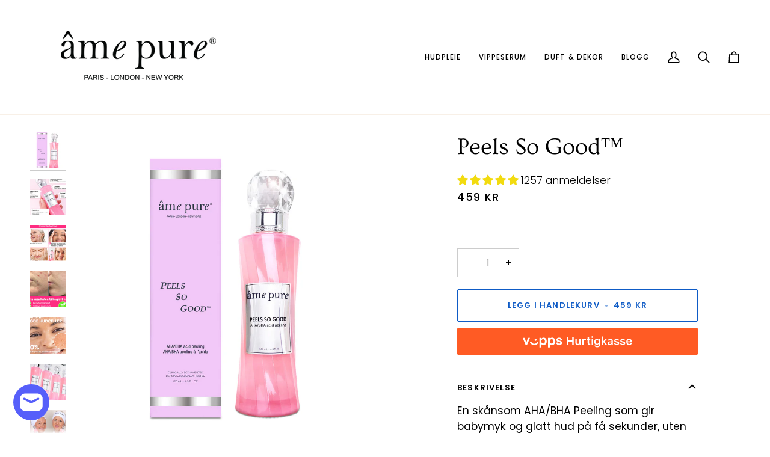

--- FILE ---
content_type: text/html; charset=utf-8
request_url: https://www.amepure.no/products/peels-so-good
body_size: 69492
content:
<!doctype html>




<html class="no-js" lang="nb" ><head>
  <meta charset="utf-8">
  <meta http-equiv="X-UA-Compatible" content="IE=edge,chrome=1">
  <meta name="viewport" content="width=device-width,initial-scale=1,viewport-fit=cover">
  <meta name="theme-color" content="#fcb8ce"><link rel="canonical" href="https://www.amepure.no/products/peels-so-good"><!-- ======================= Pipeline Theme V7.2.1 ========================= -->

  <!-- Preloading ================================================================== -->

  <link rel="preconnect" href="https://cdn.shopify.com" crossorigin>
  <link rel="dns-prefetch" href="https://cdn.shopify.com">
  <link rel="preconnect" href="https://fonts.shopify.com" crossorigin>
  <link rel="dns-prefetch" href="https://fonts.shopifycdn.com">
  <link rel="preconnect" href="https://monorail-edge.shopifysvc.com" crossorigin>

  <link rel="preload" href="//www.amepure.no/cdn/fonts/poppins/poppins_n3.05f58335c3209cce17da4f1f1ab324ebe2982441.woff2" as="font" type="font/woff2" crossorigin>
  <link rel="preload" href="//www.amepure.no/cdn/fonts/ovo/ovo_n4.cbcdfe6a371e62394cce345894111238d5c755fe.woff2" as="font" type="font/woff2" crossorigin>
  <link rel="preload" href="//www.amepure.no/cdn/fonts/poppins/poppins_n5.ad5b4b72b59a00358afc706450c864c3c8323842.woff2" as="font" type="font/woff2" crossorigin>

  <link href="//www.amepure.no/cdn/shop/t/46/assets/vendor.js?v=144118437607305429831765279612" as="script" rel="preload">
  <link href="//www.amepure.no/cdn/shop/t/46/assets/theme.js?v=106986249159787365891765279612" as="script" rel="preload">
  <link href="//www.amepure.no/cdn/shop/t/46/assets/theme.css?v=129317197447614704221768395637" as="style" rel="preload">

  <!-- Title and description ================================================ --><link rel="shortcut icon" href="//www.amepure.no/cdn/shop/files/favicon_amepure_nnude_logo_32x32.jpg?v=1690990402" type="image/png">
  <title>
    

    Peels So Good™ | Glatt hud på 30 sekunder | âme pure®
&ndash; AmePure.no

  </title><meta name="description" content="AHA/BHA Peeling som gir babymyk &amp; glatt hud på 30 sekunder! Ingen flassing og ingen rødhet. Du vil utrolig nok se at huden prelles av- En følelse som bare må oppleves!">
  <!-- /snippets/social-meta-tags.liquid --><meta property="og:site_name" content="AmePure.no">
<meta property="og:url" content="https://www.amepure.no/products/peels-so-good">
<meta property="og:title" content="Peels So Good™">
<meta property="og:type" content="product">
<meta property="og:description" content="AHA/BHA Peeling som gir babymyk &amp; glatt hud på 30 sekunder! Ingen flassing og ingen rødhet. Du vil utrolig nok se at huden prelles av- En følelse som bare må oppleves!"><meta property="og:price:amount" content="459">
  <meta property="og:price:currency" content="NOK">
      <meta property="og:image" content="http://www.amepure.no/cdn/shop/files/AMF384_1.jpg?v=1691069538">
      <meta property="og:image:secure_url" content="https://www.amepure.no/cdn/shop/files/AMF384_1.jpg?v=1691069538">
      <meta property="og:image:height" content="2048">
      <meta property="og:image:width" content="2048">
      <meta property="og:image" content="http://www.amepure.no/cdn/shop/files/PeelsSoGoodIMG1NO_09d65bdd-ee86-4491-afd0-d1c5a0773487.jpg?v=1761823763">
      <meta property="og:image:secure_url" content="https://www.amepure.no/cdn/shop/files/PeelsSoGoodIMG1NO_09d65bdd-ee86-4491-afd0-d1c5a0773487.jpg?v=1761823763">
      <meta property="og:image:height" content="1200">
      <meta property="og:image:width" content="1200">
      <meta property="og:image" content="http://www.amepure.no/cdn/shop/files/PeelsSoGoodIMG2NO.jpg?v=1761823763">
      <meta property="og:image:secure_url" content="https://www.amepure.no/cdn/shop/files/PeelsSoGoodIMG2NO.jpg?v=1761823763">
      <meta property="og:image:height" content="1200">
      <meta property="og:image:width" content="1200">
<meta property="twitter:image" content="http://www.amepure.no/cdn/shop/files/AMF384_1_1200x1200.jpg?v=1691069538">

<meta name="twitter:site" content="@">
<meta name="twitter:card" content="summary_large_image">
<meta name="twitter:title" content="Peels So Good™">
<meta name="twitter:description" content="AHA/BHA Peeling som gir babymyk &amp; glatt hud på 30 sekunder! Ingen flassing og ingen rødhet. Du vil utrolig nok se at huden prelles av- En følelse som bare må oppleves!"><!-- CSS ================================================================== -->

  <link href="//www.amepure.no/cdn/shop/t/46/assets/font-settings.css?v=87511769411588597231765279640" rel="stylesheet" type="text/css" media="all" />

  <!-- /snippets/css-variables.liquid -->


<style data-shopify>

:root {
/* ================ Layout Variables ================ */






--LAYOUT-WIDTH: 1450px;
--LAYOUT-GUTTER: 24px;
--LAYOUT-GUTTER-OFFSET: -24px;
--NAV-GUTTER: 15px;
--LAYOUT-OUTER: 50px;

/* ================ Product video ================ */

--COLOR-VIDEO-BG: #f2f2f2;


/* ================ Color Variables ================ */

/* === Backgrounds ===*/
--COLOR-BG: #ffffff;
--COLOR-BG-ACCENT: #fcfaf7;

/* === Text colors ===*/
--COLOR-TEXT-DARK: #000000;
--COLOR-TEXT: #000000;
--COLOR-TEXT-LIGHT: #4d4d4d;

/* === Bright color ===*/
--COLOR-PRIMARY: #0e5bc6;
--COLOR-PRIMARY-HOVER: #003988;
--COLOR-PRIMARY-FADE: rgba(14, 91, 198, 0.05);
--COLOR-PRIMARY-FADE-HOVER: rgba(14, 91, 198, 0.1);--COLOR-PRIMARY-OPPOSITE: #ffffff;

/* === Secondary/link Color ===*/
--COLOR-SECONDARY: #fcb8ce;
--COLOR-SECONDARY-HOVER: #ff6999;
--COLOR-SECONDARY-FADE: rgba(252, 184, 206, 0.05);
--COLOR-SECONDARY-FADE-HOVER: rgba(252, 184, 206, 0.1);--COLOR-SECONDARY-OPPOSITE: #000000;

/* === Shades of grey ===*/
--COLOR-A5:  rgba(0, 0, 0, 0.05);
--COLOR-A10: rgba(0, 0, 0, 0.1);
--COLOR-A20: rgba(0, 0, 0, 0.2);
--COLOR-A35: rgba(0, 0, 0, 0.35);
--COLOR-A50: rgba(0, 0, 0, 0.5);
--COLOR-A80: rgba(0, 0, 0, 0.8);
--COLOR-A90: rgba(0, 0, 0, 0.9);
--COLOR-A95: rgba(0, 0, 0, 0.95);


/* ================ Inverted Color Variables ================ */

--INVERSE-BG: #2e413d;
--INVERSE-BG-ACCENT: #142b26;

/* === Text colors ===*/
--INVERSE-TEXT-DARK: #ffffff;
--INVERSE-TEXT: #ffffff;
--INVERSE-TEXT-LIGHT: #c0c6c5;

/* === Bright color ===*/
--INVERSE-PRIMARY: #ffe5da;
--INVERSE-PRIMARY-HOVER: #ffaf8e;
--INVERSE-PRIMARY-FADE: rgba(255, 229, 218, 0.05);
--INVERSE-PRIMARY-FADE-HOVER: rgba(255, 229, 218, 0.1);--INVERSE-PRIMARY-OPPOSITE: #000000;


/* === Second Color ===*/
--INVERSE-SECONDARY: #dff3fd;
--INVERSE-SECONDARY-HOVER: #91dbff;
--INVERSE-SECONDARY-FADE: rgba(223, 243, 253, 0.05);
--INVERSE-SECONDARY-FADE-HOVER: rgba(223, 243, 253, 0.1);--INVERSE-SECONDARY-OPPOSITE: #000000;


/* === Shades of grey ===*/
--INVERSE-A5:  rgba(255, 255, 255, 0.05);
--INVERSE-A10: rgba(255, 255, 255, 0.1);
--INVERSE-A20: rgba(255, 255, 255, 0.2);
--INVERSE-A35: rgba(255, 255, 255, 0.3);
--INVERSE-A80: rgba(255, 255, 255, 0.8);
--INVERSE-A90: rgba(255, 255, 255, 0.9);
--INVERSE-A95: rgba(255, 255, 255, 0.95);


/* ================ Bright Color Variables ================ */

--BRIGHT-BG: #e7caac;
--BRIGHT-BG-ACCENT: #ff4b00;

/* === Text colors ===*/
--BRIGHT-TEXT-DARK: #ffffff;
--BRIGHT-TEXT: #ffffff;
--BRIGHT-TEXT-LIGHT: #f8efe6;

/* === Bright color ===*/
--BRIGHT-PRIMARY: #ff4b00;
--BRIGHT-PRIMARY-HOVER: #b33500;
--BRIGHT-PRIMARY-FADE: rgba(255, 75, 0, 0.05);
--BRIGHT-PRIMARY-FADE-HOVER: rgba(255, 75, 0, 0.1);--BRIGHT-PRIMARY-OPPOSITE: #000000;


/* === Second Color ===*/
--BRIGHT-SECONDARY: #3f9f85;
--BRIGHT-SECONDARY-HOVER: #1e735c;
--BRIGHT-SECONDARY-FADE: rgba(63, 159, 133, 0.05);
--BRIGHT-SECONDARY-FADE-HOVER: rgba(63, 159, 133, 0.1);--BRIGHT-SECONDARY-OPPOSITE: #000000;


/* === Shades of grey ===*/
--BRIGHT-A5:  rgba(255, 255, 255, 0.05);
--BRIGHT-A10: rgba(255, 255, 255, 0.1);
--BRIGHT-A20: rgba(255, 255, 255, 0.2);
--BRIGHT-A35: rgba(255, 255, 255, 0.3);
--BRIGHT-A80: rgba(255, 255, 255, 0.8);
--BRIGHT-A90: rgba(255, 255, 255, 0.9);
--BRIGHT-A95: rgba(255, 255, 255, 0.95);


/* === Account Bar ===*/
--COLOR-ANNOUNCEMENT-BG: #0d4ea9;
--COLOR-ANNOUNCEMENT-TEXT: #ffffff;

/* === Nav and dropdown link background ===*/
--COLOR-NAV: #ffffff;
--COLOR-NAV-TEXT: #000000;
--COLOR-NAV-TEXT-DARK: #000000;
--COLOR-NAV-TEXT-LIGHT: #4d4d4d;
--COLOR-NAV-BORDER: #f8f0e7;
--COLOR-NAV-A10: rgba(0, 0, 0, 0.1);
--COLOR-NAV-A50: rgba(0, 0, 0, 0.5);
--COLOR-HIGHLIGHT-LINK: #d2815f;

/* === Site Footer ===*/
--COLOR-FOOTER-BG: #f8f0e7;
--COLOR-FOOTER-TEXT: #000000;
--COLOR-FOOTER-A5: rgba(0, 0, 0, 0.05);
--COLOR-FOOTER-A15: rgba(0, 0, 0, 0.15);
--COLOR-FOOTER-A90: rgba(0, 0, 0, 0.9);

/* === Sub-Footer ===*/
--COLOR-SUB-FOOTER-BG: #c2cace;
--COLOR-SUB-FOOTER-TEXT: #fcfaf7;
--COLOR-SUB-FOOTER-A5: rgba(252, 250, 247, 0.05);
--COLOR-SUB-FOOTER-A15: rgba(252, 250, 247, 0.15);
--COLOR-SUB-FOOTER-A90: rgba(252, 250, 247, 0.9);

/* === Products ===*/
--PRODUCT-GRID-ASPECT-RATIO: 90.0%;

/* === Product badges ===*/
--COLOR-BADGE: #ffffff;
--COLOR-BADGE-TEXT: #424242;
--COLOR-BADGE-TEXT-DARK: #1f1919;
--COLOR-BADGE-TEXT-HOVER: #686868;
--COLOR-BADGE-HAIRLINE: #f6f6f6;

/* === Product item slider ===*/--COLOR-PRODUCT-SLIDER: #ffffff;--COLOR-PRODUCT-SLIDER-OPPOSITE: rgba(13, 13, 13, 0.06);/* === disabled form colors ===*/
--COLOR-DISABLED-BG: #e6e6e6;
--COLOR-DISABLED-TEXT: #a6a6a6;

--INVERSE-DISABLED-BG: #435450;
--INVERSE-DISABLED-TEXT: #778481;


/* === Tailwind RGBA Palette ===*/
--RGB-CANVAS: 255 255 255;
--RGB-CONTENT: 0 0 0;
--RGB-PRIMARY: 14 91 198;
--RGB-SECONDARY: 252 184 206;

--RGB-DARK-CANVAS: 46 65 61;
--RGB-DARK-CONTENT: 255 255 255;
--RGB-DARK-PRIMARY: 255 229 218;
--RGB-DARK-SECONDARY: 223 243 253;

--RGB-BRIGHT-CANVAS: 231 202 172;
--RGB-BRIGHT-CONTENT: 255 255 255;
--RGB-BRIGHT-PRIMARY: 255 75 0;
--RGB-BRIGHT-SECONDARY: 63 159 133;

--RGB-PRIMARY-CONTRAST: 255 255 255;
--RGB-SECONDARY-CONTRAST: 0 0 0;

--RGB-DARK-PRIMARY-CONTRAST: 0 0 0;
--RGB-DARK-SECONDARY-CONTRAST: 0 0 0;

--RGB-BRIGHT-PRIMARY-CONTRAST: 0 0 0;
--RGB-BRIGHT-SECONDARY-CONTRAST: 0 0 0;


/* === Button Radius === */
--BUTTON-RADIUS: 2px;


/* === Icon Stroke Width === */
--ICON-STROKE-WIDTH: 2px;


/* ================ Typography ================ */

--FONT-STACK-BODY: Poppins, sans-serif;
--FONT-STYLE-BODY: normal;
--FONT-WEIGHT-BODY: 300;
--FONT-WEIGHT-BODY-BOLD: 400;
--FONT-ADJUST-BODY: 1.2;

  --FONT-BODY-TRANSFORM: none;
  --FONT-BODY-LETTER-SPACING: normal;


--FONT-STACK-HEADING: Ovo, serif;
--FONT-STYLE-HEADING: normal;
--FONT-WEIGHT-HEADING: 400;
--FONT-WEIGHT-HEADING-BOLD: 700;
--FONT-ADJUST-HEADING: 1.0;

  --FONT-HEADING-TRANSFORM: none;
  --FONT-HEADING-LETTER-SPACING: normal;


--FONT-STACK-ACCENT: Poppins, serif;
--FONT-STYLE-ACCENT: normal;
--FONT-WEIGHT-ACCENT: 500;
--FONT-WEIGHT-ACCENT-BOLD: 600;
--FONT-ADJUST-ACCENT: 1.0;

  --FONT-ACCENT-TRANSFORM: uppercase;
  --FONT-ACCENT-LETTER-SPACING: 0.09em;

--TYPE-STACK-NAV: Poppins, sans-serif;
--TYPE-STYLE-NAV: normal;
--TYPE-ADJUST-NAV: 1.0;
--TYPE-WEIGHT-NAV: 500;

  --FONT-NAV-TRANSFORM: uppercase;
  --FONT-NAV-LETTER-SPACING: 0.09em;

--TYPE-STACK-BUTTON: Poppins, sans-serif;
--TYPE-STYLE-BUTTON: normal;
--TYPE-ADJUST-BUTTON: 1.0;
--TYPE-WEIGHT-BUTTON: 600;

  --FONT-BUTTON-TRANSFORM: uppercase;
  --FONT-BUTTON-LETTER-SPACING: 0.09em;

--TYPE-STACK-KICKER: Poppins, sans-serif;
--TYPE-STYLE-KICKER: normal;
--TYPE-ADJUST-KICKER: 1.0;
--TYPE-WEIGHT-KICKER: 600;

  --FONT-KICKER-TRANSFORM: uppercase;
  --FONT-KICKER-LETTER-SPACING: 0.09em;


--ICO-SELECT: url('//www.amepure.no/cdn/shop/t/46/assets/ico-select.svg?v=178878268107070762611765279640');

/* ================ Photo correction ================ */
--PHOTO-CORRECTION: 100%;



}


/* ================ Typography ================ */
/* ================ type-scale.com ============ */

/* 1.16 base 13 */
:root {
 --font-1: 10px;
 --font-2: 11.3px;
 --font-3: 12px;
 --font-4: 13px;
 --font-5: 15.5px;
 --font-6: 17px;
 --font-7: 20px;
 --font-8: 23.5px;
 --font-9: 27px;
 --font-10:32px;
 --font-11:37px;
 --font-12:43px;
 --font-13:49px;
 --font-14:57px;
 --font-15:67px;
}

/* 1.175 base 13.5 */
@media only screen and (min-width: 480px) and (max-width: 1099px) {
  :root {
    --font-1: 10px;
    --font-2: 11.5px;
    --font-3: 12.5px;
    --font-4: 13.5px;
    --font-5: 16px;
    --font-6: 18px;
    --font-7: 21px;
    --font-8: 25px;
    --font-9: 29px;
    --font-10:34px;
    --font-11:40px;
    --font-12:47px;
    --font-13:56px;
    --font-14:65px;
   --font-15:77px;
  }
}
/* 1.22 base 14.5 */
@media only screen and (min-width: 1100px) {
  :root {
    --font-1: 10px;
    --font-2: 11.5px;
    --font-3: 13px;
    --font-4: 14.5px;
    --font-5: 17.5px;
    --font-6: 22px;
    --font-7: 26px;
    --font-8: 32px;
    --font-9: 39px;
    --font-10:48px;
    --font-11:58px;
    --font-12:71px;
    --font-13:87px;
    --font-14:106px;
    --font-15:129px;
 }
}


</style>


  <link href="//www.amepure.no/cdn/shop/t/46/assets/theme.css?v=129317197447614704221768395637" rel="stylesheet" type="text/css" media="all" />

  <script>
    document.documentElement.className = document.documentElement.className.replace('no-js', 'js');

    let root = '/';
    if (root[root.length - 1] !== '/') {
      root = `${root}/`;
    }
    var theme = {
      routes: {
        root_url: root,
        cart: '/cart',
        cart_add_url: '/cart/add',
        product_recommendations_url: '/recommendations/products',
        account_addresses_url: '/account/addresses',
        predictive_search_url: '/search/suggest'
      },
      state: {
        cartOpen: null,
      },
      sizes: {
        small: 480,
        medium: 768,
        large: 1100,
        widescreen: 1400
      },
      assets: {
        photoswipe: '//www.amepure.no/cdn/shop/t/46/assets/photoswipe.js?v=162613001030112971491765279609',
        smoothscroll: '//www.amepure.no/cdn/shop/t/46/assets/smoothscroll.js?v=37906625415260927261765279609',
        swatches: '//www.amepure.no/cdn/shop/t/46/assets/swatches.json?v=154940297821828866241765279610',
        noImage: '//www.amepure.no/cdn/shopifycloud/storefront/assets/no-image-2048-a2addb12.gif',
        base: '//www.amepure.no/cdn/shop/t/46/assets/'
      },
      strings: {
        swatchesKey: "Farger, Farger",
        addToCart: "Legg i Handlekurv",
        estimateShipping: "Estimert frakt",
        noShippingAvailable: "Vi leverer ikke hit",
        free: "Gratis",
        from: "Fra",
        preOrder: "Forhåndsbestill",
        soldOut: "Utsolgt",
        sale: "Salg",
        subscription: "Abonner ",
        unavailable: "Utilgjengelig",
        unitPrice: "",
        unitPriceSeparator: "",
        stockout: "Maksimalt antall er lagt til i handlekurven ",
        products: "Produkter",
        pages: "Sider",
        collections: "Kategorier ",
        resultsFor: "Søk på ",
        noResultsFor: "Vi fant ingenting på søket",
        articles: "Artikler ",
        successMessage: "Linken er kopiert",
      },
      settings: {
        badge_sale_type: "percentage",
        animate_hover: true,
        animate_scroll: false,
        show_locale_desktop: null,
        show_locale_mobile: null,
        show_currency_desktop: null,
        show_currency_mobile: null,
        currency_select_type: "country",
        currency_code_enable: false,
        cycle_images_hover_delay: 1.5
      },
      info: {
        name: 'pipeline'
      },
      version: '7.2.1',
      moneyFormat: "{{amount_no_decimals}} kr",
      shopCurrency: "NOK",
      currencyCode: ""
    }
    let windowInnerHeight = window.innerHeight;
    document.documentElement.style.setProperty('--full-screen', `${windowInnerHeight}px`);
    document.documentElement.style.setProperty('--three-quarters', `${windowInnerHeight * 0.75}px`);
    document.documentElement.style.setProperty('--two-thirds', `${windowInnerHeight * 0.66}px`);
    document.documentElement.style.setProperty('--one-half', `${windowInnerHeight * 0.5}px`);
    document.documentElement.style.setProperty('--one-third', `${windowInnerHeight * 0.33}px`);
    document.documentElement.style.setProperty('--one-fifth', `${windowInnerHeight * 0.2}px`);

    window.isRTL = document.documentElement.getAttribute('dir') === 'rtl';
  </script><!-- Theme Javascript ============================================================== -->
  <script src="//www.amepure.no/cdn/shop/t/46/assets/vendor.js?v=144118437607305429831765279612" defer="defer"></script>
  <script src="//www.amepure.no/cdn/shop/t/46/assets/theme.js?v=106986249159787365891765279612" defer="defer"></script>

  <script>
    (function () {
      function onPageShowEvents() {
        if ('requestIdleCallback' in window) {
          requestIdleCallback(initCartEvent, { timeout: 500 })
        } else {
          initCartEvent()
        }
        function initCartEvent(){
          window.fetch(window.theme.routes.cart + '.js')
          .then((response) => {
            if(!response.ok){
              throw {status: response.statusText};
            }
            return response.json();
          })
          .then((response) => {
            document.dispatchEvent(new CustomEvent('theme:cart:change', {
              detail: {
                cart: response,
              },
              bubbles: true,
            }));
            return response;
          })
          .catch((e) => {
            console.error(e);
          });
        }
      };
      window.onpageshow = onPageShowEvents;
    })();
  </script>

  <script type="text/javascript">
    if (window.MSInputMethodContext && document.documentMode) {
      var scripts = document.getElementsByTagName('script')[0];
      var polyfill = document.createElement("script");
      polyfill.defer = true;
      polyfill.src = "//www.amepure.no/cdn/shop/t/46/assets/ie11.js?v=144489047535103983231765279608";

      scripts.parentNode.insertBefore(polyfill, scripts);
    }
  </script>

  <!-- Shopify app scripts =========================================================== -->
  <script>window.performance && window.performance.mark && window.performance.mark('shopify.content_for_header.start');</script><meta name="google-site-verification" content="Vc3HuvOBg7OzgK3xXejiLuCFVpnziyHtvM0cSNDfFLk">
<meta id="shopify-digital-wallet" name="shopify-digital-wallet" content="/2359984175/digital_wallets/dialog">
<link rel="alternate" type="application/json+oembed" href="https://www.amepure.no/products/peels-so-good.oembed">
<script async="async" src="/checkouts/internal/preloads.js?locale=nb-NO"></script>
<script id="shopify-features" type="application/json">{"accessToken":"17920e2dc171c91197cd1f461e7a485d","betas":["rich-media-storefront-analytics"],"domain":"www.amepure.no","predictiveSearch":true,"shopId":2359984175,"locale":"nb"}</script>
<script>var Shopify = Shopify || {};
Shopify.shop = "ame-pure-norway.myshopify.com";
Shopify.locale = "nb";
Shopify.currency = {"active":"NOK","rate":"1.0"};
Shopify.country = "NO";
Shopify.theme = {"name":"Cart drawer AME PURE 7.2.1_14.01.26","id":151288774703,"schema_name":"Pipeline","schema_version":"7.2.1","theme_store_id":739,"role":"main"};
Shopify.theme.handle = "null";
Shopify.theme.style = {"id":null,"handle":null};
Shopify.cdnHost = "www.amepure.no/cdn";
Shopify.routes = Shopify.routes || {};
Shopify.routes.root = "/";</script>
<script type="module">!function(o){(o.Shopify=o.Shopify||{}).modules=!0}(window);</script>
<script>!function(o){function n(){var o=[];function n(){o.push(Array.prototype.slice.apply(arguments))}return n.q=o,n}var t=o.Shopify=o.Shopify||{};t.loadFeatures=n(),t.autoloadFeatures=n()}(window);</script>
<script id="shop-js-analytics" type="application/json">{"pageType":"product"}</script>
<script defer="defer" async type="module" src="//www.amepure.no/cdn/shopifycloud/shop-js/modules/v2/client.init-shop-cart-sync_Ck1zgi6O.nb.esm.js"></script>
<script defer="defer" async type="module" src="//www.amepure.no/cdn/shopifycloud/shop-js/modules/v2/chunk.common_rE7lmuZt.esm.js"></script>
<script type="module">
  await import("//www.amepure.no/cdn/shopifycloud/shop-js/modules/v2/client.init-shop-cart-sync_Ck1zgi6O.nb.esm.js");
await import("//www.amepure.no/cdn/shopifycloud/shop-js/modules/v2/chunk.common_rE7lmuZt.esm.js");

  window.Shopify.SignInWithShop?.initShopCartSync?.({"fedCMEnabled":true,"windoidEnabled":true});

</script>
<script>(function() {
  var isLoaded = false;
  function asyncLoad() {
    if (isLoaded) return;
    isLoaded = true;
    var urls = ["https:\/\/intg.snapchat.com\/shopify\/shopify-scevent-init.js?id=031febe0-41e6-4c4c-a360-79451b49df40\u0026shop=ame-pure-norway.myshopify.com","https:\/\/chimpstatic.com\/mcjs-connected\/js\/users\/cc28439a53754809f86270549\/e3c0b75a495fe6e946d370cfd.js?shop=ame-pure-norway.myshopify.com","https:\/\/hurtigkasser.herokuapp.com\/embed.js?shop=ame-pure-norway.myshopify.com","\/\/cdn.shopify.com\/proxy\/28237cbc4581c21ff953af74f178f31ff7d2490998dd3b6303453e21d7998ca2\/cdn.bogos.io\/script_tag\/secomapp.scripttag.js?shop=ame-pure-norway.myshopify.com\u0026sp-cache-control=cHVibGljLCBtYXgtYWdlPTkwMA","https:\/\/pixel.wetracked.io\/ame-pure-norway.myshopify.com\/events.js?shop=ame-pure-norway.myshopify.com","\/\/cdn.shopify.com\/proxy\/c550df04da6bef8b00a8762aa066417efe070cd58d2f3313aee414c01851b6e1\/api.goaffpro.com\/loader.js?shop=ame-pure-norway.myshopify.com\u0026sp-cache-control=cHVibGljLCBtYXgtYWdlPTkwMA"];
    for (var i = 0; i < urls.length; i++) {
      var s = document.createElement('script');
      s.type = 'text/javascript';
      s.async = true;
      s.src = urls[i];
      var x = document.getElementsByTagName('script')[0];
      x.parentNode.insertBefore(s, x);
    }
  };
  if(window.attachEvent) {
    window.attachEvent('onload', asyncLoad);
  } else {
    window.addEventListener('load', asyncLoad, false);
  }
})();</script>
<script id="__st">var __st={"a":2359984175,"offset":3600,"reqid":"27cd83d9-ce0f-4714-b15a-eb7849447422-1768747495","pageurl":"www.amepure.no\/products\/peels-so-good","u":"618bff3ca786","p":"product","rtyp":"product","rid":4406058614831};</script>
<script>window.ShopifyPaypalV4VisibilityTracking = true;</script>
<script id="captcha-bootstrap">!function(){'use strict';const t='contact',e='account',n='new_comment',o=[[t,t],['blogs',n],['comments',n],[t,'customer']],c=[[e,'customer_login'],[e,'guest_login'],[e,'recover_customer_password'],[e,'create_customer']],r=t=>t.map((([t,e])=>`form[action*='/${t}']:not([data-nocaptcha='true']) input[name='form_type'][value='${e}']`)).join(','),a=t=>()=>t?[...document.querySelectorAll(t)].map((t=>t.form)):[];function s(){const t=[...o],e=r(t);return a(e)}const i='password',u='form_key',d=['recaptcha-v3-token','g-recaptcha-response','h-captcha-response',i],f=()=>{try{return window.sessionStorage}catch{return}},m='__shopify_v',_=t=>t.elements[u];function p(t,e,n=!1){try{const o=window.sessionStorage,c=JSON.parse(o.getItem(e)),{data:r}=function(t){const{data:e,action:n}=t;return t[m]||n?{data:e,action:n}:{data:t,action:n}}(c);for(const[e,n]of Object.entries(r))t.elements[e]&&(t.elements[e].value=n);n&&o.removeItem(e)}catch(o){console.error('form repopulation failed',{error:o})}}const l='form_type',E='cptcha';function T(t){t.dataset[E]=!0}const w=window,h=w.document,L='Shopify',v='ce_forms',y='captcha';let A=!1;((t,e)=>{const n=(g='f06e6c50-85a8-45c8-87d0-21a2b65856fe',I='https://cdn.shopify.com/shopifycloud/storefront-forms-hcaptcha/ce_storefront_forms_captcha_hcaptcha.v1.5.2.iife.js',D={infoText:'Beskyttet av hCaptcha',privacyText:'Personvern',termsText:'Vilkår'},(t,e,n)=>{const o=w[L][v],c=o.bindForm;if(c)return c(t,g,e,D).then(n);var r;o.q.push([[t,g,e,D],n]),r=I,A||(h.body.append(Object.assign(h.createElement('script'),{id:'captcha-provider',async:!0,src:r})),A=!0)});var g,I,D;w[L]=w[L]||{},w[L][v]=w[L][v]||{},w[L][v].q=[],w[L][y]=w[L][y]||{},w[L][y].protect=function(t,e){n(t,void 0,e),T(t)},Object.freeze(w[L][y]),function(t,e,n,w,h,L){const[v,y,A,g]=function(t,e,n){const i=e?o:[],u=t?c:[],d=[...i,...u],f=r(d),m=r(i),_=r(d.filter((([t,e])=>n.includes(e))));return[a(f),a(m),a(_),s()]}(w,h,L),I=t=>{const e=t.target;return e instanceof HTMLFormElement?e:e&&e.form},D=t=>v().includes(t);t.addEventListener('submit',(t=>{const e=I(t);if(!e)return;const n=D(e)&&!e.dataset.hcaptchaBound&&!e.dataset.recaptchaBound,o=_(e),c=g().includes(e)&&(!o||!o.value);(n||c)&&t.preventDefault(),c&&!n&&(function(t){try{if(!f())return;!function(t){const e=f();if(!e)return;const n=_(t);if(!n)return;const o=n.value;o&&e.removeItem(o)}(t);const e=Array.from(Array(32),(()=>Math.random().toString(36)[2])).join('');!function(t,e){_(t)||t.append(Object.assign(document.createElement('input'),{type:'hidden',name:u})),t.elements[u].value=e}(t,e),function(t,e){const n=f();if(!n)return;const o=[...t.querySelectorAll(`input[type='${i}']`)].map((({name:t})=>t)),c=[...d,...o],r={};for(const[a,s]of new FormData(t).entries())c.includes(a)||(r[a]=s);n.setItem(e,JSON.stringify({[m]:1,action:t.action,data:r}))}(t,e)}catch(e){console.error('failed to persist form',e)}}(e),e.submit())}));const S=(t,e)=>{t&&!t.dataset[E]&&(n(t,e.some((e=>e===t))),T(t))};for(const o of['focusin','change'])t.addEventListener(o,(t=>{const e=I(t);D(e)&&S(e,y())}));const B=e.get('form_key'),M=e.get(l),P=B&&M;t.addEventListener('DOMContentLoaded',(()=>{const t=y();if(P)for(const e of t)e.elements[l].value===M&&p(e,B);[...new Set([...A(),...v().filter((t=>'true'===t.dataset.shopifyCaptcha))])].forEach((e=>S(e,t)))}))}(h,new URLSearchParams(w.location.search),n,t,e,['guest_login'])})(!0,!0)}();</script>
<script integrity="sha256-4kQ18oKyAcykRKYeNunJcIwy7WH5gtpwJnB7kiuLZ1E=" data-source-attribution="shopify.loadfeatures" defer="defer" src="//www.amepure.no/cdn/shopifycloud/storefront/assets/storefront/load_feature-a0a9edcb.js" crossorigin="anonymous"></script>
<script data-source-attribution="shopify.dynamic_checkout.dynamic.init">var Shopify=Shopify||{};Shopify.PaymentButton=Shopify.PaymentButton||{isStorefrontPortableWallets:!0,init:function(){window.Shopify.PaymentButton.init=function(){};var t=document.createElement("script");t.src="https://www.amepure.no/cdn/shopifycloud/portable-wallets/latest/portable-wallets.nb.js",t.type="module",document.head.appendChild(t)}};
</script>
<script data-source-attribution="shopify.dynamic_checkout.buyer_consent">
  function portableWalletsHideBuyerConsent(e){var t=document.getElementById("shopify-buyer-consent"),n=document.getElementById("shopify-subscription-policy-button");t&&n&&(t.classList.add("hidden"),t.setAttribute("aria-hidden","true"),n.removeEventListener("click",e))}function portableWalletsShowBuyerConsent(e){var t=document.getElementById("shopify-buyer-consent"),n=document.getElementById("shopify-subscription-policy-button");t&&n&&(t.classList.remove("hidden"),t.removeAttribute("aria-hidden"),n.addEventListener("click",e))}window.Shopify?.PaymentButton&&(window.Shopify.PaymentButton.hideBuyerConsent=portableWalletsHideBuyerConsent,window.Shopify.PaymentButton.showBuyerConsent=portableWalletsShowBuyerConsent);
</script>
<script data-source-attribution="shopify.dynamic_checkout.cart.bootstrap">document.addEventListener("DOMContentLoaded",(function(){function t(){return document.querySelector("shopify-accelerated-checkout-cart, shopify-accelerated-checkout")}if(t())Shopify.PaymentButton.init();else{new MutationObserver((function(e,n){t()&&(Shopify.PaymentButton.init(),n.disconnect())})).observe(document.body,{childList:!0,subtree:!0})}}));
</script>

<script>window.performance && window.performance.mark && window.performance.mark('shopify.content_for_header.end');</script>
<script src="https://t.contentsquare.net/uxa/ef04c3f4ad82a.js"></script>
<!-- BEGIN app block: shopify://apps/judge-me-reviews/blocks/judgeme_core/61ccd3b1-a9f2-4160-9fe9-4fec8413e5d8 --><!-- Start of Judge.me Core -->






<link rel="dns-prefetch" href="https://cdnwidget.judge.me">
<link rel="dns-prefetch" href="https://cdn.judge.me">
<link rel="dns-prefetch" href="https://cdn1.judge.me">
<link rel="dns-prefetch" href="https://api.judge.me">

<script data-cfasync='false' class='jdgm-settings-script'>window.jdgmSettings={"pagination":5,"disable_web_reviews":false,"badge_no_review_text":"Ingen anmeldelser","badge_n_reviews_text":"{{ n }} anmeldelse/anmeldelser","badge_star_color":"#f2db0f","hide_badge_preview_if_no_reviews":true,"badge_hide_text":false,"enforce_center_preview_badge":false,"widget_title":"Kundeanmeldelser","widget_open_form_text":"Skriv en anmeldelse","widget_close_form_text":"Avbryt anmeldelse","widget_refresh_page_text":"Oppdater siden","widget_summary_text":"Basert på {{ number_of_reviews }} vurderinger","widget_no_review_text":"Ingen anmeldelser ","widget_name_field_text":"Visningsnavn","widget_verified_name_field_text":"Verifisert Navn (offentlig)","widget_name_placeholder_text":"Visningsnavn","widget_required_field_error_text":"Dette feltet er påkrevd.","widget_email_field_text":"E-postadresse","widget_verified_email_field_text":"Verifisert E-post (privat, kan ikke redigeres)","widget_email_placeholder_text":"Din e-postadresse","widget_email_field_error_text":"Vennligst skriv inn en gyldig e-postadresse.","widget_rating_field_text":"Vurdering","widget_review_title_field_text":"Skriv en overskrift","widget_review_title_placeholder_text":"Gi din anmeldelse en overskrift","widget_review_body_field_text":"Anmeldelsesinnhold","widget_review_body_placeholder_text":"Skriv din anmeldelse her","widget_pictures_field_text":"Bilde/Video (valgfritt)","widget_submit_review_text":"Send inn anmeldelse","widget_submit_verified_review_text":"Send din anmeldelse","widget_submit_success_msg_with_auto_publish":"Takk for at du delte din anmeldelse med oss. ","widget_submit_success_msg_no_auto_publish":"Tusen takk for at du tok deg tid til å sende oss din anmeldelse. ","widget_show_default_reviews_out_of_total_text":"Viser {{ n_reviews_shown }} av {{ n_reviews }} anmeldelser.","widget_show_all_link_text":"Vis alle","widget_show_less_link_text":"Vis mindre","widget_author_said_text":"{{ reviewer_name }} sa:","widget_days_text":"{{ n }} dager siden","widget_weeks_text":"{{ n }} uke/uker siden","widget_months_text":"{{ n }} måned/måneder siden","widget_years_text":"{{ n }} år siden","widget_yesterday_text":"I går","widget_today_text":"I dag","widget_replied_text":"\u003e\u003e {{ shop_name }} svarte:","widget_read_more_text":"Les mer","widget_reviewer_name_as_initial":"","widget_rating_filter_color":"","widget_rating_filter_see_all_text":"Se alle anmeldelser","widget_sorting_most_recent_text":"Nyeste anmeldelser","widget_sorting_highest_rating_text":"Høyeste vurdering","widget_sorting_lowest_rating_text":"Laveste vurdering","widget_sorting_with_pictures_text":"Kun bilder","widget_sorting_most_helpful_text":"Mest nyttig","widget_open_question_form_text":"Still et spørsmål","widget_reviews_subtab_text":"Anmeldelser","widget_questions_subtab_text":"Spørsmål","widget_question_label_text":"Spørsmål","widget_answer_label_text":"Svar","widget_question_placeholder_text":"Skriv spørsmålet ditt her","widget_submit_question_text":"Send inn spørsmål","widget_question_submit_success_text":"Takk for spørsmålet ditt! Vi vil varsle deg når det blir besvart.","widget_star_color":"#f2db0f","verified_badge_text":"Verifisert","verified_badge_bg_color":"","verified_badge_text_color":"","verified_badge_placement":"removed","widget_review_max_height":5,"widget_hide_border":false,"widget_social_share":false,"widget_thumb":false,"widget_review_location_show":false,"widget_location_format":"full_country_name","all_reviews_include_out_of_store_products":true,"all_reviews_out_of_store_text":"(utenfor butikken)","all_reviews_pagination":100,"all_reviews_product_name_prefix_text":"om","enable_review_pictures":true,"enable_question_anwser":false,"widget_theme":"","review_date_format":"dd/mm/yy","default_sort_method":"highest-rating","widget_product_reviews_subtab_text":"Produktanmeldelser","widget_shop_reviews_subtab_text":"Butikkanmeldelser","widget_other_products_reviews_text":"Anmeldelser for andre produkter","widget_store_reviews_subtab_text":"Butikkanmeldelser","widget_no_store_reviews_text":"Denne butikken har enda ikke fått noen anmeldelser","widget_web_restriction_product_reviews_text":"Dette produktet har enda ikke fått noen anmeldelser","widget_no_items_text":"Ingen elementer funnet","widget_show_more_text":"Vis mer","widget_write_a_store_review_text":"Skriv en butikkanmeldelse","widget_other_languages_heading":"Anmeldelser på andre språk","widget_translate_review_text":"Oversett anmeldelse til {{ language }}","widget_translating_review_text":"Oversetter...","widget_show_original_translation_text":"Vis original ({{ language }})","widget_translate_review_failed_text":"Anmeldelsen kunne ikke oversettes.","widget_translate_review_retry_text":"Prøv igjen","widget_translate_review_try_again_later_text":"Prøv igjen senere","show_product_url_for_grouped_product":false,"widget_sorting_pictures_first_text":"Bilder først","show_pictures_on_all_rev_page_mobile":false,"show_pictures_on_all_rev_page_desktop":false,"floating_tab_hide_mobile_install_preference":false,"floating_tab_button_name":"★ Anmeldelser","floating_tab_title":"La kundene snakke for oss","floating_tab_button_color":"","floating_tab_button_background_color":"","floating_tab_url":"","floating_tab_url_enabled":false,"floating_tab_tab_style":"text","all_reviews_text_badge_text":"Kunder gir oss {{ shop.metafields.judgeme.all_reviews_rating | round: 1 }}/5 basert på {{ shop.metafields.judgeme.all_reviews_count }} anmeldelser.","all_reviews_text_badge_text_branded_style":"{{ shop.metafields.judgeme.all_reviews_rating | round: 1 }} av 5 stjerner basert på {{ shop.metafields.judgeme.all_reviews_count }} anmeldelser","is_all_reviews_text_badge_a_link":false,"show_stars_for_all_reviews_text_badge":false,"all_reviews_text_badge_url":"","all_reviews_text_style":"text","all_reviews_text_color_style":"judgeme_brand_color","all_reviews_text_color":"#108474","all_reviews_text_show_jm_brand":true,"featured_carousel_show_header":true,"featured_carousel_title":"La kundene snakke for oss","testimonials_carousel_title":"Kundene sier","videos_carousel_title":"Sande kundestriber","cards_carousel_title":"Kundene sier","featured_carousel_count_text":"fra {{ n }} anmeldelser","featured_carousel_add_link_to_all_reviews_page":false,"featured_carousel_url":"","featured_carousel_show_images":true,"featured_carousel_autoslide_interval":5,"featured_carousel_arrows_on_the_sides":false,"featured_carousel_height":250,"featured_carousel_width":80,"featured_carousel_image_size":0,"featured_carousel_image_height":250,"featured_carousel_arrow_color":"#eeeeee","verified_count_badge_style":"vintage","verified_count_badge_orientation":"horizontal","verified_count_badge_color_style":"judgeme_brand_color","verified_count_badge_color":"#108474","is_verified_count_badge_a_link":false,"verified_count_badge_url":"","verified_count_badge_show_jm_brand":true,"widget_rating_preset_default":5,"widget_first_sub_tab":"product-reviews","widget_show_histogram":true,"widget_histogram_use_custom_color":false,"widget_pagination_use_custom_color":false,"widget_star_use_custom_color":false,"widget_verified_badge_use_custom_color":false,"widget_write_review_use_custom_color":false,"picture_reminder_submit_button":"Upload Pictures","enable_review_videos":false,"mute_video_by_default":false,"widget_sorting_videos_first_text":"Videoer først","widget_review_pending_text":"Venter","featured_carousel_items_for_large_screen":3,"social_share_options_order":"Facebook","remove_microdata_snippet":true,"disable_json_ld":true,"enable_json_ld_products":false,"preview_badge_show_question_text":false,"preview_badge_no_question_text":"Ingen spørsmål","preview_badge_n_question_text":"{{ number_of_questions }} spørsmål","qa_badge_show_icon":false,"qa_badge_position":"same-row","remove_judgeme_branding":false,"widget_add_search_bar":false,"widget_search_bar_placeholder":"Søk","widget_sorting_verified_only_text":"Kun verifiserte","featured_carousel_theme":"default","featured_carousel_show_rating":true,"featured_carousel_show_title":true,"featured_carousel_show_body":true,"featured_carousel_show_date":false,"featured_carousel_show_reviewer":true,"featured_carousel_show_product":false,"featured_carousel_header_background_color":"#108474","featured_carousel_header_text_color":"#ffffff","featured_carousel_name_product_separator":"reviewed","featured_carousel_full_star_background":"#108474","featured_carousel_empty_star_background":"#dadada","featured_carousel_vertical_theme_background":"#f9fafb","featured_carousel_verified_badge_enable":false,"featured_carousel_verified_badge_color":"#108474","featured_carousel_border_style":"round","featured_carousel_review_line_length_limit":3,"featured_carousel_more_reviews_button_text":"Les flere anmeldelser","featured_carousel_view_product_button_text":"Se produkt","all_reviews_page_load_reviews_on":"scroll","all_reviews_page_load_more_text":"Last flere anmeldelser","disable_fb_tab_reviews":false,"enable_ajax_cdn_cache":false,"widget_public_name_text":"vises offentlig som","default_reviewer_name":"Lotte Lottesen ","default_reviewer_name_has_non_latin":true,"widget_reviewer_anonymous":"Anonym","medals_widget_title":"Judge.me Anmeldelsesmedaljer","medals_widget_background_color":"#f9fafb","medals_widget_position":"footer_all_pages","medals_widget_border_color":"#f9fafb","medals_widget_verified_text_position":"left","medals_widget_use_monochromatic_version":false,"medals_widget_elements_color":"#108474","show_reviewer_avatar":true,"widget_invalid_yt_video_url_error_text":"Ikke en YouTube video-URL","widget_max_length_field_error_text":"Vennligst skriv inn ikke mer enn {0} tegn.","widget_show_country_flag":false,"widget_show_collected_via_shop_app":true,"widget_verified_by_shop_badge_style":"light","widget_verified_by_shop_text":"Verifisert av butikken","widget_show_photo_gallery":true,"widget_load_with_code_splitting":true,"widget_ugc_install_preference":false,"widget_ugc_title":"Laget av oss, delt av deg","widget_ugc_subtitle":"Tagg oss for å se bildet ditt fremhevet på siden vår","widget_ugc_arrows_color":"#ffffff","widget_ugc_primary_button_text":"Kjøp nå","widget_ugc_primary_button_background_color":"#108474","widget_ugc_primary_button_text_color":"#ffffff","widget_ugc_primary_button_border_width":"0","widget_ugc_primary_button_border_style":"none","widget_ugc_primary_button_border_color":"#108474","widget_ugc_primary_button_border_radius":"25","widget_ugc_secondary_button_text":"Last mer","widget_ugc_secondary_button_background_color":"#ffffff","widget_ugc_secondary_button_text_color":"#108474","widget_ugc_secondary_button_border_width":"2","widget_ugc_secondary_button_border_style":"solid","widget_ugc_secondary_button_border_color":"#108474","widget_ugc_secondary_button_border_radius":"25","widget_ugc_reviews_button_text":"Se anmeldelser","widget_ugc_reviews_button_background_color":"#ffffff","widget_ugc_reviews_button_text_color":"#108474","widget_ugc_reviews_button_border_width":"2","widget_ugc_reviews_button_border_style":"solid","widget_ugc_reviews_button_border_color":"#108474","widget_ugc_reviews_button_border_radius":"25","widget_ugc_reviews_button_link_to":"judgeme-reviews-page","widget_ugc_show_post_date":true,"widget_ugc_max_width":"800","widget_rating_metafield_value_type":true,"widget_primary_color":"#108474","widget_enable_secondary_color":false,"widget_secondary_color":"#edf5f5","widget_summary_average_rating_text":"{{ average_rating }} av 5","widget_media_grid_title":"Kundebilder og -videoer","widget_media_grid_see_more_text":"Se mer","widget_round_style":false,"widget_show_product_medals":false,"widget_verified_by_judgeme_text":"Verifisert av Judge.me","widget_show_store_medals":true,"widget_verified_by_judgeme_text_in_store_medals":"Verifisert av Judge.me","widget_media_field_exceed_quantity_message":"Beklager, vi kan kun akseptere {{ max_media }} for én anmeldelse.","widget_media_field_exceed_limit_message":"{{ file_name }} er for stor, vennligst velg en {{ media_type }} mindre enn {{ size_limit }}MB.","widget_review_submitted_text":"Anmeldelse sendt!","widget_question_submitted_text":"Spørsmål sendt!","widget_close_form_text_question":"Avbryt","widget_write_your_answer_here_text":"Skriv svaret ditt her","widget_enabled_branded_link":true,"widget_show_collected_by_judgeme":false,"widget_reviewer_name_color":"","widget_write_review_text_color":"","widget_write_review_bg_color":"","widget_collected_by_judgeme_text":"samlet av Judge.me","widget_pagination_type":"load_more","widget_load_more_text":"Last mer","widget_load_more_color":"#108474","widget_full_review_text":"Full anmeldelse","widget_read_more_reviews_text":"Les flere anmeldelser","widget_read_questions_text":"Les spørsmål","widget_questions_and_answers_text":"Spørsmål og svar","widget_verified_by_text":"Verifisert av","widget_verified_text":"Verifisert","widget_number_of_reviews_text":"{{ number_of_reviews }} anmeldelser","widget_back_button_text":"Tilbake","widget_next_button_text":"Neste","widget_custom_forms_filter_button":"Filtre","custom_forms_style":"vertical","widget_show_review_information":false,"how_reviews_are_collected":"Hvordan samles anmeldelser inn?","widget_show_review_keywords":false,"widget_gdpr_statement":"Hvordan vi bruker dataene dine: Vi vil kun kontakte deg angående anmeldelsen du har sendt inn, og kun hvis nødvendig. Ved å sende inn anmeldelsen din, godtar du Judge.me sine \u003ca href='https://judge.me/terms' target='_blank' rel='nofollow noopener'\u003evilkår\u003c/a\u003e, \u003ca href='https://judge.me/privacy' target='_blank' rel='nofollow noopener'\u003epersonvern\u003c/a\u003e og \u003ca href='https://judge.me/content-policy' target='_blank' rel='nofollow noopener'\u003einnholdspolitikk\u003c/a\u003e.","widget_multilingual_sorting_enabled":false,"widget_translate_review_content_enabled":false,"widget_translate_review_content_method":"manual","popup_widget_review_selection":"manually","popup_widget_round_border_style":true,"popup_widget_show_title":true,"popup_widget_show_body":true,"popup_widget_show_reviewer":true,"popup_widget_show_product":true,"popup_widget_show_pictures":true,"popup_widget_use_review_picture":true,"popup_widget_show_on_home_page":true,"popup_widget_show_on_product_page":true,"popup_widget_show_on_collection_page":false,"popup_widget_show_on_cart_page":false,"popup_widget_position":"bottom_right","popup_widget_first_review_delay":5,"popup_widget_duration":5,"popup_widget_interval":5,"popup_widget_review_count":5,"popup_widget_hide_on_mobile":true,"review_snippet_widget_round_border_style":true,"review_snippet_widget_card_color":"#FFFFFF","review_snippet_widget_slider_arrows_background_color":"#FFFFFF","review_snippet_widget_slider_arrows_color":"#000000","review_snippet_widget_star_color":"#108474","show_product_variant":false,"all_reviews_product_variant_label_text":"Variant: ","widget_show_verified_branding":false,"widget_ai_summary_title":"Kundene sier","widget_ai_summary_disclaimer":"AI-drevet anmeldelsessammendrag basert på nylige kundeanmeldelser","widget_show_ai_summary":false,"widget_show_ai_summary_bg":false,"widget_show_review_title_input":true,"redirect_reviewers_invited_via_email":"review_widget","request_store_review_after_product_review":false,"request_review_other_products_in_order":false,"review_form_color_scheme":"default","review_form_corner_style":"square","review_form_star_color":{},"review_form_text_color":"#333333","review_form_background_color":"#ffffff","review_form_field_background_color":"#fafafa","review_form_button_color":{},"review_form_button_text_color":"#ffffff","review_form_modal_overlay_color":"#000000","review_content_screen_title_text":"Hvordan vil du vurdere dette produktet?","review_content_introduction_text":"Vi ville sette pris på om du kunne dele litt om din opplevelse.","store_review_form_title_text":"Hvordan vil du vurdere denne butikken?","store_review_form_introduction_text":"Vi ville sette pris på om du kunne dele litt om din opplevelse.","show_review_guidance_text":true,"one_star_review_guidance_text":"Dårlig","five_star_review_guidance_text":"Bra","customer_information_screen_title_text":"Om deg","customer_information_introduction_text":"Fortell oss mer om deg.","custom_questions_screen_title_text":"Din opplevelse mer detaljert","custom_questions_introduction_text":"Her er noen spørsmål som hjelper oss å forstå mer om din opplevelse.","review_submitted_screen_title_text":"Takk for din anmeldelse!","review_submitted_screen_thank_you_text":"Vi behandler den og den vil snart vises i butikken.","review_submitted_screen_email_verification_text":"Vennligst bekreft e-posten din ved å klikke på lenken vi nettopp sendte deg. Dette hjelper oss med å holde anmeldelsene autentiske.","review_submitted_request_store_review_text":"Vil du gjerne dele din handleopplevelse med oss?","review_submitted_review_other_products_text":"Vil du gjerne anmelde disse produktene?","store_review_screen_title_text":"Vil du dele din opplevelse av å handle med oss?","store_review_introduction_text":"Vi setter pris på din tilbakemelding og bruker den til å forbedre. Vennligst del alle tanker eller forslag du har.","reviewer_media_screen_title_picture_text":"Del et bilde","reviewer_media_introduction_picture_text":"Last opp et bilde for å støtte anmeldelsen din.","reviewer_media_screen_title_video_text":"Del en video","reviewer_media_introduction_video_text":"Last opp en video for å støtte anmeldelsen din.","reviewer_media_screen_title_picture_or_video_text":"Del et bilde eller en video","reviewer_media_introduction_picture_or_video_text":"Last opp et bilde eller en video for å støtte anmeldelsen din.","reviewer_media_youtube_url_text":"Lim inn Youtube-URL-en din her","advanced_settings_next_step_button_text":"Neste","advanced_settings_close_review_button_text":"Lukk","modal_write_review_flow":false,"write_review_flow_required_text":"Obligatorisk","write_review_flow_privacy_message_text":"Vi respekterer din personvern.","write_review_flow_anonymous_text":"Anonym anmeldelse","write_review_flow_visibility_text":"Dette vil ikke være synlig for andre kunder.","write_review_flow_multiple_selection_help_text":"Velg så mange du vil","write_review_flow_single_selection_help_text":"Velg ett alternativ","write_review_flow_required_field_error_text":"Dette feltet er påkrevd","write_review_flow_invalid_email_error_text":"Vennligst skriv inn en gyldig e-postadresse","write_review_flow_max_length_error_text":"Maks. {{ max_length }} tegn.","write_review_flow_media_upload_text":"\u003cb\u003eKlikk for å laste opp\u003c/b\u003e eller dra og slipp","write_review_flow_gdpr_statement":"Vi vil kun kontakte deg om anmeldelsen din hvis nødvendig. Ved å sende inn anmeldelsen din godtar du våre \u003ca href='https://judge.me/terms' target='_blank' rel='nofollow noopener'\u003evilkår og betingelser\u003c/a\u003e og \u003ca href='https://judge.me/privacy' target='_blank' rel='nofollow noopener'\u003epersonvernregler\u003c/a\u003e.","rating_only_reviews_enabled":false,"show_negative_reviews_help_screen":false,"new_review_flow_help_screen_rating_threshold":3,"negative_review_resolution_screen_title_text":"Fortell oss mer","negative_review_resolution_text":"Din opplevelse er viktig for oss. Hvis det var problemer med kjøpet ditt, er vi her for å hjelpe. Ikke nøl med å ta kontakt med oss, vi vil gjerne få muligheten til å rette opp ting.","negative_review_resolution_button_text":"Kontakt oss","negative_review_resolution_proceed_with_review_text":"Etterlat en anmeldelse","negative_review_resolution_subject":"Problem med kjøp fra {{ shop_name }}.{{ order_name }}","preview_badge_collection_page_install_status":false,"widget_review_custom_css":"","preview_badge_custom_css":"","preview_badge_stars_count":"5-stars","featured_carousel_custom_css":"","floating_tab_custom_css":"","all_reviews_widget_custom_css":"","medals_widget_custom_css":"","verified_badge_custom_css":"","all_reviews_text_custom_css":"","transparency_badges_collected_via_store_invite":false,"transparency_badges_from_another_provider":false,"transparency_badges_collected_from_store_visitor":false,"transparency_badges_collected_by_verified_review_provider":false,"transparency_badges_earned_reward":false,"transparency_badges_collected_via_store_invite_text":"Anmeldelse samlet via butikkens invitasjon","transparency_badges_from_another_provider_text":"Anmeldelse samlet fra en annen tjeneste","transparency_badges_collected_from_store_visitor_text":"Anmeldelse samlet fra en butikkbesøkende","transparency_badges_written_in_google_text":"Anmeldelse skrevet i Google","transparency_badges_written_in_etsy_text":"Anmeldelse skrevet i Etsy","transparency_badges_written_in_shop_app_text":"Anmeldelse skrevet i Shop App","transparency_badges_earned_reward_text":"Anmeldelse har vunnet en belønning for en fremtidig bestilling","product_review_widget_per_page":10,"widget_store_review_label_text":"Butikkanmeldelse","checkout_comment_extension_title_on_product_page":"Customer Comments","checkout_comment_extension_num_latest_comment_show":5,"checkout_comment_extension_format":"name_and_timestamp","checkout_comment_customer_name":"last_initial","checkout_comment_comment_notification":true,"preview_badge_collection_page_install_preference":true,"preview_badge_home_page_install_preference":false,"preview_badge_product_page_install_preference":true,"review_widget_install_preference":"","review_carousel_install_preference":false,"floating_reviews_tab_install_preference":"none","verified_reviews_count_badge_install_preference":false,"all_reviews_text_install_preference":false,"review_widget_best_location":true,"judgeme_medals_install_preference":false,"review_widget_revamp_enabled":false,"review_widget_qna_enabled":false,"review_widget_header_theme":"minimal","review_widget_widget_title_enabled":true,"review_widget_header_text_size":"medium","review_widget_header_text_weight":"regular","review_widget_average_rating_style":"compact","review_widget_bar_chart_enabled":true,"review_widget_bar_chart_type":"numbers","review_widget_bar_chart_style":"standard","review_widget_expanded_media_gallery_enabled":false,"review_widget_reviews_section_theme":"standard","review_widget_image_style":"thumbnails","review_widget_review_image_ratio":"square","review_widget_stars_size":"medium","review_widget_verified_badge":"standard_text","review_widget_review_title_text_size":"medium","review_widget_review_text_size":"medium","review_widget_review_text_length":"medium","review_widget_number_of_columns_desktop":3,"review_widget_carousel_transition_speed":5,"review_widget_custom_questions_answers_display":"always","review_widget_button_text_color":"#FFFFFF","review_widget_text_color":"#000000","review_widget_lighter_text_color":"#7B7B7B","review_widget_corner_styling":"soft","review_widget_review_word_singular":"anmeldelse","review_widget_review_word_plural":"anmeldelser","review_widget_voting_label":"Nyttig?","review_widget_shop_reply_label":"Svar fra {{ shop_name }}:","review_widget_filters_title":"Filtre","qna_widget_question_word_singular":"Spørsmål","qna_widget_question_word_plural":"Spørsmål","qna_widget_answer_reply_label":"Svar fra {{ answerer_name }}:","qna_content_screen_title_text":"Spørsmål om dette produktet","qna_widget_question_required_field_error_text":"Vennligst skriv inn spørsmålet ditt.","qna_widget_flow_gdpr_statement":"Vi vil kun kontakte deg om spørsmålet ditt hvis nødvendig. Ved å sende inn spørsmålet ditt, godtar du våre \u003ca href='https://judge.me/terms' target='_blank' rel='nofollow noopener'\u003evilkår og betingelser\u003c/a\u003e og \u003ca href='https://judge.me/privacy' target='_blank' rel='nofollow noopener'\u003epersonvernregler\u003c/a\u003e.","qna_widget_question_submitted_text":"Takk for spørsmålet ditt!","qna_widget_close_form_text_question":"Lukk","qna_widget_question_submit_success_text":"Vi vil informere deg via e-post når vi svarer på spørsmålet ditt.","all_reviews_widget_v2025_enabled":false,"all_reviews_widget_v2025_header_theme":"default","all_reviews_widget_v2025_widget_title_enabled":true,"all_reviews_widget_v2025_header_text_size":"medium","all_reviews_widget_v2025_header_text_weight":"regular","all_reviews_widget_v2025_average_rating_style":"compact","all_reviews_widget_v2025_bar_chart_enabled":true,"all_reviews_widget_v2025_bar_chart_type":"numbers","all_reviews_widget_v2025_bar_chart_style":"standard","all_reviews_widget_v2025_expanded_media_gallery_enabled":false,"all_reviews_widget_v2025_show_store_medals":true,"all_reviews_widget_v2025_show_photo_gallery":true,"all_reviews_widget_v2025_show_review_keywords":false,"all_reviews_widget_v2025_show_ai_summary":false,"all_reviews_widget_v2025_show_ai_summary_bg":false,"all_reviews_widget_v2025_add_search_bar":false,"all_reviews_widget_v2025_default_sort_method":"most-recent","all_reviews_widget_v2025_reviews_per_page":10,"all_reviews_widget_v2025_reviews_section_theme":"default","all_reviews_widget_v2025_image_style":"thumbnails","all_reviews_widget_v2025_review_image_ratio":"square","all_reviews_widget_v2025_stars_size":"medium","all_reviews_widget_v2025_verified_badge":"bold_badge","all_reviews_widget_v2025_review_title_text_size":"medium","all_reviews_widget_v2025_review_text_size":"medium","all_reviews_widget_v2025_review_text_length":"medium","all_reviews_widget_v2025_number_of_columns_desktop":3,"all_reviews_widget_v2025_carousel_transition_speed":5,"all_reviews_widget_v2025_custom_questions_answers_display":"always","all_reviews_widget_v2025_show_product_variant":false,"all_reviews_widget_v2025_show_reviewer_avatar":true,"all_reviews_widget_v2025_reviewer_name_as_initial":"","all_reviews_widget_v2025_review_location_show":false,"all_reviews_widget_v2025_location_format":"","all_reviews_widget_v2025_show_country_flag":false,"all_reviews_widget_v2025_verified_by_shop_badge_style":"light","all_reviews_widget_v2025_social_share":false,"all_reviews_widget_v2025_social_share_options_order":"Facebook,Twitter,LinkedIn,Pinterest","all_reviews_widget_v2025_pagination_type":"standard","all_reviews_widget_v2025_button_text_color":"#FFFFFF","all_reviews_widget_v2025_text_color":"#000000","all_reviews_widget_v2025_lighter_text_color":"#7B7B7B","all_reviews_widget_v2025_corner_styling":"soft","all_reviews_widget_v2025_title":"Kundeanmeldelser","all_reviews_widget_v2025_ai_summary_title":"Kunder sier om denne butikken","all_reviews_widget_v2025_no_review_text":"Vær den første til å skrive en anmeldelse","platform":"shopify","branding_url":"https://app.judge.me/reviews/stores/amepure.no","branding_text":"Drevet av Judge.me","locale":"en","reply_name":"AmePure.no","widget_version":"2.1","footer":true,"autopublish":false,"review_dates":true,"enable_custom_form":false,"shop_use_review_site":true,"shop_locale":"nb","enable_multi_locales_translations":true,"show_review_title_input":true,"review_verification_email_status":"always","can_be_branded":false,"reply_name_text":"AmePure.no"};</script> <style class='jdgm-settings-style'>.jdgm-xx{left:0}:not(.jdgm-prev-badge__stars)>.jdgm-star{color:#f2db0f}.jdgm-histogram .jdgm-star.jdgm-star{color:#f2db0f}.jdgm-preview-badge .jdgm-star.jdgm-star{color:#f2db0f}.jdgm-prev-badge[data-average-rating='0.00']{display:none !important}.jdgm-author-all-initials{display:none !important}.jdgm-author-last-initial{display:none !important}.jdgm-rev-widg__title{visibility:hidden}.jdgm-rev-widg__summary-text{visibility:hidden}.jdgm-prev-badge__text{visibility:hidden}.jdgm-rev__replier:before{content:'AmePure.no'}.jdgm-rev__prod-link-prefix:before{content:'om'}.jdgm-rev__variant-label:before{content:'Variant: '}.jdgm-rev__out-of-store-text:before{content:'(utenfor butikken)'}@media only screen and (min-width: 768px){.jdgm-rev__pics .jdgm-rev_all-rev-page-picture-separator,.jdgm-rev__pics .jdgm-rev__product-picture{display:none}}@media only screen and (max-width: 768px){.jdgm-rev__pics .jdgm-rev_all-rev-page-picture-separator,.jdgm-rev__pics .jdgm-rev__product-picture{display:none}}.jdgm-preview-badge[data-template="index"]{display:none !important}.jdgm-verified-count-badget[data-from-snippet="true"]{display:none !important}.jdgm-carousel-wrapper[data-from-snippet="true"]{display:none !important}.jdgm-all-reviews-text[data-from-snippet="true"]{display:none !important}.jdgm-medals-section[data-from-snippet="true"]{display:none !important}.jdgm-ugc-media-wrapper[data-from-snippet="true"]{display:none !important}.jdgm-rev__transparency-badge[data-badge-type="review_collected_via_store_invitation"]{display:none !important}.jdgm-rev__transparency-badge[data-badge-type="review_collected_from_another_provider"]{display:none !important}.jdgm-rev__transparency-badge[data-badge-type="review_collected_from_store_visitor"]{display:none !important}.jdgm-rev__transparency-badge[data-badge-type="review_written_in_etsy"]{display:none !important}.jdgm-rev__transparency-badge[data-badge-type="review_written_in_google_business"]{display:none !important}.jdgm-rev__transparency-badge[data-badge-type="review_written_in_shop_app"]{display:none !important}.jdgm-rev__transparency-badge[data-badge-type="review_earned_for_future_purchase"]{display:none !important}
</style> <style class='jdgm-settings-style'></style>

  
  
  
  <style class='jdgm-miracle-styles'>
  @-webkit-keyframes jdgm-spin{0%{-webkit-transform:rotate(0deg);-ms-transform:rotate(0deg);transform:rotate(0deg)}100%{-webkit-transform:rotate(359deg);-ms-transform:rotate(359deg);transform:rotate(359deg)}}@keyframes jdgm-spin{0%{-webkit-transform:rotate(0deg);-ms-transform:rotate(0deg);transform:rotate(0deg)}100%{-webkit-transform:rotate(359deg);-ms-transform:rotate(359deg);transform:rotate(359deg)}}@font-face{font-family:'JudgemeStar';src:url("[data-uri]") format("woff");font-weight:normal;font-style:normal}.jdgm-star{font-family:'JudgemeStar';display:inline !important;text-decoration:none !important;padding:0 4px 0 0 !important;margin:0 !important;font-weight:bold;opacity:1;-webkit-font-smoothing:antialiased;-moz-osx-font-smoothing:grayscale}.jdgm-star:hover{opacity:1}.jdgm-star:last-of-type{padding:0 !important}.jdgm-star.jdgm--on:before{content:"\e000"}.jdgm-star.jdgm--off:before{content:"\e001"}.jdgm-star.jdgm--half:before{content:"\e002"}.jdgm-widget *{margin:0;line-height:1.4;-webkit-box-sizing:border-box;-moz-box-sizing:border-box;box-sizing:border-box;-webkit-overflow-scrolling:touch}.jdgm-hidden{display:none !important;visibility:hidden !important}.jdgm-temp-hidden{display:none}.jdgm-spinner{width:40px;height:40px;margin:auto;border-radius:50%;border-top:2px solid #eee;border-right:2px solid #eee;border-bottom:2px solid #eee;border-left:2px solid #ccc;-webkit-animation:jdgm-spin 0.8s infinite linear;animation:jdgm-spin 0.8s infinite linear}.jdgm-prev-badge{display:block !important}

</style>


  
  
   


<script data-cfasync='false' class='jdgm-script'>
!function(e){window.jdgm=window.jdgm||{},jdgm.CDN_HOST="https://cdnwidget.judge.me/",jdgm.CDN_HOST_ALT="https://cdn2.judge.me/cdn/widget_frontend/",jdgm.API_HOST="https://api.judge.me/",jdgm.CDN_BASE_URL="https://cdn.shopify.com/extensions/019bc7fe-07a5-7fc5-85e3-4a4175980733/judgeme-extensions-296/assets/",
jdgm.docReady=function(d){(e.attachEvent?"complete"===e.readyState:"loading"!==e.readyState)?
setTimeout(d,0):e.addEventListener("DOMContentLoaded",d)},jdgm.loadCSS=function(d,t,o,a){
!o&&jdgm.loadCSS.requestedUrls.indexOf(d)>=0||(jdgm.loadCSS.requestedUrls.push(d),
(a=e.createElement("link")).rel="stylesheet",a.class="jdgm-stylesheet",a.media="nope!",
a.href=d,a.onload=function(){this.media="all",t&&setTimeout(t)},e.body.appendChild(a))},
jdgm.loadCSS.requestedUrls=[],jdgm.loadJS=function(e,d){var t=new XMLHttpRequest;
t.onreadystatechange=function(){4===t.readyState&&(Function(t.response)(),d&&d(t.response))},
t.open("GET",e),t.onerror=function(){if(e.indexOf(jdgm.CDN_HOST)===0&&jdgm.CDN_HOST_ALT!==jdgm.CDN_HOST){var f=e.replace(jdgm.CDN_HOST,jdgm.CDN_HOST_ALT);jdgm.loadJS(f,d)}},t.send()},jdgm.docReady((function(){(window.jdgmLoadCSS||e.querySelectorAll(
".jdgm-widget, .jdgm-all-reviews-page").length>0)&&(jdgmSettings.widget_load_with_code_splitting?
parseFloat(jdgmSettings.widget_version)>=3?jdgm.loadCSS(jdgm.CDN_HOST+"widget_v3/base.css"):
jdgm.loadCSS(jdgm.CDN_HOST+"widget/base.css"):jdgm.loadCSS(jdgm.CDN_HOST+"shopify_v2.css"),
jdgm.loadJS(jdgm.CDN_HOST+"loa"+"der.js"))}))}(document);
</script>
<noscript><link rel="stylesheet" type="text/css" media="all" href="https://cdnwidget.judge.me/shopify_v2.css"></noscript>

<!-- BEGIN app snippet: theme_fix_tags --><script>
  (function() {
    var jdgmThemeFixes = null;
    if (!jdgmThemeFixes) return;
    var thisThemeFix = jdgmThemeFixes[Shopify.theme.id];
    if (!thisThemeFix) return;

    if (thisThemeFix.html) {
      document.addEventListener("DOMContentLoaded", function() {
        var htmlDiv = document.createElement('div');
        htmlDiv.classList.add('jdgm-theme-fix-html');
        htmlDiv.innerHTML = thisThemeFix.html;
        document.body.append(htmlDiv);
      });
    };

    if (thisThemeFix.css) {
      var styleTag = document.createElement('style');
      styleTag.classList.add('jdgm-theme-fix-style');
      styleTag.innerHTML = thisThemeFix.css;
      document.head.append(styleTag);
    };

    if (thisThemeFix.js) {
      var scriptTag = document.createElement('script');
      scriptTag.classList.add('jdgm-theme-fix-script');
      scriptTag.innerHTML = thisThemeFix.js;
      document.head.append(scriptTag);
    };
  })();
</script>
<!-- END app snippet -->
<!-- End of Judge.me Core -->



<!-- END app block --><script src="https://cdn.shopify.com/extensions/019bc7fe-07a5-7fc5-85e3-4a4175980733/judgeme-extensions-296/assets/loader.js" type="text/javascript" defer="defer"></script>
<script src="https://cdn.shopify.com/extensions/019bc5da-5ba6-7e9a-9888-a6222a70d7c3/js-client-214/assets/pushowl-shopify.js" type="text/javascript" defer="defer"></script>
<script src="https://cdn.shopify.com/extensions/7bc9bb47-adfa-4267-963e-cadee5096caf/inbox-1252/assets/inbox-chat-loader.js" type="text/javascript" defer="defer"></script>
<script src="https://cdn.shopify.com/extensions/019b68ee-42c6-729e-9a10-51be88604bdd/aov-bundle-upsell-109/assets/aov-offer.js" type="text/javascript" defer="defer"></script>
<script src="https://cdn.shopify.com/extensions/019b6ec2-7a43-747b-a1dc-8cc7f4de75fa/dealeasy-201/assets/lb-dealeasy.js" type="text/javascript" defer="defer"></script>
<link href="https://monorail-edge.shopifysvc.com" rel="dns-prefetch">
<script>(function(){if ("sendBeacon" in navigator && "performance" in window) {try {var session_token_from_headers = performance.getEntriesByType('navigation')[0].serverTiming.find(x => x.name == '_s').description;} catch {var session_token_from_headers = undefined;}var session_cookie_matches = document.cookie.match(/_shopify_s=([^;]*)/);var session_token_from_cookie = session_cookie_matches && session_cookie_matches.length === 2 ? session_cookie_matches[1] : "";var session_token = session_token_from_headers || session_token_from_cookie || "";function handle_abandonment_event(e) {var entries = performance.getEntries().filter(function(entry) {return /monorail-edge.shopifysvc.com/.test(entry.name);});if (!window.abandonment_tracked && entries.length === 0) {window.abandonment_tracked = true;var currentMs = Date.now();var navigation_start = performance.timing.navigationStart;var payload = {shop_id: 2359984175,url: window.location.href,navigation_start,duration: currentMs - navigation_start,session_token,page_type: "product"};window.navigator.sendBeacon("https://monorail-edge.shopifysvc.com/v1/produce", JSON.stringify({schema_id: "online_store_buyer_site_abandonment/1.1",payload: payload,metadata: {event_created_at_ms: currentMs,event_sent_at_ms: currentMs}}));}}window.addEventListener('pagehide', handle_abandonment_event);}}());</script>
<script id="web-pixels-manager-setup">(function e(e,d,r,n,o){if(void 0===o&&(o={}),!Boolean(null===(a=null===(i=window.Shopify)||void 0===i?void 0:i.analytics)||void 0===a?void 0:a.replayQueue)){var i,a;window.Shopify=window.Shopify||{};var t=window.Shopify;t.analytics=t.analytics||{};var s=t.analytics;s.replayQueue=[],s.publish=function(e,d,r){return s.replayQueue.push([e,d,r]),!0};try{self.performance.mark("wpm:start")}catch(e){}var l=function(){var e={modern:/Edge?\/(1{2}[4-9]|1[2-9]\d|[2-9]\d{2}|\d{4,})\.\d+(\.\d+|)|Firefox\/(1{2}[4-9]|1[2-9]\d|[2-9]\d{2}|\d{4,})\.\d+(\.\d+|)|Chrom(ium|e)\/(9{2}|\d{3,})\.\d+(\.\d+|)|(Maci|X1{2}).+ Version\/(15\.\d+|(1[6-9]|[2-9]\d|\d{3,})\.\d+)([,.]\d+|)( \(\w+\)|)( Mobile\/\w+|) Safari\/|Chrome.+OPR\/(9{2}|\d{3,})\.\d+\.\d+|(CPU[ +]OS|iPhone[ +]OS|CPU[ +]iPhone|CPU IPhone OS|CPU iPad OS)[ +]+(15[._]\d+|(1[6-9]|[2-9]\d|\d{3,})[._]\d+)([._]\d+|)|Android:?[ /-](13[3-9]|1[4-9]\d|[2-9]\d{2}|\d{4,})(\.\d+|)(\.\d+|)|Android.+Firefox\/(13[5-9]|1[4-9]\d|[2-9]\d{2}|\d{4,})\.\d+(\.\d+|)|Android.+Chrom(ium|e)\/(13[3-9]|1[4-9]\d|[2-9]\d{2}|\d{4,})\.\d+(\.\d+|)|SamsungBrowser\/([2-9]\d|\d{3,})\.\d+/,legacy:/Edge?\/(1[6-9]|[2-9]\d|\d{3,})\.\d+(\.\d+|)|Firefox\/(5[4-9]|[6-9]\d|\d{3,})\.\d+(\.\d+|)|Chrom(ium|e)\/(5[1-9]|[6-9]\d|\d{3,})\.\d+(\.\d+|)([\d.]+$|.*Safari\/(?![\d.]+ Edge\/[\d.]+$))|(Maci|X1{2}).+ Version\/(10\.\d+|(1[1-9]|[2-9]\d|\d{3,})\.\d+)([,.]\d+|)( \(\w+\)|)( Mobile\/\w+|) Safari\/|Chrome.+OPR\/(3[89]|[4-9]\d|\d{3,})\.\d+\.\d+|(CPU[ +]OS|iPhone[ +]OS|CPU[ +]iPhone|CPU IPhone OS|CPU iPad OS)[ +]+(10[._]\d+|(1[1-9]|[2-9]\d|\d{3,})[._]\d+)([._]\d+|)|Android:?[ /-](13[3-9]|1[4-9]\d|[2-9]\d{2}|\d{4,})(\.\d+|)(\.\d+|)|Mobile Safari.+OPR\/([89]\d|\d{3,})\.\d+\.\d+|Android.+Firefox\/(13[5-9]|1[4-9]\d|[2-9]\d{2}|\d{4,})\.\d+(\.\d+|)|Android.+Chrom(ium|e)\/(13[3-9]|1[4-9]\d|[2-9]\d{2}|\d{4,})\.\d+(\.\d+|)|Android.+(UC? ?Browser|UCWEB|U3)[ /]?(15\.([5-9]|\d{2,})|(1[6-9]|[2-9]\d|\d{3,})\.\d+)\.\d+|SamsungBrowser\/(5\.\d+|([6-9]|\d{2,})\.\d+)|Android.+MQ{2}Browser\/(14(\.(9|\d{2,})|)|(1[5-9]|[2-9]\d|\d{3,})(\.\d+|))(\.\d+|)|K[Aa][Ii]OS\/(3\.\d+|([4-9]|\d{2,})\.\d+)(\.\d+|)/},d=e.modern,r=e.legacy,n=navigator.userAgent;return n.match(d)?"modern":n.match(r)?"legacy":"unknown"}(),u="modern"===l?"modern":"legacy",c=(null!=n?n:{modern:"",legacy:""})[u],f=function(e){return[e.baseUrl,"/wpm","/b",e.hashVersion,"modern"===e.buildTarget?"m":"l",".js"].join("")}({baseUrl:d,hashVersion:r,buildTarget:u}),m=function(e){var d=e.version,r=e.bundleTarget,n=e.surface,o=e.pageUrl,i=e.monorailEndpoint;return{emit:function(e){var a=e.status,t=e.errorMsg,s=(new Date).getTime(),l=JSON.stringify({metadata:{event_sent_at_ms:s},events:[{schema_id:"web_pixels_manager_load/3.1",payload:{version:d,bundle_target:r,page_url:o,status:a,surface:n,error_msg:t},metadata:{event_created_at_ms:s}}]});if(!i)return console&&console.warn&&console.warn("[Web Pixels Manager] No Monorail endpoint provided, skipping logging."),!1;try{return self.navigator.sendBeacon.bind(self.navigator)(i,l)}catch(e){}var u=new XMLHttpRequest;try{return u.open("POST",i,!0),u.setRequestHeader("Content-Type","text/plain"),u.send(l),!0}catch(e){return console&&console.warn&&console.warn("[Web Pixels Manager] Got an unhandled error while logging to Monorail."),!1}}}}({version:r,bundleTarget:l,surface:e.surface,pageUrl:self.location.href,monorailEndpoint:e.monorailEndpoint});try{o.browserTarget=l,function(e){var d=e.src,r=e.async,n=void 0===r||r,o=e.onload,i=e.onerror,a=e.sri,t=e.scriptDataAttributes,s=void 0===t?{}:t,l=document.createElement("script"),u=document.querySelector("head"),c=document.querySelector("body");if(l.async=n,l.src=d,a&&(l.integrity=a,l.crossOrigin="anonymous"),s)for(var f in s)if(Object.prototype.hasOwnProperty.call(s,f))try{l.dataset[f]=s[f]}catch(e){}if(o&&l.addEventListener("load",o),i&&l.addEventListener("error",i),u)u.appendChild(l);else{if(!c)throw new Error("Did not find a head or body element to append the script");c.appendChild(l)}}({src:f,async:!0,onload:function(){if(!function(){var e,d;return Boolean(null===(d=null===(e=window.Shopify)||void 0===e?void 0:e.analytics)||void 0===d?void 0:d.initialized)}()){var d=window.webPixelsManager.init(e)||void 0;if(d){var r=window.Shopify.analytics;r.replayQueue.forEach((function(e){var r=e[0],n=e[1],o=e[2];d.publishCustomEvent(r,n,o)})),r.replayQueue=[],r.publish=d.publishCustomEvent,r.visitor=d.visitor,r.initialized=!0}}},onerror:function(){return m.emit({status:"failed",errorMsg:"".concat(f," has failed to load")})},sri:function(e){var d=/^sha384-[A-Za-z0-9+/=]+$/;return"string"==typeof e&&d.test(e)}(c)?c:"",scriptDataAttributes:o}),m.emit({status:"loading"})}catch(e){m.emit({status:"failed",errorMsg:(null==e?void 0:e.message)||"Unknown error"})}}})({shopId: 2359984175,storefrontBaseUrl: "https://www.amepure.no",extensionsBaseUrl: "https://extensions.shopifycdn.com/cdn/shopifycloud/web-pixels-manager",monorailEndpoint: "https://monorail-edge.shopifysvc.com/unstable/produce_batch",surface: "storefront-renderer",enabledBetaFlags: ["2dca8a86"],webPixelsConfigList: [{"id":"1415184431","configuration":"{\"subdomain\": \"ame-pure-norway\"}","eventPayloadVersion":"v1","runtimeContext":"STRICT","scriptVersion":"7c43d34f3733b2440dd44bce7edbeb00","type":"APP","apiClientId":1615517,"privacyPurposes":["ANALYTICS","MARKETING","SALE_OF_DATA"],"dataSharingAdjustments":{"protectedCustomerApprovalScopes":["read_customer_address","read_customer_email","read_customer_name","read_customer_personal_data","read_customer_phone"]}},{"id":"1075478575","configuration":"{\"shop\":\"ame-pure-norway.myshopify.com\",\"cookie_duration\":\"604800\"}","eventPayloadVersion":"v1","runtimeContext":"STRICT","scriptVersion":"a2e7513c3708f34b1f617d7ce88f9697","type":"APP","apiClientId":2744533,"privacyPurposes":["ANALYTICS","MARKETING"],"dataSharingAdjustments":{"protectedCustomerApprovalScopes":["read_customer_address","read_customer_email","read_customer_name","read_customer_personal_data","read_customer_phone"]}},{"id":"918880303","configuration":"{\"webPixelName\":\"Judge.me\"}","eventPayloadVersion":"v1","runtimeContext":"STRICT","scriptVersion":"34ad157958823915625854214640f0bf","type":"APP","apiClientId":683015,"privacyPurposes":["ANALYTICS"],"dataSharingAdjustments":{"protectedCustomerApprovalScopes":["read_customer_email","read_customer_name","read_customer_personal_data","read_customer_phone"]}},{"id":"370540591","configuration":"{\"config\":\"{\\\"pixel_id\\\":\\\"G-KB6QJ7841C\\\",\\\"gtag_events\\\":[{\\\"type\\\":\\\"begin_checkout\\\",\\\"action_label\\\":\\\"G-KB6QJ7841C\\\"},{\\\"type\\\":\\\"search\\\",\\\"action_label\\\":\\\"G-KB6QJ7841C\\\"},{\\\"type\\\":\\\"view_item\\\",\\\"action_label\\\":[\\\"G-KB6QJ7841C\\\",\\\"MC-S4FRYJ239Y\\\"]},{\\\"type\\\":\\\"purchase\\\",\\\"action_label\\\":[\\\"G-KB6QJ7841C\\\",\\\"MC-S4FRYJ239Y\\\"]},{\\\"type\\\":\\\"page_view\\\",\\\"action_label\\\":[\\\"G-KB6QJ7841C\\\",\\\"MC-S4FRYJ239Y\\\"]},{\\\"type\\\":\\\"add_payment_info\\\",\\\"action_label\\\":\\\"G-KB6QJ7841C\\\"},{\\\"type\\\":\\\"add_to_cart\\\",\\\"action_label\\\":\\\"G-KB6QJ7841C\\\"}],\\\"enable_monitoring_mode\\\":false}\"}","eventPayloadVersion":"v1","runtimeContext":"OPEN","scriptVersion":"b2a88bafab3e21179ed38636efcd8a93","type":"APP","apiClientId":1780363,"privacyPurposes":[],"dataSharingAdjustments":{"protectedCustomerApprovalScopes":["read_customer_address","read_customer_email","read_customer_name","read_customer_personal_data","read_customer_phone"]}},{"id":"4161583","configuration":"{\"pixelId\":\"031febe0-41e6-4c4c-a360-79451b49df40\"}","eventPayloadVersion":"v1","runtimeContext":"STRICT","scriptVersion":"c119f01612c13b62ab52809eb08154bb","type":"APP","apiClientId":2556259,"privacyPurposes":["ANALYTICS","MARKETING","SALE_OF_DATA"],"dataSharingAdjustments":{"protectedCustomerApprovalScopes":["read_customer_address","read_customer_email","read_customer_name","read_customer_personal_data","read_customer_phone"]}},{"id":"8421423","eventPayloadVersion":"1","runtimeContext":"LAX","scriptVersion":"11","type":"CUSTOM","privacyPurposes":["ANALYTICS","MARKETING","SALE_OF_DATA"],"name":"AdBright"},{"id":"54001711","eventPayloadVersion":"v1","runtimeContext":"LAX","scriptVersion":"1","type":"CUSTOM","privacyPurposes":["MARKETING"],"name":"Meta pixel (migrated)"},{"id":"shopify-app-pixel","configuration":"{}","eventPayloadVersion":"v1","runtimeContext":"STRICT","scriptVersion":"0450","apiClientId":"shopify-pixel","type":"APP","privacyPurposes":["ANALYTICS","MARKETING"]},{"id":"shopify-custom-pixel","eventPayloadVersion":"v1","runtimeContext":"LAX","scriptVersion":"0450","apiClientId":"shopify-pixel","type":"CUSTOM","privacyPurposes":["ANALYTICS","MARKETING"]}],isMerchantRequest: false,initData: {"shop":{"name":"AmePure.no","paymentSettings":{"currencyCode":"NOK"},"myshopifyDomain":"ame-pure-norway.myshopify.com","countryCode":"NO","storefrontUrl":"https:\/\/www.amepure.no"},"customer":null,"cart":null,"checkout":null,"productVariants":[{"price":{"amount":459.0,"currencyCode":"NOK"},"product":{"title":"Peels So Good™","vendor":"âme pure","id":"4406058614831","untranslatedTitle":"Peels So Good™","url":"\/products\/peels-so-good","type":"Exfoliator - Face"},"id":"41420218761263","image":{"src":"\/\/www.amepure.no\/cdn\/shop\/files\/AMF384_1.jpg?v=1691069538"},"sku":"PSG-120GEL","title":"Default Title","untranslatedTitle":"Default Title"}],"purchasingCompany":null},},"https://www.amepure.no/cdn","fcfee988w5aeb613cpc8e4bc33m6693e112",{"modern":"","legacy":""},{"shopId":"2359984175","storefrontBaseUrl":"https:\/\/www.amepure.no","extensionBaseUrl":"https:\/\/extensions.shopifycdn.com\/cdn\/shopifycloud\/web-pixels-manager","surface":"storefront-renderer","enabledBetaFlags":"[\"2dca8a86\"]","isMerchantRequest":"false","hashVersion":"fcfee988w5aeb613cpc8e4bc33m6693e112","publish":"custom","events":"[[\"page_viewed\",{}],[\"product_viewed\",{\"productVariant\":{\"price\":{\"amount\":459.0,\"currencyCode\":\"NOK\"},\"product\":{\"title\":\"Peels So Good™\",\"vendor\":\"âme pure\",\"id\":\"4406058614831\",\"untranslatedTitle\":\"Peels So Good™\",\"url\":\"\/products\/peels-so-good\",\"type\":\"Exfoliator - Face\"},\"id\":\"41420218761263\",\"image\":{\"src\":\"\/\/www.amepure.no\/cdn\/shop\/files\/AMF384_1.jpg?v=1691069538\"},\"sku\":\"PSG-120GEL\",\"title\":\"Default Title\",\"untranslatedTitle\":\"Default Title\"}}]]"});</script><script>
  window.ShopifyAnalytics = window.ShopifyAnalytics || {};
  window.ShopifyAnalytics.meta = window.ShopifyAnalytics.meta || {};
  window.ShopifyAnalytics.meta.currency = 'NOK';
  var meta = {"product":{"id":4406058614831,"gid":"gid:\/\/shopify\/Product\/4406058614831","vendor":"âme pure","type":"Exfoliator - Face","handle":"peels-so-good","variants":[{"id":41420218761263,"price":45900,"name":"Peels So Good™","public_title":null,"sku":"PSG-120GEL"}],"remote":false},"page":{"pageType":"product","resourceType":"product","resourceId":4406058614831,"requestId":"27cd83d9-ce0f-4714-b15a-eb7849447422-1768747495"}};
  for (var attr in meta) {
    window.ShopifyAnalytics.meta[attr] = meta[attr];
  }
</script>
<script class="analytics">
  (function () {
    var customDocumentWrite = function(content) {
      var jquery = null;

      if (window.jQuery) {
        jquery = window.jQuery;
      } else if (window.Checkout && window.Checkout.$) {
        jquery = window.Checkout.$;
      }

      if (jquery) {
        jquery('body').append(content);
      }
    };

    var hasLoggedConversion = function(token) {
      if (token) {
        return document.cookie.indexOf('loggedConversion=' + token) !== -1;
      }
      return false;
    }

    var setCookieIfConversion = function(token) {
      if (token) {
        var twoMonthsFromNow = new Date(Date.now());
        twoMonthsFromNow.setMonth(twoMonthsFromNow.getMonth() + 2);

        document.cookie = 'loggedConversion=' + token + '; expires=' + twoMonthsFromNow;
      }
    }

    var trekkie = window.ShopifyAnalytics.lib = window.trekkie = window.trekkie || [];
    if (trekkie.integrations) {
      return;
    }
    trekkie.methods = [
      'identify',
      'page',
      'ready',
      'track',
      'trackForm',
      'trackLink'
    ];
    trekkie.factory = function(method) {
      return function() {
        var args = Array.prototype.slice.call(arguments);
        args.unshift(method);
        trekkie.push(args);
        return trekkie;
      };
    };
    for (var i = 0; i < trekkie.methods.length; i++) {
      var key = trekkie.methods[i];
      trekkie[key] = trekkie.factory(key);
    }
    trekkie.load = function(config) {
      trekkie.config = config || {};
      trekkie.config.initialDocumentCookie = document.cookie;
      var first = document.getElementsByTagName('script')[0];
      var script = document.createElement('script');
      script.type = 'text/javascript';
      script.onerror = function(e) {
        var scriptFallback = document.createElement('script');
        scriptFallback.type = 'text/javascript';
        scriptFallback.onerror = function(error) {
                var Monorail = {
      produce: function produce(monorailDomain, schemaId, payload) {
        var currentMs = new Date().getTime();
        var event = {
          schema_id: schemaId,
          payload: payload,
          metadata: {
            event_created_at_ms: currentMs,
            event_sent_at_ms: currentMs
          }
        };
        return Monorail.sendRequest("https://" + monorailDomain + "/v1/produce", JSON.stringify(event));
      },
      sendRequest: function sendRequest(endpointUrl, payload) {
        // Try the sendBeacon API
        if (window && window.navigator && typeof window.navigator.sendBeacon === 'function' && typeof window.Blob === 'function' && !Monorail.isIos12()) {
          var blobData = new window.Blob([payload], {
            type: 'text/plain'
          });

          if (window.navigator.sendBeacon(endpointUrl, blobData)) {
            return true;
          } // sendBeacon was not successful

        } // XHR beacon

        var xhr = new XMLHttpRequest();

        try {
          xhr.open('POST', endpointUrl);
          xhr.setRequestHeader('Content-Type', 'text/plain');
          xhr.send(payload);
        } catch (e) {
          console.log(e);
        }

        return false;
      },
      isIos12: function isIos12() {
        return window.navigator.userAgent.lastIndexOf('iPhone; CPU iPhone OS 12_') !== -1 || window.navigator.userAgent.lastIndexOf('iPad; CPU OS 12_') !== -1;
      }
    };
    Monorail.produce('monorail-edge.shopifysvc.com',
      'trekkie_storefront_load_errors/1.1',
      {shop_id: 2359984175,
      theme_id: 151288774703,
      app_name: "storefront",
      context_url: window.location.href,
      source_url: "//www.amepure.no/cdn/s/trekkie.storefront.cd680fe47e6c39ca5d5df5f0a32d569bc48c0f27.min.js"});

        };
        scriptFallback.async = true;
        scriptFallback.src = '//www.amepure.no/cdn/s/trekkie.storefront.cd680fe47e6c39ca5d5df5f0a32d569bc48c0f27.min.js';
        first.parentNode.insertBefore(scriptFallback, first);
      };
      script.async = true;
      script.src = '//www.amepure.no/cdn/s/trekkie.storefront.cd680fe47e6c39ca5d5df5f0a32d569bc48c0f27.min.js';
      first.parentNode.insertBefore(script, first);
    };
    trekkie.load(
      {"Trekkie":{"appName":"storefront","development":false,"defaultAttributes":{"shopId":2359984175,"isMerchantRequest":null,"themeId":151288774703,"themeCityHash":"16074615816139960408","contentLanguage":"nb","currency":"NOK","eventMetadataId":"7420adcf-6764-4c01-b635-d9f05b5730e5"},"isServerSideCookieWritingEnabled":true,"monorailRegion":"shop_domain","enabledBetaFlags":["65f19447"]},"Session Attribution":{},"S2S":{"facebookCapiEnabled":false,"source":"trekkie-storefront-renderer","apiClientId":580111}}
    );

    var loaded = false;
    trekkie.ready(function() {
      if (loaded) return;
      loaded = true;

      window.ShopifyAnalytics.lib = window.trekkie;

      var originalDocumentWrite = document.write;
      document.write = customDocumentWrite;
      try { window.ShopifyAnalytics.merchantGoogleAnalytics.call(this); } catch(error) {};
      document.write = originalDocumentWrite;

      window.ShopifyAnalytics.lib.page(null,{"pageType":"product","resourceType":"product","resourceId":4406058614831,"requestId":"27cd83d9-ce0f-4714-b15a-eb7849447422-1768747495","shopifyEmitted":true});

      var match = window.location.pathname.match(/checkouts\/(.+)\/(thank_you|post_purchase)/)
      var token = match? match[1]: undefined;
      if (!hasLoggedConversion(token)) {
        setCookieIfConversion(token);
        window.ShopifyAnalytics.lib.track("Viewed Product",{"currency":"NOK","variantId":41420218761263,"productId":4406058614831,"productGid":"gid:\/\/shopify\/Product\/4406058614831","name":"Peels So Good™","price":"459.00","sku":"PSG-120GEL","brand":"âme pure","variant":null,"category":"Exfoliator - Face","nonInteraction":true,"remote":false},undefined,undefined,{"shopifyEmitted":true});
      window.ShopifyAnalytics.lib.track("monorail:\/\/trekkie_storefront_viewed_product\/1.1",{"currency":"NOK","variantId":41420218761263,"productId":4406058614831,"productGid":"gid:\/\/shopify\/Product\/4406058614831","name":"Peels So Good™","price":"459.00","sku":"PSG-120GEL","brand":"âme pure","variant":null,"category":"Exfoliator - Face","nonInteraction":true,"remote":false,"referer":"https:\/\/www.amepure.no\/products\/peels-so-good"});
      }
    });


        var eventsListenerScript = document.createElement('script');
        eventsListenerScript.async = true;
        eventsListenerScript.src = "//www.amepure.no/cdn/shopifycloud/storefront/assets/shop_events_listener-3da45d37.js";
        document.getElementsByTagName('head')[0].appendChild(eventsListenerScript);

})();</script>
<script
  defer
  src="https://www.amepure.no/cdn/shopifycloud/perf-kit/shopify-perf-kit-3.0.4.min.js"
  data-application="storefront-renderer"
  data-shop-id="2359984175"
  data-render-region="gcp-us-central1"
  data-page-type="product"
  data-theme-instance-id="151288774703"
  data-theme-name="Pipeline"
  data-theme-version="7.2.1"
  data-monorail-region="shop_domain"
  data-resource-timing-sampling-rate="10"
  data-shs="true"
  data-shs-beacon="true"
  data-shs-export-with-fetch="true"
  data-shs-logs-sample-rate="1"
  data-shs-beacon-endpoint="https://www.amepure.no/api/collect"
></script>
</head>


<body id="peels-so-good™-glatt-hud-pa-30-sekunder-ame-pure®" class="template-product ">

  <a class="in-page-link visually-hidden skip-link" href="#MainContent"></a>

  <!-- BEGIN sections: group-header -->
<div id="shopify-section-sections--20213582725167__announcement" class="shopify-section shopify-section-group-group-header"><!-- /sections/announcement.liquid -->
</div><div id="shopify-section-sections--20213582725167__header" class="shopify-section shopify-section-group-group-header"><!-- /sections/header.liquid --><style data-shopify>
  :root {
    --COLOR-NAV-TEXT-TRANSPARENT: #ffffff;
    --COLOR-HEADER-TRANSPARENT-GRADIENT: rgba(0, 0, 0, 0.2);
    --LOGO-PADDING: 15px;
    --menu-backfill-height: auto;
  }
</style>



















<div class="header__wrapper"
  data-header-wrapper
  style="--bar-opacity: 0; --bar-width: 0; --bar-left: 0;"
  data-header-transparent="false"
  data-underline-current="true"
  data-header-sticky="sticky"
  data-header-style="split"
  data-section-id="sections--20213582725167__header"
  data-section-type="header">
  <header class="theme__header" data-header-height>
    

    <div class="header__inner" 
  
data-header-cart-full="false"
>
      <div class="wrapper">
        <div class="header__mobile">
          
    <div class="header__mobile__left">
      <button class="header__mobile__button"
        data-drawer-toggle="hamburger"
        aria-label="Åpne meny"
        aria-haspopup="true"
        aria-expanded="false"
        aria-controls="header-menu">
        <svg xmlns="http://www.w3.org/2000/svg" aria-hidden="true" class="icon-theme icon-theme-stroke icon-set-classic-hamburger" viewBox="0 0 24 24"><g fill="none" fill-rule="evenodd" stroke-linecap="square" stroke-width="2"><path d="M21 6H3M21 12H3M21 18H3"/></g></svg>
      </button>
    </div>
    
<div class="header__logo header__logo--image">
    <a class="header__logo__link"
      href="/"
      style="--LOGO-WIDTH: 360px"
    >
      




        

        <img src="//www.amepure.no/cdn/shop/files/amepure-logo-400px_95f094c9-dbe8-4f3f-8567-26755b0acd2c.png?v=1664281207&amp;width=360" alt="AmePure.no" width="360" height="160" loading="eager" class="logo__img logo__img--color" srcset="
          //www.amepure.no/cdn/shop/files/amepure-logo-400px_95f094c9-dbe8-4f3f-8567-26755b0acd2c.png?v=1664281207&amp;width=720 2x,
          //www.amepure.no/cdn/shop/files/amepure-logo-400px_95f094c9-dbe8-4f3f-8567-26755b0acd2c.png?v=1664281207&amp;width=1080 3x,
          //www.amepure.no/cdn/shop/files/amepure-logo-400px_95f094c9-dbe8-4f3f-8567-26755b0acd2c.png?v=1664281207&amp;width=360
        ">
      
      
    </a>
  </div>

    <div class="header__mobile__right">
      <a class="header__mobile__button"
       data-drawer-toggle="drawer-cart"
        href="/cart">
        <svg xmlns="http://www.w3.org/2000/svg" aria-hidden="true" class="icon-theme icon-theme-stroke icon-set-classic-bag" viewBox="0 0 24 24"><path d="M16.25 7.8V5.7h4.2l1.05 16.8H2.6L3.65 5.7h4.2a4.2 4.2 0 0 1 8.4 0h-8.4v2.1"/><circle class="icon-cart-full" cx="12" cy="15" r="4"/></svg>
        <span class="visually-hidden">Handlekurv</span>
        
  <span class="header__cart__status">
    <span data-header-cart-price="0">
      0 kr
    </span>
    <span data-header-cart-count="0">
      (0)
    </span>
    <span 
  
data-header-cart-full="false"
></span>
  </span>

      </a>
    </div>

        </div>

        <div data-header-desktop class="header__desktop header__desktop--split"><div  data-takes-space class="header__desktop__bar__l">
                
<div class="header__logo header__logo--image">
    <a class="header__logo__link"
      href="/"
      style="--LOGO-WIDTH: 360px"
    >
      




        

        <img src="//www.amepure.no/cdn/shop/files/amepure-logo-400px_95f094c9-dbe8-4f3f-8567-26755b0acd2c.png?v=1664281207&amp;width=360" alt="AmePure.no" width="360" height="160" loading="eager" class="logo__img logo__img--color" srcset="
          //www.amepure.no/cdn/shop/files/amepure-logo-400px_95f094c9-dbe8-4f3f-8567-26755b0acd2c.png?v=1664281207&amp;width=720 2x,
          //www.amepure.no/cdn/shop/files/amepure-logo-400px_95f094c9-dbe8-4f3f-8567-26755b0acd2c.png?v=1664281207&amp;width=1080 3x,
          //www.amepure.no/cdn/shop/files/amepure-logo-400px_95f094c9-dbe8-4f3f-8567-26755b0acd2c.png?v=1664281207&amp;width=360
        ">
      
      
    </a>
  </div>

              </div>
              <div  data-takes-space class="header__desktop__bar__r">
                <div class="header__desktop__bar__inline">
                  
  <nav class="header__menu">
    <div class="header__menu__inner" data-text-items-wrapper>
      
        <!-- /snippets/nav-item.liquid -->

<div class="menu__item  grandparent kids-4 blocks-1"
  data-main-menu-text-item
  
    role="button"
    aria-haspopup="true"
    aria-expanded="false"
    data-hover-disclosure-toggle="dropdown-236af82557dd70c90af9a23fbe7ad611"
    aria-controls="dropdown-236af82557dd70c90af9a23fbe7ad611"
  >
  <a href="/pages/hudpleie" data-top-link class="navlink navlink--toplevel">
    <span class="navtext">Hudpleie</span>
  </a>
  
    <div class="header__dropdown"
      data-hover-disclosure
      id="dropdown-236af82557dd70c90af9a23fbe7ad611">
      <div class="header__dropdown__wrapper">
        <div class="header__dropdown__inner">
              
                <div class="dropdown__family dropdown__family--grandchild">
                  <a href="/collections/face" data-stagger-first class="navlink navlink--child">
                    <span class="navtext">Ansikt</span>
                  </a>
                  
                    
                    <a href="/collections/face-exfoliators" data-stagger-second class="navlink navlink--grandchild">
                      <span class="navtext">Skrubb &amp; Peeling</span>
                    </a>
                  
                    
                    <a href="/collections/serum" data-stagger-second class="navlink navlink--grandchild">
                      <span class="navtext">Serum</span>
                    </a>
                  
                    
                    <a href="/collections/face-moisturising-cream" data-stagger-second class="navlink navlink--grandchild">
                      <span class="navtext">Fuktighetskrem</span>
                    </a>
                  
                    
                    <a href="/collections/glowgetter-selvbruning" data-stagger-second class="navlink navlink--grandchild">
                      <span class="navtext">Selvbruning</span>
                    </a>
                  
                    
                    <a href="/collections/leppepleie" data-stagger-second class="navlink navlink--grandchild">
                      <span class="navtext">Leppepleie</span>
                    </a>
                  
                    
                    <a href="/collections/face-cleansers" data-stagger-second class="navlink navlink--grandchild">
                      <span class="navtext">Ansiktsrens &amp; Toner</span>
                    </a>
                  
                    
                    <a href="/collections/jelly-glow-rubber-mask" data-stagger-second class="navlink navlink--grandchild">
                      <span class="navtext">Ansiktsmasker</span>
                    </a>
                  
                    
                    <a href="/collections/face-mist" data-stagger-second class="navlink navlink--grandchild">
                      <span class="navtext">Ansiktsmist</span>
                    </a>
                  
                    
                    <a href="/collections/face-dermaroller" data-stagger-second class="navlink navlink--grandchild">
                      <span class="navtext">Dermaroller</span>
                    </a>
                  
                    
                    <a href="/collections/face-collagen-therapy-gel" data-stagger-second class="navlink navlink--grandchild">
                      <span class="navtext">Collagen Therapy Gels</span>
                    </a>
                  
                    
                    <a href="/collections/face-dermapen" data-stagger-second class="navlink navlink--grandchild">
                      <span class="navtext">Derma Pen</span>
                    </a>
                  
                    
                    <a href="/collections/sun-tan" data-stagger-second class="navlink navlink--grandchild">
                      <span class="navtext">Solprodukter</span>
                    </a>
                  
                </div>
              
                <div class="dropdown__family dropdown__family--grandchild">
                  <a href="/collections/body" data-stagger-first class="navlink navlink--child">
                    <span class="navtext">Kropp &amp; Bad</span>
                  </a>
                  
                    
                    <a href="/collections/super-smoothing-body-butter" data-stagger-second class="navlink navlink--grandchild">
                      <span class="navtext">Body Butter</span>
                    </a>
                  
                    
                    <a href="/collections/body-yoghurt-skin-dessert-collection" data-stagger-second class="navlink navlink--grandchild">
                      <span class="navtext">Body Yoghurt</span>
                    </a>
                  
                    
                    <a href="/collections/so-silky-mitt" data-stagger-second class="navlink navlink--grandchild">
                      <span class="navtext">So Silky Mitt™️ Peeling hanske</span>
                    </a>
                  
                    
                    <a href="/collections/hand-cream" data-stagger-second class="navlink navlink--grandchild">
                      <span class="navtext">Håndkrem</span>
                    </a>
                  
                    
                    <a href="/collections/antibac-spray-desinfeksjon-til-hender-overflater" data-stagger-second class="navlink navlink--grandchild">
                      <span class="navtext">Desinfiserende Spray</span>
                    </a>
                  
                    
                    <a href="/collections/bathbombs" data-stagger-second class="navlink navlink--grandchild">
                      <span class="navtext">Badebomber</span>
                    </a>
                  
                    
                    <a href="/collections/body-roller" data-stagger-second class="navlink navlink--grandchild">
                      <span class="navtext">Body Roller</span>
                    </a>
                  
                    
                    <a href="/collections/body-gels" data-stagger-second class="navlink navlink--grandchild">
                      <span class="navtext">Gel til kroppen</span>
                    </a>
                  
                    
                    <a href="/collections/sun-tan" data-stagger-second class="navlink navlink--grandchild">
                      <span class="navtext">Solprodukter</span>
                    </a>
                  
                </div>
              
                <div class="dropdown__family dropdown__family--grandchild">
                  <a href="/collections/gentlemen" data-stagger-first class="navlink navlink--child">
                    <span class="navtext">Mann</span>
                  </a>
                  
                    
                    <a href="/collections/gentlemen-dermaroller" data-stagger-second class="navlink navlink--grandchild">
                      <span class="navtext">Dermaroller</span>
                    </a>
                  
                    
                    <a href="/collections/gentlemen-collagen-gels" data-stagger-second class="navlink navlink--grandchild">
                      <span class="navtext">Collagen Gel for menn</span>
                    </a>
                  
                    
                    <a href="/collections/gentlemen-cleansers" data-stagger-second class="navlink navlink--grandchild">
                      <span class="navtext">Ansiktsrens</span>
                    </a>
                  
                </div>
              
            

            
              
<!-- /snippets/header-block.liquid -->



    <div >
      <div class="header__dropdown__image section--image text-button" data-header-image>
        <div class="header__dropdown__image__holder"><a href="/collections/nyheter-hudpleie-kroppspleie-skjonnhet-amepure" class="link-over-image"><div class="hero__content__wrapper align--middle-center">
            <div class="backdrop--wide"
              style="--bg: #000000; --opacity: 0.0;">
              
<span class="hero__btn btn btn--small btn--neutral">
                  SE NYHETER
                </span></div>
          </div></a>

          
<!-- /snippets/image.liquid -->



<div class="relative block w-full h-full overflow-hidden aspect-[--wh-ratio] loading-shimmer" style="--wh-ratio: 1.2;  ">
      <img src="//www.amepure.no/cdn/shop/files/berrys-mooth-lip-balm-amepure-leppemaske-torrelepper_leppepomade-lipgloss-leppeolje_3.jpg?v=1693577737&amp;width=1080" alt="" width="1080" height="1080" loading="lazy" class="block overflow-hidden w-full h-full object-cover transition-opacity duration-300 ease-linear " srcset="
 //www.amepure.no/cdn/shop/files/berrys-mooth-lip-balm-amepure-leppemaske-torrelepper_leppepomade-lipgloss-leppeolje_3.jpg?v=1693577737&amp;width=352 352w,  //www.amepure.no/cdn/shop/files/berrys-mooth-lip-balm-amepure-leppemaske-torrelepper_leppepomade-lipgloss-leppeolje_3.jpg?v=1693577737&amp;width=400 400w,  //www.amepure.no/cdn/shop/files/berrys-mooth-lip-balm-amepure-leppemaske-torrelepper_leppepomade-lipgloss-leppeolje_3.jpg?v=1693577737&amp;width=768 768w,  //www.amepure.no/cdn/shop/files/berrys-mooth-lip-balm-amepure-leppemaske-torrelepper_leppepomade-lipgloss-leppeolje_3.jpg?v=1693577737&amp;width=932 932w,  //www.amepure.no/cdn/shop/files/berrys-mooth-lip-balm-amepure-leppemaske-torrelepper_leppepomade-lipgloss-leppeolje_3.jpg?v=1693577737&amp;width=1024 1024w, 
  //www.amepure.no/cdn/shop/files/berrys-mooth-lip-balm-amepure-leppemaske-torrelepper_leppepomade-lipgloss-leppeolje_3.jpg?v=1693577737&amp;width=1080 1080w" sizes="(min-width: 1024px) calc(min(100vw, 1450px) / 3),
(min-width: 768px) calc(min(100vw, 1450px) / 3),
calc(min(100vw, 1450px) / 1)

" fetchpriority="auto" style="object-position: center center; ">
    </div>
</div></div>
    </div>

  


</div>
      </div>
    </div>
  
</div>

      
        <!-- /snippets/nav-item.liquid -->

<div class="menu__item  child"
  data-main-menu-text-item
  >
  <a href="/collections/lash-brows" data-top-link class="navlink navlink--toplevel">
    <span class="navtext">Vippeserum</span>
  </a>
  
</div>

      
        <!-- /snippets/nav-item.liquid -->

<div class="menu__item  child"
  data-main-menu-text-item
  >
  <a href="/collections/naturlige-duftlys" data-top-link class="navlink navlink--toplevel">
    <span class="navtext">Duft &amp; dekor</span>
  </a>
  
</div>

      
        <!-- /snippets/nav-item.liquid -->

<div class="menu__item  child"
  data-main-menu-text-item
  >
  <a href="/blogs/news" data-top-link class="navlink navlink--toplevel">
    <span class="navtext">Blogg</span>
  </a>
  
</div>

      
      <div class="hover__bar"></div>
      <div class="hover__bg"></div>
    </div>
  </nav>

                  
<div class="header__desktop__buttons header__desktop__buttons--icons" ><div class="header__desktop__button " >
        <a href="/account" class="navlink"><svg xmlns="http://www.w3.org/2000/svg" aria-hidden="true" class="icon-theme icon-theme-stroke icon-set-classic-user" viewBox="0 0 24 24"><path stroke-linecap="round" stroke-linejoin="round" d="M12 1.5c-2.575 0-4.49 1.593-4.49 5.747s1.664 4.985 1.954 5.27c.267.358.267.855 0 1.213-.238.245-4.544 1.116-6.115 2.723a4.647 4.647 0 0 0-1.665 2.915c-.069.293-.135 1.14-.181 1.88-.043.67.434 1.252 1.443 1.252h18.118c.491 0 1.477-.573 1.435-1.237-.047-.743-.113-1.6-.183-1.895a4.645 4.645 0 0 0-1.664-2.887c-1.572-1.621-5.878-2.493-6.116-2.724a1.019 1.019 0 0 1 0-1.212c.29-.286 1.955-1.103 1.955-5.27 0-4.168-1.85-5.775-4.49-5.775Z"/></svg>
            <span class="visually-hidden">Min konto</span></a>
      </div>
    

    
      <div class="header__desktop__button " >
        <a href="/search" class="navlink" data-popdown-toggle="search-popdown">
          
            <svg xmlns="http://www.w3.org/2000/svg" aria-hidden="true" class="icon-theme icon-theme-stroke icon-set-classic-search" viewBox="0 0 24 24"><path stroke-linecap="round" stroke-linejoin="round" d="M18.316 9.825c0 3.368-2.05 6.404-5.194 7.692a8.47 8.47 0 0 1-9.164-1.81A8.265 8.265 0 0 1 2.144 6.63C3.45 3.52 6.519 1.495 9.921 1.5c4.638.007 8.395 3.732 8.395 8.325ZM22.5 22.5l-6.558-6.87L22.5 22.5Z"/></svg>
            <span class="visually-hidden">SØK NÅ</span>
          
        </a>
      </div>
    

    <div class="header__desktop__button " >
      <a href="/cart"
        class="navlink navlink--cart"
        data-drawer-toggle="drawer-cart">
        
          <svg xmlns="http://www.w3.org/2000/svg" aria-hidden="true" class="icon-theme icon-theme-stroke icon-set-classic-bag" viewBox="0 0 24 24"><path d="M16.25 7.8V5.7h4.2l1.05 16.8H2.6L3.65 5.7h4.2a4.2 4.2 0 0 1 8.4 0h-8.4v2.1"/><circle class="icon-cart-full" cx="12" cy="15" r="4"/></svg>
          <span class="visually-hidden">Handlekurv</span>
          
  <span class="header__cart__status">
    <span data-header-cart-price="0">
      0 kr
    </span>
    <span data-header-cart-count="0">
      (0)
    </span>
    <span 
  
data-header-cart-full="false"
></span>
  </span>

        
      </a>
    </div>

  </div>

                </div>
              </div></div>
      </div>
    </div>
  </header>
  
  <nav class="drawer header__drawer display-none"
    data-drawer="hamburger"
    aria-label="Hovedemeny"
    id="header-menu">
    <div class="drawer__content">
      <div class="drawer__top">
        <div class="drawer__top__left">
          
<a class="drawer__account" href="/account">
              <svg xmlns="http://www.w3.org/2000/svg" aria-hidden="true" class="icon-theme icon-theme-stroke icon-set-classic-user" viewBox="0 0 24 24"><path stroke-linecap="round" stroke-linejoin="round" d="M12 1.5c-2.575 0-4.49 1.593-4.49 5.747s1.664 4.985 1.954 5.27c.267.358.267.855 0 1.213-.238.245-4.544 1.116-6.115 2.723a4.647 4.647 0 0 0-1.665 2.915c-.069.293-.135 1.14-.181 1.88-.043.67.434 1.252 1.443 1.252h18.118c.491 0 1.477-.573 1.435-1.237-.047-.743-.113-1.6-.183-1.895a4.645 4.645 0 0 0-1.664-2.887c-1.572-1.621-5.878-2.493-6.116-2.724a1.019 1.019 0 0 1 0-1.212c.29-.286 1.955-1.103 1.955-5.27 0-4.168-1.85-5.775-4.49-5.775Z"/></svg>
              <span class="visually-hidden">Min konto</span>
            </a></div>

        <button class="drawer__button drawer__close"
          data-drawer-toggle="hamburger"
          aria-label="Lukk">
          <svg xmlns="http://www.w3.org/2000/svg" stroke-linecap="square" stroke-linejoin="arcs" aria-hidden="true" class="icon-theme icon-theme-stroke icon-core-x" viewBox="0 0 24 24"><path d="M18 6 6 18M6 6l12 12"/></svg>
        </button>
      </div>

      <div class="drawer__inner" data-drawer-scrolls>
        
          <div class="drawer__search" data-drawer-search>
            <!-- /snippets/search-predictive.liquid -->



<div data-search-popdown-wrap>
  <div id="search-drawer" class="search-drawer search__predictive" data-popdown-outer><predictive-search><form
        action="/search"
        method="get"
        role="search">

        <div class="item--loadbar" data-loading-indicator style="display: none;"></div>
        <div class="search__predictive__outer">
          <div class="wrapper">
            <div class="search__predictive__main">
              <div class="search__predictive__actions">
                <button class="search__predictive__button" type="submit">
                  <span class="visually-hidden">SØK NÅ</span><svg xmlns="http://www.w3.org/2000/svg" aria-hidden="true" class="icon-theme icon-theme-stroke icon-set-classic-search" viewBox="0 0 24 24"><path stroke-linecap="round" stroke-linejoin="round" d="M18.316 9.825c0 3.368-2.05 6.404-5.194 7.692a8.47 8.47 0 0 1-9.164-1.81A8.265 8.265 0 0 1 2.144 6.63C3.45 3.52 6.519 1.495 9.921 1.5c4.638.007 8.395 3.732 8.395 8.325ZM22.5 22.5l-6.558-6.87L22.5 22.5Z"/></svg>
</button>

                <input type="search"
                  data-predictive-search-input="search-popdown-results"
                  name="q"
                  value=""
                  placeholder="Søk "
                  aria-label="Søk i nettbutikken "
                  aria-controls="predictive-search-results"
                >

                <div class="search__predictive__clear">
                  <button type="reset" class="search__predictive__close__inner search-reset is-hidden" aria-label="Tilbakestill">
                    <svg xmlns="http://www.w3.org/2000/svg" stroke-linecap="square" stroke-linejoin="arcs" aria-hidden="true" class="icon-theme icon-theme-stroke icon-core-x" viewBox="0 0 24 24"><path d="M18 6 6 18M6 6l12 12"/></svg>
Fjern</button>
                </div>
              </div>

              <div class="search__predictive__close">
                <button type="button" class="search__predictive__close__inner" data-close-popdown aria-label="Lukk">
                  <svg xmlns="http://www.w3.org/2000/svg" stroke-linecap="square" stroke-linejoin="arcs" aria-hidden="true" class="icon-theme icon-theme-stroke icon-core-x" viewBox="0 0 24 24"><path d="M18 6 6 18M6 6l12 12"/></svg>
                </button>
              </div>
            </div>
          </div>
        </div><div class="header__search__results" tabindex="-1" data-predictive-search-results></div>

          <span class="predictive-search-status visually-hidden" role="status" aria-hidden="true" data-predictive-search-status></span></form></predictive-search></div>

  

  <script data-predictive-search-aria-template type="text/x-template">
    <div aria-live="polite">
      <p>
        
          {{@if(it.count)}}
            <span class="badge">{{ it.count }}</span>
          {{/if}}
          {{ it.title }} <em>{{ it.query }}</em>
        
      </p>
    </div>
  </script>

  <script data-predictive-search-title-template type="text/x-template">
    <div class="search__results__heading">
      
        <p>
          <span class="search__results__title">{{ it.title }}</span>
          <span class="badge">{{ it.count }}</span>
        </p>
      
    </div>
  </script>

  <script data-search-other-template type="text/x-template">
    
      {{@each(it) => object, index}}
        <div class="other__inline animates" style="animation-delay: {{ index | animationDelay }}ms;">
          <p class="other__inline__title">
            <a href="{{ object.url }}">{{ object.title | safe }}</a>
          </p>
        </div>
      {{/each}}
    
  </script>

  <script data-search-product-template type="text/x-template">
    
      {{@each(it) => object, index}}
        <a href="{{ object.url }}" class="product__inline animates" style="animation-delay: {{ index | animationDelay }}ms;">
          <div class="product__inline__image {{ @if (object.featured_image.width === null) }} product__inline__image--no-image {{ /if}}">
            {{ @if (object.featured_image.width !== null) }}
              <img class="img-aspect-ratio" width="{{object.featured_image.width}}" height="{{ object.featured_image.height }}" alt="{{ object.featured_image.alt }}" src="{{ object.thumb }}">
            {{ /if}}
          </div>
          <div>
            <p class="product__inline__title">
              {{ object.title | safe }}
            </p>
            <p class="product__inline__price">
              <span class="price {{ object.classes }}">
                {{ object.price | safe }}
              </span>
              {{@if(object.sold_out)}}
                <br /><em>{{ object.sold_out_translation }}</em>
              {{/if}}
              {{@if(object.on_sale)}}
                <span class="compare-at">
                  {{ object.compare_at_price | safe }}
                </span>
              {{/if}}
            </p>
          </div>
        </a>
      {{/each}}
    
  </script>

</div>

          </div>
        

        
<div class="drawer__menu" data-stagger-animation data-sliderule-pane="0">
          
            <!-- /snippets/nav-item-mobile.liquid --><div class="sliderule__wrapper">
    <div class="sliderow" data-animates="0">
      <a class="sliderow__title" href="/collections/alle-produkter-all-products">Alle produkter</a>
    </div></div>

            
          
            <!-- /snippets/nav-item-mobile.liquid --><div class="sliderule__wrapper">
    <div class="sliderow" data-animates="0">
      <a class="sliderow__title" href="/collections/lash-brows">Vippeserum</a>
    </div></div>

            
          
            <!-- /snippets/nav-item-mobile.liquid --><div class="sliderule__wrapper"><button class="sliderow"
      data-animates="0"
      data-sliderule-open="sliderule-42476436a59c4e656a5622e53b2031dd">
      <span class="sliderow__title">Ansikt</span>
      <span class="sliderule__chevron--right">
        <svg xmlns="http://www.w3.org/2000/svg" stroke-linecap="square" stroke-linejoin="arcs" aria-hidden="true" class="icon-theme icon-theme-stroke icon-core-chevron-right" viewBox="0 0 24 24"><path d="m9 18 6-6-6-6"/></svg>
        <span class="visually-hidden">Lukk meny</span>
      </span>
    </button>

    <div class="mobile__menu__dropdown sliderule__panel"
      data-sliderule
      id="sliderule-42476436a59c4e656a5622e53b2031dd"><div class="sliderow sliderow__back" data-animates="1">
        <button class="drawer__button"
          data-sliderule-close="sliderule-42476436a59c4e656a5622e53b2031dd">
          <span class="sliderule__chevron--left">
            <svg xmlns="http://www.w3.org/2000/svg" stroke-linecap="square" stroke-linejoin="arcs" aria-hidden="true" class="icon-theme icon-theme-stroke icon-core-chevron-left" viewBox="0 0 24 24"><path d="m15 18-6-6 6-6"/></svg>
            <span class="visually-hidden">Skjul meny</span>
          </span>
        </button>
        <a class="sliderow__title" href="/collections/face">Ansikt</a>
      </div><div class="sliderow__links" data-links>
        
          
          
          <!-- /snippets/nav-item-mobile.liquid --><div class="sliderule__wrapper">
    <div class="sliderow" data-animates="1">
      <a class="sliderow__title" href="/collections/face-exfoliators">Skrubb &amp; Peeling</a>
    </div></div>

        
          
          
          <!-- /snippets/nav-item-mobile.liquid --><div class="sliderule__wrapper">
    <div class="sliderow" data-animates="1">
      <a class="sliderow__title" href="/collections/face-moisturising-cream">Fuktighetskrem</a>
    </div></div>

        
          
          
          <!-- /snippets/nav-item-mobile.liquid --><div class="sliderule__wrapper">
    <div class="sliderow" data-animates="1">
      <a class="sliderow__title" href="/collections/serum">Serum</a>
    </div></div>

        
          
          
          <!-- /snippets/nav-item-mobile.liquid --><div class="sliderule__wrapper">
    <div class="sliderow" data-animates="1">
      <a class="sliderow__title" href="/collections/glowgetter-selvbruning">Selvbruning</a>
    </div></div>

        
          
          
          <!-- /snippets/nav-item-mobile.liquid --><div class="sliderule__wrapper">
    <div class="sliderow" data-animates="1">
      <a class="sliderow__title" href="/collections/leppepleie">Leppepleie</a>
    </div></div>

        
          
          
          <!-- /snippets/nav-item-mobile.liquid --><div class="sliderule__wrapper">
    <div class="sliderow" data-animates="1">
      <a class="sliderow__title" href="/collections/face-cleansers">Ansiktsrens &amp; Toner</a>
    </div></div>

        
          
          
          <!-- /snippets/nav-item-mobile.liquid --><div class="sliderule__wrapper">
    <div class="sliderow" data-animates="1">
      <a class="sliderow__title" href="/collections/jelly-glow-rubber-mask">Ansiktsmasker</a>
    </div></div>

        
          
          
          <!-- /snippets/nav-item-mobile.liquid --><div class="sliderule__wrapper">
    <div class="sliderow" data-animates="1">
      <a class="sliderow__title" href="/collections/face-mist">Ansiktsmist</a>
    </div></div>

        
          
          
          <!-- /snippets/nav-item-mobile.liquid --><div class="sliderule__wrapper">
    <div class="sliderow" data-animates="1">
      <a class="sliderow__title" href="/collections/face-dermaroller">Dermaroller</a>
    </div></div>

        
          
          
          <!-- /snippets/nav-item-mobile.liquid --><div class="sliderule__wrapper">
    <div class="sliderow" data-animates="1">
      <a class="sliderow__title" href="/collections/face-collagen-therapy-gel">Collagen Therapy Gels</a>
    </div></div>

        
          
          
          <!-- /snippets/nav-item-mobile.liquid --><div class="sliderule__wrapper">
    <div class="sliderow" data-animates="1">
      <a class="sliderow__title" href="/collections/face-dermapen">Derma Pen</a>
    </div></div>

        
          
          
          <!-- /snippets/nav-item-mobile.liquid --><div class="sliderule__wrapper">
    <div class="sliderow" data-animates="1">
      <a class="sliderow__title" href="/collections/sun-tan">Solprodukter</a>
    </div></div>

        
      </div><div class="sliderule-grid blocks-0">
          
            

        </div></div></div>

            
          
            <!-- /snippets/nav-item-mobile.liquid --><div class="sliderule__wrapper"><button class="sliderow"
      data-animates="0"
      data-sliderule-open="sliderule-47ac84e1d21b11dbe6eb1f46c0da78dd">
      <span class="sliderow__title">Kropp &amp; Bad</span>
      <span class="sliderule__chevron--right">
        <svg xmlns="http://www.w3.org/2000/svg" stroke-linecap="square" stroke-linejoin="arcs" aria-hidden="true" class="icon-theme icon-theme-stroke icon-core-chevron-right" viewBox="0 0 24 24"><path d="m9 18 6-6-6-6"/></svg>
        <span class="visually-hidden">Lukk meny</span>
      </span>
    </button>

    <div class="mobile__menu__dropdown sliderule__panel"
      data-sliderule
      id="sliderule-47ac84e1d21b11dbe6eb1f46c0da78dd"><div class="sliderow sliderow__back" data-animates="1">
        <button class="drawer__button"
          data-sliderule-close="sliderule-47ac84e1d21b11dbe6eb1f46c0da78dd">
          <span class="sliderule__chevron--left">
            <svg xmlns="http://www.w3.org/2000/svg" stroke-linecap="square" stroke-linejoin="arcs" aria-hidden="true" class="icon-theme icon-theme-stroke icon-core-chevron-left" viewBox="0 0 24 24"><path d="m15 18-6-6 6-6"/></svg>
            <span class="visually-hidden">Skjul meny</span>
          </span>
        </button>
        <a class="sliderow__title" href="/collections/body">Kropp &amp; Bad</a>
      </div><div class="sliderow__links" data-links>
        
          
          
          <!-- /snippets/nav-item-mobile.liquid --><div class="sliderule__wrapper">
    <div class="sliderow" data-animates="1">
      <a class="sliderow__title" href="/collections/super-smoothing-body-butter">Body Butter</a>
    </div></div>

        
          
          
          <!-- /snippets/nav-item-mobile.liquid --><div class="sliderule__wrapper">
    <div class="sliderow" data-animates="1">
      <a class="sliderow__title" href="/collections/body-yoghurt-skin-dessert-collection">Body Yoghurt</a>
    </div></div>

        
          
          
          <!-- /snippets/nav-item-mobile.liquid --><div class="sliderule__wrapper">
    <div class="sliderow" data-animates="1">
      <a class="sliderow__title" href="/collections/so-silky-mitt">So Silky Mitt™️ Peeling hanske</a>
    </div></div>

        
          
          
          <!-- /snippets/nav-item-mobile.liquid --><div class="sliderule__wrapper">
    <div class="sliderow" data-animates="1">
      <a class="sliderow__title" href="/collections/hand-cream">Håndkrem</a>
    </div></div>

        
          
          
          <!-- /snippets/nav-item-mobile.liquid --><div class="sliderule__wrapper">
    <div class="sliderow" data-animates="1">
      <a class="sliderow__title" href="/collections/antibac-spray-desinfeksjon-til-hender-overflater">Desinfiserende Spray</a>
    </div></div>

        
          
          
          <!-- /snippets/nav-item-mobile.liquid --><div class="sliderule__wrapper">
    <div class="sliderow" data-animates="1">
      <a class="sliderow__title" href="/collections/bathbombs">Badebomber</a>
    </div></div>

        
          
          
          <!-- /snippets/nav-item-mobile.liquid --><div class="sliderule__wrapper">
    <div class="sliderow" data-animates="1">
      <a class="sliderow__title" href="/collections/body-roller">Body Roller</a>
    </div></div>

        
          
          
          <!-- /snippets/nav-item-mobile.liquid --><div class="sliderule__wrapper">
    <div class="sliderow" data-animates="1">
      <a class="sliderow__title" href="/collections/body-gels">Gel til kroppen</a>
    </div></div>

        
          
          
          <!-- /snippets/nav-item-mobile.liquid --><div class="sliderule__wrapper">
    <div class="sliderow" data-animates="1">
      <a class="sliderow__title" href="/collections/sun-tan">Solprodukter</a>
    </div></div>

        
      </div><div class="sliderule-grid blocks-0">
          
            

        </div></div></div>

            
          
            <!-- /snippets/nav-item-mobile.liquid --><div class="sliderule__wrapper"><button class="sliderow"
      data-animates="0"
      data-sliderule-open="sliderule-5dd6a43148dd1d0102851ebb04f0c05b">
      <span class="sliderow__title">Mann</span>
      <span class="sliderule__chevron--right">
        <svg xmlns="http://www.w3.org/2000/svg" stroke-linecap="square" stroke-linejoin="arcs" aria-hidden="true" class="icon-theme icon-theme-stroke icon-core-chevron-right" viewBox="0 0 24 24"><path d="m9 18 6-6-6-6"/></svg>
        <span class="visually-hidden">Lukk meny</span>
      </span>
    </button>

    <div class="mobile__menu__dropdown sliderule__panel"
      data-sliderule
      id="sliderule-5dd6a43148dd1d0102851ebb04f0c05b"><div class="sliderow sliderow__back" data-animates="1">
        <button class="drawer__button"
          data-sliderule-close="sliderule-5dd6a43148dd1d0102851ebb04f0c05b">
          <span class="sliderule__chevron--left">
            <svg xmlns="http://www.w3.org/2000/svg" stroke-linecap="square" stroke-linejoin="arcs" aria-hidden="true" class="icon-theme icon-theme-stroke icon-core-chevron-left" viewBox="0 0 24 24"><path d="m15 18-6-6 6-6"/></svg>
            <span class="visually-hidden">Skjul meny</span>
          </span>
        </button>
        <a class="sliderow__title" href="/collections/gentlemen">Mann</a>
      </div><div class="sliderow__links" data-links>
        
          
          
          <!-- /snippets/nav-item-mobile.liquid --><div class="sliderule__wrapper">
    <div class="sliderow" data-animates="1">
      <a class="sliderow__title" href="/collections/gentlemen-dermaroller">Dermaroller</a>
    </div></div>

        
          
          
          <!-- /snippets/nav-item-mobile.liquid --><div class="sliderule__wrapper">
    <div class="sliderow" data-animates="1">
      <a class="sliderow__title" href="/collections/gentlemen-collagen-gels">Collagen Gel for menn</a>
    </div></div>

        
          
          
          <!-- /snippets/nav-item-mobile.liquid --><div class="sliderule__wrapper">
    <div class="sliderow" data-animates="1">
      <a class="sliderow__title" href="/collections/gentlemen-cleansers">Ansiktsrens</a>
    </div></div>

        
      </div><div class="sliderule-grid blocks-0">
          
            

        </div></div></div>

            
          
            <!-- /snippets/nav-item-mobile.liquid --><div class="sliderule__wrapper">
    <div class="sliderow" data-animates="0">
      <a class="sliderow__title" href="/collections/naturlige-duftlys">Duft &amp; dekor</a>
    </div></div>

            
          
            <!-- /snippets/nav-item-mobile.liquid --><div class="sliderule__wrapper">
    <div class="sliderow" data-animates="0">
      <a class="sliderow__title" href="/collections/nyheter-hudpleie-kroppspleie-skjonnhet-amepure">Nyheter!</a>
    </div></div>

            
          

          
        </div>
      </div>
    </div>

    <span class="drawer__underlay" data-drawer-underlay>
      <span class="drawer__underlay__fill"></span>
      <span class="drawer__underlay__blur"></span>
    </span>
  </nav>

  <div data-product-add-popdown-wrapper class="product-add-popdown"></div>
</div>


<div class="header__backfill"
  data-header-backfill
  style="height: var(--menu-backfill-height);">
  
  <div class="header__inner">
    <div class="wrapper">
      <div class="header__backfill__content">
        <div class="header__logo">
          <div class="header__logo__link" style="--LOGO-WIDTH: 360px"><div class="overflow-hidden aspect-[--wh-ratio]" style="--wh-ratio: 2.247191011235955">
                <img data-src="logo__img"
                  src="[data-uri]"
                  width="360"
                  height="178"
                  style="
                    display: block;
                    width: 100%;
                    height: 178px;
                  ">
              </div></div>
        </div>
      </div>
    </div>
  </div>
</div>

<script type="application/ld+json">
{
  "@context": "http://schema.org",
  "@type": "Organization",
  "name": "AmePure.no",
  
    
    "logo": "https:\/\/www.amepure.no\/cdn\/shop\/files\/amepure-logo-400px_95f094c9-dbe8-4f3f-8567-26755b0acd2c_400x.png?v=1664281207",
  
  "sameAs": [
    "",
    "https:\/\/www.facebook.com\/amepureNorge\/",
    "https:\/\/www.instagram.com\/amepurebeauty\/",
    "",
    "https:\/\/www.youtube.com\/@amepurebeauty",
    "",
    "",
    "",
    ""
  ],
  "url": "https:\/\/www.amepure.no"
}
</script>




</div>
<!-- END sections: group-header -->
  <!-- BEGIN sections: group-overlay -->
<div id="shopify-section-sections--20213582757935__cart" class="shopify-section shopify-section-group-group-overlay"><!-- /snippets/cart-drawer.liquid -->


<section
      data-section-id="sections--20213582757935__cart"
      data-section-type="cart-drawer"
    >
      <div class="drawer cart__drawer drawer--right  palette--light bg--neutral"
        data-cart-message-container
        data-drawer="drawer-cart"
        id="drawer-cart">
        <div class="drawer__content" aria-label="Handlekurv">
          <div class="drawer__top">

            <div class="drawer__top__left">
              <p class="cart__drawer__title">Handlekurv</p>
            </div>

            <button class="drawer__button drawer__close"
              data-drawer-toggle="drawer-cart"
              aria-label="Lukk">
              <svg xmlns="http://www.w3.org/2000/svg" stroke-linecap="square" stroke-linejoin="arcs" aria-hidden="true" class="icon-theme icon-theme-stroke icon-core-x" viewBox="0 0 24 24"><path d="M18 6 6 18M6 6l12 12"/></svg>
            </button>
          </div>
          <div class="drawer__body" data-drawer-scrolls>

            
<div class="errors" data-form-errors style="display: none;"></div>

            
            <div class="cart--hidden" data-cart-empty >
              <!-- /snippets/cart-empty.liquid -->

<div class="cart__empty align--middle-center">
  <div class="wrapper">
    <p class="body-size-7 m-0">Handlekurven er tom </p>
    <div class="image-overlay" style="--overlay-opacity: 0.05;"></div>
  </div>
</div>
<a href="https://amepure.no" class="cart__circle__wrapper">
  <div class="cart__circle">
    <svg xmlns="http://www.w3.org/2000/svg" aria-hidden="true" class="icon-theme icon-theme-stroke icon-set-classic-cart" viewBox="0 0 24 24"><path d="M20.5 16.5H5.715l1.082-4.195-2.126-7.456L3.715 1.5H1.5m5.22 10h11.702l3.002-6.13s.428-.87-.745-.87H4.5m2 16.986a1 1 0 1 0 2 .028 1 1 0 0 0-2-.028Zm11 .014a1 1 0 1 0 2 0 1 1 0 0 0-2 0Z"/><circle class="icon-cart-full" cx="13" cy="4.5" r="4"/></svg>
  </div>
  <p class="cart__continue__link">
    .
  </p>
</a>
            </div>

            
            <div data-cart-form data-cart-loading>
              <div data-line-items>
                <div class="cart__items cart__items--blankstate">
                  <div class="cart__items__row">
                    <div class="item--loadbar" data-item-loadbar></div>
                    <div class="cart__items__grid">
                      <div class="cart__items__image">
                        <span class="cart__items__img empty-content"></span>
                      </div>
                      <div class="cart__items__title empty-content"></div>
                      <div class="cart__items__price empty-content"></div>
                    </div>
                  </div>
                </div>
              </div>
            </div>
          </div>
          <div class="drawer__bottom cart--hidden" data-cart-bottom data-accordion-group><p class="drawer__bottom__meta body-size-3"><em>1 - 3 dager levering</em></p>

            <div class="drawer__footer__subtotal" data-cart-subtotal>
              <!-- /snippets/cart-subtotal.liquid -->
            </div>

            <form id='cart-form' action="/cart" method="post" novalidate class="cart">
              <button type="submit" name="checkout" class="btn btn--primary btn--large btn--full checkout__button">
                GÅ TIL KASSEN •
                <span data-cart-final>
                  0,00 NOK
                </span>
              </button>
            </form>
            
          </div>
        </div>
        <span class="drawer__underlay" data-drawer-underlay>
          <span class="drawer__underlay__fill"></span>
          <span class="drawer__underlay__blur"></span>
        </span>
      </div>
    </section>
</div><div id="shopify-section-sections--20213582757935__popups" class="shopify-section shopify-section-group-group-overlay"><!-- /sections/popups.liquid --></div>
<!-- END sections: group-overlay -->

  <main class="main-content" id="MainContent">
    <div id="shopify-section-template--20213581807663__main" class="shopify-section"><!-- /sections/product.liquid --><div class="product-section section-padding palette--light bg--neutral"
  data-product-handle="peels-so-good"
  data-section-id="template--20213581807663__main"
  data-section-type="product"
  data-form-holder
  data-enable-video-looping="true"
  data-enable-history-state="true"
  style="--PT: 12px; --PB: 28px; --IMAGE-SPACING: 10px;">

<div class="product-page">
  <div class="wrapper--full  product__align-left">

    <div class="float-grid product-single" data-thumbnails-left>
      

      <div class="grid__item product__media__wrapper medium-up--one-half product__mobile--thumbs">
        
        <div class="product__grid product__grid--slides flickity-lock-height"
          data-product-slideshow
          data-slideshow-desktop-style="slideshow"
          data-slideshow-mobile-style="thumbs"
          
          
            style="--default-ratio: 100.0%"
          
        >

          
            

              
              

              <!-- /snippets/media.liquid -->













<div class="product__media"
  data-media-slide
  data-media-id="25542918799407"
  data-media-src-placeholder="//www.amepure.no/cdn/shop/files/AMF384_1_1x1.jpg?v=1691069538"
  data-type="image"
  
  aria-label="Peels So Good™"
  data-image-filter=""
  data-aspect-ratio="1.0"
  >
  
      <div>
        <div class="lazy-image mobile-zoom-wrapper">
          
<!-- /snippets/image.liquid -->



<div class="relative block w-full h-full overflow-hidden loading-shimmer" style="--wh-ratio: ;  ">
      <img src="//www.amepure.no/cdn/shop/files/AMF384_1.jpg?v=1691069538&amp;width=2000" alt="Peels So Good™" width="2000" height="2000" loading="eager" class="block overflow-hidden w-full h-full object-cover transition-opacity duration-300 ease-linear " srcset="
 //www.amepure.no/cdn/shop/files/AMF384_1.jpg?v=1691069538&amp;width=352 352w,  //www.amepure.no/cdn/shop/files/AMF384_1.jpg?v=1691069538&amp;width=400 400w,  //www.amepure.no/cdn/shop/files/AMF384_1.jpg?v=1691069538&amp;width=768 768w,  //www.amepure.no/cdn/shop/files/AMF384_1.jpg?v=1691069538&amp;width=932 932w,  //www.amepure.no/cdn/shop/files/AMF384_1.jpg?v=1691069538&amp;width=1024 1024w,  //www.amepure.no/cdn/shop/files/AMF384_1.jpg?v=1691069538&amp;width=1200 1200w,  //www.amepure.no/cdn/shop/files/AMF384_1.jpg?v=1691069538&amp;width=1920 1920w, 
  //www.amepure.no/cdn/shop/files/AMF384_1.jpg?v=1691069538&amp;width=2048 2048w" sizes="(min-width: 1100px) 70vw,
            (min-width: 768px) 50vw,
            calc(85vw - 20px)" fetchpriority="high" style="object-position: center center; ">
    </div>

        </div>
      </div>
    
</div>

            

              
              

              <!-- /snippets/media.liquid -->













<div class="product__media"
  data-media-slide
  data-media-id="29124802150447"
  data-media-src-placeholder="//www.amepure.no/cdn/shop/files/PeelsSoGoodIMG1NO_09d65bdd-ee86-4491-afd0-d1c5a0773487_1x1.jpg?v=1761823763"
  data-type="image"
  
  aria-label="Peels So Good™"
  data-image-filter=""
  data-aspect-ratio="1.0"
  >
  
      <div>
        <div class="lazy-image mobile-zoom-wrapper">
          
<!-- /snippets/image.liquid -->



<div class="relative block w-full h-full overflow-hidden" style="--wh-ratio: ;  ">
      <img src="//www.amepure.no/cdn/shop/files/PeelsSoGoodIMG1NO_09d65bdd-ee86-4491-afd0-d1c5a0773487.jpg?v=1761823763&amp;width=1200" alt="Peels So Good™" width="1200" height="1200" loading="lazy" class="block overflow-hidden w-full h-full object-cover " srcset="
 //www.amepure.no/cdn/shop/files/PeelsSoGoodIMG1NO_09d65bdd-ee86-4491-afd0-d1c5a0773487.jpg?v=1761823763&amp;width=352 352w,  //www.amepure.no/cdn/shop/files/PeelsSoGoodIMG1NO_09d65bdd-ee86-4491-afd0-d1c5a0773487.jpg?v=1761823763&amp;width=400 400w,  //www.amepure.no/cdn/shop/files/PeelsSoGoodIMG1NO_09d65bdd-ee86-4491-afd0-d1c5a0773487.jpg?v=1761823763&amp;width=768 768w,  //www.amepure.no/cdn/shop/files/PeelsSoGoodIMG1NO_09d65bdd-ee86-4491-afd0-d1c5a0773487.jpg?v=1761823763&amp;width=932 932w,  //www.amepure.no/cdn/shop/files/PeelsSoGoodIMG1NO_09d65bdd-ee86-4491-afd0-d1c5a0773487.jpg?v=1761823763&amp;width=1024 1024w,  //www.amepure.no/cdn/shop/files/PeelsSoGoodIMG1NO_09d65bdd-ee86-4491-afd0-d1c5a0773487.jpg?v=1761823763&amp;width=1200 1200w, 
  //www.amepure.no/cdn/shop/files/PeelsSoGoodIMG1NO_09d65bdd-ee86-4491-afd0-d1c5a0773487.jpg?v=1761823763&amp;width=1200 1200w" sizes="(min-width: 1100px) 70vw,
            (min-width: 768px) 50vw,
            calc(85vw - 20px)" fetchpriority="auto" style="object-position: center center; ">
    </div>

        </div>
      </div>
    
</div>

            

              
              

              <!-- /snippets/media.liquid -->













<div class="product__media"
  data-media-slide
  data-media-id="26777636765743"
  data-media-src-placeholder="//www.amepure.no/cdn/shop/files/PeelsSoGoodIMG2NO_1x1.jpg?v=1761823763"
  data-type="image"
  
  aria-label="Peels So Good™"
  data-image-filter=""
  data-aspect-ratio="1.0"
  >
  
      <div>
        <div class="lazy-image mobile-zoom-wrapper">
          
<!-- /snippets/image.liquid -->



<div class="relative block w-full h-full overflow-hidden" style="--wh-ratio: ;  ">
      <img src="//www.amepure.no/cdn/shop/files/PeelsSoGoodIMG2NO.jpg?v=1761823763&amp;width=1200" alt="Peels So Good™" width="1200" height="1200" loading="lazy" class="block overflow-hidden w-full h-full object-cover " srcset="
 //www.amepure.no/cdn/shop/files/PeelsSoGoodIMG2NO.jpg?v=1761823763&amp;width=352 352w,  //www.amepure.no/cdn/shop/files/PeelsSoGoodIMG2NO.jpg?v=1761823763&amp;width=400 400w,  //www.amepure.no/cdn/shop/files/PeelsSoGoodIMG2NO.jpg?v=1761823763&amp;width=768 768w,  //www.amepure.no/cdn/shop/files/PeelsSoGoodIMG2NO.jpg?v=1761823763&amp;width=932 932w,  //www.amepure.no/cdn/shop/files/PeelsSoGoodIMG2NO.jpg?v=1761823763&amp;width=1024 1024w,  //www.amepure.no/cdn/shop/files/PeelsSoGoodIMG2NO.jpg?v=1761823763&amp;width=1200 1200w, 
  //www.amepure.no/cdn/shop/files/PeelsSoGoodIMG2NO.jpg?v=1761823763&amp;width=1200 1200w" sizes="(min-width: 1100px) 70vw,
            (min-width: 768px) 50vw,
            calc(85vw - 20px)" fetchpriority="auto" style="object-position: center center; ">
    </div>

        </div>
      </div>
    
</div>

            

              
              

              <!-- /snippets/media.liquid -->













<div class="product__media"
  data-media-slide
  data-media-id="26777636798511"
  data-media-src-placeholder="//www.amepure.no/cdn/shop/files/PeelsSoGoodIMG3NO_1x1.jpg?v=1761823763"
  data-type="image"
  
  aria-label="Peels So Good™"
  data-image-filter=""
  data-aspect-ratio="1.0"
  >
  
      <div>
        <div class="lazy-image mobile-zoom-wrapper">
          
<!-- /snippets/image.liquid -->



<div class="relative block w-full h-full overflow-hidden" style="--wh-ratio: ;  ">
      <img src="//www.amepure.no/cdn/shop/files/PeelsSoGoodIMG3NO.jpg?v=1761823763&amp;width=1200" alt="Peels So Good™" width="1200" height="1200" loading="lazy" class="block overflow-hidden w-full h-full object-cover " srcset="
 //www.amepure.no/cdn/shop/files/PeelsSoGoodIMG3NO.jpg?v=1761823763&amp;width=352 352w,  //www.amepure.no/cdn/shop/files/PeelsSoGoodIMG3NO.jpg?v=1761823763&amp;width=400 400w,  //www.amepure.no/cdn/shop/files/PeelsSoGoodIMG3NO.jpg?v=1761823763&amp;width=768 768w,  //www.amepure.no/cdn/shop/files/PeelsSoGoodIMG3NO.jpg?v=1761823763&amp;width=932 932w,  //www.amepure.no/cdn/shop/files/PeelsSoGoodIMG3NO.jpg?v=1761823763&amp;width=1024 1024w,  //www.amepure.no/cdn/shop/files/PeelsSoGoodIMG3NO.jpg?v=1761823763&amp;width=1200 1200w, 
  //www.amepure.no/cdn/shop/files/PeelsSoGoodIMG3NO.jpg?v=1761823763&amp;width=1200 1200w" sizes="(min-width: 1100px) 70vw,
            (min-width: 768px) 50vw,
            calc(85vw - 20px)" fetchpriority="auto" style="object-position: center center; ">
    </div>

        </div>
      </div>
    
</div>

            

              
              

              <!-- /snippets/media.liquid -->













<div class="product__media"
  data-media-slide
  data-media-id="26777636831279"
  data-media-src-placeholder="//www.amepure.no/cdn/shop/files/PeelsSoGoodIMG4NO_1x1.jpg?v=1761823763"
  data-type="image"
  
  aria-label="Peels So Good™"
  data-image-filter=""
  data-aspect-ratio="1.0"
  >
  
      <div>
        <div class="lazy-image mobile-zoom-wrapper">
          
<!-- /snippets/image.liquid -->



<div class="relative block w-full h-full overflow-hidden" style="--wh-ratio: ;  ">
      <img src="//www.amepure.no/cdn/shop/files/PeelsSoGoodIMG4NO.jpg?v=1761823763&amp;width=1200" alt="Peels So Good™" width="1200" height="1200" loading="lazy" class="block overflow-hidden w-full h-full object-cover " srcset="
 //www.amepure.no/cdn/shop/files/PeelsSoGoodIMG4NO.jpg?v=1761823763&amp;width=352 352w,  //www.amepure.no/cdn/shop/files/PeelsSoGoodIMG4NO.jpg?v=1761823763&amp;width=400 400w,  //www.amepure.no/cdn/shop/files/PeelsSoGoodIMG4NO.jpg?v=1761823763&amp;width=768 768w,  //www.amepure.no/cdn/shop/files/PeelsSoGoodIMG4NO.jpg?v=1761823763&amp;width=932 932w,  //www.amepure.no/cdn/shop/files/PeelsSoGoodIMG4NO.jpg?v=1761823763&amp;width=1024 1024w,  //www.amepure.no/cdn/shop/files/PeelsSoGoodIMG4NO.jpg?v=1761823763&amp;width=1200 1200w, 
  //www.amepure.no/cdn/shop/files/PeelsSoGoodIMG4NO.jpg?v=1761823763&amp;width=1200 1200w" sizes="(min-width: 1100px) 70vw,
            (min-width: 768px) 50vw,
            calc(85vw - 20px)" fetchpriority="auto" style="object-position: center center; ">
    </div>

        </div>
      </div>
    
</div>

            

              
              

              <!-- /snippets/media.liquid -->













<div class="product__media"
  data-media-slide
  data-media-id="5942660825135"
  data-media-src-placeholder="//www.amepure.no/cdn/shop/products/Peeling-gel-peelssogood-amepure-2_1x1.jpg?v=1761823763"
  data-type="image"
  
  aria-label="peels so good, peeling, fruktsyre, hjemmepeeling, beste peeling, acne, amepure, ame pure, kviser, ansiktsrens"
  data-image-filter=""
  data-aspect-ratio="1.0"
  >
  
      <div>
        <div class="lazy-image mobile-zoom-wrapper">
          
<!-- /snippets/image.liquid -->



<div class="relative block w-full h-full overflow-hidden" style="--wh-ratio: ;  ">
      <img src="//www.amepure.no/cdn/shop/products/Peeling-gel-peelssogood-amepure-2.jpg?v=1761823763&amp;width=1200" alt="peels so good, peeling, fruktsyre, hjemmepeeling, beste peeling, acne, amepure, ame pure, kviser, ansiktsrens" width="1200" height="1200" loading="lazy" class="block overflow-hidden w-full h-full object-cover " srcset="
 //www.amepure.no/cdn/shop/products/Peeling-gel-peelssogood-amepure-2.jpg?v=1761823763&amp;width=352 352w,  //www.amepure.no/cdn/shop/products/Peeling-gel-peelssogood-amepure-2.jpg?v=1761823763&amp;width=400 400w,  //www.amepure.no/cdn/shop/products/Peeling-gel-peelssogood-amepure-2.jpg?v=1761823763&amp;width=768 768w,  //www.amepure.no/cdn/shop/products/Peeling-gel-peelssogood-amepure-2.jpg?v=1761823763&amp;width=932 932w,  //www.amepure.no/cdn/shop/products/Peeling-gel-peelssogood-amepure-2.jpg?v=1761823763&amp;width=1024 1024w,  //www.amepure.no/cdn/shop/products/Peeling-gel-peelssogood-amepure-2.jpg?v=1761823763&amp;width=1200 1200w, 
  //www.amepure.no/cdn/shop/products/Peeling-gel-peelssogood-amepure-2.jpg?v=1761823763&amp;width=1200 1200w" sizes="(min-width: 1100px) 70vw,
            (min-width: 768px) 50vw,
            calc(85vw - 20px)" fetchpriority="auto" style="object-position: center center; ">
    </div>

        </div>
      </div>
    
</div>

            

              
              

              <!-- /snippets/media.liquid -->













<div class="product__media"
  data-media-slide
  data-media-id="5942646046767"
  data-media-src-placeholder="//www.amepure.no/cdn/shop/products/peeling-alle-aldre-peelssogood-amepure_1x1.jpg?v=1761823763"
  data-type="image"
  
  aria-label="Peels So Good™"
  data-image-filter=""
  data-aspect-ratio="1.0"
  >
  
      <div>
        <div class="lazy-image mobile-zoom-wrapper">
          
<!-- /snippets/image.liquid -->



<div class="relative block w-full h-full overflow-hidden" style="--wh-ratio: ;  ">
      <img src="//www.amepure.no/cdn/shop/products/peeling-alle-aldre-peelssogood-amepure.jpg?v=1761823763&amp;width=1080" alt="Peels So Good™" width="1080" height="1080" loading="lazy" class="block overflow-hidden w-full h-full object-cover " srcset="
 //www.amepure.no/cdn/shop/products/peeling-alle-aldre-peelssogood-amepure.jpg?v=1761823763&amp;width=352 352w,  //www.amepure.no/cdn/shop/products/peeling-alle-aldre-peelssogood-amepure.jpg?v=1761823763&amp;width=400 400w,  //www.amepure.no/cdn/shop/products/peeling-alle-aldre-peelssogood-amepure.jpg?v=1761823763&amp;width=768 768w,  //www.amepure.no/cdn/shop/products/peeling-alle-aldre-peelssogood-amepure.jpg?v=1761823763&amp;width=932 932w,  //www.amepure.no/cdn/shop/products/peeling-alle-aldre-peelssogood-amepure.jpg?v=1761823763&amp;width=1024 1024w, 
  //www.amepure.no/cdn/shop/products/peeling-alle-aldre-peelssogood-amepure.jpg?v=1761823763&amp;width=1080 1080w" sizes="(min-width: 1100px) 70vw,
            (min-width: 768px) 50vw,
            calc(85vw - 20px)" fetchpriority="auto" style="object-position: center center; ">
    </div>

        </div>
      </div>
    
</div>

            

              
              

              <!-- /snippets/media.liquid -->













<div class="product__media"
  data-media-slide
  data-media-id="20365086523439"
  data-media-src-placeholder="//www.amepure.no/cdn/shop/products/peelssogood-amepure-amepure-peeling-rosapeeling_1x1.jpg?v=1761823763"
  data-type="image"
  
  aria-label="Peels So Good™"
  data-image-filter=""
  data-aspect-ratio="1.0"
  >
  
      <div>
        <div class="lazy-image mobile-zoom-wrapper">
          
<!-- /snippets/image.liquid -->



<div class="relative block w-full h-full overflow-hidden" style="--wh-ratio: ;  ">
      <img src="//www.amepure.no/cdn/shop/products/peelssogood-amepure-amepure-peeling-rosapeeling.jpg?v=1761823763&amp;width=1080" alt="Peels So Good™" width="1080" height="1080" loading="lazy" class="block overflow-hidden w-full h-full object-cover " srcset="
 //www.amepure.no/cdn/shop/products/peelssogood-amepure-amepure-peeling-rosapeeling.jpg?v=1761823763&amp;width=352 352w,  //www.amepure.no/cdn/shop/products/peelssogood-amepure-amepure-peeling-rosapeeling.jpg?v=1761823763&amp;width=400 400w,  //www.amepure.no/cdn/shop/products/peelssogood-amepure-amepure-peeling-rosapeeling.jpg?v=1761823763&amp;width=768 768w,  //www.amepure.no/cdn/shop/products/peelssogood-amepure-amepure-peeling-rosapeeling.jpg?v=1761823763&amp;width=932 932w,  //www.amepure.no/cdn/shop/products/peelssogood-amepure-amepure-peeling-rosapeeling.jpg?v=1761823763&amp;width=1024 1024w, 
  //www.amepure.no/cdn/shop/products/peelssogood-amepure-amepure-peeling-rosapeeling.jpg?v=1761823763&amp;width=1080 1080w" sizes="(min-width: 1100px) 70vw,
            (min-width: 768px) 50vw,
            calc(85vw - 20px)" fetchpriority="auto" style="object-position: center center; ">
    </div>

        </div>
      </div>
    
</div>

            

              
              

              <!-- /snippets/media.liquid -->













<div class="product__media"
  data-media-slide
  data-media-id="6317306347567"
  data-media-src-placeholder="//www.amepure.no/cdn/shop/products/peels-so-good-amepure_6aefc131-ab8f-4ea0-9939-eb552b151df3_1x1.jpg?v=1761823763"
  data-type="image"
  
  aria-label="Peels So Good™"
  data-image-filter=""
  data-aspect-ratio="1.0"
  >
  
      <div>
        <div class="lazy-image mobile-zoom-wrapper">
          
<!-- /snippets/image.liquid -->



<div class="relative block w-full h-full overflow-hidden" style="--wh-ratio: ;  ">
      <img src="//www.amepure.no/cdn/shop/products/peels-so-good-amepure_6aefc131-ab8f-4ea0-9939-eb552b151df3.jpg?v=1761823763&amp;width=1080" alt="Peels So Good™" width="1080" height="1080" loading="lazy" class="block overflow-hidden w-full h-full object-cover " srcset="
 //www.amepure.no/cdn/shop/products/peels-so-good-amepure_6aefc131-ab8f-4ea0-9939-eb552b151df3.jpg?v=1761823763&amp;width=352 352w,  //www.amepure.no/cdn/shop/products/peels-so-good-amepure_6aefc131-ab8f-4ea0-9939-eb552b151df3.jpg?v=1761823763&amp;width=400 400w,  //www.amepure.no/cdn/shop/products/peels-so-good-amepure_6aefc131-ab8f-4ea0-9939-eb552b151df3.jpg?v=1761823763&amp;width=768 768w,  //www.amepure.no/cdn/shop/products/peels-so-good-amepure_6aefc131-ab8f-4ea0-9939-eb552b151df3.jpg?v=1761823763&amp;width=932 932w,  //www.amepure.no/cdn/shop/products/peels-so-good-amepure_6aefc131-ab8f-4ea0-9939-eb552b151df3.jpg?v=1761823763&amp;width=1024 1024w, 
  //www.amepure.no/cdn/shop/products/peels-so-good-amepure_6aefc131-ab8f-4ea0-9939-eb552b151df3.jpg?v=1761823763&amp;width=1080 1080w" sizes="(min-width: 1100px) 70vw,
            (min-width: 768px) 50vw,
            calc(85vw - 20px)" fetchpriority="auto" style="object-position: center center; ">
    </div>

        </div>
      </div>
    
</div>

            

              
              

              <!-- /snippets/media.liquid -->













<div class="product__media"
  data-media-slide
  data-media-id="25542919028783"
  data-media-src-placeholder="//www.amepure.no/cdn/shop/files/AME-PU_3_a4373be6-b76b-4e65-9ec2-df8611837541_1x1.jpg?v=1761823763"
  data-type="image"
  
  aria-label="Peels So Good™"
  data-image-filter=""
  data-aspect-ratio="1.0"
  >
  
      <div>
        <div class="lazy-image mobile-zoom-wrapper">
          
<!-- /snippets/image.liquid -->



<div class="relative block w-full h-full overflow-hidden" style="--wh-ratio: ;  ">
      <img src="//www.amepure.no/cdn/shop/files/AME-PU_3_a4373be6-b76b-4e65-9ec2-df8611837541.jpg?v=1761823763&amp;width=2000" alt="Peels So Good™" width="2000" height="2000" loading="lazy" class="block overflow-hidden w-full h-full object-cover " srcset="
 //www.amepure.no/cdn/shop/files/AME-PU_3_a4373be6-b76b-4e65-9ec2-df8611837541.jpg?v=1761823763&amp;width=352 352w,  //www.amepure.no/cdn/shop/files/AME-PU_3_a4373be6-b76b-4e65-9ec2-df8611837541.jpg?v=1761823763&amp;width=400 400w,  //www.amepure.no/cdn/shop/files/AME-PU_3_a4373be6-b76b-4e65-9ec2-df8611837541.jpg?v=1761823763&amp;width=768 768w,  //www.amepure.no/cdn/shop/files/AME-PU_3_a4373be6-b76b-4e65-9ec2-df8611837541.jpg?v=1761823763&amp;width=932 932w,  //www.amepure.no/cdn/shop/files/AME-PU_3_a4373be6-b76b-4e65-9ec2-df8611837541.jpg?v=1761823763&amp;width=1024 1024w,  //www.amepure.no/cdn/shop/files/AME-PU_3_a4373be6-b76b-4e65-9ec2-df8611837541.jpg?v=1761823763&amp;width=1200 1200w,  //www.amepure.no/cdn/shop/files/AME-PU_3_a4373be6-b76b-4e65-9ec2-df8611837541.jpg?v=1761823763&amp;width=1920 1920w, 
  //www.amepure.no/cdn/shop/files/AME-PU_3_a4373be6-b76b-4e65-9ec2-df8611837541.jpg?v=1761823763&amp;width=2048 2048w" sizes="(min-width: 1100px) 70vw,
            (min-width: 768px) 50vw,
            calc(85vw - 20px)" fetchpriority="auto" style="object-position: center center; ">
    </div>

        </div>
      </div>
    
</div>

            

              
              

              <!-- /snippets/media.liquid -->













<div class="product__media"
  data-media-slide
  data-media-id="6316372328495"
  data-media-src-placeholder="//www.amepure.no/cdn/shop/products/Peels_so_Good-_peeling-amepure_1x1.png?v=1761823763"
  data-type="image"
  
  aria-label="peels so good, peeling, fruktsyre, hjemmepeeling, beste peeling, acne, amepure, ame pure, kviser, ansiktsrens, peel so good"
  data-image-filter=""
  data-aspect-ratio="1.0"
  >
  
      <div>
        <div class="lazy-image mobile-zoom-wrapper">
          
<!-- /snippets/image.liquid -->



<div class="relative block w-full h-full overflow-hidden" style="--wh-ratio: ;  ">
      <img src="//www.amepure.no/cdn/shop/products/Peels_so_Good-_peeling-amepure.png?v=1761823763&amp;width=1200" alt="peels so good, peeling, fruktsyre, hjemmepeeling, beste peeling, acne, amepure, ame pure, kviser, ansiktsrens, peel so good" width="1200" height="1200" loading="lazy" class="block overflow-hidden w-full h-full object-cover " srcset="
 //www.amepure.no/cdn/shop/products/Peels_so_Good-_peeling-amepure.png?v=1761823763&amp;width=352 352w,  //www.amepure.no/cdn/shop/products/Peels_so_Good-_peeling-amepure.png?v=1761823763&amp;width=400 400w,  //www.amepure.no/cdn/shop/products/Peels_so_Good-_peeling-amepure.png?v=1761823763&amp;width=768 768w,  //www.amepure.no/cdn/shop/products/Peels_so_Good-_peeling-amepure.png?v=1761823763&amp;width=932 932w,  //www.amepure.no/cdn/shop/products/Peels_so_Good-_peeling-amepure.png?v=1761823763&amp;width=1024 1024w,  //www.amepure.no/cdn/shop/products/Peels_so_Good-_peeling-amepure.png?v=1761823763&amp;width=1200 1200w, 
  //www.amepure.no/cdn/shop/products/Peels_so_Good-_peeling-amepure.png?v=1761823763&amp;width=1200 1200w" sizes="(min-width: 1100px) 70vw,
            (min-width: 768px) 50vw,
            calc(85vw - 20px)" fetchpriority="auto" style="object-position: center center; ">
    </div>

        </div>
      </div>
    
</div>

            
          
        </div>

        
        

        
          
          <div class="media__thumb__holder " data-thumbs-holder>
            <button class="media__thumb__button"
              data-thumbs-arrow-prev>
              <svg xmlns="http://www.w3.org/2000/svg" stroke-linecap="square" stroke-linejoin="arcs" aria-hidden="true" class="icon-theme icon-theme-stroke icon-core-chevron-up" viewBox="0 0 24 24"><path d="m18 15-6-6-6 6"/></svg>
              <span class="visually-hidden">Forrige</span>
            </button>

            <div
               data-product-thumbs-slider
              data-product-thumbs
              class="media__thumb__wrapper">
              

                 
                
                

                
                
                
                

                <div class="media__thumb is-activated"
                  data-slideshow-thumbnail
                  data-aspect-ratio="1.0"
                  data-media-select="25542918799407"
                  aria-label="Peels So Good™"
                  data-image-filter="">
                  <img class="loading-shimmer"
                    src="//www.amepure.no/cdn/shop/files/AMF384_1_114x144_crop_center.jpg?v=1691069538"
                    alt="Peels So Good™"></div>
              

                 
                
                

                
                
                
                

                <div class="media__thumb"
                  data-slideshow-thumbnail
                  data-aspect-ratio="1.0"
                  data-media-select="29124802150447"
                  aria-label="Peels So Good™"
                  data-image-filter="">
                  <img class="loading-shimmer"
                    src="//www.amepure.no/cdn/shop/files/PeelsSoGoodIMG1NO_09d65bdd-ee86-4491-afd0-d1c5a0773487_114x144_crop_center.jpg?v=1761823763"
                    alt="Peels So Good™"></div>
              

                 
                
                

                
                
                
                

                <div class="media__thumb"
                  data-slideshow-thumbnail
                  data-aspect-ratio="1.0"
                  data-media-select="26777636765743"
                  aria-label="Peels So Good™"
                  data-image-filter="">
                  <img class="loading-shimmer"
                    src="//www.amepure.no/cdn/shop/files/PeelsSoGoodIMG2NO_114x144_crop_center.jpg?v=1761823763"
                    alt="Peels So Good™"></div>
              

                 
                
                

                
                
                
                

                <div class="media__thumb"
                  data-slideshow-thumbnail
                  data-aspect-ratio="1.0"
                  data-media-select="26777636798511"
                  aria-label="Peels So Good™"
                  data-image-filter="">
                  <img class="loading-shimmer"
                    src="//www.amepure.no/cdn/shop/files/PeelsSoGoodIMG3NO_114x144_crop_center.jpg?v=1761823763"
                    alt="Peels So Good™"></div>
              

                 
                
                

                
                
                
                

                <div class="media__thumb"
                  data-slideshow-thumbnail
                  data-aspect-ratio="1.0"
                  data-media-select="26777636831279"
                  aria-label="Peels So Good™"
                  data-image-filter="">
                  <img class="loading-shimmer"
                    src="//www.amepure.no/cdn/shop/files/PeelsSoGoodIMG4NO_114x144_crop_center.jpg?v=1761823763"
                    alt="Peels So Good™"></div>
              

                 
                
                

                
                
                
                

                <div class="media__thumb"
                  data-slideshow-thumbnail
                  data-aspect-ratio="1.0"
                  data-media-select="5942660825135"
                  aria-label="peels so good, peeling, fruktsyre, hjemmepeeling, beste peeling, acne, amepure, ame pure, kviser, ansiktsrens"
                  data-image-filter="">
                  <img class="loading-shimmer"
                    src="//www.amepure.no/cdn/shop/products/Peeling-gel-peelssogood-amepure-2_114x144_crop_center.jpg?v=1761823763"
                    alt="peels so good, peeling, fruktsyre, hjemmepeeling, beste peeling, acne, amepure, ame pure, kviser, ansiktsrens"></div>
              

                 
                
                

                
                
                
                

                <div class="media__thumb"
                  data-slideshow-thumbnail
                  data-aspect-ratio="1.0"
                  data-media-select="5942646046767"
                  aria-label="Peels So Good™"
                  data-image-filter="">
                  <img class="loading-shimmer"
                    src="//www.amepure.no/cdn/shop/products/peeling-alle-aldre-peelssogood-amepure_114x144_crop_center.jpg?v=1761823763"
                    alt="Peels So Good™"></div>
              

                 
                
                

                
                
                
                

                <div class="media__thumb"
                  data-slideshow-thumbnail
                  data-aspect-ratio="1.0"
                  data-media-select="20365086523439"
                  aria-label="Peels So Good™"
                  data-image-filter="">
                  <img class="loading-shimmer"
                    src="//www.amepure.no/cdn/shop/products/peelssogood-amepure-amepure-peeling-rosapeeling_114x144_crop_center.jpg?v=1761823763"
                    alt="Peels So Good™"></div>
              

                 
                
                

                
                
                
                

                <div class="media__thumb"
                  data-slideshow-thumbnail
                  data-aspect-ratio="1.0"
                  data-media-select="6317306347567"
                  aria-label="Peels So Good™"
                  data-image-filter="">
                  <img class="loading-shimmer"
                    src="//www.amepure.no/cdn/shop/products/peels-so-good-amepure_6aefc131-ab8f-4ea0-9939-eb552b151df3_114x144_crop_center.jpg?v=1761823763"
                    alt="Peels So Good™"></div>
              

                 
                
                

                
                
                
                

                <div class="media__thumb"
                  data-slideshow-thumbnail
                  data-aspect-ratio="1.0"
                  data-media-select="25542919028783"
                  aria-label="Peels So Good™"
                  data-image-filter="">
                  <img class="loading-shimmer"
                    src="//www.amepure.no/cdn/shop/files/AME-PU_3_a4373be6-b76b-4e65-9ec2-df8611837541_114x144_crop_center.jpg?v=1761823763"
                    alt="Peels So Good™"></div>
              

                 
                
                

                
                
                
                

                <div class="media__thumb"
                  data-slideshow-thumbnail
                  data-aspect-ratio="1.0"
                  data-media-select="6316372328495"
                  aria-label="peels so good, peeling, fruktsyre, hjemmepeeling, beste peeling, acne, amepure, ame pure, kviser, ansiktsrens, peel so good"
                  data-image-filter="">
                  <img class="loading-shimmer"
                    src="//www.amepure.no/cdn/shop/products/Peels_so_Good-_peeling-amepure_114x144_crop_center.png?v=1761823763"
                    alt="peels so good, peeling, fruktsyre, hjemmepeeling, beste peeling, acne, amepure, ame pure, kviser, ansiktsrens, peel so good"></div>
              
            </div>

            <button class="media__thumb__button"
              data-thumbs-arrow-next>
              <svg xmlns="http://www.w3.org/2000/svg" stroke-linecap="square" stroke-linejoin="arcs" aria-hidden="true" class="icon-theme icon-theme-stroke icon-core-chevron-down" viewBox="0 0 24 24"><path d="m6 9 6 6 6-6"/></svg>
              <span class="visually-hidden">Neste</span>
            </button>
          </div></div>

      <div class="product__main__content grid__item medium-up--one-half">
        <div class="product__inner is-sticky" data-product-form-wrapper>
          

          
            
                <!-- /snippets/product-title.liquid --><div class="product__block__title" style="--PB: 20px;" >
  <div class="product__headline">
    <div class="product__title__wrapper">
      <h1 class="product__title heading-size-9">
        
          Peels So Good™
        
      </h1></div></div>
</div>

              
          
            <div id="shopify-block-AalplTVF2QXF1aHFBU__5aba8f75-d0be-4ead-8436-d79119fc351d" class="shopify-block shopify-app-block">
<div class='jdgm-widget jdgm-preview-badge'
    data-id='4406058614831'
    data-template='manual-installation'>
  <div style='display:none' class='jdgm-prev-badge' data-average-rating='4.84' data-number-of-reviews='1257' data-number-of-questions='0'> <span class='jdgm-prev-badge__stars' data-score='4.84' tabindex='0' aria-label='4.84 stars' role='button'> <span class='jdgm-star jdgm--on'></span><span class='jdgm-star jdgm--on'></span><span class='jdgm-star jdgm--on'></span><span class='jdgm-star jdgm--on'></span><span class='jdgm-star jdgm--on'></span> </span> <span class='jdgm-prev-badge__text'> 1257 reviews </span> </div>
</div>




</div>
              
          
            
                <!-- /snippets/product-price.liquid --><div class="product__block__price" style="--PB: 40px;" >
  <div class="product__price__wrap">
    <div class="product__price__main" data-price-wrapper>
      <span class="product__price accent-size-5">
        <span data-product-price >459 kr
</span>
        <span class="compare-at em">
          <span data-compare-price>
</span>
            <span data-compare-text style="display: none"></span>
        </span>
      </span>

      <span data-price-off class="product__price--off hide">
        <span data-price-off-type>Salg</span>
        <em>•</em>
        Spar
        <span data-price-off-amount></span>
      </span>

      
      
    </div>
  </div>
</div>

              
          
            
                <!-- /snippets/product-variant-options.liquid --><div class="product__block__variants"
  style="
    --PB: 30px;
    --OPTION-SPACE: 30px;
    --OPTION-SIZE-RADIO: 50px;
    --OPTION-SIZE-SWATCH: 34px;
    "
  
><noscript>
    <select name="id" class="no-js" data-product-select aria-label="Title"><option
           selected="selected"
          
          value="41420218761263">
            Default Title
        </option></select>
  </noscript>
</div>
              
          
            

          
            
                <!-- /snippets/product-quantity.liquid -->

<div class="product__block__quantity" style="--PB: 20px;" ><div class="quantity__wrapper" data-quantity-selector>
      <button class="quantity__button quantity__button--minus" data-decrease-quantity type="button">&minus;</button>
      <input data-quantity-input
        aria-label="Antall"
        class="quantity__input"
        type="number"
        min="1"
        name="quantity"
        form="product-form-template--20213581807663__main-4406058614831"
        value="1"/>
      <button class="quantity__button quantity__button--plus" data-increase-quantity type="button">+</button>
    </div></div>

              
          
            
                <!-- /snippets/product-buttons.liquid --><product-form x-data="productAddButtonForm()" class="product__block__buttons" style="--PB: 20px;"  >
  <div data-product-form-outer>
    
<form method="post" action="/cart/add" id="product-form-template--20213581807663__main-4406058614831" accept-charset="UTF-8" class="shopify-product-form" enctype="multipart/form-data" data-product-form="" data-product-handle="peels-so-good"><input type="hidden" name="form_type" value="product" /><input type="hidden" name="utf8" value="✓" /><div class="product__form__inner" data-form-inner>

          
<div class="product__submit" data-buttons-wrapper data-add-action-wrapper data-error-boundary>
            <div data-error-display class="add-action-errors"></div><div class="product__submit__buttons product__submit__buttons--clear">
              <button
                type="submit"
                name="add"
                class="btn--outline btn--full btn--primary btn--add-to-cart"
                data-add-to-cart
                :class="{
                  'has-success': isSuccess,
                  'loading': isLoading
                }"
                :aria-busy="isLoading"
                
              >
                <span class="btn-state-ready">
                  <span data-add-to-cart-text>
                    Legg i Handlekurv
                  </span>
                  <span class="cta__dot">•</span>
                  <span data-button-price>459 kr
</span>
                </span>

                <span class="btn-state-loading">
                  <svg height="18" width="18" class="svg-loader">
                    <circle r="7" cx="9" cy="9" />
                    <circle stroke-dasharray="87.96459430051421 87.96459430051421" r="7" cx="9" cy="9" />
                  </svg>
                </span>

                <span class="btn-state-complete">&nbsp;</span>
              </button></div>
          </div>
        </div>

        
        <div class="shop-pay-terms"></div>
      <input type="hidden" name="id" value="41420218761263">

      <script data-product-json type="application/json">
        {"id":4406058614831,"title":"Peels So Good™","handle":"peels-so-good","description":"\u003cp\u003e\u003cstrong\u003eEn skånsom AHA\/BHA Peeling som gir babymyk og glatt hud på få sekunder, uten skrubb med korn som kan irriterer huden!\u003c\/strong\u003e\u003cbr\u003e\u003cstrong\u003eDen unike sammensetningen av fruktsyrer fjerner døde hudceller umiddelbart!\u003c\/strong\u003e\u003cbr\u003e\u003cstrong\u003eDu vil utrolig nok både se og føle at huden prelles av-  En følelse som bare må oppleves!\u003cbr\u003e\u003c\/strong\u003e\u003cbr\u003e\u003cstrong\u003eI motsetning til mange kjemiske peelinger, trenger du ikke å bekymre deg for at huden flasser av i flere uker.\u003c\/strong\u003e\u003cbr\u003e\u003cstrong\u003eDenne peelingen gjør jobben på 30 sekunder, uten noe “nedetid” og flassing etter bruk!\u003c\/strong\u003e\u003cbr\u003e\u003cstrong\u003ePerfekt for sensitiv hud.\u003cbr\u003e\u003c\/strong\u003e\u003cstrong\u003e \u003c\/strong\u003e\u003cbr\u003e\u003cstrong\u003eStudier viser reduksjon av: Linjer, pigmentflekker, akne og store porer, ved regelmessig bruk.\u003cbr\u003e\u003c\/strong\u003e\u003cbr\u003e\u003cstrong\u003e\u003cspan style=\"color: #2b00ff;\"\u003eTips:\u003c\/span\u003e Svært effektiv mot nupper på underarmene (Keratosis pilaris.)\u003c\/strong\u003e\u003cbr\u003e\u003cstrong\u003e\u003c\/strong\u003e\u003c\/p\u003e\n\u003cp\u003e\u003cspan style=\"color: #3ea12a;\"\u003e\u003cb\u003eVegansk, ikke testet på dyr og laget av resirkulert glass\u003c\/b\u003e\u003c\/span\u003e\u003cb style=\"color: #3ea12a; font-family: -apple-system, BlinkMacSystemFont, 'San Francisco', 'Segoe UI', Roboto, 'Helvetica Neue', sans-serif; font-size: 1.4em;\"\u003e\u003cspan\u003e♻️  \u003cbr\u003e\u003c\/span\u003e\u003c\/b\u003e\u003cstrong\u003eDermatologisk testet og Uparfymert\u003c\/strong\u003e\u003c\/p\u003e","published_at":"2019-12-19T13:16:35+01:00","created_at":"2019-12-19T13:21:02+01:00","vendor":"âme pure","type":"Exfoliator - Face","tags":["acneblemish","also-like-2-stk-peels-so-good","also-like-cleansing-gel","also-like-lash-boost-vippeserum-amepure","dryness","exfoliator","face","finelines","glatt forynget hud","immune","oily-pores","pf=1b","pf=2a","pf=3f","pf=3h","pf=3j","pf=3k","pf=3l","pf=3m","pigmentation","pigmentation-agespots","product-finder-product","scars","unevenskin","uneventexture","wrinkles"],"price":45900,"price_min":45900,"price_max":45900,"available":true,"price_varies":false,"compare_at_price":null,"compare_at_price_min":0,"compare_at_price_max":0,"compare_at_price_varies":false,"variants":[{"id":41420218761263,"title":"Default Title","option1":"Default Title","option2":null,"option3":null,"sku":"PSG-120GEL","requires_shipping":true,"taxable":true,"featured_image":null,"available":true,"name":"Peels So Good™","public_title":null,"options":["Default Title"],"price":45900,"weight":364,"compare_at_price":null,"inventory_management":"shopify","barcode":"5060539996484","requires_selling_plan":false,"selling_plan_allocations":[]}],"images":["\/\/www.amepure.no\/cdn\/shop\/files\/AMF384_1.jpg?v=1691069538","\/\/www.amepure.no\/cdn\/shop\/files\/PeelsSoGoodIMG1NO_09d65bdd-ee86-4491-afd0-d1c5a0773487.jpg?v=1761823763","\/\/www.amepure.no\/cdn\/shop\/files\/PeelsSoGoodIMG2NO.jpg?v=1761823763","\/\/www.amepure.no\/cdn\/shop\/files\/PeelsSoGoodIMG3NO.jpg?v=1761823763","\/\/www.amepure.no\/cdn\/shop\/files\/PeelsSoGoodIMG4NO.jpg?v=1761823763","\/\/www.amepure.no\/cdn\/shop\/products\/Peeling-gel-peelssogood-amepure-2.jpg?v=1761823763","\/\/www.amepure.no\/cdn\/shop\/products\/peeling-alle-aldre-peelssogood-amepure.jpg?v=1761823763","\/\/www.amepure.no\/cdn\/shop\/products\/peelssogood-amepure-amepure-peeling-rosapeeling.jpg?v=1761823763","\/\/www.amepure.no\/cdn\/shop\/products\/peels-so-good-amepure_6aefc131-ab8f-4ea0-9939-eb552b151df3.jpg?v=1761823763","\/\/www.amepure.no\/cdn\/shop\/files\/AME-PU_3_a4373be6-b76b-4e65-9ec2-df8611837541.jpg?v=1761823763","\/\/www.amepure.no\/cdn\/shop\/products\/Peels_so_Good-_peeling-amepure.png?v=1761823763"],"featured_image":"\/\/www.amepure.no\/cdn\/shop\/files\/AMF384_1.jpg?v=1691069538","options":["Title"],"media":[{"alt":null,"id":25542918799407,"position":1,"preview_image":{"aspect_ratio":1.0,"height":2048,"width":2048,"src":"\/\/www.amepure.no\/cdn\/shop\/files\/AMF384_1.jpg?v=1691069538"},"aspect_ratio":1.0,"height":2048,"media_type":"image","src":"\/\/www.amepure.no\/cdn\/shop\/files\/AMF384_1.jpg?v=1691069538","width":2048},{"alt":null,"id":29124802150447,"position":2,"preview_image":{"aspect_ratio":1.0,"height":1200,"width":1200,"src":"\/\/www.amepure.no\/cdn\/shop\/files\/PeelsSoGoodIMG1NO_09d65bdd-ee86-4491-afd0-d1c5a0773487.jpg?v=1761823763"},"aspect_ratio":1.0,"height":1200,"media_type":"image","src":"\/\/www.amepure.no\/cdn\/shop\/files\/PeelsSoGoodIMG1NO_09d65bdd-ee86-4491-afd0-d1c5a0773487.jpg?v=1761823763","width":1200},{"alt":null,"id":26777636765743,"position":3,"preview_image":{"aspect_ratio":1.0,"height":1200,"width":1200,"src":"\/\/www.amepure.no\/cdn\/shop\/files\/PeelsSoGoodIMG2NO.jpg?v=1761823763"},"aspect_ratio":1.0,"height":1200,"media_type":"image","src":"\/\/www.amepure.no\/cdn\/shop\/files\/PeelsSoGoodIMG2NO.jpg?v=1761823763","width":1200},{"alt":null,"id":26777636798511,"position":4,"preview_image":{"aspect_ratio":1.0,"height":1200,"width":1200,"src":"\/\/www.amepure.no\/cdn\/shop\/files\/PeelsSoGoodIMG3NO.jpg?v=1761823763"},"aspect_ratio":1.0,"height":1200,"media_type":"image","src":"\/\/www.amepure.no\/cdn\/shop\/files\/PeelsSoGoodIMG3NO.jpg?v=1761823763","width":1200},{"alt":null,"id":26777636831279,"position":5,"preview_image":{"aspect_ratio":1.0,"height":1200,"width":1200,"src":"\/\/www.amepure.no\/cdn\/shop\/files\/PeelsSoGoodIMG4NO.jpg?v=1761823763"},"aspect_ratio":1.0,"height":1200,"media_type":"image","src":"\/\/www.amepure.no\/cdn\/shop\/files\/PeelsSoGoodIMG4NO.jpg?v=1761823763","width":1200},{"alt":"peels so good, peeling, fruktsyre, hjemmepeeling, beste peeling, acne, amepure, ame pure, kviser, ansiktsrens","id":5942660825135,"position":6,"preview_image":{"aspect_ratio":1.0,"height":1200,"width":1200,"src":"\/\/www.amepure.no\/cdn\/shop\/products\/Peeling-gel-peelssogood-amepure-2.jpg?v=1761823763"},"aspect_ratio":1.0,"height":1200,"media_type":"image","src":"\/\/www.amepure.no\/cdn\/shop\/products\/Peeling-gel-peelssogood-amepure-2.jpg?v=1761823763","width":1200},{"alt":null,"id":5942646046767,"position":7,"preview_image":{"aspect_ratio":1.0,"height":1080,"width":1080,"src":"\/\/www.amepure.no\/cdn\/shop\/products\/peeling-alle-aldre-peelssogood-amepure.jpg?v=1761823763"},"aspect_ratio":1.0,"height":1080,"media_type":"image","src":"\/\/www.amepure.no\/cdn\/shop\/products\/peeling-alle-aldre-peelssogood-amepure.jpg?v=1761823763","width":1080},{"alt":null,"id":20365086523439,"position":8,"preview_image":{"aspect_ratio":1.0,"height":1080,"width":1080,"src":"\/\/www.amepure.no\/cdn\/shop\/products\/peelssogood-amepure-amepure-peeling-rosapeeling.jpg?v=1761823763"},"aspect_ratio":1.0,"height":1080,"media_type":"image","src":"\/\/www.amepure.no\/cdn\/shop\/products\/peelssogood-amepure-amepure-peeling-rosapeeling.jpg?v=1761823763","width":1080},{"alt":null,"id":6317306347567,"position":9,"preview_image":{"aspect_ratio":1.0,"height":1080,"width":1080,"src":"\/\/www.amepure.no\/cdn\/shop\/products\/peels-so-good-amepure_6aefc131-ab8f-4ea0-9939-eb552b151df3.jpg?v=1761823763"},"aspect_ratio":1.0,"height":1080,"media_type":"image","src":"\/\/www.amepure.no\/cdn\/shop\/products\/peels-so-good-amepure_6aefc131-ab8f-4ea0-9939-eb552b151df3.jpg?v=1761823763","width":1080},{"alt":null,"id":25542919028783,"position":10,"preview_image":{"aspect_ratio":1.0,"height":2048,"width":2048,"src":"\/\/www.amepure.no\/cdn\/shop\/files\/AME-PU_3_a4373be6-b76b-4e65-9ec2-df8611837541.jpg?v=1761823763"},"aspect_ratio":1.0,"height":2048,"media_type":"image","src":"\/\/www.amepure.no\/cdn\/shop\/files\/AME-PU_3_a4373be6-b76b-4e65-9ec2-df8611837541.jpg?v=1761823763","width":2048},{"alt":"peels so good, peeling, fruktsyre, hjemmepeeling, beste peeling, acne, amepure, ame pure, kviser, ansiktsrens, peel so good","id":6316372328495,"position":11,"preview_image":{"aspect_ratio":1.0,"height":1200,"width":1200,"src":"\/\/www.amepure.no\/cdn\/shop\/products\/Peels_so_Good-_peeling-amepure.png?v=1761823763"},"aspect_ratio":1.0,"height":1200,"media_type":"image","src":"\/\/www.amepure.no\/cdn\/shop\/products\/Peels_so_Good-_peeling-amepure.png?v=1761823763","width":1200}],"requires_selling_plan":false,"selling_plan_groups":[],"content":"\u003cp\u003e\u003cstrong\u003eEn skånsom AHA\/BHA Peeling som gir babymyk og glatt hud på få sekunder, uten skrubb med korn som kan irriterer huden!\u003c\/strong\u003e\u003cbr\u003e\u003cstrong\u003eDen unike sammensetningen av fruktsyrer fjerner døde hudceller umiddelbart!\u003c\/strong\u003e\u003cbr\u003e\u003cstrong\u003eDu vil utrolig nok både se og føle at huden prelles av-  En følelse som bare må oppleves!\u003cbr\u003e\u003c\/strong\u003e\u003cbr\u003e\u003cstrong\u003eI motsetning til mange kjemiske peelinger, trenger du ikke å bekymre deg for at huden flasser av i flere uker.\u003c\/strong\u003e\u003cbr\u003e\u003cstrong\u003eDenne peelingen gjør jobben på 30 sekunder, uten noe “nedetid” og flassing etter bruk!\u003c\/strong\u003e\u003cbr\u003e\u003cstrong\u003ePerfekt for sensitiv hud.\u003cbr\u003e\u003c\/strong\u003e\u003cstrong\u003e \u003c\/strong\u003e\u003cbr\u003e\u003cstrong\u003eStudier viser reduksjon av: Linjer, pigmentflekker, akne og store porer, ved regelmessig bruk.\u003cbr\u003e\u003c\/strong\u003e\u003cbr\u003e\u003cstrong\u003e\u003cspan style=\"color: #2b00ff;\"\u003eTips:\u003c\/span\u003e Svært effektiv mot nupper på underarmene (Keratosis pilaris.)\u003c\/strong\u003e\u003cbr\u003e\u003cstrong\u003e\u003c\/strong\u003e\u003c\/p\u003e\n\u003cp\u003e\u003cspan style=\"color: #3ea12a;\"\u003e\u003cb\u003eVegansk, ikke testet på dyr og laget av resirkulert glass\u003c\/b\u003e\u003c\/span\u003e\u003cb style=\"color: #3ea12a; font-family: -apple-system, BlinkMacSystemFont, 'San Francisco', 'Segoe UI', Roboto, 'Helvetica Neue', sans-serif; font-size: 1.4em;\"\u003e\u003cspan\u003e♻️  \u003cbr\u003e\u003c\/span\u003e\u003c\/b\u003e\u003cstrong\u003eDermatologisk testet og Uparfymert\u003c\/strong\u003e\u003c\/p\u003e"}
      </script><input type="hidden" name="product-id" value="4406058614831" /><input type="hidden" name="section-id" value="template--20213581807663__main" /></form></div>
</product-form>










              
          
            <div id="shopify-block-AOEpkREdZZTRPeWU0N__dealeasy_vd_cards_Tw4zjx" class="shopify-block shopify-app-block"><div id="lb-vd-cards" productHandle= productId=></div>
</div>
              
          
            
                <div class="product__block__description rte body-size-4" style="--PB: 20px;" >
                    <div class="tabs-wrapper">
                      <!-- /snippets/product-tabs.liquid -->

<div class="product-accordion" data-accordion-group>
      <div class="accordion__wrapper">
        <button class="accordion__title js  accordion-is-open"
          data-accordion-trigger="description-main"
          aria-controls="description-main"
          aria-haspopup="true"
          aria-expanded="true"><!-- /snippets/animated-icon.liquid -->


Beskrivelse
        </button>

        <input type="checkbox"
          name="accordion-description-main"
          id="accordion-description-main-checkbox"
          class="no-js no-js-checkbox"
          checked>

        <label for="accordion-description-main-checkbox" class="accordion__title no-js"><!-- /snippets/animated-icon.liquid -->


Beskrivelse
        </label>

        <div class="accordion__body no-js-accordion" id="description-main" data-accordion-body>
          <div class="accordion-content__holder accordion-content__holder--truncate" data-truncated-holder>
            <div class="accordion-content__inner">
              <div class="accordion-content__entry" data-truncated-content="accordion-content__entry--truncate">
                
                  <p><strong>En skånsom AHA/BHA Peeling som gir babymyk og glatt hud på få sekunder, uten skrubb med korn som kan irriterer huden!</strong><br><strong>Den unike sammensetningen av fruktsyrer fjerner døde hudceller umiddelbart!</strong><br><strong>Du vil utrolig nok både se og føle at huden prelles av-  En følelse som bare må oppleves!<br></strong><br><strong>I motsetning til mange kjemiske peelinger, trenger du ikke å bekymre deg for at huden flasser av i flere uker.</strong><br><strong>Denne peelingen gjør jobben på 30 sekunder, uten noe “nedetid” og flassing etter bruk!</strong><br><strong>Perfekt for sensitiv hud.<br></strong><strong> </strong><br><strong>Studier viser reduksjon av: Linjer, pigmentflekker, akne og store porer, ved regelmessig bruk.<br></strong><br><strong><span style="color: #2b00ff;">Tips:</span> Svært effektiv mot nupper på underarmene (Keratosis pilaris.)</strong><br><strong></strong></p>
<p><span style="color: #3ea12a;"><b>Vegansk, ikke testet på dyr og laget av resirkulert glass</b></span><b style="color: #3ea12a; font-family: -apple-system, BlinkMacSystemFont, 'San Francisco', 'Segoe UI', Roboto, 'Helvetica Neue', sans-serif; font-size: 1.4em;"><span>♻️  <br></span></b><strong>Dermatologisk testet og Uparfymert</strong></p>
                
              </div>
            </div>

            
              <div class="accordion-content__actions">
                <button type="button" class="p button-with-underline" data-truncated-button>LES MER...</button>
              </div>
            
          </div>
        </div>
      </div>
          <div class="accordion__wrapper">
            <button class="accordion__title js"
              data-accordion-trigger="description-3"
              aria-controls="description-3"
              aria-haspopup="true"
              aria-expanded="false"><!-- /snippets/animated-icon.liquid -->


Klinisk studie
            </button>

            <input type="checkbox"
              name="accordion-description-3--3"
              id="accordion-description-3--3-checkbox"
              class="no-js no-js-checkbox">

            <label for="accordion-description-3--3-checkbox" class="accordion__title no-js"><!-- /snippets/animated-icon.liquid -->


Klinisk studie
            </label>

            <div class="accordion__body no-js-accordion" id="description-3" data-accordion-body>
              <p>30 kvinner mellom 26- 59 år, brukte produktet en gang om dagen i 4 dager.<br/>Deretter brukte de produktet 2 ganger i uken i 4 uker.<br/><br/><strong>Resultater:</strong><br/>Deltakerne i studien ble spurt om deres resultat etter en gangs bruk, deretter ble de spurt etter 4 ukers bruk.<br/><br/>Forbedring av talgproduksjon, den utglattende effekten og hudtonen ble analysert med et Miravex-Antera kamera ved start og slutt av den 4 uker lange studien.<br/><br/><strong>Resultatene viser:</strong></p><ul><li>Talgproduksjonen ble redusert med 78% i gjennomsnitt etter første gangs bruk og 70% i gjennomsnitt etter 4 ukers bruk.</li><li>Hudteksturen ble forbedred med 18% etter 4 ukers bruk.</li><li>Hudtonen ble forbedret med 12% etter 4 ukers bruk.</li></ul><p><strong>Konklusjon:</strong><br/>Da “Peels So Good™” ikke gir allergiske reaksjoner, ikke inneholder skadelige stoffer og ikke gir noe form for hudirritasjon og tørr hud kan den brukes daglig av mennesker i alle aldre og alle hudfarger. Til og med de med sensitiv hud.<br/>For de som sliter med overflødig olje, ujevn hudtekstur, ujevn hudtone, grå livløs hud vil Peels So Good™ være svært effektiv.<br/><br/>Den renser og eksfolierer i dybden av ansikt, hals og bryst, fjerner urenheter, døde hudceller og overflødig talg. Samtidig gjør den huden synlig glattere, reduserer linjer og grov hud, gir oppstramming og forbedret elastisitet og en jevn hudtone.<br/><br/>Resultatene er synlige etter kun en gangs bruk og vil fortsette å forbedre seg ved regelmessig bruk.<br/><br/>The trial was carried out in accordance with the Regulation of the European Parliament and of the Council (EC) No. 1223/2009 of November 30, 2009. regarding cosmetic products.<br/><br/>The research was based on the recommendations of Cosmetics Europe - The Personal Care Association Guidelines:</p><ul><li>product test guidelines for the Assessment of Human Skin Compatibility 1997.</li><li>guidelines for the evaluation of the Efficacy of Cosmetic Products 2008.<br/><br/><em>*Resultatene er dokumentert i en rekke kliniske studier. Imidlertid er det ingen resultatgaranti. Resultatet kan variere fra person til person.</em></li></ul>
            </div>
          </div>
  </div>
                    </div></div>
              
          
</div>
      </div>
    </div>
  </div>
</div>

<!-- /snippets/product-info.liquid -->



<script type="application/json" id="ModelJson-template--20213581807663__main">
  []
</script>

</div>


<script type="application/ld+json">
{
  "@context": "http://schema.org/",
  "@type": "Product",
  "name": "Peels So Good™",
  "url": "https:\/\/www.amepure.no\/products\/peels-so-good",
  "image": [
      "https:\/\/www.amepure.no\/cdn\/shop\/files\/AMF384_1.jpg?v=1691069538\u0026width=1920"
    ],
  "description": "En skånsom AHA\/BHA Peeling som gir babymyk og glatt hud på få sekunder, uten skrubb med korn som kan irriterer huden!Den unike sammensetningen av fruktsyrer fjerner døde hudceller umiddelbart!Du vil utrolig nok både se og føle at huden prelles av-  En følelse som bare må oppleves!I motsetning til mange kjemiske peelinger, trenger du ikke å bekymre deg for at huden flasser av i flere uker.Denne peelingen gjør jobben på 30 sekunder, uten noe “nedetid” og flassing etter bruk!Perfekt for sensitiv hud. Studier viser reduksjon av: Linjer, pigmentflekker, akne og store porer, ved regelmessig bruk.Tips: Svært effektiv mot nupper på underarmene (Keratosis pilaris.)\nVegansk, ikke testet på dyr og laget av resirkulert glass♻️  Dermatologisk testet og Uparfymert",
  "sku": "PSG-120GEL",
  "category": "Exfoliator - Face","aggregateRating": {
      "@type": "AggregateRating",
      "ratingValue": "4.84",
      "ratingCount": "1257",
      "bestRating": "5.0",
      "worstRating": "1.0"
    },"brand": {
    "@type": "Brand",
    "name": "âme pure"
  },
  "offers": [{
        "@type" : "Offer","sku": "PSG-120GEL","gtin13": "5060539996484","availability" : "http://schema.org/InStock",
        "price" : 459.0,
        "priceCurrency" : "NOK",
        "priceValidUntil": "2026-01-19",
        "url" : "https:\/\/www.amepure.no\/products\/peels-so-good?variant=41420218761263"
      }
]
}
</script>



</div><div id="shopify-section-template--20213581807663__617092c7-c114-430a-85b0-9d5619ed1580" class="shopify-section"><!-- /sections/section-custom-content.liquid -->



<section data-section-id="template--20213581807663__617092c7-c114-430a-85b0-9d5619ed1580"
  data-section-type="custom-content"
  
  style="--PT: 36px;
         --PB: 36px;
         --BRICK-GUTTER: 0px;
         ">
  <div class="section-padding wrapper" data-wrapper>
    <div class="brick__section brick--2   use_image brick__section--reverse"
      data-overflow-wrapper>
      
        
<div class="brick__block" data-prevent-transparent-header >
              <div class="brick__block__text brick__block__text--transparent text--neutral" data-overflow-frame style="--bg: ;">
                <div class="brick__block__text__inner">
                  <div class="text__standard text-left" data-overflow-content>
                    

                    

                    
                      <h2 class="standard__heading heading-size-9"
                        data-aos="hero"
                        data-aos-anchor="[data-section-id='template--20213581807663__617092c7-c114-430a-85b0-9d5619ed1580']"
                        data-aos-order="2">
                        Bruk
                      </h2>
                    

                    
                      
                      <div class="rte body-size-5 columns--1 "
                        data-aos="hero"
                        data-aos-anchor="[data-section-id='template--20213581807663__617092c7-c114-430a-85b0-9d5619ed1580']"
                        data-aos-order="3">
                        <div class="metafield-rich_text_field"><ul><li>Rens huden med vann og tørk den lett.</li><li>Påfør på ansikt, hals og øvre del av brystet. Unngå øye-området, lepper og hårfestet.</li><li>Masser huden med sirkulære bevegelser i 30 sekunder eller helt til du ser at døde hudceller og urenheter preller av huden.</li><li>Rens grundig med vann.</li><li>Påfør gjerne âme pure® fuktighetskrem etter peeling.</li><li>Brukes 2 - 3 ganger i uken for optimalt resultat.</li><li>Tips: Har man &quot;dunhår&quot; i ansiktet lønner det seg å fukte disse områdene godt med vann uten å tørke, før påføring av peeling. Hvis produkt-rester henger igjen, selv etter at huden er fuktet bør man unngå å påføre produktet der man opplever dette, eller eventuelt fjerne dunhår på disse områdene først.</li><li>Unngå å sole deg i direkte sol i 24 timer etter bruk og husk solkrem minimum faktor 30 i 7 dager.</li><li>Får man produktet i øynene; skyll straks grundig med mye vann.</li></ul></div>
                      </div>
                    

                    

                  </div>
                </div>
              </div>
            </div>

          
      
        
            <div class="brick__block" data-overflow-frame >
              <div
                class="brick__block__video aspect-[--wh-ratio] text--white use_image"
                
style="--wh-ratio: 1.0;"
                
              >
                <div class="hero__content__wrapper align--middle-center">
                  <div class="hero__content" data-overflow-content>
                    
                    
                    

                    
                      <div class="hero__cta__wrapper">
                        
                        
                      </div>
                    
                  </div>
                </div>

                <div class="image-overlay" style="--bg:#000000; opacity:0.0;"></div><div class="video-autoplay-wrapper"><video playsinline="true" autoplay="autoplay" loop="loop" muted="muted" style="object-position: center center" data-video-autoplay="" preload="metadata" poster="//www.amepure.no/cdn/shop/files/preview_images/c81a29f053504de39af8879fa302af9d.thumbnail.0000000000_1200x.jpg?v=1686922852"><source src="//www.amepure.no/cdn/shop/videos/c/vp/c81a29f053504de39af8879fa302af9d/c81a29f053504de39af8879fa302af9d.HD-1080p-3.3Mbps-15505308.mp4?v=0" type="video/mp4"><img src="//www.amepure.no/cdn/shop/files/preview_images/c81a29f053504de39af8879fa302af9d.thumbnail.0000000000_1200x.jpg?v=1686922852"></video>
                  </div>
              </div>
            </div>

          
      
    </div>
    
  </div>
</section>



</div><div id="shopify-section-template--20213581807663__0b22eb16-3cea-4679-88d3-78567ebcfaac" class="shopify-section"><!-- /sections/section-faq.liquid-->

<section class="section-faq text--neutral  palette--light bg--neutral"
  data-section-id="template--20213581807663__0b22eb16-3cea-4679-88d3-78567ebcfaac"
  data-section-type="page-faq"
  style="--PT: 36px; --PB: 36px;">
  <div class="wrapper section-padding">
    <div class="text__standard" data-accordion-group>
      
        
        <p class="standard__kicker text-center accent-size-4">
          Nøkkelingredienser
        </p>
      
      
        
        <div class="accordion__wrapper">
          
          <button class="accordion__title js accent-size-5"
            data-accordion-trigger="accordion-template--15589456609327__0b22eb16-3cea-4679-88d3-78567ebcfaac-16813936695878db97-0"
            aria-controls="accordion-template--15589456609327__0b22eb16-3cea-4679-88d3-78567ebcfaac-16813936695878db97-0"
            aria-haspopup="true"
            aria-expanded="false">
            AHA/BHA
          </button>
          <input type="checkbox"
            name="accordion-template--15589456609327__0b22eb16-3cea-4679-88d3-78567ebcfaac-16813936695878db97-0--1"
            id="accordion-template--15589456609327__0b22eb16-3cea-4679-88d3-78567ebcfaac-16813936695878db97-0--1-checkbox"
            class="no-js no-js-checkbox"
            >

          <label for="accordion-template--15589456609327__0b22eb16-3cea-4679-88d3-78567ebcfaac-16813936695878db97-0--1-checkbox" class="accordion__title no-js">
            AHA/BHA
          </label>

          
          <div class="accordion__body no-js-accordion rte body-size-5"
            data-accordion-body
            id="accordion-template--15589456609327__0b22eb16-3cea-4679-88d3-78567ebcfaac-16813936695878db97-0">
              <span ></span>
              <p>AHA/BHA: Mandelsyre, Salisylsyre, Sitronsyre, Eplesyre, Ascorbic Acid (Vitamin C), og Vinsyre.<br/>Effektiv mot: rynker, pigmentering, akne, gir jevnere hud tekstur og renser porene.</p>
          </div>
        </div>
      
        
        <div class="accordion__wrapper">
          
          <button class="accordion__title js accent-size-5"
            data-accordion-trigger="accordion-template--15589456609327__0b22eb16-3cea-4679-88d3-78567ebcfaac-16813936695878db97-1"
            aria-controls="accordion-template--15589456609327__0b22eb16-3cea-4679-88d3-78567ebcfaac-16813936695878db97-1"
            aria-haspopup="true"
            aria-expanded="false">
            Fruktsyrer
          </button>
          <input type="checkbox"
            name="accordion-template--15589456609327__0b22eb16-3cea-4679-88d3-78567ebcfaac-16813936695878db97-1--2"
            id="accordion-template--15589456609327__0b22eb16-3cea-4679-88d3-78567ebcfaac-16813936695878db97-1--2-checkbox"
            class="no-js no-js-checkbox"
            >

          <label for="accordion-template--15589456609327__0b22eb16-3cea-4679-88d3-78567ebcfaac-16813936695878db97-1--2-checkbox" class="accordion__title no-js">
            Fruktsyrer
          </label>

          
          <div class="accordion__body no-js-accordion rte body-size-5"
            data-accordion-body
            id="accordion-template--15589456609327__0b22eb16-3cea-4679-88d3-78567ebcfaac-16813936695878db97-1">
              <span ></span>
              <p>Fruktsyrer<strong> </strong>har en rekke gode effekter på huden. De virker eksfolierende, ved at de løser opp bindingene mellom de døde hudcellene på hudoverflaten. De virker også nede i porene, slik at man unngår tette porer og uren hud.<br/>Når huden blir kvitt de øverste lagene med døde hudceller, stimuleres cellefornyelsen i huden og man får et tykkere lag med levende hudceller.</p>
          </div>
        </div>
      
        
        <div class="accordion__wrapper">
          
          <button class="accordion__title js accent-size-5"
            data-accordion-trigger="accordion-template--15589456609327__0b22eb16-3cea-4679-88d3-78567ebcfaac-16813936695878db97-2"
            aria-controls="accordion-template--15589456609327__0b22eb16-3cea-4679-88d3-78567ebcfaac-16813936695878db97-2"
            aria-haspopup="true"
            aria-expanded="false">
            Mandelsyre
          </button>
          <input type="checkbox"
            name="accordion-template--15589456609327__0b22eb16-3cea-4679-88d3-78567ebcfaac-16813936695878db97-2--3"
            id="accordion-template--15589456609327__0b22eb16-3cea-4679-88d3-78567ebcfaac-16813936695878db97-2--3-checkbox"
            class="no-js no-js-checkbox"
            >

          <label for="accordion-template--15589456609327__0b22eb16-3cea-4679-88d3-78567ebcfaac-16813936695878db97-2--3-checkbox" class="accordion__title no-js">
            Mandelsyre
          </label>

          
          <div class="accordion__body no-js-accordion rte body-size-5"
            data-accordion-body
            id="accordion-template--15589456609327__0b22eb16-3cea-4679-88d3-78567ebcfaac-16813936695878db97-2">
              <span ></span>
              <p>Mandelsyre<strong> </strong>er effektiv mot akne og pigmenteringer. Den løsner opp hudormer og virker anti-inflammatorisk og talgregulerende. Derfor er den svært effektiv for de med fet og betent hud, inkludert cystisk akne.</p>
          </div>
        </div>
      
        
        <div class="accordion__wrapper">
          
          <button class="accordion__title js accent-size-5"
            data-accordion-trigger="accordion-ad4a8429-3a95-432e-b332-d042c6d67d26"
            aria-controls="accordion-ad4a8429-3a95-432e-b332-d042c6d67d26"
            aria-haspopup="true"
            aria-expanded="false">
            Acerola Kirsebærekstrakt
          </button>
          <input type="checkbox"
            name="accordion-ad4a8429-3a95-432e-b332-d042c6d67d26--4"
            id="accordion-ad4a8429-3a95-432e-b332-d042c6d67d26--4-checkbox"
            class="no-js no-js-checkbox"
            >

          <label for="accordion-ad4a8429-3a95-432e-b332-d042c6d67d26--4-checkbox" class="accordion__title no-js">
            Acerola Kirsebærekstrakt
          </label>

          
          <div class="accordion__body no-js-accordion rte body-size-5"
            data-accordion-body
            id="accordion-ad4a8429-3a95-432e-b332-d042c6d67d26">
              <span ></span>
              <p>Det har blitt målt at dette er frukten, som  inneholder den høyeste dosen av naturlig Vitamin C. Svært gunstig for huden og gir huden rikelig med fukt og spenst.</p>
          </div>
        </div>
      
        
        <div class="accordion__wrapper">
          
          <button class="accordion__title js accent-size-5"
            data-accordion-trigger="accordion-f02fb8e8-13ae-4892-96c4-6976f3d39513"
            aria-controls="accordion-f02fb8e8-13ae-4892-96c4-6976f3d39513"
            aria-haspopup="true"
            aria-expanded="false">
            Fucogel
          </button>
          <input type="checkbox"
            name="accordion-f02fb8e8-13ae-4892-96c4-6976f3d39513--5"
            id="accordion-f02fb8e8-13ae-4892-96c4-6976f3d39513--5-checkbox"
            class="no-js no-js-checkbox"
            >

          <label for="accordion-f02fb8e8-13ae-4892-96c4-6976f3d39513--5-checkbox" class="accordion__title no-js">
            Fucogel
          </label>

          
          <div class="accordion__body no-js-accordion rte body-size-5"
            data-accordion-body
            id="accordion-f02fb8e8-13ae-4892-96c4-6976f3d39513">
              <span ></span>
              <p>Har en lindrende effekt på huden, samtidig som den gir fukt og anti aging effekt.</p>
          </div>
        </div>
      
        
        <div class="accordion__wrapper">
          
          <button class="accordion__title js accent-size-5"
            data-accordion-trigger="accordion-7671e705-3da1-458e-ac8b-9323540591a8"
            aria-controls="accordion-7671e705-3da1-458e-ac8b-9323540591a8"
            aria-haspopup="true"
            aria-expanded="false">
            Hazel ekstrakt
          </button>
          <input type="checkbox"
            name="accordion-7671e705-3da1-458e-ac8b-9323540591a8--6"
            id="accordion-7671e705-3da1-458e-ac8b-9323540591a8--6-checkbox"
            class="no-js no-js-checkbox"
            >

          <label for="accordion-7671e705-3da1-458e-ac8b-9323540591a8--6-checkbox" class="accordion__title no-js">
            Hazel ekstrakt
          </label>

          
          <div class="accordion__body no-js-accordion rte body-size-5"
            data-accordion-body
            id="accordion-7671e705-3da1-458e-ac8b-9323540591a8">
              <span ></span>
              <p>Normaliserer talgproduksjonen, krymper pore, roer huden og demper inflammasjon i huden.</p>
          </div>
        </div>
      
    </div>
  </div>
</section>


</div><div id="shopify-section-template--20213581807663__reviews" class="shopify-section"><!-- /sections/reviews.liquid -->
</div><section id="shopify-section-template--20213581807663__1681302307b8ef8a97" class="shopify-section"><!-- /sections/apps.liquid -->
<div class="text--neutral palette--light bg--neutral"
  style="--PT: 36px; --PB: 36px;">
  <div class="wrapper section-padding"><div id="shopify-block-Acm5kT2I2eFNJYkdxW__fac3b22d-d3d4-41a2-affe-6c0c4c5272b9" class="shopify-block shopify-app-block">


<div style='clear:both'></div>
<div id='judgeme_product_reviews'
    class='jdgm-widget jdgm-review-widget'
    data-product-title='Peels So Good™'
    data-id='4406058614831'
    data-product-id='4406058614831'
    data-widget="review"
    data-shop-reviews="false"
    data-shop-reviews-count="0"
    data-empty-state="empty_widget"
    data-entry-point="review_widget.js"
    data-entry-key="review-widget/main.js"
    data-block-id="Acm5kT2I2eFNJYkdxW__fac3b22d-d3d4-41a2-affe-6c0c4c5272b9"
    style='max-width: 1200px; margin: 0 auto;'>

  
    
      <div class='jdgm-legacy-widget-content' style='display: none;'>
        <div class='jdgm-rev-widg' data-updated-at='2026-01-14T10:44:11Z' data-average-rating='4.84' data-number-of-reviews='1257' data-number-of-questions='0' data-image-url='https://cdn.shopify.com/s/files/1/0023/5998/4175/files/AMF384_1.jpg?v=1691069538'> <style class='jdgm-temp-hiding-style'>.jdgm-rev-widg{ display: none }</style> <div class='jdgm-rev-widg__header'> <h2 class='jdgm-rev-widg__title'>Customer Reviews</h2>  <div class='jdgm-rev-widg__summary'> <div class='jdgm-rev-widg__summary-stars' aria-label='Average rating is 4.84 stars' role='img'> <span class='jdgm-star jdgm--on'></span><span class='jdgm-star jdgm--on'></span><span class='jdgm-star jdgm--on'></span><span class='jdgm-star jdgm--on'></span><span class='jdgm-star jdgm--on'></span> </div> <div class='jdgm-rev-widg__summary-text'>Based on 1257 reviews</div> </div> <a style='display: none' href='#' class='jdgm-write-rev-link' role='button'>Write a review</a> <div class='jdgm-histogram jdgm-temp-hidden'>  <div class='jdgm-histogram__row' data-rating='5' data-frequency='1098' data-percentage='87'>  <div class='jdgm-histogram__star' role='button' aria-label="87% (1098) reviews with 5 star rating"  tabindex='0' ><span class='jdgm-star jdgm--on'></span><span class='jdgm-star jdgm--on'></span><span class='jdgm-star jdgm--on'></span><span class='jdgm-star jdgm--on'></span><span class='jdgm-star jdgm--on'></span></div> <div class='jdgm-histogram__bar'> <div class='jdgm-histogram__bar-content' style='width: 87%;'> </div> </div> <div class='jdgm-histogram__percentage'>87%</div> <div class='jdgm-histogram__frequency'>(1098)</div> </div>  <div class='jdgm-histogram__row' data-rating='4' data-frequency='131' data-percentage='10'>  <div class='jdgm-histogram__star' role='button' aria-label="10% (131) reviews with 4 star rating"  tabindex='0' ><span class='jdgm-star jdgm--on'></span><span class='jdgm-star jdgm--on'></span><span class='jdgm-star jdgm--on'></span><span class='jdgm-star jdgm--on'></span><span class='jdgm-star jdgm--off'></span></div> <div class='jdgm-histogram__bar'> <div class='jdgm-histogram__bar-content' style='width: 10%;'> </div> </div> <div class='jdgm-histogram__percentage'>10%</div> <div class='jdgm-histogram__frequency'>(131)</div> </div>  <div class='jdgm-histogram__row' data-rating='3' data-frequency='18' data-percentage='1'>  <div class='jdgm-histogram__star' role='button' aria-label="1% (18) reviews with 3 star rating"  tabindex='0' ><span class='jdgm-star jdgm--on'></span><span class='jdgm-star jdgm--on'></span><span class='jdgm-star jdgm--on'></span><span class='jdgm-star jdgm--off'></span><span class='jdgm-star jdgm--off'></span></div> <div class='jdgm-histogram__bar'> <div class='jdgm-histogram__bar-content' style='width: 1%;'> </div> </div> <div class='jdgm-histogram__percentage'>1%</div> <div class='jdgm-histogram__frequency'>(18)</div> </div>  <div class='jdgm-histogram__row' data-rating='2' data-frequency='4' data-percentage='0'>  <div class='jdgm-histogram__star' role='button' aria-label="0% (4) reviews with 2 star rating"  tabindex='0' ><span class='jdgm-star jdgm--on'></span><span class='jdgm-star jdgm--on'></span><span class='jdgm-star jdgm--off'></span><span class='jdgm-star jdgm--off'></span><span class='jdgm-star jdgm--off'></span></div> <div class='jdgm-histogram__bar'> <div class='jdgm-histogram__bar-content' style='width: 0%;'> </div> </div> <div class='jdgm-histogram__percentage'>0%</div> <div class='jdgm-histogram__frequency'>(4)</div> </div>  <div class='jdgm-histogram__row' data-rating='1' data-frequency='6' data-percentage='0'>  <div class='jdgm-histogram__star' role='button' aria-label="0% (6) reviews with 1 star rating"  tabindex='0' ><span class='jdgm-star jdgm--on'></span><span class='jdgm-star jdgm--off'></span><span class='jdgm-star jdgm--off'></span><span class='jdgm-star jdgm--off'></span><span class='jdgm-star jdgm--off'></span></div> <div class='jdgm-histogram__bar'> <div class='jdgm-histogram__bar-content' style='width: 0%;'> </div> </div> <div class='jdgm-histogram__percentage'>0%</div> <div class='jdgm-histogram__frequency'>(6)</div> </div>  <div class='jdgm-histogram__row jdgm-histogram__clear-filter' data-rating=null tabindex='0'></div> </div> <div class='jdgm-gallery' data-url='reviews/reviews_for_widget' data-per-page='10'> <div class='jdgm-gallery-data jdgm-hidden' data-json='[{&quot;uuid&quot;:&quot;e0b6b660-db01-4b30-add1-356919d940b9&quot;,&quot;reviewer_name&quot;:&quot;Judita Skuciene&quot;,&quot;reviewer_initial&quot;:&quot;J&quot;,&quot;title&quot;:&quot;Ame Pure peles so good&quot;,&quot;body_html&quot;:&quot;\u003cp\u003eA begalės til alle som har uren, fett, acne plaget hud. Jeg, etter 40 år med acne, er endelig acne fri. Men jeg peeler morgen og kveld. Anbefales av det sterkeste.\u003c/p\u003e&quot;,&quot;verified_buyer&quot;:true,&quot;location&quot;:&quot;&quot;,&quot;video_external_ids&quot;:[],&quot;media_platform_hosted_video_infos&quot;:[],&quot;cf_answers&quot;:[],&quot;rating&quot;:&quot;5&quot;,&quot;created_at&quot;:&quot;2023-12-04 17:29:40 UTC&quot;,&quot;pictures_urls&quot;:[{&quot;compact&quot;:&quot;https://judgeme.imgix.net/amepure-no/1701711146__img_9195__original.jpeg?auto=format\u0026w=160&quot;,&quot;original&quot;:&quot;https://judgeme.imgix.net/amepure-no/1701711146__img_9195__original.jpeg?auto=format&quot;}]},{&quot;uuid&quot;:&quot;1fd420ff-4ed1-498f-8d84-6ad5456568e2&quot;,&quot;reviewer_name&quot;:&quot;Maria Thodesen&quot;,&quot;reviewer_initial&quot;:&quot;M&quot;,&quot;title&quot;:&quot;Huden stråler&quot;,&quot;body_html&quot;:&quot;\u003cp\u003eEt av de beste produktene jeg har prøvd!\u003c/p\u003e&quot;,&quot;verified_buyer&quot;:true,&quot;location&quot;:&quot;&quot;,&quot;video_external_ids&quot;:[],&quot;media_platform_hosted_video_infos&quot;:[],&quot;cf_answers&quot;:[],&quot;rating&quot;:&quot;5&quot;,&quot;created_at&quot;:&quot;2023-01-22 00:11:19 UTC&quot;,&quot;pictures_urls&quot;:[{&quot;compact&quot;:&quot;https://judgeme.imgix.net/amepure-no/1674346356__88c6e7d7-d8cf-41f4-b9fe-df13bb1bcb03__original.jpeg?auto=format\u0026w=160&quot;,&quot;original&quot;:&quot;https://judgeme.imgix.net/amepure-no/1674346356__88c6e7d7-d8cf-41f4-b9fe-df13bb1bcb03__original.jpeg?auto=format&quot;}]},{&quot;uuid&quot;:&quot;18c26410-8667-4f68-8e3e-6ecd52bffe20&quot;,&quot;reviewer_name&quot;:&quot;C.&quot;,&quot;reviewer_initial&quot;:&quot;C&quot;,&quot;title&quot;:&quot;Endelig ett produkt som ikke lyver👏&quot;,&quot;body_html&quot;:&quot;\u003cp\u003eIkke ofte jeg gidder å anmelde ett produkt men denne var så sinnsykt god at alle må prøve den🥰 Mitt første produkt som virkelig svarer til forventningene. HUDEN BLIR SILKE MYK🥰🥰🥰 Så mye tull der ute, denne kan du stole på😊\u003c/p\u003e&quot;,&quot;verified_buyer&quot;:false,&quot;location&quot;:&quot;&quot;,&quot;video_external_ids&quot;:[],&quot;media_platform_hosted_video_infos&quot;:[],&quot;cf_answers&quot;:[],&quot;rating&quot;:&quot;5&quot;,&quot;created_at&quot;:&quot;2022-09-10 14:49:01 UTC&quot;,&quot;pictures_urls&quot;:[{&quot;compact&quot;:&quot;https://judgeme.imgix.net/amepure-no/1662821341__inbound8645732008346579456__original.jpg?auto=format\u0026w=160&quot;,&quot;original&quot;:&quot;https://judgeme.imgix.net/amepure-no/1662821341__inbound8645732008346579456__original.jpg?auto=format&quot;}]},{&quot;uuid&quot;:&quot;ce0c6672-44f0-4323-80dd-fb79324e8f66&quot;,&quot;reviewer_name&quot;:&quot;Anniken Glein&quot;,&quot;reviewer_initial&quot;:&quot;A&quot;,&quot;title&quot;:&quot;Peeling fra AmePure&quot;,&quot;body_html&quot;:&quot;\u003cp\u003eJeg er virkelig superfornøyd med dette produktet\u003c/p\u003e&quot;,&quot;verified_buyer&quot;:true,&quot;location&quot;:&quot;&quot;,&quot;video_external_ids&quot;:[],&quot;media_platform_hosted_video_infos&quot;:[],&quot;cf_answers&quot;:[],&quot;rating&quot;:&quot;5&quot;,&quot;created_at&quot;:&quot;2021-07-31 07:52:12 UTC&quot;,&quot;pictures_urls&quot;:[{&quot;compact&quot;:&quot;https://judgeme.imgix.net/amepure-no/1627718071__D351EA29-B9FD-49E2-9D6D-DDC0FFD7E8AA__original.jpeg?auto=format\u0026w=160&quot;,&quot;original&quot;:&quot;https://judgeme.imgix.net/amepure-no/1627718071__D351EA29-B9FD-49E2-9D6D-DDC0FFD7E8AA__original.jpeg?auto=format&quot;}]},{&quot;uuid&quot;:&quot;aaf52ef5-26d3-4c22-bfb0-f292c9d394ef&quot;,&quot;reviewer_name&quot;:&quot;Besmira Vidrica&quot;,&quot;reviewer_initial&quot;:&quot;B&quot;,&quot;title&quot;:&quot;&quot;,&quot;body_html&quot;:&quot;\u003cp\u003e👌👍 super produkt!\u003c/p\u003e&quot;,&quot;verified_buyer&quot;:true,&quot;location&quot;:&quot;&quot;,&quot;video_external_ids&quot;:[],&quot;media_platform_hosted_video_infos&quot;:[],&quot;cf_answers&quot;:[],&quot;rating&quot;:&quot;5&quot;,&quot;created_at&quot;:&quot;2021-02-03 09:15:59 UTC&quot;,&quot;pictures_urls&quot;:[{&quot;compact&quot;:&quot;https://judgeme.imgix.net/amepure-no/1612343991__IMG-20210125-WA0001__original.jpeg?auto=format\u0026w=160&quot;,&quot;original&quot;:&quot;https://judgeme.imgix.net/amepure-no/1612343991__IMG-20210125-WA0001__original.jpeg?auto=format&quot;}]},{&quot;uuid&quot;:&quot;5423188b-5723-46ac-bb1d-7c52fa616edd&quot;,&quot;reviewer_name&quot;:&quot;Eldbjørg Samland&quot;,&quot;reviewer_initial&quot;:&quot;E&quot;,&quot;title&quot;:&quot;Fantastisk ❤️&quot;,&quot;body_html&quot;:&quot;\u003cp\u003e❤️\u003c/p\u003e&quot;,&quot;verified_buyer&quot;:true,&quot;location&quot;:&quot;&quot;,&quot;video_external_ids&quot;:[],&quot;media_platform_hosted_video_infos&quot;:[],&quot;cf_answers&quot;:[],&quot;rating&quot;:&quot;5&quot;,&quot;created_at&quot;:&quot;2020-11-27 23:49:09 UTC&quot;,&quot;pictures_urls&quot;:[{&quot;compact&quot;:&quot;https://judgeme.imgix.net/amepure-no/1606520998__CAC853B8-84D0-42DE-981B-EC82A99627E2__original.jpeg?auto=format\u0026w=160&quot;,&quot;original&quot;:&quot;https://judgeme.imgix.net/amepure-no/1606520998__CAC853B8-84D0-42DE-981B-EC82A99627E2__original.jpeg?auto=format&quot;}]},{&quot;uuid&quot;:&quot;d947f066-ae0f-4023-b01e-b557e963f7c4&quot;,&quot;reviewer_name&quot;:&quot;May&quot;,&quot;reviewer_initial&quot;:&quot;M&quot;,&quot;title&quot;:&quot;Amazing!!&quot;,&quot;body_html&quot;:&quot;\u003cp\u003eIt was absolutely best! I highly recommend this product, I will probably purchase another item from them too. trustworthy service!\u003c/p\u003e&quot;,&quot;verified_buyer&quot;:true,&quot;location&quot;:&quot;&quot;,&quot;video_external_ids&quot;:[],&quot;media_platform_hosted_video_infos&quot;:[],&quot;cf_answers&quot;:[],&quot;rating&quot;:&quot;5&quot;,&quot;created_at&quot;:&quot;2020-09-14 19:21:53 UTC&quot;,&quot;pictures_urls&quot;:[{&quot;compact&quot;:&quot;https://judgeme.imgix.net/amepure-no/1600111396__D055E072-7B45-4A87-9528-3FE0656C118A__original.jpeg?auto=format\u0026w=160&quot;,&quot;original&quot;:&quot;https://judgeme.imgix.net/amepure-no/1600111396__D055E072-7B45-4A87-9528-3FE0656C118A__original.jpeg?auto=format&quot;}]},{&quot;uuid&quot;:&quot;e1a797cc-35cf-46f5-8245-d922b7c41f78&quot;,&quot;reviewer_name&quot;:&quot;Anne Eek&quot;,&quot;reviewer_initial&quot;:&quot;A&quot;,&quot;title&quot;:&quot;Supre produkter&quot;,&quot;body_html&quot;:&quot;\u003cp\u003eJeg bruker på peeling og krem og huden min (65 år) er blitt kjempefin. Synlige porer er blitt mindre, særlig på nesen. Anbefales! Jeg har kjøpt den som gave til en venninne også !\u003c/p\u003e&quot;,&quot;verified_buyer&quot;:true,&quot;location&quot;:&quot;&quot;,&quot;video_external_ids&quot;:[],&quot;media_platform_hosted_video_infos&quot;:[],&quot;cf_answers&quot;:[],&quot;rating&quot;:&quot;5&quot;,&quot;created_at&quot;:&quot;2020-09-02 08:57:14 UTC&quot;,&quot;pictures_urls&quot;:[{&quot;compact&quot;:&quot;https://judgeme.imgix.net/amepure-no/1599037034__kunde__original.jpg?auto=format\u0026w=160&quot;,&quot;original&quot;:&quot;https://judgeme.imgix.net/amepure-no/1599037034__kunde__original.jpg?auto=format&quot;}]},{&quot;uuid&quot;:&quot;ef1e41de-f135-47da-b033-91967600dc30&quot;,&quot;reviewer_name&quot;:&quot;Anne Eek&quot;,&quot;reviewer_initial&quot;:&quot;A&quot;,&quot;title&quot;:&quot;Supre produkter&quot;,&quot;body_html&quot;:&quot;\u003cp\u003eJeg bruker på peeling og krem og huden min (65 år) er blitt kjempefin. Synlige porer er blitt mindre, særlig på nesen. Anbefales! Jeg har kjøpt den som gave til en venninne også !\u003c/p\u003e&quot;,&quot;verified_buyer&quot;:true,&quot;location&quot;:&quot;&quot;,&quot;video_external_ids&quot;:[],&quot;media_platform_hosted_video_infos&quot;:[],&quot;cf_answers&quot;:[],&quot;rating&quot;:&quot;5&quot;,&quot;created_at&quot;:&quot;2020-09-02 06:12:53 UTC&quot;,&quot;pictures_urls&quot;:[{&quot;compact&quot;:&quot;https://judgeme.imgix.net/amepure-no/1599027309__25CA4FC1-6C90-4444-B6B8-499476820C7A__original.jpeg?auto=format\u0026w=160&quot;,&quot;original&quot;:&quot;https://judgeme.imgix.net/amepure-no/1599027309__25CA4FC1-6C90-4444-B6B8-499476820C7A__original.jpeg?auto=format&quot;}]},{&quot;uuid&quot;:&quot;8e16b376-71cd-40d1-9a26-06dcb908fd09&quot;,&quot;reviewer_name&quot;:&quot;Rungtiva&quot;,&quot;reviewer_initial&quot;:&quot;R&quot;,&quot;title&quot;:&quot;Veldig fornøyd.&quot;,&quot;body_html&quot;:&quot;\u003cp\u003eJeg er veldig fornøyd med de. Men vet ikke om hvor mange gange kan bruke i uke. Er usikker om den kan bruke hverdager.  😊👍\u003c/p\u003e&quot;,&quot;verified_buyer&quot;:true,&quot;location&quot;:&quot;&quot;,&quot;video_external_ids&quot;:[],&quot;media_platform_hosted_video_infos&quot;:[],&quot;cf_answers&quot;:[],&quot;rating&quot;:&quot;5&quot;,&quot;created_at&quot;:&quot;2020-06-26 20:57:35 UTC&quot;,&quot;pictures_urls&quot;:[{&quot;compact&quot;:&quot;https://judgeme.imgix.net/amepure-no/1593205063__56AE5E00-61A4-495A-8107-7478BF7BE728__original.jpeg?auto=format\u0026w=160&quot;,&quot;original&quot;:&quot;https://judgeme.imgix.net/amepure-no/1593205063__56AE5E00-61A4-495A-8107-7478BF7BE728__original.jpeg?auto=format&quot;}]}]'></div> </div>    <div class='jdgm-rev-widg__sort-wrapper'></div> </div> <div class='jdgm-rev-widg__body'>  <div class='jdgm-rev-widg__reviews'><div class='jdgm-rev jdgm-divider-top' data-verified-buyer='true' data-review-id='19a016fa-fd84-4a5e-957a-b3018951aba9' data-review-language='' data-product-title='Peels So Good™' data-product-url='https://amepure.dk/products/peels-so-good-amepure' data-thumb-up-count='0' data-thumb-down-count='0'> <div class='jdgm-rev__header'>  <div class='jdgm-rev__icon' > M </div>  <span class='jdgm-rev__rating' data-score='5' tabindex='0' aria-label='5 star review' role='img'> <span class='jdgm-star jdgm--on'></span><span class='jdgm-star jdgm--on'></span><span class='jdgm-star jdgm--on'></span><span class='jdgm-star jdgm--on'></span><span class='jdgm-star jdgm--on'></span> </span> <span class='jdgm-rev__timestamp jdgm-spinner' data-content='2025-12-14 19:23:18 UTC'></span>  <div class='jdgm-rev__br'></div> <span class='jdgm-rev__buyer-badge-wrapper'> <span class='jdgm-rev__buyer-badge'></span> </span> <span class='jdgm-rev__author-wrapper'> <span class='jdgm-rev__author'>Marianne Hermansen</span> <span class='jdgm-rev__location' >  </span>  </span> </div> <div class='jdgm-rev__content'>  <div class='jdgm-rev__custom-form'>  </div> <b class='jdgm-rev__title'></b> <div class='jdgm-rev__body'><p>Peels So Good™</p></div> <div class='jdgm-rev__pics'>  </div> <div class='jdgm-rev__vids'>   </div> <div class='jdgm-rev__transparency-badge-wrapper'>  <div class='jdgm-rev__transparency-badge' data-badge-type=review_collected_via_store_invitation></div>  </div> </div> <div class='jdgm-rev__actions'> <div class='jdgm-rev__social'></div> <div class='jdgm-rev__votes'></div> </div> <div class='jdgm-rev__reply'>  </div> </div><div class='jdgm-rev jdgm-divider-top' data-verified-buyer='true' data-review-id='7c0e28d1-02c1-4719-8ea4-62d331674ce3' data-review-language='' data-product-title='Peels So Good™' data-product-url='https://amepure.dk/products/peels-so-good-amepure' data-thumb-up-count='0' data-thumb-down-count='0'> <div class='jdgm-rev__header'>  <div class='jdgm-rev__icon' > L </div>  <span class='jdgm-rev__rating' data-score='5' tabindex='0' aria-label='5 star review' role='img'> <span class='jdgm-star jdgm--on'></span><span class='jdgm-star jdgm--on'></span><span class='jdgm-star jdgm--on'></span><span class='jdgm-star jdgm--on'></span><span class='jdgm-star jdgm--on'></span> </span> <span class='jdgm-rev__timestamp jdgm-spinner' data-content='2025-12-12 12:07:14 UTC'></span>  <div class='jdgm-rev__br'></div> <span class='jdgm-rev__buyer-badge-wrapper'> <span class='jdgm-rev__buyer-badge'></span> </span> <span class='jdgm-rev__author-wrapper'> <span class='jdgm-rev__author'>Line Hus</span> <span class='jdgm-rev__location' >  </span>  </span> </div> <div class='jdgm-rev__content'>  <div class='jdgm-rev__custom-form'>  </div> <b class='jdgm-rev__title'>Elsker det</b> <div class='jdgm-rev__body'><p>Mega god elsker den</p></div> <div class='jdgm-rev__pics'>  </div> <div class='jdgm-rev__vids'>   </div> <div class='jdgm-rev__transparency-badge-wrapper'>  <div class='jdgm-rev__transparency-badge' data-badge-type=review_collected_via_store_invitation></div>  </div> </div> <div class='jdgm-rev__actions'> <div class='jdgm-rev__social'></div> <div class='jdgm-rev__votes'></div> </div> <div class='jdgm-rev__reply'>  </div> </div><div class='jdgm-rev jdgm-divider-top' data-verified-buyer='true' data-review-id='61fdd7fd-c878-4653-87aa-73c3ae9c3091' data-review-language='' data-product-title='Peels So Good™' data-product-url='https://www.amepure.no/products/peels-so-good' data-thumb-up-count='0' data-thumb-down-count='0'> <div class='jdgm-rev__header'>  <div class='jdgm-rev__icon' > E </div>  <span class='jdgm-rev__rating' data-score='5' tabindex='0' aria-label='5 star review' role='img'> <span class='jdgm-star jdgm--on'></span><span class='jdgm-star jdgm--on'></span><span class='jdgm-star jdgm--on'></span><span class='jdgm-star jdgm--on'></span><span class='jdgm-star jdgm--on'></span> </span> <span class='jdgm-rev__timestamp jdgm-spinner' data-content='2025-12-09 20:30:07 UTC'></span>  <div class='jdgm-rev__br'></div> <span class='jdgm-rev__buyer-badge-wrapper'> <span class='jdgm-rev__buyer-badge'></span> </span> <span class='jdgm-rev__author-wrapper'> <span class='jdgm-rev__author'>Erik Nilsson</span> <span class='jdgm-rev__location' >  </span>  </span> </div> <div class='jdgm-rev__content'>  <div class='jdgm-rev__custom-form'>  </div> <b class='jdgm-rev__title'></b> <div class='jdgm-rev__body'><p>Peels So Good™</p></div> <div class='jdgm-rev__pics'>  </div> <div class='jdgm-rev__vids'>   </div> <div class='jdgm-rev__transparency-badge-wrapper'>  <div class='jdgm-rev__transparency-badge' data-badge-type=review_collected_via_store_invitation></div>  </div> </div> <div class='jdgm-rev__actions'> <div class='jdgm-rev__social'></div> <div class='jdgm-rev__votes'></div> </div> <div class='jdgm-rev__reply'>  </div> </div><div class='jdgm-rev jdgm-divider-top' data-verified-buyer='true' data-review-id='400fd06e-40b5-46e5-877e-e98838b3879f' data-review-language='' data-product-title='Peels So Good™' data-product-url='https://amepure.dk/products/peels-so-good-amepure' data-thumb-up-count='0' data-thumb-down-count='0'> <div class='jdgm-rev__header'>  <div class='jdgm-rev__icon' > W </div>  <span class='jdgm-rev__rating' data-score='5' tabindex='0' aria-label='5 star review' role='img'> <span class='jdgm-star jdgm--on'></span><span class='jdgm-star jdgm--on'></span><span class='jdgm-star jdgm--on'></span><span class='jdgm-star jdgm--on'></span><span class='jdgm-star jdgm--on'></span> </span> <span class='jdgm-rev__timestamp jdgm-spinner' data-content='2025-12-09 10:57:49 UTC'></span>  <div class='jdgm-rev__br'></div> <span class='jdgm-rev__buyer-badge-wrapper'> <span class='jdgm-rev__buyer-badge'></span> </span> <span class='jdgm-rev__author-wrapper'> <span class='jdgm-rev__author'>Winni line Petersen</span> <span class='jdgm-rev__location' >  </span>  </span> </div> <div class='jdgm-rev__content'>  <div class='jdgm-rev__custom-form'>  </div> <b class='jdgm-rev__title'>Det er fantastik til følsom hud</b> <div class='jdgm-rev__body'><p>Jeg har rosesea og den er mild på huden irritere ikke FANTASTISK  og lækkert produkt ,jeg jeg ville ønske jeg havde fundet noget før …. 
<br />holder jeg nok aldrig op med at bruge ….</p></div> <div class='jdgm-rev__pics'>  </div> <div class='jdgm-rev__vids'>   </div> <div class='jdgm-rev__transparency-badge-wrapper'>  <div class='jdgm-rev__transparency-badge' data-badge-type=review_collected_via_store_invitation></div>  </div> </div> <div class='jdgm-rev__actions'> <div class='jdgm-rev__social'></div> <div class='jdgm-rev__votes'></div> </div> <div class='jdgm-rev__reply'>  </div> </div><div class='jdgm-rev jdgm-divider-top' data-verified-buyer='true' data-review-id='0ed2bdc8-df2f-483b-bde1-dbacb74bc5ea' data-review-language='' data-product-title='Peels So Good™' data-product-url='https://www.amepure.no/products/peels-so-good' data-thumb-up-count='0' data-thumb-down-count='0'> <div class='jdgm-rev__header'>  <div class='jdgm-rev__icon' > T </div>  <span class='jdgm-rev__rating' data-score='5' tabindex='0' aria-label='5 star review' role='img'> <span class='jdgm-star jdgm--on'></span><span class='jdgm-star jdgm--on'></span><span class='jdgm-star jdgm--on'></span><span class='jdgm-star jdgm--on'></span><span class='jdgm-star jdgm--on'></span> </span> <span class='jdgm-rev__timestamp jdgm-spinner' data-content='2025-12-08 17:34:19 UTC'></span>  <div class='jdgm-rev__br'></div> <span class='jdgm-rev__buyer-badge-wrapper'> <span class='jdgm-rev__buyer-badge'></span> </span> <span class='jdgm-rev__author-wrapper'> <span class='jdgm-rev__author'>Tanja Adamovic</span> <span class='jdgm-rev__location' >  </span>  </span> </div> <div class='jdgm-rev__content'>  <div class='jdgm-rev__custom-form'>  </div> <b class='jdgm-rev__title'>Perfekt</b> <div class='jdgm-rev__body'><p>Jeg er imponert,  meget imponert</p></div> <div class='jdgm-rev__pics'>  </div> <div class='jdgm-rev__vids'>   </div> <div class='jdgm-rev__transparency-badge-wrapper'>  <div class='jdgm-rev__transparency-badge' data-badge-type=review_collected_via_store_invitation></div>  </div> </div> <div class='jdgm-rev__actions'> <div class='jdgm-rev__social'></div> <div class='jdgm-rev__votes'></div> </div> <div class='jdgm-rev__reply'>  </div> </div><div class='jdgm-rev jdgm-divider-top' data-verified-buyer='true' data-review-id='f5644f96-3992-4881-9a4c-7132db953fa3' data-review-language='' data-product-title='Peels So Good™' data-product-url='https://www.amepure.no/products/peels-so-good' data-thumb-up-count='0' data-thumb-down-count='0'> <div class='jdgm-rev__header'>  <div class='jdgm-rev__icon' > T </div>  <span class='jdgm-rev__rating' data-score='5' tabindex='0' aria-label='5 star review' role='img'> <span class='jdgm-star jdgm--on'></span><span class='jdgm-star jdgm--on'></span><span class='jdgm-star jdgm--on'></span><span class='jdgm-star jdgm--on'></span><span class='jdgm-star jdgm--on'></span> </span> <span class='jdgm-rev__timestamp jdgm-spinner' data-content='2025-11-30 22:29:52 UTC'></span>  <div class='jdgm-rev__br'></div> <span class='jdgm-rev__buyer-badge-wrapper'> <span class='jdgm-rev__buyer-badge'></span> </span> <span class='jdgm-rev__author-wrapper'> <span class='jdgm-rev__author'>Trine Falch</span> <span class='jdgm-rev__location' >  </span>  </span> </div> <div class='jdgm-rev__content'>  <div class='jdgm-rev__custom-form'>  </div> <b class='jdgm-rev__title'>Fantastisk produkt.</b> <div class='jdgm-rev__body'><p>Kan anbefales!</p></div> <div class='jdgm-rev__pics'>  </div> <div class='jdgm-rev__vids'>   </div> <div class='jdgm-rev__transparency-badge-wrapper'>  <div class='jdgm-rev__transparency-badge' data-badge-type=review_collected_via_store_invitation></div>  </div> </div> <div class='jdgm-rev__actions'> <div class='jdgm-rev__social'></div> <div class='jdgm-rev__votes'></div> </div> <div class='jdgm-rev__reply'>  </div> </div><div class='jdgm-rev jdgm-divider-top' data-verified-buyer='true' data-review-id='0ccb2da4-addd-48f0-acf0-577e8a38d09b' data-review-language='' data-product-title='Peels So Good™' data-product-url='https://www.amepure.no/products/peels-so-good' data-thumb-up-count='0' data-thumb-down-count='0'> <div class='jdgm-rev__header'>  <div class='jdgm-rev__icon' > A </div>  <span class='jdgm-rev__rating' data-score='5' tabindex='0' aria-label='5 star review' role='img'> <span class='jdgm-star jdgm--on'></span><span class='jdgm-star jdgm--on'></span><span class='jdgm-star jdgm--on'></span><span class='jdgm-star jdgm--on'></span><span class='jdgm-star jdgm--on'></span> </span> <span class='jdgm-rev__timestamp jdgm-spinner' data-content='2025-11-27 08:33:41 UTC'></span>  <div class='jdgm-rev__br'></div> <span class='jdgm-rev__buyer-badge-wrapper'> <span class='jdgm-rev__buyer-badge'></span> </span> <span class='jdgm-rev__author-wrapper'> <span class='jdgm-rev__author'>Anne Lise Tollefsen</span> <span class='jdgm-rev__location' >  </span>  </span> </div> <div class='jdgm-rev__content'>  <div class='jdgm-rev__custom-form'>  </div> <b class='jdgm-rev__title'>Peel so good.</b> <div class='jdgm-rev__body'><p>Den er helt fantastisk.</p></div> <div class='jdgm-rev__pics'>  </div> <div class='jdgm-rev__vids'>   </div> <div class='jdgm-rev__transparency-badge-wrapper'>  <div class='jdgm-rev__transparency-badge' data-badge-type=review_collected_via_store_invitation></div>  </div> </div> <div class='jdgm-rev__actions'> <div class='jdgm-rev__social'></div> <div class='jdgm-rev__votes'></div> </div> <div class='jdgm-rev__reply'>  </div> </div><div class='jdgm-rev jdgm-divider-top' data-verified-buyer='true' data-review-id='f75d3bcc-6ef2-421f-a743-37b3800188aa' data-review-language='' data-product-title='Peels So Good™' data-product-url='https://www.amepure.no/products/peels-so-good' data-thumb-up-count='0' data-thumb-down-count='0'> <div class='jdgm-rev__header'>  <div class='jdgm-rev__icon' > A </div>  <span class='jdgm-rev__rating' data-score='5' tabindex='0' aria-label='5 star review' role='img'> <span class='jdgm-star jdgm--on'></span><span class='jdgm-star jdgm--on'></span><span class='jdgm-star jdgm--on'></span><span class='jdgm-star jdgm--on'></span><span class='jdgm-star jdgm--on'></span> </span> <span class='jdgm-rev__timestamp jdgm-spinner' data-content='2025-11-25 16:07:50 UTC'></span>  <div class='jdgm-rev__br'></div> <span class='jdgm-rev__buyer-badge-wrapper'> <span class='jdgm-rev__buyer-badge'></span> </span> <span class='jdgm-rev__author-wrapper'> <span class='jdgm-rev__author'>Anita Larsen</span> <span class='jdgm-rev__location' >  </span>  </span> </div> <div class='jdgm-rev__content'>  <div class='jdgm-rev__custom-form'>  </div> <b class='jdgm-rev__title'>Veldig god peeling</b> <div class='jdgm-rev__body'><p>Jeg har brukt Peels So Good over flere år nå, og er veldig fornøyd med produktet. Det holder virkelig hva det lover, synes jeg. Kremen peeler veldig bra slik at du får silkemyk hud etterpå. Smør deg gjerne inn med en god fuktighetskrem etterpå, så blir det perfekt. Peels So Good fungerer også på "brune flekker" som ligger utenpå huden. Brukt over tid blir disse mye svakere. Jeg er veldig fornøyd :) Anita</p></div> <div class='jdgm-rev__pics'>  </div> <div class='jdgm-rev__vids'>   </div> <div class='jdgm-rev__transparency-badge-wrapper'>  <div class='jdgm-rev__transparency-badge' data-badge-type=review_collected_via_store_invitation></div>  </div> </div> <div class='jdgm-rev__actions'> <div class='jdgm-rev__social'></div> <div class='jdgm-rev__votes'></div> </div> <div class='jdgm-rev__reply'>  </div> </div><div class='jdgm-rev jdgm-divider-top' data-verified-buyer='true' data-review-id='31e4811f-51c8-4582-b82f-20b262ee3e9d' data-review-language='' data-product-title='Peels So Good™' data-product-url='https://amepure.dk/products/peels-so-good-amepure' data-thumb-up-count='0' data-thumb-down-count='0'> <div class='jdgm-rev__header'>  <div class='jdgm-rev__icon' > B </div>  <span class='jdgm-rev__rating' data-score='5' tabindex='0' aria-label='5 star review' role='img'> <span class='jdgm-star jdgm--on'></span><span class='jdgm-star jdgm--on'></span><span class='jdgm-star jdgm--on'></span><span class='jdgm-star jdgm--on'></span><span class='jdgm-star jdgm--on'></span> </span> <span class='jdgm-rev__timestamp jdgm-spinner' data-content='2025-11-22 00:59:54 UTC'></span>  <div class='jdgm-rev__br'></div> <span class='jdgm-rev__buyer-badge-wrapper'> <span class='jdgm-rev__buyer-badge'></span> </span> <span class='jdgm-rev__author-wrapper'> <span class='jdgm-rev__author'>Benita Leudesdorff Ravnkilde</span> <span class='jdgm-rev__location' >  </span>  </span> </div> <div class='jdgm-rev__content'>  <div class='jdgm-rev__custom-form'>  </div> <b class='jdgm-rev__title'>Sindsygt god</b> <div class='jdgm-rev__body'><p>Jeg er vild med "Peel so good" troede først at det nok var fake, og at det var produktet der smuldrede og kke gammel hud der røg af da jeg brugte det første gang., selv om huden føltes glat og ren. MEN jeg brugte det allerede igen dagen efter, og denne gang var der ingen smulder. Så... peel so good virker! Og kan jeg slet ikke undvære det.</p></div> <div class='jdgm-rev__pics'>  </div> <div class='jdgm-rev__vids'>   </div> <div class='jdgm-rev__transparency-badge-wrapper'>  <div class='jdgm-rev__transparency-badge' data-badge-type=review_collected_via_store_invitation></div>  </div> </div> <div class='jdgm-rev__actions'> <div class='jdgm-rev__social'></div> <div class='jdgm-rev__votes'></div> </div> <div class='jdgm-rev__reply'>  </div> </div><div class='jdgm-rev jdgm-divider-top' data-verified-buyer='true' data-review-id='aa2858d5-c12f-49d0-a29c-35d4581daa4b' data-review-language='' data-product-title='Peels So Good™' data-product-url='https://www.amepure.no/products/peels-so-good' data-thumb-up-count='0' data-thumb-down-count='0'> <div class='jdgm-rev__header'>  <div class='jdgm-rev__icon' > A </div>  <span class='jdgm-rev__rating' data-score='5' tabindex='0' aria-label='5 star review' role='img'> <span class='jdgm-star jdgm--on'></span><span class='jdgm-star jdgm--on'></span><span class='jdgm-star jdgm--on'></span><span class='jdgm-star jdgm--on'></span><span class='jdgm-star jdgm--on'></span> </span> <span class='jdgm-rev__timestamp jdgm-spinner' data-content='2025-10-03 12:25:39 UTC'></span>  <div class='jdgm-rev__br'></div> <span class='jdgm-rev__buyer-badge-wrapper'> <span class='jdgm-rev__buyer-badge'></span> </span> <span class='jdgm-rev__author-wrapper'> <span class='jdgm-rev__author'>Anita Rochmann</span> <span class='jdgm-rev__location' >  </span>  </span> </div> <div class='jdgm-rev__content'>  <div class='jdgm-rev__custom-form'>  </div> <b class='jdgm-rev__title'>Pels so Good</b> <div class='jdgm-rev__body'><p>Gjør akkurat det den lover . Huden føles ren og ny etter bruk . Anbefales .</p></div> <div class='jdgm-rev__pics'>  </div> <div class='jdgm-rev__vids'>   </div> <div class='jdgm-rev__transparency-badge-wrapper'>  <div class='jdgm-rev__transparency-badge' data-badge-type=review_collected_via_store_invitation></div>  </div> </div> <div class='jdgm-rev__actions'> <div class='jdgm-rev__social'></div> <div class='jdgm-rev__votes'></div> </div> <div class='jdgm-rev__reply'>  </div> </div></div> <div class='jdgm-paginate' data-per-page='10' data-url='https://api.judge.me/reviews/reviews_for_widget' ><a class='jdgm-btn jdgm-btn--solid jdgm-paginate__load-more' data-page='2' role='button'>Last mer</a></div>  </div> <div class='jdgm-rev-widg__paginate-spinner-wrapper'> <div class='jdgm-spinner'></div> </div> </div>
      </div>
    
  

  
</div>




</div>
</div>
</div>


</section><div id="shopify-section-template--20213581807663__related" class="shopify-section"><!-- /sections/related.liquid -->
  <div class="section-related js palette--light bg--neutral "
    data-section-id="template--20213581807663__related"
    data-section-type="related"
    style="--PT: 36px; --PB: 36px;">
    <div class="wrapper section-padding" data-wrapper>
      <div class="collection-tabs"><h2 class="kicker-flourished mb-7">Andre har også kjøpt:</h2><div class="related__products" data-tabs-holder>
            <div class="tab__scroll" data-tabs-holder-scroll>
              <div class="tabs tabs--center tabs--pill" data-scrollbar data-scrollbar-slider><button type="button" class="tab-link tab-link-0 current" data-tab="0" tabindex="0">
                    <span class="recent__title">
                      Vi tror du vil like
                    </span>
                  </button><button type="button" class="tab-link tab-link-1 tab-link__recent hide" data-tab="1" tabindex="0" data-recent-link-tab>
                    <span class="recent__title">
                      Produkter du har sett på
                    </span>
                  </button></div>

              <button type="button" class="tabs__arrow tabs__arrow--prev is-hidden" data-scrollbar-arrow-prev>
                <span class="visually-hidden">Se alle</span>
              </button>

              <button type="button" class="tabs__arrow tabs__arrow--next is-hidden" data-scrollbar-arrow-next>
                <span class="visually-hidden">Se alle</span>
              </button>
            </div>

            <div class="tab-content tab-content-0 current tabs__recommendation" data-tab-index="0">
              <div data-related-section data-limit="6" data-layout-desktop="4" data-layout-tablet="3" data-layout-mobile="1.2" data-product-id="4406058614831">
                <flickity-carousel><!-- /snippets/products-recommendation.liquid --><div class="related__placeholder"></div><div class="custom-scrollbar small-down--show" data-custom-scrollbar>
                    <div class="custom-scrollbar__track" data-custom-scrollbar-track></div>
                  </div>
                </flickity-carousel>
              </div>
            </div>

            <div class="tab-content tab-content-1 tabs__recently-viewed" data-tab-index="1" data-recently-viewed-tab><!-- /snippets/products-recently-viewed.liquid -->

<div class="recent__wrapper" id="RecentlyViewed-template--20213581807663__related" data-recent-wrapper data-limit="6" data-minimum="4">
    <flickity-carousel>
    <div
      class="recent__content product-grid flickity-grid flickity-disabled-mobile"
      id="recently-viewed-products-template--20213581807663__related"
      data-carousel
      data-grid
      data-grid-large
      data-grid-medium
      data-grid-small
      data-custom-scrollbar-items
      style="
        display: none;
        --grid-large-items: 4;
        --grid-medium-items: 3;
        --grid-small-items: 1.2;"
      data-recently-viewed-products
      data-options='{"watchCSS": true}'>
    </div>

    <div class="custom-scrollbar small-down--show" data-custom-scrollbar>
      <div class="custom-scrollbar__track" data-custom-scrollbar-track></div>
    </div>
  </flickity-carousel>
</div>
</div>
          </div></div>
    </div>
  </div>



</div>
  </main>

  <!-- BEGIN sections: group-footer -->
<div id="shopify-section-sections--20213582692399__footer" class="shopify-section shopify-section-group-group-footer"><!-- /sections/footer.liquid -->


<footer class="footer"
  data-section-id="sections--20213582692399__footer"
  data-section-type="footer"
  style="--PT: 50px; --PB: 50px;">
  <div class="footer__holder">
    <div class="wrapper--full section-padding-custom">
      <div class="footer__container footer__container--reversed"><div class="footer__block footer__aside"
            style="--text: rgba(0, 0, 0, 0.9); --text-dark: #000000; --bg: #dbecfa;"
            >
            <div class="footer__newsletter"><div class="footer__newsletter__body"><h3>Få de beste tilbudene først!</h3>
                    <div class="rte body-size-4">
                      <p>Få våre beste tilbud, rabattkoder og siste nyheter på epost.</p>
                    </div><!-- /snippets/newsletter-form.liquid -->

<form method="post" action="/contact#footer-newsletter" id="footer-newsletter" accept-charset="UTF-8" class="newsletter-block footer__form newsletter--default-messages" data-newsletter-form=""><input type="hidden" name="form_type" value="customer" /><input type="hidden" name="utf8" value="✓" />
    

    
      <p class="newsletter__message newsletter__message--error"><em>Denne e-posten er allerede registrert</em></p>
      
    

    <input type="hidden" name="contact[tags]" value="newsletter">
    <input type="hidden" name="contact[accepts_marketing]" value="true">
    <div class="input-group input-group--inner-button float__wrapper">
      <label for="mail-footer-newsletter">Email</label>
      <input class="input-group-field"
        type="email"
        placeholder="Mittnavn@eksempel.no"
        id="mail-footer-newsletter"
        aria-label="Mittnavn@eksempel.no"
        autocorrect="off"
        autocapitalize="off"
        name="contact[email]"
        data-newsletter-field />
      <span class="input-group-button">
        <button
          type="submit" 
          aria-label="MELD DEG PÅ"
          name="subscribe"
          id="subscribe-footer-newsletter"><svg xmlns="http://www.w3.org/2000/svg" aria-hidden="true" class="icon-theme icon-theme-stroke icon-core-arrow-long-right" viewBox="0 0 40 40"><g fill="none" fill-rule="evenodd"><path d="m31 12 8 7.94L31 28M1 20h38"/></g></svg><svg xmlns="http://www.w3.org/2000/svg" stroke-linecap="square" stroke-linejoin="arcs" aria-hidden="true" class="icon-theme icon-theme-stroke icon-core-checkmark" viewBox="0 0 24 24"><path d="m20 6.5-11 11-5-5"/></svg></button>
      </span>
    </div></form>

</div></div>
          </div>
<div class="footer__content"><div class="footer__content__inner"><div class="float-grid grid--uniform" data-accordion-group>
                  <div class="grid__item medium-up--one-half footer__block" >
          <p class="footer__title footer__accordion__head js "
            data-accordion-trigger="accordion-linklist-1-1"
            aria-controls="accordion-linklist-1-1"
            role="button"
            aria-haspopup="true"
            aria-label="Customer Service"
            aria-expanded="false">
              KUNDESERVICE
              <svg xmlns="http://www.w3.org/2000/svg" stroke-linecap="square" stroke-linejoin="arcs" aria-hidden="true" class="icon-theme icon-theme-stroke icon-core-chevron-right" viewBox="0 0 24 24"><path d="m9 18 6-6-6-6"/></svg>
          </p>

          <input type="checkbox"
            name="accordion-linklist-1-1"
            id="accordion-linklist-1-1-checkbox"
            class="no-js no-js-checkbox"
            >

          <label for="accordion-linklist-1-1-checkbox"
            class="footer__title footer__accordion__head no-js">
            Customer Service
            <svg xmlns="http://www.w3.org/2000/svg" stroke-linecap="square" stroke-linejoin="arcs" aria-hidden="true" class="icon-theme icon-theme-stroke icon-core-chevron-right" viewBox="0 0 24 24"><path d="m9 18 6-6-6-6"/></svg>
          </label>

          <ul class="footer__quicklinks footer__accordion__body no-js-accordion" data-accordion-body data-accordion-body-mobile id="accordion-linklist-1-1">
            
              <li><a href="/pages/contact">Kontakt oss</a></li>
            
              <li><a href="/pages/shipping-and-delivery">Frakt & Levering</a></li>
            
              <li><a href="/pages/terms-of-purchase">Kjøpsbetingelser</a></li>
            
              <li><a href="/pages/security-and-privacy-policy">Personvernpolicy og Cookies</a></li>
            
          </ul>
        </div>

        
        <div class="grid__item medium-up--one-half footer__block" >
          <p class="footer__title footer__accordion__head js "
            data-accordion-trigger="accordion-linklist-2-2"
            aria-controls="accordion-linklist-2-2"
            role="button"
            aria-haspopup="true"
            aria-label="About Us"
            aria-expanded="false">
              Om oss
              <svg xmlns="http://www.w3.org/2000/svg" stroke-linecap="square" stroke-linejoin="arcs" aria-hidden="true" class="icon-theme icon-theme-stroke icon-core-chevron-right" viewBox="0 0 24 24"><path d="m9 18 6-6-6-6"/></svg>
          </p>

          <input type="checkbox"
            name="accordion-linklist-2-2"
            id="accordion-linklist-2-2-checkbox"
            class="no-js no-js-checkbox"
            >

          <label for="accordion-linklist-2-2-checkbox"
            class="footer__title footer__accordion__head no-js">
            About Us
            <svg xmlns="http://www.w3.org/2000/svg" stroke-linecap="square" stroke-linejoin="arcs" aria-hidden="true" class="icon-theme icon-theme-stroke icon-core-chevron-right" viewBox="0 0 24 24"><path d="m9 18 6-6-6-6"/></svg>
          </label>

          <ul class="footer__quicklinks footer__accordion__body no-js-accordion" data-accordion-body data-accordion-body-mobile id="accordion-linklist-2-2">
            
              <li><a href="/pages/about">Om âme pure®</a></li>
            
              <li><a href="/pages/contact">Kontakt oss</a></li>
            
              <li><a href="https://ame-pure-norway.goaffpro.com/">Affiliate</a></li>
            
          </ul>
        </div>
                </div></div><div class="footer__block footer__block--socials"><div class="footer__socials">
                    <a class="footer__icon footer__icon--social" href="https://www.facebook.com/amepureNorge/" title="Facebook" target="_blank">
        <!-- /snippets/social-icon.liquid -->


<svg xmlns="http://www.w3.org/2000/svg" aria-hidden="true" class="icon-social icon-social-facebook" viewBox="0 0 30 30">
<path d="M30 15.091C30 6.756 23.285 0 15 0S0 6.756 0 15.091C0 22.625 5.484 28.868 12.656 30V19.454H8.848V15.09h3.808v-3.324c0-3.782 2.239-5.872 5.666-5.872 1.64 0 3.358.295 3.358.295v3.714h-1.893c-1.863 0-2.443 1.164-2.443 2.358v2.83h4.16l-.665 4.362h-3.495V30C24.516 28.868 30 22.625 30 15.091z" fill="currentColor"></path>
</svg>
        <span class="visually-hidden">Facebook</span>
      </a>

<a class="footer__icon footer__icon--social" href="https://www.tiktok.com/@amepure_beauty" title="Tiktok" target="_blank">
        <!-- /snippets/social-icon.liquid -->


<svg xmlns="http://www.w3.org/2000/svg" aria-hidden="true" class="icon-social icon-social-tiktok" viewBox="0 0 15 17"><path fill="currentColor" fill-rule="nonzero" d="M10.917 0c.289 2.412 1.674 3.85 4.083 4.004v2.713c-1.396.133-2.619-.311-4.04-1.148v5.075c0 6.447-7.232 8.461-10.14 3.84-1.867-2.973-.723-8.19 5.27-8.4v2.862a8.879 8.879 0 0 0-1.391.331c-1.333.439-2.089 1.26-1.879 2.708.404 2.775 5.641 3.596 5.206-1.825V.005h2.891V0Z"/></svg>
        <span class="visually-hidden">Tiktok</span>
      </a>

<a class="footer__icon footer__icon--social" href="https://www.instagram.com/amepurebeauty/" title="Instagram" target="_blank">
        <!-- /snippets/social-icon.liquid -->


<svg xmlns="http://www.w3.org/2000/svg" aria-hidden="true" class="icon-social icon-social-instagram" viewBox="0 0 21 21"><path fill="currentColor" fill-rule="nonzero" d="M10.034 1.831h2.644c.407 0 .881 0 1.424.068.474 0 .881.067 1.152.135.271.068.543.136.678.203.271.068.475.204.61.34.136.135.34.27.543.406.203.204.339.34.407.543.067.203.203.406.339.61.067.203.135.407.203.678.068.27.135.678.135 1.152 0 .543.068 1.017.068 1.424v5.288c0 .407 0 .882-.068 1.424 0 .474-.067.881-.135 1.152-.068.272-.136.543-.203.678a1.31 1.31 0 0 1-.34.61c-.135.204-.27.34-.406.543-.204.203-.34.339-.543.407a2.38 2.38 0 0 1-.61.27 7.737 7.737 0 0 1-.678.204 4.868 4.868 0 0 1-1.152.136c-.543 0-1.017.068-1.424.068H7.39c-.407 0-.882 0-1.424-.068-.474 0-.881-.068-1.152-.136-.272-.067-.543-.135-.678-.203-.272-.068-.475-.203-.61-.271-.204-.136-.34-.271-.543-.407-.203-.203-.339-.339-.407-.542-.135-.204-.203-.407-.339-.61a8.558 8.558 0 0 1-.203-.679 4.868 4.868 0 0 1-.136-1.152c0-.542-.067-1.017-.067-1.424V7.39c0-.407 0-.881.067-1.424 0-.474.068-.881.136-1.152.068-.271.135-.543.203-.678.068-.204.204-.407.34-.61.135-.204.27-.34.406-.543.203-.203.339-.339.542-.407.204-.135.407-.203.61-.339.204-.067.407-.135.679-.203.377-.09.764-.136 1.152-.135.542 0 1.017-.068 1.424-.068h2.644Zm0-1.763H7.322c-.407 0-.881 0-1.424.068-.542 0-1.017.068-1.356.135-.406.068-.745.204-1.084.34-.34.135-.61.27-.95.474-.27.203-.542.407-.813.678-.271.271-.542.542-.678.881-.136.34-.339.543-.475.882-.135.339-.27.678-.339 1.084-.089.447-.134.9-.135 1.356C0 6.509 0 6.983 0 7.39v5.356c0 .407 0 .881.068 1.424 0 .542.068 1.017.135 1.356.068.406.204.745.34 1.084.135.34.27.61.474.95.203.27.407.542.678.813.271.271.542.475.813.678.272.203.61.339.95.475.339.135.678.203 1.084.339.407.067.814.135 1.356.135.543 0 1.017.068 1.424.068h5.424c.407 0 .881 0 1.423-.068.543 0 1.017-.068 1.356-.135.407-.068.746-.204 1.085-.34.34-.135.61-.27.95-.474.27-.203.542-.407.88-.678.272-.271.475-.542.679-.881.203-.271.339-.61.474-.882.136-.339.204-.678.271-1.084.068-.407.136-.814.136-1.424 0-.542.068-1.017.068-1.424V7.322c0-.407 0-.881-.068-1.423 0-.543-.068-1.017-.136-1.424-.067-.407-.203-.746-.27-1.085-.13-.33-.29-.648-.475-.95-.204-.338-.407-.541-.678-.813a4.353 4.353 0 0 0-.882-.678c-.27-.203-.61-.339-.949-.474-.339-.136-.678-.271-1.085-.34C15.119.068 14.712 0 14.169 0h-1.423c-.476.068-1.356.068-2.712.068Zm0 4.881c-.746 0-1.356.136-2.034.407-.61.271-1.153.61-1.627 1.085-.475.474-.814 1.017-1.085 1.627-.27.62-.41 1.29-.407 1.966 0 .746.136 1.356.407 2.034.271.61.61 1.153 1.085 1.627.474.475 1.017.814 1.627 1.085.61.271 1.288.407 2.034.407.746 0 1.356-.136 2.034-.407a4.57 4.57 0 0 0 1.627-1.085c.474-.474.813-1.017 1.085-1.627.27-.61.406-1.288.406-2.034 0-.678-.135-1.356-.406-1.966-.272-.61-.61-1.153-1.085-1.627-.475-.475-1.017-.814-1.627-1.085-.61-.271-1.356-.407-2.034-.407Zm0 8.475c-.95 0-1.695-.34-2.373-.95-.678-.677-.95-1.423-.95-2.372 0-.881.34-1.695.95-2.373.61-.678 1.424-1.017 2.373-1.017.949 0 1.695.339 2.373 1.017.678.678.949 1.424.949 2.373 0 .949-.34 1.695-.95 2.373-.677.61-1.49.949-2.372.949Zm6.508-8.678c0-.339-.135-.61-.339-.814a1.25 1.25 0 0 0-.813-.339c-.34 0-.61.136-.814.34a1.25 1.25 0 0 0-.339.813c0 .271.136.61.34.881.203.272.542.34.813.34.339 0 .61-.136.813-.34.204-.27.34-.61.34-.881h-.001Z"/></svg>
        <span class="visually-hidden">Instagram</span>
      </a>



<a class="footer__icon footer__icon--social" href="https://www.youtube.com/@amepurebeauty" title="YouTube" target="_blank">
        <!-- /snippets/social-icon.liquid -->


<svg xmlns="http://www.w3.org/2000/svg" aria-hidden="true" class="icon-social icon-social-youtube" viewBox="0 0 21 18"><path fill="currentColor" fill-rule="nonzero" d="M0 14.896c0 .82.27 1.517.812 2.092.541.575 1.2.862 1.977.861h14.946c.777 0 1.436-.287 1.977-.861.541-.574.812-1.271.812-2.092V3.002c0-.82-.273-1.525-.82-2.116C19.157.296 18.501 0 17.735 0H2.789C2.024 0 1.367.295.82.886A3.002 3.002 0 0 0 0 3.002v11.894Zm7.465-2.149V5.151c0-.077.022-.137.066-.18a.274.274 0 0 1 .082-.016l.082.016 7.153 3.806a.223.223 0 0 1 .066.164c0 .044-.022.088-.066.131l-7.153 3.806c-.022.022-.044.033-.066.033-.044 0-.077-.011-.098-.033-.044-.044-.066-.088-.066-.131Z"/></svg>
        <span class="visually-hidden">YouTube</span>
      </a>
                  </div></div></div>
      </div>
    </div>
  </div>
</footer>


</div>
<!-- END sections: group-footer -->

  <div class="search--popdown">
    <!-- /snippets/search-predictive.liquid -->



<div data-search-popdown-wrap>
  <div id="search-popdown" class="search-popdown search__predictive" data-popdown-outer><predictive-search><form
        action="/search"
        method="get"
        role="search">

        <div class="item--loadbar" data-loading-indicator style="display: none;"></div>
        <div class="search__predictive__outer">
          <div class="wrapper">
            <div class="search__predictive__main">
              <div class="search__predictive__actions">
                <button class="search__predictive__button" type="submit">
                  <span class="visually-hidden">SØK NÅ</span></button>

                <input type="search"
                  data-predictive-search-input="search-popdown-results"
                  name="q"
                  value=""
                  placeholder="Søk "
                  aria-label="Søk i nettbutikken "
                  aria-controls="predictive-search-results"
                >

                <div class="search__predictive__clear">
                  <button type="reset" class="search__predictive__close__inner search-reset is-hidden" aria-label="Tilbakestill">
                    <svg xmlns="http://www.w3.org/2000/svg" stroke-linecap="square" stroke-linejoin="arcs" aria-hidden="true" class="icon-theme icon-theme-stroke icon-core-x" viewBox="0 0 24 24"><path d="M18 6 6 18M6 6l12 12"/></svg>
Fjern</button>
                </div>
              </div>

              <div class="search__predictive__close">
                <button type="button" class="search__predictive__close__inner" data-close-popdown aria-label="Lukk">
                  <svg xmlns="http://www.w3.org/2000/svg" stroke-linecap="square" stroke-linejoin="arcs" aria-hidden="true" class="icon-theme icon-theme-stroke icon-core-x" viewBox="0 0 24 24"><path d="M18 6 6 18M6 6l12 12"/></svg>
                </button>
              </div>
            </div>
          </div>
        </div><div class="header__search__results" tabindex="-1" data-predictive-search-results></div>

          <span class="predictive-search-status visually-hidden" role="status" aria-hidden="true" data-predictive-search-status></span></form></predictive-search></div>

  
    <span class="drawer__underlay" data-search-underlay></span>
  

  <script data-predictive-search-aria-template type="text/x-template">
    <div aria-live="polite">
      <p>
        
          {{@if(it.count)}}
            <span class="badge">{{ it.count }}</span>
          {{/if}}
          {{ it.title }} <em>{{ it.query }}</em>
        
      </p>
    </div>
  </script>

  <script data-predictive-search-title-template type="text/x-template">
    <div class="search__results__heading">
      
        <p>
          <span class="search__results__title">{{ it.title }}</span>
          <span class="badge">{{ it.count }}</span>
        </p>
      
    </div>
  </script>

  <script data-search-other-template type="text/x-template">
    
      {{@each(it) => object, index}}
        <div class="other__inline animates" style="animation-delay: {{ index | animationDelay }}ms;">
          <p class="other__inline__title">
            <a href="{{ object.url }}">{{ object.title | safe }}</a>
          </p>
        </div>
      {{/each}}
    
  </script>

  <script data-search-product-template type="text/x-template">
    
      {{@each(it) => object, index}}
        <a href="{{ object.url }}" class="product__inline animates" style="animation-delay: {{ index | animationDelay }}ms;">
          <div class="product__inline__image {{ @if (object.featured_image.width === null) }} product__inline__image--no-image {{ /if}}">
            {{ @if (object.featured_image.width !== null) }}
              <img class="img-aspect-ratio" width="{{object.featured_image.width}}" height="{{ object.featured_image.height }}" alt="{{ object.featured_image.alt }}" src="{{ object.thumb }}">
            {{ /if}}
          </div>
          <div>
            <p class="product__inline__title">
              {{ object.title | safe }}
            </p>
            <p class="product__inline__price">
              <span class="price {{ object.classes }}">
                {{ object.price | safe }}
              </span>
              {{@if(object.sold_out)}}
                <br /><em>{{ object.sold_out_translation }}</em>
              {{/if}}
              {{@if(object.on_sale)}}
                <span class="compare-at">
                  {{ object.compare_at_price | safe }}
                </span>
              {{/if}}
            </p>
          </div>
        </a>
      {{/each}}
    
  </script>

</div>

  </div>

  

  <div data-modal-container></div><script src="//www.amepure.no/cdn/shop/t/46/assets/custom.js?v=54101878991668822341765814785" defer="defer"></script>

  <!-- Paste popup code or third party scripts below this comment line ============== -->


  <!-- And above this comment line ================================================== -->

<style> span.payment-due__currency.remove-while-loading {display: none !important;}  /* Hurtigkasse CSS */@media (max-width: 749px) {[name="vipps-hurtigkasse"] {margin-top: 10px; margin-left: 0px; width: 100%; }} [name="vipps-hurtigkasse"] {padding: 0; margin-top: 10px; min-width: 300px; background: rgb(255, 91, 36);} [name="vipps-hurtigkasse-add-to-cart"] {margin-top: 10px;} [name="vipps-hurtigkasse-add-to-cart"] {display: flex !important; justify-content: center !important; align-items: center !important; padding: 0 !important;}  /* END Hurtigkasse CSS */ </style>
<div id="shopify-block-AWTZhbW00S0txY2tBM__15181020662106344915" class="shopify-block shopify-app-block"><div class='jdgm-popup-widget-wrapper' role='complementary'>
  <div class='jdgm-widget jdgm-popup-widget'> <style>
    .jdgm-popup-widget .jdgm-popup-widget__cards-container{top:unset;bottom:40px;left:unset;right:0}@media only screen and (max-width: 767px){.jdgm-popup-widget .jdgm-popup-widget__cards-container{left:unset;right:24px}}.jdgm-popup-widget .jdgm-popup-card{border-radius:8px;height:174px}.jdgm-popup-widget .jdgm-popup-card__close-btn{border-radius:8px}.jdgm-popup-widget .jdgm-popup-card__pic-wrapper{border-radius:8px 0 0 8px}.jdgm-popup-widget .jdgm-popup-card__rev-prod-wrapper{width:66%;max-width:238px}.jdgm-popup-widget .jdgm-popup-card__rev-content{-webkit-box-orient:vertical;-webkit-line-clamp:3}

  </style> <div class='jdgm-popup-widget__cards-container' data-position='bottom_right'> <div class='jdgm-popup-card' data-review-id='282c8c8d-3858-46c2-85f5-8093768a732b' style='display: none;'> <span class='jdgm-popup-card__close-btn' aria-label='Close popup widget' role='button'> </span>  <div class='jdgm-popup-card__pic-wrapper'> <img class='jdgm-popup-card__pic' title='Review picture' alt='Review picture' data-src='https://cdn.shopify.com/s/files/1/0023/5998/4175/files/ame-pure_satin-glow_sololje_spf15_uva-uvb-beskyttelse_vitamin-e_langvarig-brunfarge_fuktighetsgivende_2_240x240.jpg?v=1691066636'/> </div>  <div class='jdgm-popup-card__rev-prod-wrapper'> <div class='jdgm-popup-card__rev-content-wrapper'> <div class='jdgm-popup-card__reviewer'> Hanne Kristine Nordgreen Olsen </div> <div class='jdgm-popup-card__rev-rating' aria-label='5 stars' role='img'> <span class='jdgm-star jdgm--on'></span><span class='jdgm-star jdgm--on'></span><span class='jdgm-star jdgm--on'></span><span class='jdgm-star jdgm--on'></span><span class='jdgm-star jdgm--on'></span> </div> <div class='jdgm-popup-card__rev-content'>  <span class='jdgm-popup-card__rev-title'> Veldig fornøyd </span>  <span class='jdgm-popup-card__rev-body'> <p>Veldig fornøyd med alt jeg har kjøpt hos dere, både sololje, ansiktskrem og serum til ansikt og vipper 😍</p> </span> </div> </div> <div class='jdgm-popup-card__prod-wrapper'> <div class='jdgm-popup-card__prod-title'> Satin Glow™ Sololje | SPF 15 </div> </div> </div> </div><div class='jdgm-popup-card' data-review-id='75517c77-80c6-4054-a1c3-6acfd06e3f30' style='display: none;'> <span class='jdgm-popup-card__close-btn' aria-label='Close popup widget' role='button'> </span>  <div class='jdgm-popup-card__pic-wrapper'> <img class='jdgm-popup-card__pic' title='Review picture' alt='Review picture' data-src='https://cdn.shopify.com/s/files/1/0023/5998/4175/files/AME-PU_1_240x240.jpg?v=1691054337'/> </div>  <div class='jdgm-popup-card__rev-prod-wrapper'> <div class='jdgm-popup-card__rev-content-wrapper'> <div class='jdgm-popup-card__reviewer'> Brit Marie Hammerfjell </div> <div class='jdgm-popup-card__rev-rating' aria-label='5 stars' role='img'> <span class='jdgm-star jdgm--on'></span><span class='jdgm-star jdgm--on'></span><span class='jdgm-star jdgm--on'></span><span class='jdgm-star jdgm--on'></span><span class='jdgm-star jdgm--on'></span> </div> <div class='jdgm-popup-card__rev-content'>  <span class='jdgm-popup-card__rev-title'> Kan ikke være foruten </span>  <span class='jdgm-popup-card__rev-body'> <p>Bare må ha den</p> </span> </div> </div> <div class='jdgm-popup-card__prod-wrapper'> <div class='jdgm-popup-card__prod-title'> WrinklEraser™ Fuktighetskrem </div> </div> </div> </div><div class='jdgm-popup-card' data-review-id='de48f407-b354-429d-834e-0442c66c0873' style='display: none;'> <span class='jdgm-popup-card__close-btn' aria-label='Close popup widget' role='button'> </span>  <div class='jdgm-popup-card__pic-wrapper'> <img class='jdgm-popup-card__pic' title='Review picture' alt='Review picture' data-src='https://cdn.shopify.com/s/files/1/0023/5998/4175/files/ame-pure_repair-reverse_ansiktsmist_fukt_hydration_glatter-ut-rynker_reduserer-pigmentflekker_1_240x240.jpg?v=1691066696'/> </div>  <div class='jdgm-popup-card__rev-prod-wrapper'> <div class='jdgm-popup-card__rev-content-wrapper'> <div class='jdgm-popup-card__reviewer'> Gredel Irene Nilsborg </div> <div class='jdgm-popup-card__rev-rating' aria-label='5 stars' role='img'> <span class='jdgm-star jdgm--on'></span><span class='jdgm-star jdgm--on'></span><span class='jdgm-star jdgm--on'></span><span class='jdgm-star jdgm--on'></span><span class='jdgm-star jdgm--on'></span> </div> <div class='jdgm-popup-card__rev-content'>  <span class='jdgm-popup-card__rev-title'> Beste produktene. </span>  <span class='jdgm-popup-card__rev-body'> <p>Jeg har vel prøvd det meste fra dere. Må si at det er fantastiske produkter</p> </span> </div> </div> <div class='jdgm-popup-card__prod-wrapper'> <div class='jdgm-popup-card__prod-title'> Repair &amp; Reverse Ansiktsmist | 100 ml </div> </div> </div> </div><div class='jdgm-popup-card' data-review-id='0ed2bdc8-df2f-483b-bde1-dbacb74bc5ea' style='display: none;'> <span class='jdgm-popup-card__close-btn' aria-label='Close popup widget' role='button'> </span>  <div class='jdgm-popup-card__pic-wrapper'> <img class='jdgm-popup-card__pic' title='Review picture' alt='Review picture' data-src='https://cdn.shopify.com/s/files/1/0023/5998/4175/files/AMF384_1_240x240.jpg?v=1691069538'/> </div>  <div class='jdgm-popup-card__rev-prod-wrapper'> <div class='jdgm-popup-card__rev-content-wrapper'> <div class='jdgm-popup-card__reviewer'> Tanja Adamovic </div> <div class='jdgm-popup-card__rev-rating' aria-label='5 stars' role='img'> <span class='jdgm-star jdgm--on'></span><span class='jdgm-star jdgm--on'></span><span class='jdgm-star jdgm--on'></span><span class='jdgm-star jdgm--on'></span><span class='jdgm-star jdgm--on'></span> </div> <div class='jdgm-popup-card__rev-content'>  <span class='jdgm-popup-card__rev-title'> Perfekt </span>  <span class='jdgm-popup-card__rev-body'> <p>Jeg er imponert,  meget imponert</p> </span> </div> </div> <div class='jdgm-popup-card__prod-wrapper'> <div class='jdgm-popup-card__prod-title'> Peels So Good™ </div> </div> </div> </div><div class='jdgm-popup-card' data-review-id='16768008-d305-496b-9430-3605aa4cfd51' style='display: none;'> <span class='jdgm-popup-card__close-btn' aria-label='Close popup widget' role='button'> </span>  <div class='jdgm-popup-card__pic-wrapper'> <img class='jdgm-popup-card__pic' title='Review picture' alt='Review picture' data-src='https://cdn.shopify.com/s/files/1/0023/5998/4175/files/AME-PU_3_e28b7428-eac9-43fb-a08a-43a593bb3e63_240x240.jpg?v=1691157780'/> </div>  <div class='jdgm-popup-card__rev-prod-wrapper'> <div class='jdgm-popup-card__rev-content-wrapper'> <div class='jdgm-popup-card__reviewer'> Anita Grøstad </div> <div class='jdgm-popup-card__rev-rating' aria-label='5 stars' role='img'> <span class='jdgm-star jdgm--on'></span><span class='jdgm-star jdgm--on'></span><span class='jdgm-star jdgm--on'></span><span class='jdgm-star jdgm--on'></span><span class='jdgm-star jdgm--on'></span> </div> <div class='jdgm-popup-card__rev-content'>  <span class='jdgm-popup-card__rev-title'> Gode produkter </span>  <span class='jdgm-popup-card__rev-body'> <p>Så fornøyd, veldig gode produkter, nydelig lukt 😊 Kommer til å bestille igjen.</p> </span> </div> </div> <div class='jdgm-popup-card__prod-wrapper'> <div class='jdgm-popup-card__prod-title'> Body Butter | Coco Colada + Sweet Pomegranate </div> </div> </div> </div> </div> </div>
</div>


</div><div id="shopify-block-AcThYNTRkUW1SdzMyZ__6610233760104865948" class="shopify-block shopify-app-block"><script>
  window.pushowlSubdomain = "ame-pure-norway.myshopify.com".split(".")[0]
  window.isPushowlThemeAppExtentionEnabled = true
  window.pushowlGUID = "e9c0ba3c-60b1-4c00-964f-911f4f3fff8b"
  window.pushowlEnvironment = "production"
  window.pushowlConfigSource = "pushowl"
  window.pushowlConfigUrl = ""
</script>




</div><div id="shopify-block-AR0VYMGM0R0luRU1ya__2326504073756833932" class="shopify-block shopify-app-block"><div></div>

<script>
  // Wrapped as IIFE to avoid polluting the global scope
  (function () {

    // Assign variables from block settings
    
    const brand = "vipps";

    // Find payment icons ul
    const validSelectors = `
        .footer__payment .list-payment
    `;

    const vippsBadge = `<svg xmlns="http://www.w3.org/2000/svg" viewBox="0 0 38 24" width="38" height="24" aria-labelledby="pi-vipps"><path opacity=".07" d="M35 0H3C1.3 0 0 1.3 0 3v18c0 1.7 1.4 3 3 3h32c1.7 0 3-1.3 3-3V3c0-1.7-1.4-3-3-3z"/><path fill="#fff" d="M35 1c1.1 0 2 .9 2 2v18c0 1.1-.9 2-2 2H3c-1.1 0-2-.9-2-2V3c0-1.1.9-2 2-2h32"/><path fill-rule="evenodd" clip-rule="evenodd" fill="#FF5B24" d="M27.414 12.07c.357.281.545.667.564 1.155 0 .487-.188.977-.564 1.464C25.218 17.563 22.551 19 19.415 19a9.454 9.454 0 0 1-5.042-1.437c-1.521-.939-2.836-2.273-3.944-4.001-.319-.469-.451-.929-.394-1.38.038-.432.244-.779.62-1.042.356-.244.76-.31 1.211-.197.469.132.864.432 1.183.901.827 1.239 1.747 2.197 2.761 2.873 1.127.732 2.329 1.099 3.606 1.099 1.22 0 2.29-.291 3.211-.873.751-.47 1.521-1.221 2.31-2.254.395-.47.816-.761 1.268-.873s.852-.028 1.209.254zm-3.746-6.451c.432.413.648.911.648 1.493 0 .639-.217 1.155-.648 1.55-.413.375-.91.563-1.492.563s-1.08-.188-1.494-.563c-.412-.395-.619-.911-.619-1.55 0-.62.207-1.127.619-1.521.414-.394.912-.591 1.494-.591s1.079.206 1.492.619z"/></svg>`;
    const mobilepayBadge = `<svg xmlns="http://www.w3.org/2000/svg" viewBox="0 0 38 24" width="38" height="24" role="img" aria-labelledby="pi-mobilepay"><title id="pi-mobilepay">MobilePay</title><path fill="#000" opacity=".07" d="M35 0H3C1.3 0 0 1.3 0 3v18c0 1.7 1.4 3 3 3h32c1.7 0 3-1.3 3-3V3c0-1.7-1.4-3-3-3z"/><path fill="#fff" d="M35 1c1.1 0 2 .9 2 2v18c0 1.1-.9 2-2 2H3c-1.1 0-2-.9-2-2V3c0-1.1.9-2 2-2h32"/><path fill-rule="evenodd" clip-rule="evenodd" d="M20.05 15.296s2.53-.771 4.282-.776c2.896-.007 4.857 1.15 4.857 1.15V10.06s-1.97-1.02-4.453-1.09c-2.481-.068-4.687 1.012-4.687 1.012v5.313z" fill="#5A78FF"/><path fill-rule="evenodd" clip-rule="evenodd" d="M17.308 9.19l2.082 4.957V9.396s1.646-.882 3.485-1.13c1.84-.249 4.181.08 4.181.08l-1.133-2.707s-2.461-.159-4.69.794c-2.228.952-3.925 2.756-3.925 2.756z" fill="#5A78FF"/><path d="M21.428 5.676l-.82-1.99a1.818 1.818 0 00-2.37-.996l-5.663 2.334a1.818 1.818 0 00-.98 2.376l5.46 13.247a1.818 1.818 0 002.37.995l5.662-2.334a1.817 1.817 0 00.98-2.376l-.677-1.642s-.462-.027-.676-.033c-.226-.006-.644-.001-.644-.001l.88 2.136a.606.606 0 01-.326.793l-5.663 2.333a.606.606 0 01-.79-.331L12.711 6.94a.606.606 0 01.327-.792L18.7 3.814a.606.606 0 01.79.332l.83 2.011s.383-.187.59-.27c.206-.082.518-.211.518-.211z" fill="#5A78FF"/></svg>`;

    const ul = document.querySelector(validSelectors);

    if (!ul) {
      return console.error('Could not find the payment icons ul');
    }

    // Create the <li> element
    const li = `
        <li class="list-payment__item">
            ${brand === 'vipps' ? vippsBadge : mobilepayBadge}
        </li>
    `;

    // Insert the li element after last child of ul
    ul.insertAdjacentHTML('beforeend', li);
  })();
</script>


</div><div id="shopify-block-Aajk0TllTV2lJZTdoT__15683396631634586217" class="shopify-block shopify-app-block"><script
  id="chat-button-container"
  data-horizontal-position=bottom_left
  data-vertical-position=lowest
  data-icon=email
  data-text=no_text
  data-color=#565ffa
  data-secondary-color=#FFFFFF
  data-ternary-color=#6A6A6A
  
    data-greeting-message=Hei%F0%9F%91%8B+Skriv+hva+vi+kan+hjelpe+deg+med%2C+s%C3%A5+svarer+vi+deg+om+kort+tid.+Takk%21
  
  data-domain=www.amepure.no
  data-shop-domain=www.amepure.no
  data-external-identifier=gKIxK7Ex-1k01_zM2VCAKOp1YX4KMXRgs-8inI2pndw
  
>
</script>


</div><div id="shopify-block-AdjkraUk3aFVvenQ3d__8605505498557855500" class="shopify-block shopify-app-block bogos-shopify-block">


<div id="secomapp_freegifts_version" data-version="3.0"></div>

    <!-- BEGIN app snippet: freegifts-snippet --><link href="//cdn.shopify.com/extensions/019bbfca-feb6-77a0-ac27-e9ae54b93ae1/freegifts-170/assets/glider.min.css" rel="stylesheet" type="text/css" media="all" />
<link href="//cdn.shopify.com/extensions/019bbfca-feb6-77a0-ac27-e9ae54b93ae1/freegifts-170/assets/freegifts-main.min.css" rel="stylesheet" type="text/css" media="all" />










<style id="sca_fg_custom_style">
    
        .freegifts-main-container .fg-section-title, .freegifts-main-container .bogos-slider-info-title { color: #121212; }
        .freegifts-main-container .product-title, .freegifts-main-container .bogos-gift-product-title { color: #000000; }
        .freegifts-main-container .original-price, .freegifts-main-container .bogos-gift-item-compare-price { color: #121212; }
        .freegifts-main-container .gift-price, .freegifts-main-container .bogos-gift-item-price { color: #207e07; }
        .freegifts-main-container .btn-add-to-cart { color: #FFFFFF; background-color: #2d1fe5; }
        .freegifts-main-container .bogos-slider-offer-badge { background: #FFEF9D }
        .freegifts-main-container .bogos-slider-offer-badge.success { background: #CDFEE1 }
        .freegifts-main-container .bogos-slider-offer-title { color: #000000 }
        .freegifts-main-container .btn-add-to-cart svg path { fill: #FFFFFF; }
        .bogos-gift-select-variant-title { color: #005BD3; }
        .bogos-gift-select-variant-title-contain::after { border-color: #005BD3; }
        
        .fg-gift-thumbnail-offer-title { color: #000000; }
        .fg-gift-thumbnail-container { border-color: #1262c1; }
        .fg-gift-thumbnail-offer-time { background-color: #000000; }
        #sca-gift-thumbnail .sca-gift-image { width: 32px; max-height: 32px; }

        #sca-gift-icon .sca-gift-icon-img { width: 50px; max-height: 50px; }
        .sca-gift-icon-collection-page .sca-gift-icon-collection-img { width: 50px; max-height: 50px; }

        #sca-promotion-glider { color: #ffffff; background-color: #F72119; }

        #sca-fg-today-offer-iframe .sca-fg-header { background-color: #FFFFFF; }
        #sca-fg-today-offer-iframe .sca-fg-body { background-color: #FFFFFF; }
        #sca-fg-today-offer-iframe .sca-fg-today-offer-title { color: #5E5873 !important; }
        #sca-fg-today-offer-iframe .sca-fg-today-offer-subtitle { color: #b9b9c3 !important; }
        #sca-fg-today-offer-iframe .sca-offer-title { color: #82868b; }
        #sca-fg-today-offer-widget { height: 70px !important; width: 70px !important; }
        .sca-fg-icon-success-anim { box-shadow: inset 0 0 0 #69CE82; }
        @-webkit-keyframes animated-checkmark-fill { to { box-shadow: inset 0 0 0 30px #69CE82; } }
        @keyframes animated-checkmark-fill { to { box-shadow: inset 0 0 0 30px #69CE82; } }
        .sca-fg-icon-success-circle { stroke: #69CE82; }
        #sca-fg-today-offer-iframe .sca-fg-offer .sca-offer-header-container { background-color: #ebe9f1 }
        #sca-fg-today-offer-iframe .sca-fg-offer.sca-offer-archived .sca-offer-header-container { background-color: #69CE8225 }
        #sca-fg-today-offer-iframe .sca-gift-product-title { color:  #303030}
        #sca-fg-today-offer-iframe .sca-gift-product-discount-price { color: #24B263 }
        #sca-fg-today-offer-iframe .sca-gift-product-original-price { color: #616161 }
        #sca-fg-today-offer-iframe .sca-offer-info .sca-offer-subtitle { color: #616161 }

        .bogos-bundles-widget { background-color: #F3F3F3;  }
        .bogos-bundles-widget-body .bogos-bundle-item { background-color: #FFFFFF; }
        .bogos-bundles-widget .bogos-bundles-widget-title { color: #303030; }
        .bogos-bundles-widget .bogos-bundles-widget-description { color: #616161; }
        .bogos-bundle-item .bogos-bundle-item-title { color: #303030; }
        .bogos-bundle-item .bogos-bundle-item-discount-price, .bogos-bundles-widget .bogos-bundles-total-discount-price { color: #303030; }
        .bogos-bundle-item .bogos-bundle-item-original-price, .bogos-bundles-widget .bogos-bundles-total-original-price { color: #B5B5B5; }
        .bogos-bundles-widget-footer .bogos-bundles-button-add { color: #FFFFFF; background-color: #303030; }
        .bogos-bundles-widget .bogos-bundle-shipping-discount-container { background-color: #DEE6FF; }
        .bogos-bundles-widget .bogos-bundle-shipping-discount-title { color: #2332D5; }
        
        .bogos-bundles-quantity-break-widget { background-color: #F3F3F3;  }
        .bogos-bundles-quantity-break-widget-title { color: #303030; }
        .bogos-bundles-quantity-break-widget-description { color: #303030; }
        .bogos-bundle-quantity-break-item-original-price, .bogos-bundles-quantity-break-origin-price { color: #B5B5B5; }
        .bogos-bundles-quantity-break-button-add { background: #303030; color: #FFFFFF; }
        .bogos-bundle-quantity-break_item-container { background: #FFFFFF; }
        .bogos-bundle-quantity-break-label { background: #303030; color: #FFFFFF; }
        .bogos-bundle-quantity-break-tag { background: #F1F1F1; color: #303030; }
        .bogos-bundle-quantity-break-sub-title { color: #616161; }
        .bogos-bundles-quantity-break-discount-price { color: #303030; }
        .bogos-bundle-quantity-break-title { color: #303030; }
        .bogos-bundle-quantity-break-item-discount-price { color: #303030; }

        .bogos-volume-discount-widget.default-layout { background-color: #F3F3F3;  }
        .bogos-volume-discount-widget.default-layout .bogos-volume-discount-widget-title { color: #303030; }
        .bogos-volume-discount-widget.default-layout .bogos-volume-discount-widget-description { color: #303030; }
        .bogos-volume-discount-widget.default-layout .bogos-volume-discount-item-original-price , .bogos-volume-discount-origin-price { color: #303030; }
        .bogos-volume-discount-widget.default-layout .bogos-volume-discount-button-add { background: #303030; color: #FFFFFF; }
        .bogos-volume-discount-widget.default-layout .bogos-volume-discount_item-container { background: #FFFFFF; }
        .bogos-volume-discount-widget.default-layout .bogos-volume-discount-label { background: #303030; color: #FFFFFF; }
        .bogos-volume-discount-widget.default-layout .bogos-volume-discount-tag { background: #F1F1F1; color: #303030; }
        .bogos-volume-discount-widget.default-layout .bogos-volume-discount-sub-title { color: #616161; }
        .bogos-volume-discount-widget.default-layout .bogos-volume-discount-item-discount-price { color: #303030; }
        .bogos-volume-discount-widget.default-layout .bogos-volume-discount-discount-price { color: #303030; }
        .bogos-volume-discount-widget.default-layout .bogos-volume-discount-title { color: #303030; }
        .bogos-volume-discount-widget.default-layout .bogos-volume-discount-origin-price, .bogos-volume-discount-widget.default-layout .bogos-volume-discount-item-original-price { color: #B5B5B5; }
        .bogos-volume-discount-widget.table-layout .bogos-volume-discount-widget-header { background-color: #F3F3F3; }
        .bogos-volume-discount-widget.table-layout .bogos-volume-discount-widget-title { color: #303030; }
        .bogos-volume-discount-widget.table-layout .bogos-volume-discount-widget-description { color: #303030; }
        .bogos-volume-discount-table-container.line-style .bogos-volume-discount-item { background-color: #FFFFFF; }
        .bogos-volume-discount-widget.table-layout, .bogos-volume-discount-widget.table-layout .bogos-volume-discount-item, .bogos-volume-discount-widget-body .bogos-volume-discount-tier-info, .bogos-volume-discount-widget.table-layout .bogos-volume-discount-widget-header { border-color: #E0E0E0; }
        .bogos-volume-discount-widget.table-layout .bogos-volume-discount-title { color: #303030; }
        .bogos-volume-discount-widget.table-layout .bogos-volume-discount-description { color: #616161; }
        .bogos-volume-discount-widget.table-layout .bogos-volume-discount-tag { background-color: #F1F1F1; color: #303030; }
        .bogos-volume-discount-widget.table-layout .bogos-volume-discount-tier-discount-text { color: #303030; }
        .bogos-volume-discount-widget.table-layout .bogos-volume-discount-tier-label { color: #FFFFFF; background-color: #303030; }
        .bogos-volume-discount-widget.table-layout .bogos-volume-discount-tier-discount-price { color: #303030; }
        .bogos-volume-discount-widget.table-layout .bogos-volume-discount-tier-origin-price { color: #FFFFFF; }
        .bogos-volume-discount-table-container.is-hidden-line .bogos-volume-discount-tier-info { border-color: transparent; }
        .bogos-volume-discount-widget.table-layout .bogos-volume-discount-table-container.zebra-style .bogos-volume-discount-item:nth-child(odd) { background-color: #FFFFFF; }
        .bogos-volume-discount-widget.table-layout .bogos-volume-discount-table-container.zebra-style  .bogos-volume-discount-item:nth-child(even) { background-color: #F5F5F5; }
        
        .bogos-mix-match-widget { background-color: #F3F3F3; ; }
        .bogos-mix-match-widget .bogos-mix-item { background-color: #FFFFFF; }
        .bogos-mix-match-widget .bogos-mix-match-widget-title { color: #303030; }
        .bogos-mix-match-widget .bogos-mix-match-widget-description { color: #616161; }
        .bogos-mix-match-widget .bogos-mix-item-title { color: #303030; }
        .bogos-mix-match-widget .bogos-mix-item-discount-price { color: #303030; }
        .bogos-mix-match-widget .bogos-mix-item-original-price { color: #B5B5B5; }
        .bogos-mix-match-widget .bogos-mix-match-button-add { color: #FFFFFF; background-color: #303030; }
        .bogos-mix-match-widget .bogos-mix-match-badge-item { background-color: #FFF8DB; }
        .bogos-mix-match-widget .bogos-mix-match-badge-item.success { background-color: #CDFEE1; }
        .bogos-mix-match-widget .bogos-mix-match-badge-item .bogos-mix-match-badge-title { color: #4F4700; }
        .bogos-mix-match-widget .bogos-mix-match-badge-item.success .bogos-mix-match-badge-title { color: #29845A; }
        
        .bogos-bundle-page-container .bogos-bp-steps-bar, .bogos-bundle-page-container .bogos-bp-step-bar-single { background-color: #F3F3F3; }
        .bogos-bundle-page-container .bogos-bp-step-title { color: #303030; }
        .bogos-bp-steps-container .bogos-bp-step-item.active { border-bottom: solid 3px #303030; }
        .bogos-bundle-page-container .bogos-bp-header-title { color: #303030; }
        .bogos-bundle-page-container .bogos-bp-header-subtitle { color: #303030; }
        .bogos-bundle-page-container .bogos-bp-step-header-title { color: #303030; }
        .bogos-bundle-page-container .bogos-bp-step-header-subtitle { color: #616161; }
        .bogos-bundle-page-container .bogos-bp-product-title, .bogos-step-item .bogos-step-item-title, .bogos-product-detail-modal .bogos-product-title { color:  #303030; }
        .bogos-step-items-container .bogos-step-item-variant-title { color: #616161; }
        .bogos-bundle-page-container .bogos-bp-product-price, .bogos-step-item .bogos-step-item-discount-price, .bogos-bp-widget-footer .bogos-bp-total-discount-price {  color:  #303030; }
        .bogos-step-item .bogos-step-item-original-price, .bogos-bp-widget-footer .bogos-bp-total-original-price { color:  #808080; }
        .bogos-bundle-page-container .bogos-bp-btn-add-product, .bogos-product-detail-modal .bogos-product-add-btn { background-color: #303030; color: #FFFFFF }
        .bogos-bp-widget-container .bogos-bp-widget { background-color: #F3F3F3; ; }
        .bogos-bp-widget .bogos-bp-widget-title { color: #303030; }
        .bogos-bp-widget .bogos-bp-widget-description { color: #303030; }
        .bogos-step-items-product-require.success .bogos-step-items-product-require-title { color: #2332D5; }
        .bogos-bp-widget .bogos-bp-button-add { background-color: #303030; color: #FFFFFF; }
        .bogos-bp-widget-badges-container .bogos-bp-widget-badge-item { background-color: #FFF8DB; }
        .bogos-bp-widget-badges-container .bogos-bp-widget-badge-item.success { background-color: #CDFEE1; }
        .bogos-bp-widget-badges-container .bogos-bp-widget-badge-title { color: #4F4700; }
        .bogos-bp-widget-badge-item.success .bogos-bp-widget-badge-title { color: #29845A; }
        
        .bogos-fbt-upsell-container { background: #F6F6F6; }
        .bogos-fbt-header-title { color: #303030; }
        .bogos-fbt-header-description { color: #303030; }
        .bogos-fbt-footer-discounted-price { color: #303030; }
        .bogos-fbt-footer-original-price { color: #616161; }
        .bogos-fbt-footer-button-add { background: #303030; color: #FFFFFF; }
        .bogos-fbt-product-title {color: #303030; }
        .bogos-fbt-upsell-product-discounted-price {color: #303030; }
        .bogos-fbt-upsell-product-original-price {color: #808080; }
        .is-cheapest-free-label {color: #FFFFFF ;background-color: #FFAA00;}
        .is-cheapest-free {background-color: rgba(255, 170, 0, 0.2);}
        .bogos-fbt-this-item {background-color: #D1D1D1;color: #303030;}
        .bogos-fbt-upsell-body-item-checkbox {border-color: #303030;}
        .bogos-fbt-upsell-body-item-checkbox:checked {border-color: #303030; background-color: #303030;}
        
    
</style>
<script id="sca_fg_custom_script" data-cmp-vendor="bogos" data-cmp-ab="0">
    
</script>

<script src="https://cdn.shopify.com/extensions/019bbfca-feb6-77a0-ac27-e9ae54b93ae1/freegifts-170/assets/glider.min.js" defer></script>
<script src="https://cdn.shopify.com/extensions/019bbfca-feb6-77a0-ac27-e9ae54b93ae1/freegifts-170/assets/lz-string.min.js" defer></script>

<div id="freegifts-main-popup-container" class="freegifts-main-container sca-modal-fg"
     data-animation="slideInOutTop"></div>
<div id="sca-fg-notifications" class="sca-fg-notifications"></div>
<div id="bogos-to-widget-icon-wrap"></div>
<div id="bogos-to-widget-iframe"></div>

<div id="sca-fg-today-offer-widget"></div>
<div id="sca-fg-today-offer-iframe"></div>

<div id="bogos-mix-match-main-collection-popup-container" class="sca-modal-fg"></div>
<div id="bogos-main-popup-product-detail-container" data-animation="slideInOutTop"></div>
<div id="bogos-main-popup-more-product-container" data-animation="slideInOutTop"></div>

<script type="text/javascript" data-cmp-vendor="bogos" data-cmp-ab="0">
    if (typeof Shopify === "undefined") window.Shopify = {};
    Shopify.cartItems = [];
    Shopify.current_product = {};
    Shopify.current_collection = {};
    Shopify.products = {};

    //cart item
    

    // current product or collection
    Shopify.current_product = {...{"id":4406058614831,"title":"Peels So Good™","handle":"peels-so-good","description":"\u003cp\u003e\u003cstrong\u003eEn skånsom AHA\/BHA Peeling som gir babymyk og glatt hud på få sekunder, uten skrubb med korn som kan irriterer huden!\u003c\/strong\u003e\u003cbr\u003e\u003cstrong\u003eDen unike sammensetningen av fruktsyrer fjerner døde hudceller umiddelbart!\u003c\/strong\u003e\u003cbr\u003e\u003cstrong\u003eDu vil utrolig nok både se og føle at huden prelles av-  En følelse som bare må oppleves!\u003cbr\u003e\u003c\/strong\u003e\u003cbr\u003e\u003cstrong\u003eI motsetning til mange kjemiske peelinger, trenger du ikke å bekymre deg for at huden flasser av i flere uker.\u003c\/strong\u003e\u003cbr\u003e\u003cstrong\u003eDenne peelingen gjør jobben på 30 sekunder, uten noe “nedetid” og flassing etter bruk!\u003c\/strong\u003e\u003cbr\u003e\u003cstrong\u003ePerfekt for sensitiv hud.\u003cbr\u003e\u003c\/strong\u003e\u003cstrong\u003e \u003c\/strong\u003e\u003cbr\u003e\u003cstrong\u003eStudier viser reduksjon av: Linjer, pigmentflekker, akne og store porer, ved regelmessig bruk.\u003cbr\u003e\u003c\/strong\u003e\u003cbr\u003e\u003cstrong\u003e\u003cspan style=\"color: #2b00ff;\"\u003eTips:\u003c\/span\u003e Svært effektiv mot nupper på underarmene (Keratosis pilaris.)\u003c\/strong\u003e\u003cbr\u003e\u003cstrong\u003e\u003c\/strong\u003e\u003c\/p\u003e\n\u003cp\u003e\u003cspan style=\"color: #3ea12a;\"\u003e\u003cb\u003eVegansk, ikke testet på dyr og laget av resirkulert glass\u003c\/b\u003e\u003c\/span\u003e\u003cb style=\"color: #3ea12a; font-family: -apple-system, BlinkMacSystemFont, 'San Francisco', 'Segoe UI', Roboto, 'Helvetica Neue', sans-serif; font-size: 1.4em;\"\u003e\u003cspan\u003e♻️  \u003cbr\u003e\u003c\/span\u003e\u003c\/b\u003e\u003cstrong\u003eDermatologisk testet og Uparfymert\u003c\/strong\u003e\u003c\/p\u003e","published_at":"2019-12-19T13:16:35+01:00","created_at":"2019-12-19T13:21:02+01:00","vendor":"âme pure","type":"Exfoliator - Face","tags":["acneblemish","also-like-2-stk-peels-so-good","also-like-cleansing-gel","also-like-lash-boost-vippeserum-amepure","dryness","exfoliator","face","finelines","glatt forynget hud","immune","oily-pores","pf=1b","pf=2a","pf=3f","pf=3h","pf=3j","pf=3k","pf=3l","pf=3m","pigmentation","pigmentation-agespots","product-finder-product","scars","unevenskin","uneventexture","wrinkles"],"price":45900,"price_min":45900,"price_max":45900,"available":true,"price_varies":false,"compare_at_price":null,"compare_at_price_min":0,"compare_at_price_max":0,"compare_at_price_varies":false,"variants":[{"id":41420218761263,"title":"Default Title","option1":"Default Title","option2":null,"option3":null,"sku":"PSG-120GEL","requires_shipping":true,"taxable":true,"featured_image":null,"available":true,"name":"Peels So Good™","public_title":null,"options":["Default Title"],"price":45900,"weight":364,"compare_at_price":null,"inventory_management":"shopify","barcode":"5060539996484","requires_selling_plan":false,"selling_plan_allocations":[]}],"images":["\/\/www.amepure.no\/cdn\/shop\/files\/AMF384_1.jpg?v=1691069538","\/\/www.amepure.no\/cdn\/shop\/files\/PeelsSoGoodIMG1NO_09d65bdd-ee86-4491-afd0-d1c5a0773487.jpg?v=1761823763","\/\/www.amepure.no\/cdn\/shop\/files\/PeelsSoGoodIMG2NO.jpg?v=1761823763","\/\/www.amepure.no\/cdn\/shop\/files\/PeelsSoGoodIMG3NO.jpg?v=1761823763","\/\/www.amepure.no\/cdn\/shop\/files\/PeelsSoGoodIMG4NO.jpg?v=1761823763","\/\/www.amepure.no\/cdn\/shop\/products\/Peeling-gel-peelssogood-amepure-2.jpg?v=1761823763","\/\/www.amepure.no\/cdn\/shop\/products\/peeling-alle-aldre-peelssogood-amepure.jpg?v=1761823763","\/\/www.amepure.no\/cdn\/shop\/products\/peelssogood-amepure-amepure-peeling-rosapeeling.jpg?v=1761823763","\/\/www.amepure.no\/cdn\/shop\/products\/peels-so-good-amepure_6aefc131-ab8f-4ea0-9939-eb552b151df3.jpg?v=1761823763","\/\/www.amepure.no\/cdn\/shop\/files\/AME-PU_3_a4373be6-b76b-4e65-9ec2-df8611837541.jpg?v=1761823763","\/\/www.amepure.no\/cdn\/shop\/products\/Peels_so_Good-_peeling-amepure.png?v=1761823763"],"featured_image":"\/\/www.amepure.no\/cdn\/shop\/files\/AMF384_1.jpg?v=1691069538","options":["Title"],"media":[{"alt":null,"id":25542918799407,"position":1,"preview_image":{"aspect_ratio":1.0,"height":2048,"width":2048,"src":"\/\/www.amepure.no\/cdn\/shop\/files\/AMF384_1.jpg?v=1691069538"},"aspect_ratio":1.0,"height":2048,"media_type":"image","src":"\/\/www.amepure.no\/cdn\/shop\/files\/AMF384_1.jpg?v=1691069538","width":2048},{"alt":null,"id":29124802150447,"position":2,"preview_image":{"aspect_ratio":1.0,"height":1200,"width":1200,"src":"\/\/www.amepure.no\/cdn\/shop\/files\/PeelsSoGoodIMG1NO_09d65bdd-ee86-4491-afd0-d1c5a0773487.jpg?v=1761823763"},"aspect_ratio":1.0,"height":1200,"media_type":"image","src":"\/\/www.amepure.no\/cdn\/shop\/files\/PeelsSoGoodIMG1NO_09d65bdd-ee86-4491-afd0-d1c5a0773487.jpg?v=1761823763","width":1200},{"alt":null,"id":26777636765743,"position":3,"preview_image":{"aspect_ratio":1.0,"height":1200,"width":1200,"src":"\/\/www.amepure.no\/cdn\/shop\/files\/PeelsSoGoodIMG2NO.jpg?v=1761823763"},"aspect_ratio":1.0,"height":1200,"media_type":"image","src":"\/\/www.amepure.no\/cdn\/shop\/files\/PeelsSoGoodIMG2NO.jpg?v=1761823763","width":1200},{"alt":null,"id":26777636798511,"position":4,"preview_image":{"aspect_ratio":1.0,"height":1200,"width":1200,"src":"\/\/www.amepure.no\/cdn\/shop\/files\/PeelsSoGoodIMG3NO.jpg?v=1761823763"},"aspect_ratio":1.0,"height":1200,"media_type":"image","src":"\/\/www.amepure.no\/cdn\/shop\/files\/PeelsSoGoodIMG3NO.jpg?v=1761823763","width":1200},{"alt":null,"id":26777636831279,"position":5,"preview_image":{"aspect_ratio":1.0,"height":1200,"width":1200,"src":"\/\/www.amepure.no\/cdn\/shop\/files\/PeelsSoGoodIMG4NO.jpg?v=1761823763"},"aspect_ratio":1.0,"height":1200,"media_type":"image","src":"\/\/www.amepure.no\/cdn\/shop\/files\/PeelsSoGoodIMG4NO.jpg?v=1761823763","width":1200},{"alt":"peels so good, peeling, fruktsyre, hjemmepeeling, beste peeling, acne, amepure, ame pure, kviser, ansiktsrens","id":5942660825135,"position":6,"preview_image":{"aspect_ratio":1.0,"height":1200,"width":1200,"src":"\/\/www.amepure.no\/cdn\/shop\/products\/Peeling-gel-peelssogood-amepure-2.jpg?v=1761823763"},"aspect_ratio":1.0,"height":1200,"media_type":"image","src":"\/\/www.amepure.no\/cdn\/shop\/products\/Peeling-gel-peelssogood-amepure-2.jpg?v=1761823763","width":1200},{"alt":null,"id":5942646046767,"position":7,"preview_image":{"aspect_ratio":1.0,"height":1080,"width":1080,"src":"\/\/www.amepure.no\/cdn\/shop\/products\/peeling-alle-aldre-peelssogood-amepure.jpg?v=1761823763"},"aspect_ratio":1.0,"height":1080,"media_type":"image","src":"\/\/www.amepure.no\/cdn\/shop\/products\/peeling-alle-aldre-peelssogood-amepure.jpg?v=1761823763","width":1080},{"alt":null,"id":20365086523439,"position":8,"preview_image":{"aspect_ratio":1.0,"height":1080,"width":1080,"src":"\/\/www.amepure.no\/cdn\/shop\/products\/peelssogood-amepure-amepure-peeling-rosapeeling.jpg?v=1761823763"},"aspect_ratio":1.0,"height":1080,"media_type":"image","src":"\/\/www.amepure.no\/cdn\/shop\/products\/peelssogood-amepure-amepure-peeling-rosapeeling.jpg?v=1761823763","width":1080},{"alt":null,"id":6317306347567,"position":9,"preview_image":{"aspect_ratio":1.0,"height":1080,"width":1080,"src":"\/\/www.amepure.no\/cdn\/shop\/products\/peels-so-good-amepure_6aefc131-ab8f-4ea0-9939-eb552b151df3.jpg?v=1761823763"},"aspect_ratio":1.0,"height":1080,"media_type":"image","src":"\/\/www.amepure.no\/cdn\/shop\/products\/peels-so-good-amepure_6aefc131-ab8f-4ea0-9939-eb552b151df3.jpg?v=1761823763","width":1080},{"alt":null,"id":25542919028783,"position":10,"preview_image":{"aspect_ratio":1.0,"height":2048,"width":2048,"src":"\/\/www.amepure.no\/cdn\/shop\/files\/AME-PU_3_a4373be6-b76b-4e65-9ec2-df8611837541.jpg?v=1761823763"},"aspect_ratio":1.0,"height":2048,"media_type":"image","src":"\/\/www.amepure.no\/cdn\/shop\/files\/AME-PU_3_a4373be6-b76b-4e65-9ec2-df8611837541.jpg?v=1761823763","width":2048},{"alt":"peels so good, peeling, fruktsyre, hjemmepeeling, beste peeling, acne, amepure, ame pure, kviser, ansiktsrens, peel so good","id":6316372328495,"position":11,"preview_image":{"aspect_ratio":1.0,"height":1200,"width":1200,"src":"\/\/www.amepure.no\/cdn\/shop\/products\/Peels_so_Good-_peeling-amepure.png?v=1761823763"},"aspect_ratio":1.0,"height":1200,"media_type":"image","src":"\/\/www.amepure.no\/cdn\/shop\/products\/Peels_so_Good-_peeling-amepure.png?v=1761823763","width":1200}],"requires_selling_plan":false,"selling_plan_groups":[],"content":"\u003cp\u003e\u003cstrong\u003eEn skånsom AHA\/BHA Peeling som gir babymyk og glatt hud på få sekunder, uten skrubb med korn som kan irriterer huden!\u003c\/strong\u003e\u003cbr\u003e\u003cstrong\u003eDen unike sammensetningen av fruktsyrer fjerner døde hudceller umiddelbart!\u003c\/strong\u003e\u003cbr\u003e\u003cstrong\u003eDu vil utrolig nok både se og føle at huden prelles av-  En følelse som bare må oppleves!\u003cbr\u003e\u003c\/strong\u003e\u003cbr\u003e\u003cstrong\u003eI motsetning til mange kjemiske peelinger, trenger du ikke å bekymre deg for at huden flasser av i flere uker.\u003c\/strong\u003e\u003cbr\u003e\u003cstrong\u003eDenne peelingen gjør jobben på 30 sekunder, uten noe “nedetid” og flassing etter bruk!\u003c\/strong\u003e\u003cbr\u003e\u003cstrong\u003ePerfekt for sensitiv hud.\u003cbr\u003e\u003c\/strong\u003e\u003cstrong\u003e \u003c\/strong\u003e\u003cbr\u003e\u003cstrong\u003eStudier viser reduksjon av: Linjer, pigmentflekker, akne og store porer, ved regelmessig bruk.\u003cbr\u003e\u003c\/strong\u003e\u003cbr\u003e\u003cstrong\u003e\u003cspan style=\"color: #2b00ff;\"\u003eTips:\u003c\/span\u003e Svært effektiv mot nupper på underarmene (Keratosis pilaris.)\u003c\/strong\u003e\u003cbr\u003e\u003cstrong\u003e\u003c\/strong\u003e\u003c\/p\u003e\n\u003cp\u003e\u003cspan style=\"color: #3ea12a;\"\u003e\u003cb\u003eVegansk, ikke testet på dyr og laget av resirkulert glass\u003c\/b\u003e\u003c\/span\u003e\u003cb style=\"color: #3ea12a; font-family: -apple-system, BlinkMacSystemFont, 'San Francisco', 'Segoe UI', Roboto, 'Helvetica Neue', sans-serif; font-size: 1.4em;\"\u003e\u003cspan\u003e♻️  \u003cbr\u003e\u003c\/span\u003e\u003c\/b\u003e\u003cstrong\u003eDermatologisk testet og Uparfymert\u003c\/strong\u003e\u003c\/p\u003e"}};
    
    Shopify.current_product.current_variant = {...{"id":41420218761263,"title":"Default Title","option1":"Default Title","option2":null,"option3":null,"sku":"PSG-120GEL","requires_shipping":true,"taxable":true,"featured_image":null,"available":true,"name":"Peels So Good™","public_title":null,"options":["Default Title"],"price":45900,"weight":364,"compare_at_price":null,"inventory_management":"shopify","barcode":"5060539996484","requires_selling_plan":false,"selling_plan_allocations":[]}};
    Shopify.current_product['collections'] = Object.values({...[{"id":303609446447,"handle":"produkter-mot-pigmentflekker","title":"2 FOR 1 | Produkter mot pigmentflekker","updated_at":"2026-01-18T13:04:44+01:00","body_html":"","published_at":"2025-08-02T14:06:33+02:00","sort_order":"manual","template_suffix":"","disjunctive":false,"rules":[{"column":"tag","relation":"equals","condition":"pigmentation"}],"published_scope":"web"},{"id":45555449903,"handle":"alle-produkter-all-products","updated_at":"2026-01-18T13:04:44+01:00","published_at":"2018-10-18T11:18:37+02:00","sort_order":"manual","template_suffix":"","published_scope":"web","title":"Alle produkter","body_html":"","image":{"created_at":"2018-11-07T15:05:03+01:00","alt":null,"width":1280,"height":720,"src":"\/\/www.amepure.no\/cdn\/shop\/collections\/YT-cover-image-Guro.jpg?v=1541599503"}},{"id":44867911727,"handle":"face","title":"Ansikt","updated_at":"2026-01-18T13:04:44+01:00","body_html":"\u003cmeta charset=\"utf-8\"\u003e\u003cstyle type=\"text\/css\"\u003e\u003c!--\ntd {border: 1px solid #ccc;}br {mso-data-placement:same-cell;}\n--\u003e\u003c\/style\u003e\u003cspan data-sheets-value='{\"1\":2,\"2\":\"Face rollers, dermapens and collagen gel from âme pure provide a holistic solution to achieving a flawless face. Our CIT (collagen induction therapy) dermarollers use stainless steel microneedles to puncture the skin. This does not cause visible injury or pain. The tiny injuries stimulate bloodflow from within, to the site of the treatment, as part of the healing process. Additional benefits include extra collagen and elastin being created, with the result being reduction in acne, scars and wrinkles. Use our 100% natural and clinically tested gels to vastly improve the results. The punctures in the skin allow more absorption of the collagen gels to further enhance the final appearance of your skin, post-treatment. We have a range of rolers, dermapens and gels to help you improve your skin in as little as 4 weeks.\"}' data-sheets-userformat='{\"2\":21423,\"3\":[null,0],\"4\":[null,2,15724527],\"5\":{\"1\":[{\"1\":2,\"2\":0,\"5\":[null,2,0]},{\"1\":0,\"2\":0,\"3\":3},{\"1\":1,\"2\":0,\"4\":1}]},\"6\":{\"1\":[{\"1\":2,\"2\":0,\"5\":[null,2,0]},{\"1\":0,\"2\":0,\"3\":3},{\"1\":1,\"2\":0,\"4\":1}]},\"8\":{\"1\":[{\"1\":2,\"2\":0,\"5\":[null,2,0]},{\"1\":0,\"2\":0,\"3\":3},{\"1\":1,\"2\":0,\"4\":1}]},\"10\":0,\"11\":4,\"12\":0,\"15\":\"arial,sans,sans-serif\",\"17\":1}'\u003eFace rollers, dermapens and collagen gel from âme pure provide a holistic solution to achieving a flawless face. Our CIT (collagen induction therapy) dermarollers use stainless steel microneedles to puncture the skin. This does not cause visible injury or pain. The tiny injuries stimulate bloodflow from within, to the site of the treatment, as part of the healing process. Additional benefits include extra collagen and elastin being created, with the result being reduction in acne, scars and wrinkles. Use our 100% natural and clinically tested gels to vastly improve the results. The punctures in the skin allow more absorption of the collagen gels to further enhance the final appearance of your skin, post-treatment. We have a range of rolers, dermapens and gels to help you improve your skin in as little as 4 weeks.\u003c\/span\u003e","published_at":"2018-09-11T12:49:50+02:00","sort_order":"manual","template_suffix":"","disjunctive":false,"rules":[{"column":"tag","relation":"equals","condition":"face"}],"published_scope":"web"},{"id":44868436015,"handle":"best-sellers","updated_at":"2026-01-18T13:04:44+01:00","published_at":"2018-09-11T12:49:49+02:00","sort_order":"manual","template_suffix":"","published_scope":"web","title":"Best Sellers","body_html":""},{"id":290409218095,"handle":"bli-kvitt-pigmentflekker-etter-sommeren","updated_at":"2026-01-18T13:04:44+01:00","published_at":"2024-07-31T11:52:19+02:00","sort_order":"manual","template_suffix":"","published_scope":"web","title":"Bli kvitt pigmentflekker etter sommeren","body_html":"\u003cp\u003e\u003cmeta charset=\"utf-8\"\u003e\u003cspan\u003eHvis du har utfordringer med pigmentflekker etter sommeren, så er du ikke alene om dette. \u003cmeta charset=\"utf-8\"\u003eDen gode nyheten er at det finnes en rekke Âme Pure produkter som kan være til hjelp.\u003c\/span\u003e\u003c\/p\u003e\n\u003c!----\u003e"},{"id":44868141103,"handle":"gentlemen-acne-and-blemishes","title":"Face Acne and blemishes","updated_at":"2026-01-18T13:04:44+01:00","body_html":"Våre hjemmebehandlinger er spesielt utviklet for problemhud som, acne, aknearr, kviser og store porer.","published_at":"2018-09-11T12:49:51+02:00","sort_order":"manual","template_suffix":"","disjunctive":false,"rules":[{"column":"tag","relation":"equals","condition":"acneblemish"}],"published_scope":"web"},{"id":44868370479,"handle":"face-dryness","title":"Face Dryness","updated_at":"2026-01-18T13:04:44+01:00","body_html":"\u003cmeta content=\"text\/html; charset=utf-8\" http-equiv=\"content-type\"\u003e\n\u003cp\u003eâme pure tilfører huden maksimalt med fukt, gjenvinner huden sin smidighet og glød. Resultatet både synes og føles.\u003c\/p\u003e","published_at":"2018-09-11T12:49:52+02:00","sort_order":"manual","template_suffix":"","disjunctive":false,"rules":[{"column":"tag","relation":"equals","condition":"dryness"}],"published_scope":"web"},{"id":44867977263,"handle":"gentlemen-immune-response-in-the-skin","title":"Face Immune response in the skin","updated_at":"2026-01-18T13:04:44+01:00","body_html":"\u003cp\u003e âme pure® tilbyr produkter og behandlinger som booster hudens immunforsvar med unike aktive ingredienser. Blant annet den prisvinnende ingrediensen Betox93.\u003c\/p\u003e","published_at":"2018-09-11T12:49:50+02:00","sort_order":"manual","template_suffix":"","disjunctive":false,"rules":[{"column":"tag","relation":"equals","condition":"immune"}],"published_scope":"web"},{"id":44868665391,"handle":"gentlemen-oily-skin-and-visible-pores","title":"Face Oily skin and visible pores","updated_at":"2026-01-18T13:04:44+01:00","body_html":"\u003cp\u003eâme pure® tilbyr produkter og behandlinger som er svært effektive mot store porer og fet hud. \u003c\/p\u003e","published_at":"2018-09-11T12:49:53+02:00","sort_order":"manual","template_suffix":"","disjunctive":false,"rules":[{"column":"tag","relation":"equals","condition":"oily-pores"}],"published_scope":"web"},{"id":44867649583,"handle":"face-scars","title":"Face Scars","updated_at":"2026-01-18T13:04:44+01:00","body_html":"\u003cmeta content=\"text\/html; charset=utf-8\" http-equiv=\"content-type\"\u003e\u003cstyle type=\"text\/css\"\u003e\u003c!--\ntd {border: 1px solid #ccc;}br {mso-data-placement:same-cell;}\n--\u003e\u003c\/style\u003e\u003cspan data-sheets-value=\"{\u0026quot;1\u0026quot;:2,\u0026quot;2\u0026quot;:\u0026quot;Help alleviate your problem areas with âme pure's selection of cleaning gels, moisturisers and scrubs. Our skincare range helps to address scar tissues, reducing noticable blemishes. For a more advanced skincare solution, use in conjunction with our exclusive derma roller - helping to enhance and quicken results\u0026quot;}\" data-sheets-userformat='{\"2\":21423,\"3\":[null,0],\"4\":[null,2,15724527],\"5\":{\"1\":[{\"1\":2,\"2\":0,\"5\":[null,2,0]},{\"1\":0,\"2\":0,\"3\":3},{\"1\":1,\"2\":0,\"4\":1}]},\"6\":{\"1\":[{\"1\":2,\"2\":0,\"5\":[null,2,0]},{\"1\":0,\"2\":0,\"3\":3},{\"1\":1,\"2\":0,\"4\":1}]},\"8\":{\"1\":[{\"1\":2,\"2\":0,\"5\":[null,2,0]},{\"1\":0,\"2\":0,\"3\":3},{\"1\":1,\"2\":0,\"4\":1}]},\"10\":0,\"11\":4,\"12\":0,\"15\":\"arial,sans,sans-serif\",\"17\":1}'\u003eHelp alleviate your problem areas with âme pure's selection of cleaning gels, moisturisers and scrubs. Our skincare range helps to address scar tissues, reducing noticable blemishes. For a more advanced skincare solution, use in conjunction with our exclusive derma roller - helping to enhance and quicken results\u003c\/span\u003e","published_at":"2018-09-11T12:49:48+02:00","sort_order":"manual","template_suffix":"","disjunctive":false,"rules":[{"column":"tag","relation":"equals","condition":"scars"}],"published_scope":"web"},{"id":44868239407,"handle":"face-fine-lines","title":"Fine lines","updated_at":"2026-01-18T13:04:44+01:00","body_html":"\u003cp\u003eDet er vitenskapelig bevist at âme pure® sine hjemmebehandlinger og produkter kan redusere linjer etter kun 2 uker. \u003cbr\u003e Aldringstegn som fine linjer reduseres og mens hudens fornyelsesprosess stimuleres og hudens elastisitet og spenst forbedres.\u003c\/p\u003e","published_at":"2018-09-11T12:49:51+02:00","sort_order":"manual","template_suffix":"","disjunctive":false,"rules":[{"column":"tag","relation":"equals","condition":"finelines"}],"published_scope":"web"},{"id":279154655279,"handle":"glatt-forynget-hud","title":"Glatt \u0026 forynget hud","updated_at":"2026-01-18T13:04:44+01:00","body_html":"","published_at":"2023-07-26T11:56:19+02:00","sort_order":"manual","template_suffix":"","disjunctive":false,"rules":[{"column":"tag","relation":"equals","condition":"glatt forynget hud"}],"published_scope":"web"},{"id":44867452975,"handle":"face-pigmentation-and-age-spots","title":"Pigmentation and age spots","updated_at":"2026-01-18T13:04:44+01:00","body_html":"\u003cp\u003ePigmentert hud et vanlig problem. Mange opplever å få det i forbindelse av graviditet, hormonforandringer eller for mye soleksponering. Pigmentflekker vises som brune eller mørke flekker i huden. âme pure® sine hjemmebehandlinger har hjulpet tusenvis av kunder med å redusere pigmentering på kun få uker.\u003c\/p\u003e","published_at":"2018-09-11T12:49:47+02:00","sort_order":"manual","template_suffix":"","disjunctive":false,"rules":[{"column":"tag","relation":"equals","condition":"pigmentation-agespots"}],"published_scope":"web"},{"id":44867878959,"handle":"product-finder","title":"Product Finder (DO NOT DELETE!)","updated_at":"2026-01-18T13:04:44+01:00","body_html":"","published_at":"2018-09-11T12:49:50+02:00","sort_order":"best-selling","template_suffix":"product-finder","disjunctive":false,"rules":[{"column":"tag","relation":"equals","condition":"product-finder-product"}],"published_scope":"web"},{"id":44867321903,"handle":"face-uneven-skin-tone","title":"Skin Uneven skin tone","updated_at":"2026-01-18T13:04:44+01:00","body_html":"\u003cmeta content=\"text\/html; charset=utf-8\" http-equiv=\"content-type\"\u003e\u003cstyle type=\"text\/css\"\u003e\u003c!--\ntd {border: 1px solid #ccc;}br {mso-data-placement:same-cell;}\n--\u003e\u003c\/style\u003e\u003cspan data-sheets-value='{\"1\":2,\"2\":\"Collagen therapy gels are a key part of a regime designed to improve an uneven skin tone. Used in conjunction with our derma rollers, pens and derma stamps, the gel is absorbed into the dermis to promote new skin generation. Moisturisers and cleaning gels also help even out skin tone, and contribute to supple skin with a healthy glow. \"}' data-sheets-userformat='{\"2\":21423,\"3\":[null,0],\"4\":[null,2,15724527],\"5\":{\"1\":[{\"1\":2,\"2\":0,\"5\":[null,2,0]},{\"1\":0,\"2\":0,\"3\":3},{\"1\":1,\"2\":0,\"4\":1}]},\"6\":{\"1\":[{\"1\":2,\"2\":0,\"5\":[null,2,0]},{\"1\":0,\"2\":0,\"3\":3},{\"1\":1,\"2\":0,\"4\":1}]},\"8\":{\"1\":[{\"1\":2,\"2\":0,\"5\":[null,2,0]},{\"1\":0,\"2\":0,\"3\":3},{\"1\":1,\"2\":0,\"4\":1}]},\"10\":0,\"11\":4,\"12\":0,\"15\":\"arial,sans,sans-serif\",\"17\":1}'\u003eCollagen therapy gels are a key part of a regime designed to improve an uneven skin tone. Used in conjunction with our derma rollers, pens and derma stamps, the gel is absorbed into the dermis to promote new skin generation. Moisturisers and cleaning gels also help even out skin tone, and contribute to supple skin with a healthy glow. \u003c\/span\u003e","published_at":"2018-09-11T12:49:47+02:00","sort_order":"manual","template_suffix":"","disjunctive":false,"rules":[{"column":"tag","relation":"equals","condition":"unevenskin"}],"published_scope":"web"},{"id":44868534319,"handle":"face-uneven-texture","title":"Skin Uneven texture","updated_at":"2026-01-18T13:04:44+01:00","body_html":"\u003cmeta content=\"text\/html; charset=utf-8\" http-equiv=\"content-type\"\u003e\u003cstyle type=\"text\/css\"\u003e\u003c!--\ntd {border: 1px solid #ccc;}br {mso-data-placement:same-cell;}\n--\u003e\u003c\/style\u003e\u003cspan data-sheets-value='{\"1\":2,\"2\":\"We have a range of products available to resolve uneven skin texture. Face scrubs remove dead skin cells, and collagen gels help promote new skin generation and repair. Complete your routine with moisturisers to keep your skin smooth and supple for the entire day.\"}' data-sheets-userformat='{\"2\":21423,\"3\":[null,0],\"4\":[null,2,15724527],\"5\":{\"1\":[{\"1\":2,\"2\":0,\"5\":[null,2,0]},{\"1\":0,\"2\":0,\"3\":3},{\"1\":1,\"2\":0,\"4\":1}]},\"6\":{\"1\":[{\"1\":2,\"2\":0,\"5\":[null,2,0]},{\"1\":0,\"2\":0,\"3\":3},{\"1\":1,\"2\":0,\"4\":1}]},\"8\":{\"1\":[{\"1\":2,\"2\":0,\"5\":[null,2,0]},{\"1\":0,\"2\":0,\"3\":3},{\"1\":1,\"2\":0,\"4\":1}]},\"10\":0,\"11\":4,\"12\":0,\"15\":\"arial,sans,sans-serif\",\"17\":1}'\u003eWe have a range of products available to resolve uneven skin texture. Face scrubs remove dead skin cells, and collagen gels help promote new skin generation and repair. Complete your routine with moisturisers to keep your skin smooth and supple for the entire day.\u003c\/span\u003e","published_at":"2018-09-11T12:49:53+02:00","sort_order":"manual","template_suffix":"","disjunctive":false,"rules":[{"column":"tag","relation":"equals","condition":"uneventexture"}],"published_scope":"web"},{"id":44867682351,"handle":"face-exfoliators","title":"Skrubb \u0026 Peeling","updated_at":"2026-01-18T13:04:44+01:00","body_html":"\u003cmeta content=\"text\/html; charset=utf-8\" http-equiv=\"content-type\"\u003e\u003cstyle type=\"text\/css\"\u003e\u003c!--\ntd {border: 1px solid #ccc;}br {mso-data-placement:same-cell;}\n--\u003e\u003c\/style\u003e\u003cspan data-sheets-value=\"{\u0026quot;1\u0026quot;:2,\u0026quot;2\u0026quot;:\u0026quot;Exfoliators help get rid of any dead skin cells,clean out your pores and generally improve your skin's glow. Use in conjunction with âme pure's microneedling and gel collections to ensure you follow the complete skincare regime for best results.\u0026quot;}\" data-sheets-userformat='{\"2\":21423,\"3\":[null,0],\"4\":[null,2,15724527],\"5\":{\"1\":[{\"1\":2,\"2\":0,\"5\":[null,2,0]},{\"1\":0,\"2\":0,\"3\":3},{\"1\":1,\"2\":0,\"4\":1}]},\"6\":{\"1\":[{\"1\":2,\"2\":0,\"5\":[null,2,0]},{\"1\":0,\"2\":0,\"3\":3},{\"1\":1,\"2\":0,\"4\":1}]},\"8\":{\"1\":[{\"1\":2,\"2\":0,\"5\":[null,2,0]},{\"1\":0,\"2\":0,\"3\":3},{\"1\":1,\"2\":0,\"4\":1}]},\"10\":0,\"11\":4,\"12\":0,\"15\":\"arial,sans,sans-serif\",\"17\":1}'\u003eExfoliators help get rid of any dead skin cells,clean out your pores and generally improve your skin's glow. Use in conjunction with âme pure's microneedling and gel collections to ensure you follow the complete skincare regime for best results.\u003c\/span\u003e","published_at":"2018-09-11T12:49:48+02:00","sort_order":"manual","template_suffix":"","disjunctive":false,"rules":[{"column":"tag","relation":"equals","condition":"exfoliator"}],"published_scope":"web"},{"id":57619775535,"handle":"summer-sale","title":"Summer SALE","updated_at":"2026-01-18T13:04:44+01:00","body_html":"\u003cmeta charset=\"utf-8\"\u003e\u003cspan\u003eEksklusiv hudpleie til knallpriser\u003c\/span\u003e","published_at":"2019-06-14T10:55:50+02:00","sort_order":"manual","template_suffix":"","disjunctive":true,"rules":[{"column":"type","relation":"contains","condition":"Cleanser - Face"},{"column":"type","relation":"contains","condition":"Moisturiser - Face"},{"column":"title","relation":"contains","condition":"vippeserum"},{"column":"type","relation":"ends_with","condition":"Exfoliator - Face"},{"column":"tag","relation":"equals","condition":"summersale"}],"published_scope":"web"},{"id":44867518511,"handle":"face-wrinkles","title":"Wrinkles","updated_at":"2026-01-18T13:04:44+01:00","body_html":"\u003cp\u003eDet er vitenskapelig bevist at âme pure® sine hjemmebehandlinger og produkter kan redusere rynker etter kun 2 uker. \u003cbr\u003e Aldringstegn som rynker og slapp hud reduseres og  mens hudens fornyelsesprosess stimuleres og hudens elastisitet og spenst forbedres.\u003c\/p\u003e","published_at":"2018-09-11T12:49:47+02:00","sort_order":"manual","template_suffix":"","disjunctive":false,"rules":[{"column":"tag","relation":"equals","condition":"wrinkles"}],"published_scope":"web"}]});
    Shopify.current_product['variants_quantity'] = {};
    
    Shopify.current_product['variants_quantity']['41420218761263'] = "-2023" - 0;
    
    

    Shopify.current_collection = {...null};

    window.SECOMAPP = window.SECOMAPP || {};
    SECOMAPP.fg_codes = [];
    SECOMAPP.activateOnlyOnePromoCode = false;

    
    SECOMAPP.SHOPIFY_CART = {
        ...{"note":null,"attributes":{},"original_total_price":0,"total_price":0,"total_discount":0,"total_weight":0.0,"item_count":0,"items":[],"requires_shipping":false,"currency":"NOK","items_subtotal_price":0,"cart_level_discount_applications":[],"checkout_charge_amount":0},
        discount_codes: [
            
        ]
    };

    
    
    SECOMAPP.fgData = {...{"appearance":{"bundle":{"color":{"theme_color":"neutral","item_name_color":"#303030","title_text_color":"#303030","button_text_color":"#FFFFFF","bundle_price_color":"#303030","original_price_color":"#B5B5B5","description_text_color":"#616161","button_background_color":"#303030","widget_background_color":"#F3F3F3","item_card_background_color":"#FFFFFF"},"content":{"button_text":"Add bundle to cart","show_description":true,"total_price_text":"Total bundle price","select_variant_text":"Select variant","show_discount_each_item":true,"show_discount_on_button":true,"shipping_icon_path":"","shopify_shipping_icon_path":"shipping-icon-1.png"}},"gift_icon":{"product_page":{"gift_icon":{"status":false,"size":"50"},"gift_thumbnail":{"status":true,"use_old_version":false,"show_countdown_timer":true,"show_number_gift":true,"show_multiple":"together","countdown_text":"Utløper om","number_text":"⚠️ Legg i Handlekurv for å aktivere tilbud. \"Vipps Hurtigkasse virker ikke\"","offer_name_color":"#000000","border_color":"#1262c1","countdown_time_color":"#000000","size":"32","title":"*Aktiver tilbud ved å legge i handlekurven."}},"gift_icon_path":"images\/fg-icons\/fg-icon-red.png","collection_page":{"status":false,"size":"50"},"shopify_gift_icon_path":"fg-icon-red.png"},"mix_match":{"color":{"theme_color":"neutral","item_name_color":"#303030","title_text_color":"#303030","button_text_color":"#FFFFFF","bundle_price_color":"#303030","original_price_color":"#B5B5B5","description_text_color":"#616161","button_background_color":"#303030","widget_background_color":"#F3F3F3","default_label_text_color":"#4F4700","success_label_text_color":"#29845A","item_card_background_color":"#FFFFFF","default_label_background_color":"#FFF8DB","success_label_background_color":"#CDFEE1"},"others":{"hidden_brand_mark":false},"content":{"tier_style":"label","button_text":"Add bundle to cart","out_stock_text":"Out of stock!","mix_item_header":"Mix item {{itemIndex}}","show_description":true,"total_price_text":"Total bundle price","select_product_text":"Choose from {{number}} product(s)","select_variant_title":"Variant","select_collection_text":"Choose from {{number}} collection(s)","show_discount_each_item":true,"show_discount_on_button":true}},"fbt_upsell":{"color":{"item_name":"#303030","item_price":"#303030","theme_color":"neutral","widget_title":"#303030","widget_subtitle":"#303030","atc_button_color":"#303030","item_price_after":"#303030","item_price_before":"#808080","total_price_after":"#303030","widget_background":"#F6F6F6","total_price_before":"#616161","atc_button_text_color":"#FFFFFF"},"content":{"button_text":"Add selected items","total_price_text":"Total price"},"general":{"widget_layout":"classic","maximum_display":3,"show_discount_amount":true,"show_discount_each_item":true}},"bundle_page":{"color":{"theme_color":"neutral","step_text_color":"#303030","atc_button_color":"#303030","step_title_color":"#303030","cart_button_color":"#303030","page_heading_color":"#303030","product_title_color":"#303030","required_text_color":"#2332D5","variant_title_color":"#616161","original_price_color":"#808080","side_bar_title_color":"#303030","step_highlight_color":"#303030","atc_button_text_color":"#FFFFFF","cart_button_text_color":"#FFFFFF","discounted_price_color":"#303030","page_sub_heading_color":"#303030","step_description_color":"#616161","default_label_text_color":"#4F4700","success_label_text_color":"#29845A","side_bar_background_color":"#F3F3F3","side_bar_description_color":"#303030","default_step_background_color":"#F3F3F3","default_label_background_color":"#FFF8DB","success_label_background_color":"#CDFEE1"},"others":{"hidden_brand_mark":false},"content":{"step_text":"Step {{index}}","tier_style":"progress","load_more_text":"Load more","out_stock_text":"Out of stock","read_more_text":"See more","step_icon_path":"images\/step-icons\/step-icon-1.png","atc_button_text":"Add to bundle","blank_step_text":"Add product to this step","cart_button_text":"Add bundle to cart","show_description":true,"total_price_text":"Total bundle price","summary_icon_path":"","summary_title_text":"Your bundle","choose_variant_text":"Choose variant","required_product_text":"{{number}} item(s) required","shopify_step_icon_path":"step-icon-1.png","summary_description_text":"Choose items from this page to make your own bundle","shopify_summary_icon_path":"summary-icon-1.png"}},"gift_slider":{"color":{"add_to_cart_color":"#FFFFFF","offer_title_color":"#000000","product_title_color":"#000000","original_price_color":"#121212","variant_select_color":"#005BD3","add_to_cart_btn_color":"#2d1fe5","discounted_price_color":"#207e07","gift_slider_title_color":"#121212","notify_add_gift_active_state_color":"#CDFEE1","notify_add_gift_normal_state_color":"#FFEF9D"},"others":{"gift_img_size":"\u0026width=480\u0026height=480","hidden_brand_mark":true,"disable_use_old_version":false},"general":{"running_text":null,"show_gift_type":"all_in_one","select_gift_btn":"Select variants","show_pagination":true,"use_old_version":true,"gift_popup_title":"Spar 50% på én av disse👇","show_product_title":true,"show_variant_title":true,"add_to_cart_btn_title":"LEGG I KURV","number_product_slider":4,"show_gift_for_customer":"by_variants","enable_add_multiple_gifts":true,"number_product_slider_mobile":1.8},"pages_display":{"pages":["all"],"custom":[]},"notify_gift_can_add":{"enable":false,"number_gifts_added":"You have added {{number}} gift product(s)","number_gifts_can_be_added":"You can add {{number}} gift product(s)"},"notify_offer_available":{"text":"🎁 You have qualified for {{qualifiedOffers}} offer(s)!","enable":true},"disable_slider_checkbox":{"text":"LUKK TILBUD HER","time":16,"enable":true}},"today_offer":{"widget_info":{"show_widget":false,"widget_title":"Dagens tilbud","widget_position":"bottom_right","widget_subtitle":"Eksklusive tilbud kun i dag","icon_widget_title":"Today offer","widget_icon_style":"icon"},"widget_color":{"offer_title_color":"#82868b","widget_title_color":"#5E5873","offer_default_color":"#ebe9f1","offer_success_color":"#69CE82","body_background_color":"#FFFFFF","widget_subtitle_color":"#b9b9c3","header_background_color":"#FFFFFF"},"widget_icon_path":"images\/widget-icons\/widget-icon-1.png","shopify_widget_icon_path":"widget-icon-1.png"},"quantity_break":{"content":{"button_text":"Add bundles to cart","total_price_text":"Total price","select_variant_text":"Select variant","show_description":true},"color":{"tag_color":"#F1F1F1","tier_price":"#303030","tier_title":"#303030","label_color":"#303030","theme_color":"neutral","bundle_price":"#303030","bundle_title":"#303030","tag_text_color":"#303030","label_text_color":"#FFFFFF","tier_description":"#616161","button_text_color":"#FFFFFF","bundle_description":"#303030","bundle_origin_price":"#B5B5B5","button_background_color":"#303030","widget_background_color":"#F3F3F3","item_card_background_color":"#FFFFFF"}},"checkout_upsell":{"color":{"button_style":"primary","widget_price_color":"base","widget_background_color":"transparent"},"content":{"widget_message":"You may also like","widget_button_text":"Add to cart"},"general":{"widget_layout":"carousel","widget_position ":"left","widget_active_message":true,"widget_active_compare_at_price":true}},"volume_discount":{"table":{"color":{"row_color":"#FFFFFF","tag_color":"#F1F1F1","line_color":"#E0E0E0","theme_color":"neutral","widget_title":"#303030","row_odd_color":"#FFFFFF","widget_header":"#F3F3F3","row_even_color":"#F5F5F5","tag_text_color":"#303030","label_text_color":"#FFFFFF","tier_title_color":"#303030","widget_sub_title":"#303030","discount_text_color":"#303030","original_price_color":"#FFFFFF","discounted_price_color":"#303030","label_background_color":"#303030","tier_description_color":"#616161"},"hide_line":false,"body_style":"line","text_align":"left","discount_text":"{{discountAmount}} OFF","discount_show_as":"discount_text","show_description":true,"show_original_price":true},"content":{"button_text":"Add bundles to cart","total_price_text":"Total price","select_variant_text":"Select variant"},"default":{"color":{"tag_color":"#F1F1F1","tier_price":"#303030","tier_title":"#303030","label_color":"#303030","theme_color":"neutral","bundle_price":"#303030","bundle_title":"#303030","tag_text_color":"#303030","label_text_color":"#FFFFFF","tier_description":"#616161","button_text_color":"#FFFFFF","bundle_description":"#303030","bundle_origin_price":"#B5B5B5","button_background_color":"#303030","widget_background_color":"#F3F3F3","item_card_background_color":"#FFFFFF"},"show_description":true}},"promotion_message":{"text_color":"#ffffff","background_color":"#F72119","show_on_cart_page":false},"thanks_page_upsell":{"color":{"button_style":"primary","widget_price_color":"base","widget_background_color":"transparent"},"content":{"widget_message":"30% Ekstra Rabatt til deg🩷 Kun 15 min. Gratis frakt m\/kode: SOL","widget_button_text":"KJØP NÅ"},"general":{"widget_layout":"stack","widget_active_message":true,"widget_active_compare_at_price":true}}},"configs":{"barcode":"blank","type_seo":"number_integer","mode_override_checkout":"default"},"integration":{"transcy":{"install":false},"judgeme":{"settings":[]}},"settings":{"gift_format":"same_as_original_products","auto_add_gift":true,"offer_process":"function","sale_channels":null,"sync_quantity":false,"barcode_format":"blank","fraud_protection":null,"notify_via_email":null,"cal_gift_discount":"compare_at_price","gift_title_format":"gift","using_draft_order":false,"select_one_gift_price":false,"admin_api_access_token":null,"manual_input_inventory":false,"include_compare_at_price":false,"cart_and_checkout_validation":{"type":[],"offer":false,"value":{"max_gifts":1,"min_cart_value":1,"min_cart_quantity":1},"status":true,"values":[],"condition":"and"},"fraud_protection_cancel_order":null,"other_original_product_detail":null,"compare_gift_price_with_product":false,"delete_gift_after_turn_off_offer":true,"not_show_gift_if_already_on_cart":false,"barcode":"blank","type_seo":"number_integer","mode_override_checkout":"default","publications":null},"storefront":{"access_token":"d5e065c9430ff24ad71122df0f66794f","created_at":"2024-10-02T12:27:02Z"}}};
    

    
    
    
    SECOMAPP.fgData.translation = {...{"no":{"code":"no","name":"Norwegian","offers":{"9190":{"id":9190,"config":null,"offer_name":"Buy 1 get 1 free Serum","offer_name_change":true,"promotion_message":null,"today_offer_title":null,"offer_name_translate":null,"promotion_message_change":true,"today_offer_title_change":true,"promotion_message_translate":null,"today_offer_title_translate":null},"9238":{"id":9238,"config":{"offer_link":null,"today_offer_title":null},"offer_name":"BOGO BIG 1","offer_name_change":true,"promotion_message":null,"today_offer_title":null,"offer_name_translate":null,"promotion_message_change":true,"today_offer_title_change":true,"promotion_message_translate":null,"today_offer_title_translate":null},"9239":{"id":9239,"config":{"offer_link":null,"today_offer_title":null},"offer_name":"BOGO BIG 2","offer_name_change":true,"promotion_message":null,"today_offer_title":null,"offer_name_translate":null,"promotion_message_change":true,"today_offer_title_change":true,"promotion_message_translate":null,"today_offer_title_translate":null},"9240":{"id":9240,"config":{"offer_link":null,"today_offer_title":null},"offer_name":"BOGO BIG 3","offer_name_change":true,"promotion_message":null,"today_offer_title":null,"offer_name_translate":null,"promotion_message_change":true,"today_offer_title_change":true,"promotion_message_translate":null,"today_offer_title_translate":null},"9456":{"id":9456,"config":null,"offer_name":"Buy Lash get Brow 50% OFF","offer_name_change":true,"promotion_message":null,"today_offer_title":null,"offer_name_translate":null,"promotion_message_change":true,"today_offer_title_change":true,"promotion_message_translate":null,"today_offer_title_translate":null},"11474":{"id":11474,"config":null,"offer_name":"Buy lash get brow Free","offer_name_change":true,"promotion_message":null,"today_offer_title":null,"offer_name_translate":null,"promotion_message_change":true,"today_offer_title_change":true,"promotion_message_translate":null,"today_offer_title_translate":null},"11476":{"id":11476,"config":null,"offer_name":"Buy WE Cream get Retinol serum free","offer_name_change":true,"promotion_message":null,"today_offer_title":null,"offer_name_translate":null,"promotion_message_change":true,"today_offer_title_change":true,"promotion_message_translate":null,"today_offer_title_translate":null},"11962":{"id":11962,"config":null,"offer_name":"buy 1 get 1 Pigmentation heroes","offer_name_change":true,"promotion_message":null,"today_offer_title":null,"offer_name_translate":null,"promotion_message_change":true,"today_offer_title_change":true,"promotion_message_translate":null,"today_offer_title_translate":null},"14666":{"id":14666,"config":{"offer_link":null,"today_offer_title":null},"offer_name":"BOGO B1G 4","offer_name_change":true,"promotion_message":null,"today_offer_title":null,"offer_name_translate":null,"promotion_message_change":true,"today_offer_title_change":true,"promotion_message_translate":null,"today_offer_title_translate":null},"15639":{"id":15639,"config":null,"offer_name":"BOGO Lash \u0026 Brow serum","offer_name_change":true,"promotion_message":null,"today_offer_title":null,"offer_name_translate":null,"promotion_message_change":true,"today_offer_title_change":true,"promotion_message_translate":null,"today_offer_title_translate":null},"15835":{"id":15835,"config":null,"offer_name":"BOGO Peels So Good","offer_name_change":true,"promotion_message":null,"today_offer_title":null,"offer_name_translate":null,"promotion_message_change":true,"today_offer_title_change":true,"promotion_message_translate":null,"today_offer_title_translate":null},"16075":{"id":16075,"config":null,"offer_name":"BOGO All facial serums","offer_name_change":true,"promotion_message":null,"today_offer_title":null,"offer_name_translate":null,"promotion_message_change":true,"today_offer_title_change":true,"promotion_message_translate":null,"today_offer_title_translate":null},"19706":{"id":19706,"config":null,"offer_name":"BOGO All gift sets","offer_name_change":true,"promotion_message":null,"today_offer_title":null,"offer_name_translate":null,"promotion_message_change":true,"today_offer_title_change":true,"promotion_message_translate":null,"today_offer_title_translate":null},"22084":{"id":22084,"config":{"offer_link":null,"today_offer_title":null},"offer_name":"BOGO luxe Lash + Luxe brow","offer_name_change":true,"promotion_message":null,"today_offer_title":null,"offer_name_translate":null,"promotion_message_change":true,"today_offer_title_change":true,"promotion_message_translate":null,"today_offer_title_translate":null},"23516":{"id":23516,"config":null,"offer_name":"BOGO Youth Serum","offer_name_change":true,"promotion_message":null,"today_offer_title":null,"offer_name_translate":null,"promotion_message_change":true,"today_offer_title_change":true,"promotion_message_translate":null,"today_offer_title_translate":null},"27415":{"id":27415,"config":{"offer_link":null,"today_offer_title":null},"offer_name":"Buy WE Basic Kit, Get Retinol Serum FREE","offer_name_change":true,"promotion_message":null,"today_offer_title":null,"offer_name_translate":null,"promotion_message_change":true,"today_offer_title_change":true,"promotion_message_translate":null,"today_offer_title_translate":null},"27688":{"id":27688,"config":null,"offer_name":"Gratis Retinol serum på alle kjøp over 1000 kr","offer_name_change":true,"promotion_message":null,"today_offer_title":null,"offer_name_translate":null,"promotion_message_change":true,"today_offer_title_change":true,"promotion_message_translate":null,"today_offer_title_translate":null},"28160":{"id":28160,"config":{"offer_link":null,"today_offer_title":null},"offer_name":"2 for 1 - Daily Sunscreen","offer_name_change":true,"promotion_message":null,"today_offer_title":null,"offer_name_translate":null,"promotion_message_change":true,"today_offer_title_change":true,"promotion_message_translate":null,"today_offer_title_translate":null},"28846":{"id":28846,"config":{"offer_link":null,"today_offer_title":null},"offer_name":"BOGO Glowgetter","offer_name_change":true,"promotion_message":null,"today_offer_title":null,"offer_name_translate":null,"promotion_message_change":true,"today_offer_title_change":true,"promotion_message_translate":null,"today_offer_title_translate":null},"34191":{"id":34191,"config":{"offer_link":null,"today_offer_title":null},"offer_name":"Buy Mitt get 50% off Yoghurt","offer_name_change":false,"promotion_message":null,"today_offer_title":null,"offer_name_translate":"Kjøp \"So Silky Mitt,\" få 50% Rabatt på Body Yoghurt","promotion_message_change":true,"today_offer_title_change":true,"promotion_message_translate":null,"today_offer_title_translate":null},"34220":{"id":34220,"config":null,"offer_name":"Buy Luxe brow get 1 free","offer_name_change":true,"promotion_message":null,"today_offer_title":null,"offer_name_translate":null,"promotion_message_change":true,"today_offer_title_change":true,"promotion_message_translate":null,"today_offer_title_translate":null},"36374":{"id":36374,"config":null,"offer_name":"BOGO on Collagen Gel + After Sun mist","offer_name_change":true,"promotion_message":null,"today_offer_title":null,"offer_name_translate":null,"promotion_message_change":true,"today_offer_title_change":true,"promotion_message_translate":null,"today_offer_title_translate":null},"36381":{"id":36381,"config":null,"offer_name":"BOGO All Suncare","offer_name_change":true,"promotion_message":null,"today_offer_title":null,"offer_name_translate":null,"promotion_message_change":true,"today_offer_title_change":true,"promotion_message_translate":null,"today_offer_title_translate":null},"56091":{"id":56091,"config":null,"offer_name":"Buy 1 get 1 Lip Balm","offer_name_change":true,"promotion_message":null,"today_offer_title":null,"offer_name_translate":null,"promotion_message_change":true,"today_offer_title_change":true,"promotion_message_translate":null,"today_offer_title_translate":null},"59049":{"id":59049,"config":{"offer_link":null,"today_offer_title":null},"offer_name":"BOGO candles","offer_name_change":true,"promotion_message":null,"today_offer_title":null,"offer_name_translate":null,"promotion_message_change":true,"today_offer_title_change":true,"promotion_message_translate":null,"today_offer_title_translate":null},"65141":{"id":65141,"config":null,"offer_name":"New test: Buy 1 Get 1 Free - All gift sets","offer_name_change":true,"promotion_message":null,"today_offer_title":null,"offer_name_translate":null,"promotion_message_change":true,"today_offer_title_change":true,"promotion_message_translate":null,"today_offer_title_translate":null},"69974":{"id":69974,"config":{"offer_link":null,"today_offer_title":null},"offer_name":"Buy 1 Get 1 Free - All Face Moisturizers","offer_name_change":true,"promotion_message":null,"today_offer_title":null,"offer_name_translate":null,"promotion_message_change":true,"today_offer_title_change":true,"promotion_message_translate":null,"today_offer_title_translate":null},"71514":{"id":71514,"config":{"offer_link":null,"today_offer_title":null},"offer_name":"Buy Glowgetter, Get Don't Be Thirsty Serum FREE","offer_name_change":true,"promotion_message":null,"today_offer_title":null,"offer_name_translate":null,"promotion_message_change":true,"today_offer_title_change":true,"promotion_message_translate":null,"today_offer_title_translate":null},"87211":{"id":87211,"config":{"offer_link":null,"today_offer_title":null},"offer_name":"BOGO Bundles test","offer_name_change":true,"promotion_message":null,"today_offer_title":null,"offer_name_translate":null,"promotion_message_change":true,"today_offer_title_change":true,"promotion_message_translate":null,"today_offer_title_translate":null}},"customize":{"gift_icon":{"gift_thumbnail_title":"*Aktiver tilbud ved å legge i handlekurven.","gift_thumbnail_number_text":"produkter er inkludert","gift_thumbnail_title_change":true,"gift_thumbnail_countdown_text":"Utløper om","gift_thumbnail_title_translate":null,"gift_thumbnail_number_text_change":true,"gift_thumbnail_countdown_text_change":true,"gift_thumbnail_number_text_translate":null,"gift_thumbnail_countdown_text_translate":null},"mix_match":{"button_text":"Add bundle to cart","discount_text":"{{discountAmount}} OFF","out_stock_text":"Out of stock!","mix_item_header":"Mix item {{itemIndex}}","total_price_text":"Total bundle price","button_text_change":true,"select_product_text":"Choose from {{number}} product(s)","discount_text_change":true,"select_variant_title":"Variant","button_text_translate":null,"out_stock_text_change":true,"mix_item_header_change":true,"select_collection_text":"Choose from {{number}} collection(s)","discount_text_translate":null,"total_price_text_change":true,"out_stock_text_translate":null,"mix_item_header_translate":null,"select_product_text_change":true,"total_price_text_translate":null,"select_variant_title_change":true,"select_collection_text_change":true,"select_product_text_translate":null,"select_variant_title_translate":null,"select_collection_text_translate":null},"bundle_page":{"step_text":"Step {{index}}","free_price":"FREE","discount_text":"{{discountAmount}} OFF","load_more_text":"Load more","out_stock_text":"Out of stock","read_more_text":"See more","atc_button_text":"Add to bundle","blank_step_text":"Add product to this step","cart_button_text":"Add bundle to cart","step_text_change":true,"total_price_text":"Total bundle price","free_price_change":false,"about_product_text":"About this product","free_product_title":"🎁 Free Gift","summary_title_text":"Your bundle","choose_variant_text":"Choose variant","step_text_translate":null,"discount_text_change":true,"free_price_translate":"Gratis","load_more_text_change":true,"out_stock_text_change":true,"read_more_text_change":true,"required_product_text":"{{number}} item(s) required","atc_button_text_change":true,"blank_step_text_change":true,"cart_button_text_change":true,"discount_text_translate":null,"total_price_text_change":true,"load_more_text_translate":null,"out_stock_text_translate":null,"read_more_text_translate":null,"summary_description_text":"Choose items from this page to make your own bundle","about_product_text_change":true,"atc_button_text_translate":null,"blank_step_text_translate":null,"free_product_title_change":false,"summary_title_text_change":true,"cart_button_text_translate":null,"choose_variant_text_change":true,"total_price_text_translate":null,"about_product_text_translate":null,"free_product_title_translate":"Gratis gave","required_product_text_change":true,"summary_title_text_translate":null,"choose_variant_text_translate":null,"required_product_text_translate":null,"summary_description_text_change":true,"summary_description_text_translate":null},"gift_slider":{"select_gift_btn":"Select variants","gift_popup_title":"Spar 50% på én av disse👇","add_to_cart_btn_title":"LEGG I KURV","select_gift_btn_change":true,"gift_popup_title_change":true,"number_gifts_added_text":"You have added {{number}} gift product(s)","select_gift_btn_translate":null,"gift_popup_title_translate":null,"notify_offer_available_text":"🎁 You have qualified for {{qualifiedOffers}} offer(s)!","add_to_cart_btn_title_change":true,"disable_slider_checkbox_text":"LUKK TILBUD","number_gifts_added_text_change":true,"number_gifts_can_be_added_text":"You can add {{number}} gift product(s)","add_to_cart_btn_title_translate":null,"number_gifts_added_text_translate":null,"notify_offer_available_text_change":true,"disable_slider_checkbox_text_change":true,"notify_offer_available_text_translate":null,"number_gifts_can_be_added_text_change":true,"disable_slider_checkbox_text_translate":null,"number_gifts_can_be_added_text_translate":null},"today_offer":{"variant_text":"{{number}} variants selected","widget_title":"Dagens tilbud","see_more_text":"See more ({{number}} products)","widget_subtitle":"Eksklusive tilbud kun i dag","gift_notification":"Get {{number}} gift for {{discountAmount}} OFF","icon_widget_title":"Today offer","variant_text_change":true,"widget_title_change":true,"button_redirect_text":null,"see_more_text_change":true,"variant_text_translate":null,"widget_subtitle_change":true,"widget_title_translate":null,"see_more_text_translate":null,"gift_notification_change":true,"icon_widget_title_change":true,"widget_subtitle_translate":null,"button_redirect_text_change":true,"gift_notification_translate":null,"icon_widget_title_translate":null,"button_redirect_text_translate":null},"bundle_classic":{"item_text":"Item","button_text":"Add bundle to cart","discount_text":"{{discountAmount}} OFF","item_text_change":true,"total_price_text":"Total bundle price","button_text_change":true,"item_text_translate":null,"select_variant_text":"Select variant","discount_text_change":true,"button_text_translate":null,"discount_text_translate":null,"total_price_text_change":true,"select_variant_text_change":true,"total_price_text_translate":null,"select_variant_text_translate":null},"quantity_break":{"item_text":"Item","button_text":"Add bundles to cart","discount_text":"{{discountAmount}} OFF","item_text_change":true,"total_price_text":"Total price","button_text_change":true,"item_text_translate":null,"select_variant_text":"Select variant","discount_text_change":true,"button_text_translate":null,"discount_text_translate":null,"total_price_text_change":true,"select_variant_text_change":true,"total_price_text_translate":null,"select_variant_text_translate":null}},"mix_match":[],"bundle_page":[],"quantity_break":[],"classic_bundles":[]}}};
    

    //liquid code to get customer history and customer tag
    
    
    SECOMAPP.current_template = "product";
    SECOMAPP.pathname = window.location.pathname;
    if (SECOMAPP.current_template === "404" && SECOMAPP.pathname?.includes("-sca_clone_freegift")) {
        window.location.replace(SECOMAPP.pathname.split("-sca_clone_freegift")[0]);
    } else if (SECOMAPP.current_template === "404" && SECOMAPP.pathname?.includes("/collections/sca_fg")) {
        window.location.replace(`${Shopify?.routes?.root ?? "/"}collections/all`);
    }

    SECOMAPP.setCookie = function (e, t, o, n, r) {
        let i = new Date;
        i.setTime(i.getTime() + 24 * o * 36e5 + 60 * n * 1e3);
        let f = "expires=" + i.toUTCString();
        document.cookie = e + "=" + t + ";" + f + (r ? ";path=" + r : ";path=/");
    };
    SECOMAPP.deleteCookie = function (e, t) {
        document.cookie = e + "=; expires=Thu, 01 Jan 1970 00:00:00 UTC; " + (t ? ";path=" + t : ";path=/")
    };
    SECOMAPP.getCookie = function (e) {
        for (let t = e + "=", o = document.cookie.split(";"), n = 0; n < o.length; n++) {
            let r;
            for (r = o[n]; " " === r.charAt(0);) r = r.substring(1);
            if (0 === r.indexOf(t)) return r.substring(t.length, r.length)
        }
        return ""
    };
    SECOMAPP.getQueryString = function (key) {
        let e = {};
        let t = window.location.search.substring(1).split("&");
        let o = 0;
        for (; o < t.length; o++) {
            let n = t[o].split("=");
            if (void 0 === e[n[0]]) e[n[0]] = decodeURIComponent(n[1]);
            else if ("string" == typeof e[n[0]]) {
                e[n[0]] = [e[n[0]], decodeURIComponent(n[1])]
            } else e[n[0]].push(decodeURIComponent(n[1]))
        }
        return key ? e?.[key] : e;
    };

    SECOMAPP.offer_codes = [
        {param: "freegifts_code", cookie: "sca_fg_codes"},
        {param: "bundles_code", cookie: "sca_bundle_codes"},
        {param: "upsells_code", cookie: "sca_upsell_codes"},
        {param: "discounts_code", cookie: "sca_discount_codes"},
    ];
    SECOMAPP.offer_codes.forEach(({param, cookie}) => {
        SECOMAPP.fg_codes = [];
        SECOMAPP.getCookie(cookie) && (SECOMAPP.fg_codes = JSON.parse(SECOMAPP.getCookie(cookie)));
        SECOMAPP.current_code = SECOMAPP.getQueryString(param);
        SECOMAPP.current_code && !SECOMAPP.fg_codes.includes(SECOMAPP.current_code)
        && (function () {
            SECOMAPP.activateOnlyOnePromoCode && (SECOMAPP.fg_codes = []);
            SECOMAPP.fg_codes.push(SECOMAPP.current_code);
            SECOMAPP.setCookie(cookie, JSON.stringify(SECOMAPP.fg_codes));
        })();
    });

    SECOMAPP.customer = {};
    SECOMAPP.customer.orders = [];
    SECOMAPP.customer.freegifts = [];
    SECOMAPP.customer.freegifts_v2 = [];
    
    SECOMAPP.customer.email = "";
    SECOMAPP.customer.first_name = "";
    SECOMAPP.customer.last_name = "";
    SECOMAPP.customer.tags = Object.values({...null});
    SECOMAPP.customer.orders_count = "" - 0;
    SECOMAPP.customer.total_spent = "" - 0;
    SECOMAPP.customer.b2b = "" - 0;
    SECOMAPP.market = {
        id: "1299251247" - 0,
        handle: "no",
    };
    

    // get class name config from settings_data.json
    if (!Shopify.scaHandleConfigValue) {
        Shopify.scaHandleConfigValue = {
            ...{"sca_fg_cart_drawer_query":null,"sca_fg_cart_icon_query":null,"sca_fg_form_checkout_wrapper_query":null,"sca_fg_form_checkbox_button_query":null,"sca_fg_btn_gift_thumbnail_query":"div.product__block__quantity .quantity__wrapper","sca_fg_title_product_gift_icon_query":null,"sca_fg_img_collection_gift_icon_query":".collection__products .js-grid \u003e div, flickity-carousel .product-grid-slide","sca_fg_main_promotion_message_query":null},
            ...{"sca_fg_cart_drawer_query":null,"sca_fg_cart_icon_query":null,"sca_fg_form_checkout_wrapper_query":null,"sca_fg_form_checkbox_button_query":null,"sca_fg_btn_gift_thumbnail_query":"div.product__block__quantity .quantity__wrapper","sca_fg_title_product_gift_icon_query":null,"sca_fg_img_collection_gift_icon_query":".collection__products .js-grid \u003e div, flickity-carousel .product-grid-slide","sca_fg_main_promotion_message_query":null,"bogos_progressing_bar_query":"form.cart, .cart__empty","bogos_custom_progress_position":"before"}
        };
    }

    // add link proxy
    SECOMAPP.freegiftProxy = "/apps/secomapp_freegifts_get_order?ver=3.0";
    
    SECOMAPP.freegiftProxy = "/apps/secomapp_freegifts_get_order?ver=3.0";
    
    SECOMAPP.bogosCollectUrl = "https://collect.bogos.io/collect"
    SECOMAPP.bogosIntegrationUrl = "https://api.bogos.io/integrations"

    // get shop locales
    SECOMAPP.shop_locales = Object.values({
        ...[{"shop_locale":{"locale":"nb","enabled":true,"primary":true,"published":true}}]
    });

    
    
    window.fgGiftIcon = "https://cdn.shopify.com/extensions/019bbfca-feb6-77a0-ac27-e9ae54b93ae1/freegifts-170/assets/fg-icon-red_small.png";
    window.fgWidgetIconsObj = {
        "widget-icon-1.png": 'https://cdn.shopify.com/extensions/019bbfca-feb6-77a0-ac27-e9ae54b93ae1/freegifts-170/assets/widget-icon-1_small.png',
        "widget-icon-2.png": 'https://cdn.shopify.com/extensions/019bbfca-feb6-77a0-ac27-e9ae54b93ae1/freegifts-170/assets/widget-icon-2_small.png',
        "widget-icon-3.png": 'https://cdn.shopify.com/extensions/019bbfca-feb6-77a0-ac27-e9ae54b93ae1/freegifts-170/assets/widget-icon-3_small.png',
        "widget-icon-4.png": 'https://cdn.shopify.com/extensions/019bbfca-feb6-77a0-ac27-e9ae54b93ae1/freegifts-170/assets/widget-icon-4_small.png',
        "widget-icon-5.png": 'https://cdn.shopify.com/extensions/019bbfca-feb6-77a0-ac27-e9ae54b93ae1/freegifts-170/assets/widget-icon-5_small.png',
        "widget-icon-6.png": 'https://cdn.shopify.com/extensions/019bbfca-feb6-77a0-ac27-e9ae54b93ae1/freegifts-170/assets/widget-icon-6_small.png',
        "widget-icon-7.png": 'https://cdn.shopify.com/extensions/019bbfca-feb6-77a0-ac27-e9ae54b93ae1/freegifts-170/assets/widget-icon-7_small.png',
        "widget-icon-8.png": 'https://cdn.shopify.com/extensions/019bbfca-feb6-77a0-ac27-e9ae54b93ae1/freegifts-170/assets/widget-icon-8_small.png'
    }

    window.fgStepIconsObj = {
        "step-icon-1.png": 'https://cdn.shopify.com/extensions/019bbfca-feb6-77a0-ac27-e9ae54b93ae1/freegifts-170/assets/step-icon-1_small.png',
        "step-icon-2.png": 'https://cdn.shopify.com/extensions/019bbfca-feb6-77a0-ac27-e9ae54b93ae1/freegifts-170/assets/step-icon-2_small.png',
        "step-icon-3.png": 'https://cdn.shopify.com/extensions/019bbfca-feb6-77a0-ac27-e9ae54b93ae1/freegifts-170/assets/step-icon-3_small.png',
        "step-icon-4.png": 'https://cdn.shopify.com/extensions/019bbfca-feb6-77a0-ac27-e9ae54b93ae1/freegifts-170/assets/step-icon-4_small.png',
        "step-icon-5.png": 'https://cdn.shopify.com/extensions/019bbfca-feb6-77a0-ac27-e9ae54b93ae1/freegifts-170/assets/step-icon-5_small.png',
        "step-icon-6.png": 'https://cdn.shopify.com/extensions/019bbfca-feb6-77a0-ac27-e9ae54b93ae1/freegifts-170/assets/step-icon-6_small.png',
        "step-icon-7.png": 'https://cdn.shopify.com/extensions/019bbfca-feb6-77a0-ac27-e9ae54b93ae1/freegifts-170/assets/step-icon-7_small.png',
    }

    window.fgSummaryIconsObj = {
        "summary-icon-1.png": 'https://cdn.shopify.com/extensions/019bbfca-feb6-77a0-ac27-e9ae54b93ae1/freegifts-170/assets/summary-icon-1_small.png',
        "summary-icon-2.png": 'https://cdn.shopify.com/extensions/019bbfca-feb6-77a0-ac27-e9ae54b93ae1/freegifts-170/assets/summary-icon-2_small.png',
        "summary-icon-3.png": 'https://cdn.shopify.com/extensions/019bbfca-feb6-77a0-ac27-e9ae54b93ae1/freegifts-170/assets/summary-icon-3_small.png',
        "summary-icon-4.png": 'https://cdn.shopify.com/extensions/019bbfca-feb6-77a0-ac27-e9ae54b93ae1/freegifts-170/assets/summary-icon-4_small.png',
        "summary-icon-5.png": 'https://cdn.shopify.com/extensions/019bbfca-feb6-77a0-ac27-e9ae54b93ae1/freegifts-170/assets/summary-icon-5_small.png',
        "summary-icon-6.png": 'https://cdn.shopify.com/extensions/019bbfca-feb6-77a0-ac27-e9ae54b93ae1/freegifts-170/assets/summary-icon-6_small.png',
        "summary-icon-7.png": 'https://cdn.shopify.com/extensions/019bbfca-feb6-77a0-ac27-e9ae54b93ae1/freegifts-170/assets/summary-icon-7_small.png',
        "summary-icon-8.png": 'https://cdn.shopify.com/extensions/019bbfca-feb6-77a0-ac27-e9ae54b93ae1/freegifts-170/assets/summary-icon-8_small.png',
    }

    window.fgShippingIconsObj = {
        "shipping-icon-1.png": 'https://cdn.shopify.com/extensions/019bbfca-feb6-77a0-ac27-e9ae54b93ae1/freegifts-170/assets/shipping-icon-1_small.png',
        "shipping-icon-2.png": 'https://cdn.shopify.com/extensions/019bbfca-feb6-77a0-ac27-e9ae54b93ae1/freegifts-170/assets/shipping-icon-2_small.png',
        "shipping-icon-3.png": 'https://cdn.shopify.com/extensions/019bbfca-feb6-77a0-ac27-e9ae54b93ae1/freegifts-170/assets/shipping-icon-3_small.png',
        "shipping-icon-4.png": 'https://cdn.shopify.com/extensions/019bbfca-feb6-77a0-ac27-e9ae54b93ae1/freegifts-170/assets/shipping-icon-4_small.png',
    }

    // variable from tools
    SECOMAPP.variables = {
        ...SECOMAPP.variables,
        ...{"fg_decimal":0},
        ...[],
        shipping_product_img: 'https://cdn.shopify.com/extensions/019bbfca-feb6-77a0-ac27-e9ae54b93ae1/freegifts-170/assets/shipping_product_small.png'
    }

    window.fgResource = {
        gift: {
            js: ["https://cdn.shopify.com/extensions/019bbfca-feb6-77a0-ac27-e9ae54b93ae1/freegifts-170/assets/gift.min.js"]
        },
        bundle: {
            js: ["https://cdn.shopify.com/extensions/019bbfca-feb6-77a0-ac27-e9ae54b93ae1/freegifts-170/assets/bundle.min.js"],
            css: ["https://cdn.shopify.com/extensions/019bbfca-feb6-77a0-ac27-e9ae54b93ae1/freegifts-170/assets/bogos.bundle.min.css"]
        },
        upsell: {
            js: ["https://cdn.shopify.com/extensions/019bbfca-feb6-77a0-ac27-e9ae54b93ae1/freegifts-170/assets/upsell.min.js"],
            css: ["https://cdn.shopify.com/extensions/019bbfca-feb6-77a0-ac27-e9ae54b93ae1/freegifts-170/assets/bogos.upsell.min.css"]
        },
        discount: {
            js: ["https://cdn.shopify.com/extensions/019bbfca-feb6-77a0-ac27-e9ae54b93ae1/freegifts-170/assets/discount.min.js"],
            css: ["https://cdn.shopify.com/extensions/019bbfca-feb6-77a0-ac27-e9ae54b93ae1/freegifts-170/assets/bogos.discount.min.css"]
        },
        "bundle-page": {
            js: ["https://cdn.shopify.com/extensions/019bbfca-feb6-77a0-ac27-e9ae54b93ae1/freegifts-170/assets/bundle-page.min.js"],
            css: ["https://cdn.shopify.com/extensions/019bbfca-feb6-77a0-ac27-e9ae54b93ae1/freegifts-170/assets/bogos.bundle-page.min.css"]
        },
        booster: {
            js: ["https://cdn.shopify.com/extensions/019bbfca-feb6-77a0-ac27-e9ae54b93ae1/freegifts-170/assets/booster.min.js"],
            css: ["https://cdn.shopify.com/extensions/019bbfca-feb6-77a0-ac27-e9ae54b93ae1/freegifts-170/assets/bogos.booster.min.css"]
        }
    }
</script>

<script defer src="https://cdn.bogos.io/YW1lLXB1cmUtbm9yd2F5Lm15c2hvcGlmeS5jb20=/freegifts_data_1768469405.min.js"></script>
<div id="secomapp_freegifts_url" data-url="https://cdn.bogos.io/YW1lLXB1cmUtbm9yd2F5Lm15c2hvcGlmeS5jb20=/freegifts_data_1768469405.min.js"></div>


<div id="bogos-gift-script" data-url="https://cdn.shopify.com/extensions/019bbfca-feb6-77a0-ac27-e9ae54b93ae1/freegifts-170/assets/gift.min.js"></div> 
<div id="bogos-bundle-script" data-url="https://cdn.shopify.com/extensions/019bbfca-feb6-77a0-ac27-e9ae54b93ae1/freegifts-170/assets/bundle.min.js"></div>
<div id="bogos-upsell-script" data-url="https://cdn.shopify.com/extensions/019bbfca-feb6-77a0-ac27-e9ae54b93ae1/freegifts-170/assets/upsell.min.js"></div>
<div id="bogos-discount-script" data-url="https://cdn.shopify.com/extensions/019bbfca-feb6-77a0-ac27-e9ae54b93ae1/freegifts-170/assets/discount.min.js"></div>
<div id="bogos-bundle-page-script" data-url="https://cdn.shopify.com/extensions/019bbfca-feb6-77a0-ac27-e9ae54b93ae1/freegifts-170/assets/bundle-page.min.js"></div>
<div id="bogos-booster-script" data-url="https://cdn.shopify.com/extensions/019bbfca-feb6-77a0-ac27-e9ae54b93ae1/freegifts-170/assets/booster.min.js"></div>
<div id="bogos-booster-page-script" data-url="https://cdn.shopify.com/extensions/019bbfca-feb6-77a0-ac27-e9ae54b93ae1/freegifts-170/assets/booster-page.min.js"></div>


<div id="bogos-bundle-style" data-url="https://cdn.shopify.com/extensions/019bbfca-feb6-77a0-ac27-e9ae54b93ae1/freegifts-170/assets/bogos.bundle.min.css"></div>
<div id="bogos-upsell-style" data-url="https://cdn.shopify.com/extensions/019bbfca-feb6-77a0-ac27-e9ae54b93ae1/freegifts-170/assets/bogos.upsell.min.css"></div>
<div id="bogos-discount-style" data-url="https://cdn.shopify.com/extensions/019bbfca-feb6-77a0-ac27-e9ae54b93ae1/freegifts-170/assets/bogos.discount.min.css"></div>
<div id="bogos-bundle-page-style" data-url="https://cdn.shopify.com/extensions/019bbfca-feb6-77a0-ac27-e9ae54b93ae1/freegifts-170/assets/bogos.bundle-page.min.css"></div>
<div id="bogos-booster-style" data-url="https://cdn.shopify.com/extensions/019bbfca-feb6-77a0-ac27-e9ae54b93ae1/freegifts-170/assets/bogos.booster.min.css"></div>
<div id="bogos-booster-page-style" data-url="https://cdn.shopify.com/extensions/019bbfca-feb6-77a0-ac27-e9ae54b93ae1/freegifts-170/assets/bogos.booster-page.min.css"></div>


<!-- END app snippet -->




</div><div id="shopify-block-AMnZjZmU4QStYSTFDO__16605207545338212596" class="shopify-block shopify-app-block"><!-- BEGIN app snippet: offer-data --><script>
  try {
    const initBundleData = () => {
      const metafields = {"setting":{"theme":"avada-up-sell","themeName":"Basic","bgColor":"#FFFFFF","textColor":"#222222","actionColor":"#222222","actionColorStart":"#222222","actionColorEnd":"#222222","actionTextColor":"#FFFFFF","backgroundSelectedColor":"#f7f7f7","borderSelectedColor":"#222222","iconColor":"#222222","dividerColor":"#E0E0E0","giftColor":"#222222","backgroundGift":"#E8E8E8","childProduct":{"theme":"basic-child-product","themeName":"Basic","textColor":"#1A1A1A","bgColor":"#FFFFFF","actionColorStart":"#222222","actionColorEnd":"#222222","iconColor":"#4A4A4A","headerTextColor":"#1A1A1A","processBarColor":"#676767","borderColor":"#1A1A1A","isGradient":false,"transactions":[]},"volumeDiscount":{"theme":"avada-up-sell","themeName":"Basic","bgColor":"#222222","actionColor":"#222222","actionColorStart":"#222222","actionColorEnd":"#222222","headerTextColor":"#222222","borderColor":"#222222","badgeColor":"#222222","badgeTextColor":"#FFFFFF","btnColor":"#222222","btnColorStart":"#222222","btnColorEnd":"#222222","btnTextColor":"#FFFFFF","isGradient":false,"isGradientBtn":false,"volumeTableTitle":"Buy {{product_quantity}}","volumeTableDescription":"{{discount_value}} OFF","buyXGetXTitle":"Buy {{product_buy}} Get {{product_get}}","buyXGetXDescription":"","badgeText":"MOST POPULAR","addToCartLabel":"Add to cart","seeMoreText":"See more","seeLessText":"See less","itemAddedToCartLabel":"ITEM ADDED TO YOUR CART","layoutWidget":"vertical","originalPrice":"Standard","transactions":[]},"mixMatchBundle":{"theme":"avada-up-sell","themeName":"Basic","headerColor":"#222222","priceColor":"#222222","backgroundOptionColor":"#F9F9F9","borderOptionColor":"#222222","numberOptionColor":"#222222","actionColor":"#222222","actionColorStart":"#222222","actionColorEnd":"#222222","badgeTextColor":"#FFFFFF","isGradient":false,"transactions":[]},"isGradient":false,"layout":"vertical","countdownText":"OFFER WILL EXPIRE IN","minutes":"5","seconds":"5","action":"click","query":"button[name='checkout']","countDown":true,"queryPopupCart":"a[href='\/cart']","actionPopupCart":"click","offerShowAfter":"15","isHideBranding":false,"isUseThemeFont":false,"fbtPosition":"","volumePosition":"","fixedPosition":"","customCSS":"","showModalFbt":true,"showModalFixed":true,"displayCompareAtPrice":false,"totalLabel":"Total for {{total_items}} items","discountSaveLabel":"You save {{discounted_amount}}","isShowCartDrawer":false,"transactions":[],"isRedirectCartPage":false,"triggerProductCheckable":false,"isDeselectedOfferProducts":false,"shopId":"lYLHNA2Ip9dKDzIzYUJM","createdAt":"2025-06-13T10:15:18.786Z","id":"qNwqvy0oTubclRcENeJD"}};const productsOfFirstCollection = [{"id":4406058614831,"title":"Peels So Good™","handle":"peels-so-good","description":"\u003cp\u003e\u003cstrong\u003eEn skånsom AHA\/BHA Peeling som gir babymyk og glatt hud på få sekunder, uten skrubb med korn som kan irriterer huden!\u003c\/strong\u003e\u003cbr\u003e\u003cstrong\u003eDen unike sammensetningen av fruktsyrer fjerner døde hudceller umiddelbart!\u003c\/strong\u003e\u003cbr\u003e\u003cstrong\u003eDu vil utrolig nok både se og føle at huden prelles av-  En følelse som bare må oppleves!\u003cbr\u003e\u003c\/strong\u003e\u003cbr\u003e\u003cstrong\u003eI motsetning til mange kjemiske peelinger, trenger du ikke å bekymre deg for at huden flasser av i flere uker.\u003c\/strong\u003e\u003cbr\u003e\u003cstrong\u003eDenne peelingen gjør jobben på 30 sekunder, uten noe “nedetid” og flassing etter bruk!\u003c\/strong\u003e\u003cbr\u003e\u003cstrong\u003ePerfekt for sensitiv hud.\u003cbr\u003e\u003c\/strong\u003e\u003cstrong\u003e \u003c\/strong\u003e\u003cbr\u003e\u003cstrong\u003eStudier viser reduksjon av: Linjer, pigmentflekker, akne og store porer, ved regelmessig bruk.\u003cbr\u003e\u003c\/strong\u003e\u003cbr\u003e\u003cstrong\u003e\u003cspan style=\"color: #2b00ff;\"\u003eTips:\u003c\/span\u003e Svært effektiv mot nupper på underarmene (Keratosis pilaris.)\u003c\/strong\u003e\u003cbr\u003e\u003cstrong\u003e\u003c\/strong\u003e\u003c\/p\u003e\n\u003cp\u003e\u003cspan style=\"color: #3ea12a;\"\u003e\u003cb\u003eVegansk, ikke testet på dyr og laget av resirkulert glass\u003c\/b\u003e\u003c\/span\u003e\u003cb style=\"color: #3ea12a; font-family: -apple-system, BlinkMacSystemFont, 'San Francisco', 'Segoe UI', Roboto, 'Helvetica Neue', sans-serif; font-size: 1.4em;\"\u003e\u003cspan\u003e♻️  \u003cbr\u003e\u003c\/span\u003e\u003c\/b\u003e\u003cstrong\u003eDermatologisk testet og Uparfymert\u003c\/strong\u003e\u003c\/p\u003e","published_at":"2019-12-19T13:16:35+01:00","created_at":"2019-12-19T13:21:02+01:00","vendor":"âme pure","type":"Exfoliator - Face","tags":["acneblemish","also-like-2-stk-peels-so-good","also-like-cleansing-gel","also-like-lash-boost-vippeserum-amepure","dryness","exfoliator","face","finelines","glatt forynget hud","immune","oily-pores","pf=1b","pf=2a","pf=3f","pf=3h","pf=3j","pf=3k","pf=3l","pf=3m","pigmentation","pigmentation-agespots","product-finder-product","scars","unevenskin","uneventexture","wrinkles"],"price":45900,"price_min":45900,"price_max":45900,"available":true,"price_varies":false,"compare_at_price":null,"compare_at_price_min":0,"compare_at_price_max":0,"compare_at_price_varies":false,"variants":[{"id":41420218761263,"title":"Default Title","option1":"Default Title","option2":null,"option3":null,"sku":"PSG-120GEL","requires_shipping":true,"taxable":true,"featured_image":null,"available":true,"name":"Peels So Good™","public_title":null,"options":["Default Title"],"price":45900,"weight":364,"compare_at_price":null,"inventory_management":"shopify","barcode":"5060539996484","requires_selling_plan":false,"selling_plan_allocations":[]}],"images":["\/\/www.amepure.no\/cdn\/shop\/files\/AMF384_1.jpg?v=1691069538","\/\/www.amepure.no\/cdn\/shop\/files\/PeelsSoGoodIMG1NO_09d65bdd-ee86-4491-afd0-d1c5a0773487.jpg?v=1761823763","\/\/www.amepure.no\/cdn\/shop\/files\/PeelsSoGoodIMG2NO.jpg?v=1761823763","\/\/www.amepure.no\/cdn\/shop\/files\/PeelsSoGoodIMG3NO.jpg?v=1761823763","\/\/www.amepure.no\/cdn\/shop\/files\/PeelsSoGoodIMG4NO.jpg?v=1761823763","\/\/www.amepure.no\/cdn\/shop\/products\/Peeling-gel-peelssogood-amepure-2.jpg?v=1761823763","\/\/www.amepure.no\/cdn\/shop\/products\/peeling-alle-aldre-peelssogood-amepure.jpg?v=1761823763","\/\/www.amepure.no\/cdn\/shop\/products\/peelssogood-amepure-amepure-peeling-rosapeeling.jpg?v=1761823763","\/\/www.amepure.no\/cdn\/shop\/products\/peels-so-good-amepure_6aefc131-ab8f-4ea0-9939-eb552b151df3.jpg?v=1761823763","\/\/www.amepure.no\/cdn\/shop\/files\/AME-PU_3_a4373be6-b76b-4e65-9ec2-df8611837541.jpg?v=1761823763","\/\/www.amepure.no\/cdn\/shop\/products\/Peels_so_Good-_peeling-amepure.png?v=1761823763"],"featured_image":"\/\/www.amepure.no\/cdn\/shop\/files\/AMF384_1.jpg?v=1691069538","options":["Title"],"media":[{"alt":null,"id":25542918799407,"position":1,"preview_image":{"aspect_ratio":1.0,"height":2048,"width":2048,"src":"\/\/www.amepure.no\/cdn\/shop\/files\/AMF384_1.jpg?v=1691069538"},"aspect_ratio":1.0,"height":2048,"media_type":"image","src":"\/\/www.amepure.no\/cdn\/shop\/files\/AMF384_1.jpg?v=1691069538","width":2048},{"alt":null,"id":29124802150447,"position":2,"preview_image":{"aspect_ratio":1.0,"height":1200,"width":1200,"src":"\/\/www.amepure.no\/cdn\/shop\/files\/PeelsSoGoodIMG1NO_09d65bdd-ee86-4491-afd0-d1c5a0773487.jpg?v=1761823763"},"aspect_ratio":1.0,"height":1200,"media_type":"image","src":"\/\/www.amepure.no\/cdn\/shop\/files\/PeelsSoGoodIMG1NO_09d65bdd-ee86-4491-afd0-d1c5a0773487.jpg?v=1761823763","width":1200},{"alt":null,"id":26777636765743,"position":3,"preview_image":{"aspect_ratio":1.0,"height":1200,"width":1200,"src":"\/\/www.amepure.no\/cdn\/shop\/files\/PeelsSoGoodIMG2NO.jpg?v=1761823763"},"aspect_ratio":1.0,"height":1200,"media_type":"image","src":"\/\/www.amepure.no\/cdn\/shop\/files\/PeelsSoGoodIMG2NO.jpg?v=1761823763","width":1200},{"alt":null,"id":26777636798511,"position":4,"preview_image":{"aspect_ratio":1.0,"height":1200,"width":1200,"src":"\/\/www.amepure.no\/cdn\/shop\/files\/PeelsSoGoodIMG3NO.jpg?v=1761823763"},"aspect_ratio":1.0,"height":1200,"media_type":"image","src":"\/\/www.amepure.no\/cdn\/shop\/files\/PeelsSoGoodIMG3NO.jpg?v=1761823763","width":1200},{"alt":null,"id":26777636831279,"position":5,"preview_image":{"aspect_ratio":1.0,"height":1200,"width":1200,"src":"\/\/www.amepure.no\/cdn\/shop\/files\/PeelsSoGoodIMG4NO.jpg?v=1761823763"},"aspect_ratio":1.0,"height":1200,"media_type":"image","src":"\/\/www.amepure.no\/cdn\/shop\/files\/PeelsSoGoodIMG4NO.jpg?v=1761823763","width":1200},{"alt":"peels so good, peeling, fruktsyre, hjemmepeeling, beste peeling, acne, amepure, ame pure, kviser, ansiktsrens","id":5942660825135,"position":6,"preview_image":{"aspect_ratio":1.0,"height":1200,"width":1200,"src":"\/\/www.amepure.no\/cdn\/shop\/products\/Peeling-gel-peelssogood-amepure-2.jpg?v=1761823763"},"aspect_ratio":1.0,"height":1200,"media_type":"image","src":"\/\/www.amepure.no\/cdn\/shop\/products\/Peeling-gel-peelssogood-amepure-2.jpg?v=1761823763","width":1200},{"alt":null,"id":5942646046767,"position":7,"preview_image":{"aspect_ratio":1.0,"height":1080,"width":1080,"src":"\/\/www.amepure.no\/cdn\/shop\/products\/peeling-alle-aldre-peelssogood-amepure.jpg?v=1761823763"},"aspect_ratio":1.0,"height":1080,"media_type":"image","src":"\/\/www.amepure.no\/cdn\/shop\/products\/peeling-alle-aldre-peelssogood-amepure.jpg?v=1761823763","width":1080},{"alt":null,"id":20365086523439,"position":8,"preview_image":{"aspect_ratio":1.0,"height":1080,"width":1080,"src":"\/\/www.amepure.no\/cdn\/shop\/products\/peelssogood-amepure-amepure-peeling-rosapeeling.jpg?v=1761823763"},"aspect_ratio":1.0,"height":1080,"media_type":"image","src":"\/\/www.amepure.no\/cdn\/shop\/products\/peelssogood-amepure-amepure-peeling-rosapeeling.jpg?v=1761823763","width":1080},{"alt":null,"id":6317306347567,"position":9,"preview_image":{"aspect_ratio":1.0,"height":1080,"width":1080,"src":"\/\/www.amepure.no\/cdn\/shop\/products\/peels-so-good-amepure_6aefc131-ab8f-4ea0-9939-eb552b151df3.jpg?v=1761823763"},"aspect_ratio":1.0,"height":1080,"media_type":"image","src":"\/\/www.amepure.no\/cdn\/shop\/products\/peels-so-good-amepure_6aefc131-ab8f-4ea0-9939-eb552b151df3.jpg?v=1761823763","width":1080},{"alt":null,"id":25542919028783,"position":10,"preview_image":{"aspect_ratio":1.0,"height":2048,"width":2048,"src":"\/\/www.amepure.no\/cdn\/shop\/files\/AME-PU_3_a4373be6-b76b-4e65-9ec2-df8611837541.jpg?v=1761823763"},"aspect_ratio":1.0,"height":2048,"media_type":"image","src":"\/\/www.amepure.no\/cdn\/shop\/files\/AME-PU_3_a4373be6-b76b-4e65-9ec2-df8611837541.jpg?v=1761823763","width":2048},{"alt":"peels so good, peeling, fruktsyre, hjemmepeeling, beste peeling, acne, amepure, ame pure, kviser, ansiktsrens, peel so good","id":6316372328495,"position":11,"preview_image":{"aspect_ratio":1.0,"height":1200,"width":1200,"src":"\/\/www.amepure.no\/cdn\/shop\/products\/Peels_so_Good-_peeling-amepure.png?v=1761823763"},"aspect_ratio":1.0,"height":1200,"media_type":"image","src":"\/\/www.amepure.no\/cdn\/shop\/products\/Peels_so_Good-_peeling-amepure.png?v=1761823763","width":1200}],"requires_selling_plan":false,"selling_plan_groups":[],"content":"\u003cp\u003e\u003cstrong\u003eEn skånsom AHA\/BHA Peeling som gir babymyk og glatt hud på få sekunder, uten skrubb med korn som kan irriterer huden!\u003c\/strong\u003e\u003cbr\u003e\u003cstrong\u003eDen unike sammensetningen av fruktsyrer fjerner døde hudceller umiddelbart!\u003c\/strong\u003e\u003cbr\u003e\u003cstrong\u003eDu vil utrolig nok både se og føle at huden prelles av-  En følelse som bare må oppleves!\u003cbr\u003e\u003c\/strong\u003e\u003cbr\u003e\u003cstrong\u003eI motsetning til mange kjemiske peelinger, trenger du ikke å bekymre deg for at huden flasser av i flere uker.\u003c\/strong\u003e\u003cbr\u003e\u003cstrong\u003eDenne peelingen gjør jobben på 30 sekunder, uten noe “nedetid” og flassing etter bruk!\u003c\/strong\u003e\u003cbr\u003e\u003cstrong\u003ePerfekt for sensitiv hud.\u003cbr\u003e\u003c\/strong\u003e\u003cstrong\u003e \u003c\/strong\u003e\u003cbr\u003e\u003cstrong\u003eStudier viser reduksjon av: Linjer, pigmentflekker, akne og store porer, ved regelmessig bruk.\u003cbr\u003e\u003c\/strong\u003e\u003cbr\u003e\u003cstrong\u003e\u003cspan style=\"color: #2b00ff;\"\u003eTips:\u003c\/span\u003e Svært effektiv mot nupper på underarmene (Keratosis pilaris.)\u003c\/strong\u003e\u003cbr\u003e\u003cstrong\u003e\u003c\/strong\u003e\u003c\/p\u003e\n\u003cp\u003e\u003cspan style=\"color: #3ea12a;\"\u003e\u003cb\u003eVegansk, ikke testet på dyr og laget av resirkulert glass\u003c\/b\u003e\u003c\/span\u003e\u003cb style=\"color: #3ea12a; font-family: -apple-system, BlinkMacSystemFont, 'San Francisco', 'Segoe UI', Roboto, 'Helvetica Neue', sans-serif; font-size: 1.4em;\"\u003e\u003cspan\u003e♻️  \u003cbr\u003e\u003c\/span\u003e\u003c\/b\u003e\u003cstrong\u003eDermatologisk testet og Uparfymert\u003c\/strong\u003e\u003c\/p\u003e"},{"id":7011415883823,"title":"Youth Concentrate Serum","handle":"youth-concentrate-serum","description":"\u003cp\u003e\u003cstrong\u003eEt luksuriøst serum med hele 42% Aktive ingredienser, gjør dette til markedets mest høypotente serum. \u003c\/strong\u003e\u003cbr\u003e\u003cstrong\u003eDen har sterk anti-aging-effekt og gir intensiv fukt til selv den tørreste hudtilstand. En unik kombinasjon av 4 typer hyaluronsyre, gjør det mulig å tilføre intens fukt dypere ned i hudlagene. Sammen gir de huden umiddelbart plumpende effekt og bygger hudens spenst og elastisitet.\u003cbr\u003e\u003c\/strong\u003e\u003cbr\u003e\u003cstrong\u003e Den inneholder også 10% Argireline- En prisvinnende ingrediens kjent for sin svært gode rynke-reduserende effekt.\u003c\/strong\u003e\u003cbr\u003e\u003cstrong\u003eVidere inneholder serumet super-ingrediensen Niacinamid, som beroliger rødhet og sensitiv hud. Den jobber også aktivt med å dempe pigmentflekker. \u003c\/strong\u003e\u003cbr\u003e\u003cstrong\u003eSerumet har flere kraftfulle antioksidanter som ferulinsyre og lilla perler med E-vitamin. \u003cbr\u003eDette “Askepott-serumet” gir en tydelig hudforbedring med både umiddelbar og langvarig effekt. Resultatet en en glattere og mer ungdommelig hud.\u003c\/strong\u003e\u003cbr\u003e\u003cbr\u003e\u003cstrong\u003e-Glatter ut linjer og rynker \u003c\/strong\u003e\u003cbr\u003e\u003cstrong\u003e-Fasthet og ungdommelig glød \u003c\/strong\u003e\u003cbr\u003e\u003cstrong\u003e-Demper pigmentflekker \u003c\/strong\u003e\u003cbr\u003e\u003cstrong\u003e-Gir jevnere hudtone\u003cbr\u003e- Produsert i Korea\u003c\/strong\u003e\u003cstrong\u003e\u003c\/strong\u003e\u003c\/p\u003e\n\u003cp\u003e\u003cbr\u003e\u003cstrong\u003eHvem passer den for:\u003c\/strong\u003e\u003c\/p\u003e\n\u003cul\u003e\n\u003cli\u003eNormal\/Tørr\u003c\/li\u003e\n\u003cli\u003eMeget tørr\u003c\/li\u003e\n\u003cli\u003eSensitiv\u003c\/li\u003e\n\u003cli\u003eKombinert\/blank\u003c\/li\u003e\n\u003c\/ul\u003e\n\u003cp\u003eStørrelse: 36 ml \u003c\/p\u003e","published_at":"2022-05-04T12:48:32+02:00","created_at":"2022-05-04T11:47:14+02:00","vendor":"âme pure","type":"Exfoliator - Face","tags":["acneblemish","dryness","exfoliator","face","faceserum","finelines","glatt forynget hud","half-price","immune","oily-pores","pf=1b","pf=2a","pf=3f","pf=3h","pf=3j","pf=3k","pf=3l","pf=3m","pigmentation","pigmentation-agespots","product-finder-product","scars","unevenskin","uneventexture","wrinkles"],"price":59900,"price_min":59900,"price_max":59900,"available":true,"price_varies":false,"compare_at_price":null,"compare_at_price_min":0,"compare_at_price_max":0,"compare_at_price_varies":false,"variants":[{"id":40851714539567,"title":"Default Title","option1":"Default Title","option2":null,"option3":null,"sku":"YCS-30","requires_shipping":true,"taxable":true,"featured_image":null,"available":true,"name":"Youth Concentrate Serum","public_title":null,"options":["Default Title"],"price":59900,"weight":98,"compare_at_price":null,"inventory_management":"shopify","barcode":"5060539992295","requires_selling_plan":false,"selling_plan_allocations":[]}],"images":["\/\/www.amepure.no\/cdn\/shop\/files\/ame-pure_youth-concentrate-serum_intensive-hydration_smooth-fine-lines-wrinkles.jpg?v=1746614470","\/\/www.amepure.no\/cdn\/shop\/products\/youth-concentrate-amepure-serum-hyaluronsyre-hyaluronicacid-Niacinamid-Argireline-Centellaasiatica-Ferulinsyre-VitaminE_Tocopherol_hudpleie_luxuryskincare_amepure_1.jpg?v=1746614470","\/\/www.amepure.no\/cdn\/shop\/products\/youth-concentrate-amepure-serum-hyaluronsyre-hyaluronicacid-Niacinamid-Argireline-Centellaasiatica-Ferulinsyre-VitaminE_Tocopherol_hudpleie_hudvard_1.jpg?v=1746614470","\/\/www.amepure.no\/cdn\/shop\/products\/youth-concentrate-amepure-serum-hyaluronsyre-hyaluronicacid-Niacinamid-Argireline-Centellaasiatica-Ferulinsyre-VitaminE_Tocopherol._hudpleie_hudvard_hudpleje_purple_1.jpg?v=1746614470","\/\/www.amepure.no\/cdn\/shop\/products\/youth-concentrate-amepure-serum-hyaluronsyre-hyaluronicacid-Niacinamid-Argireline-Centellaasiatica-Ferulinsyre-VitaminE_Tocopherol._1.jpg?v=1746614470","\/\/www.amepure.no\/cdn\/shop\/files\/AME-PU_3_8abefaef-5ac6-424f-873b-d1ebe901b335.jpg?v=1746614470"],"featured_image":"\/\/www.amepure.no\/cdn\/shop\/files\/ame-pure_youth-concentrate-serum_intensive-hydration_smooth-fine-lines-wrinkles.jpg?v=1746614470","options":["Title"],"media":[{"alt":null,"id":28323641786415,"position":1,"preview_image":{"aspect_ratio":1.0,"height":2048,"width":2048,"src":"\/\/www.amepure.no\/cdn\/shop\/files\/ame-pure_youth-concentrate-serum_intensive-hydration_smooth-fine-lines-wrinkles.jpg?v=1746614470"},"aspect_ratio":1.0,"height":2048,"media_type":"image","src":"\/\/www.amepure.no\/cdn\/shop\/files\/ame-pure_youth-concentrate-serum_intensive-hydration_smooth-fine-lines-wrinkles.jpg?v=1746614470","width":2048},{"alt":null,"id":23713742651439,"position":2,"preview_image":{"aspect_ratio":1.0,"height":1080,"width":1080,"src":"\/\/www.amepure.no\/cdn\/shop\/products\/youth-concentrate-amepure-serum-hyaluronsyre-hyaluronicacid-Niacinamid-Argireline-Centellaasiatica-Ferulinsyre-VitaminE_Tocopherol_hudpleie_luxuryskincare_amepure_1.jpg?v=1746614470"},"aspect_ratio":1.0,"height":1080,"media_type":"image","src":"\/\/www.amepure.no\/cdn\/shop\/products\/youth-concentrate-amepure-serum-hyaluronsyre-hyaluronicacid-Niacinamid-Argireline-Centellaasiatica-Ferulinsyre-VitaminE_Tocopherol_hudpleie_luxuryskincare_amepure_1.jpg?v=1746614470","width":1080},{"alt":null,"id":23713742618671,"position":3,"preview_image":{"aspect_ratio":1.0,"height":1080,"width":1080,"src":"\/\/www.amepure.no\/cdn\/shop\/products\/youth-concentrate-amepure-serum-hyaluronsyre-hyaluronicacid-Niacinamid-Argireline-Centellaasiatica-Ferulinsyre-VitaminE_Tocopherol_hudpleie_hudvard_1.jpg?v=1746614470"},"aspect_ratio":1.0,"height":1080,"media_type":"image","src":"\/\/www.amepure.no\/cdn\/shop\/products\/youth-concentrate-amepure-serum-hyaluronsyre-hyaluronicacid-Niacinamid-Argireline-Centellaasiatica-Ferulinsyre-VitaminE_Tocopherol_hudpleie_hudvard_1.jpg?v=1746614470","width":1080},{"alt":null,"id":23713742716975,"position":4,"preview_image":{"aspect_ratio":1.0,"height":1080,"width":1080,"src":"\/\/www.amepure.no\/cdn\/shop\/products\/youth-concentrate-amepure-serum-hyaluronsyre-hyaluronicacid-Niacinamid-Argireline-Centellaasiatica-Ferulinsyre-VitaminE_Tocopherol._hudpleie_hudvard_hudpleje_purple_1.jpg?v=1746614470"},"aspect_ratio":1.0,"height":1080,"media_type":"image","src":"\/\/www.amepure.no\/cdn\/shop\/products\/youth-concentrate-amepure-serum-hyaluronsyre-hyaluronicacid-Niacinamid-Argireline-Centellaasiatica-Ferulinsyre-VitaminE_Tocopherol._hudpleie_hudvard_hudpleje_purple_1.jpg?v=1746614470","width":1080},{"alt":null,"id":23713742684207,"position":5,"preview_image":{"aspect_ratio":1.0,"height":1080,"width":1080,"src":"\/\/www.amepure.no\/cdn\/shop\/products\/youth-concentrate-amepure-serum-hyaluronsyre-hyaluronicacid-Niacinamid-Argireline-Centellaasiatica-Ferulinsyre-VitaminE_Tocopherol._1.jpg?v=1746614470"},"aspect_ratio":1.0,"height":1080,"media_type":"image","src":"\/\/www.amepure.no\/cdn\/shop\/products\/youth-concentrate-amepure-serum-hyaluronsyre-hyaluronicacid-Niacinamid-Argireline-Centellaasiatica-Ferulinsyre-VitaminE_Tocopherol._1.jpg?v=1746614470","width":1080},{"alt":null,"id":25542962544687,"position":6,"preview_image":{"aspect_ratio":1.0,"height":2048,"width":2048,"src":"\/\/www.amepure.no\/cdn\/shop\/files\/AME-PU_3_8abefaef-5ac6-424f-873b-d1ebe901b335.jpg?v=1746614470"},"aspect_ratio":1.0,"height":2048,"media_type":"image","src":"\/\/www.amepure.no\/cdn\/shop\/files\/AME-PU_3_8abefaef-5ac6-424f-873b-d1ebe901b335.jpg?v=1746614470","width":2048}],"requires_selling_plan":false,"selling_plan_groups":[],"content":"\u003cp\u003e\u003cstrong\u003eEt luksuriøst serum med hele 42% Aktive ingredienser, gjør dette til markedets mest høypotente serum. \u003c\/strong\u003e\u003cbr\u003e\u003cstrong\u003eDen har sterk anti-aging-effekt og gir intensiv fukt til selv den tørreste hudtilstand. En unik kombinasjon av 4 typer hyaluronsyre, gjør det mulig å tilføre intens fukt dypere ned i hudlagene. Sammen gir de huden umiddelbart plumpende effekt og bygger hudens spenst og elastisitet.\u003cbr\u003e\u003c\/strong\u003e\u003cbr\u003e\u003cstrong\u003e Den inneholder også 10% Argireline- En prisvinnende ingrediens kjent for sin svært gode rynke-reduserende effekt.\u003c\/strong\u003e\u003cbr\u003e\u003cstrong\u003eVidere inneholder serumet super-ingrediensen Niacinamid, som beroliger rødhet og sensitiv hud. Den jobber også aktivt med å dempe pigmentflekker. \u003c\/strong\u003e\u003cbr\u003e\u003cstrong\u003eSerumet har flere kraftfulle antioksidanter som ferulinsyre og lilla perler med E-vitamin. \u003cbr\u003eDette “Askepott-serumet” gir en tydelig hudforbedring med både umiddelbar og langvarig effekt. Resultatet en en glattere og mer ungdommelig hud.\u003c\/strong\u003e\u003cbr\u003e\u003cbr\u003e\u003cstrong\u003e-Glatter ut linjer og rynker \u003c\/strong\u003e\u003cbr\u003e\u003cstrong\u003e-Fasthet og ungdommelig glød \u003c\/strong\u003e\u003cbr\u003e\u003cstrong\u003e-Demper pigmentflekker \u003c\/strong\u003e\u003cbr\u003e\u003cstrong\u003e-Gir jevnere hudtone\u003cbr\u003e- Produsert i Korea\u003c\/strong\u003e\u003cstrong\u003e\u003c\/strong\u003e\u003c\/p\u003e\n\u003cp\u003e\u003cbr\u003e\u003cstrong\u003eHvem passer den for:\u003c\/strong\u003e\u003c\/p\u003e\n\u003cul\u003e\n\u003cli\u003eNormal\/Tørr\u003c\/li\u003e\n\u003cli\u003eMeget tørr\u003c\/li\u003e\n\u003cli\u003eSensitiv\u003c\/li\u003e\n\u003cli\u003eKombinert\/blank\u003c\/li\u003e\n\u003c\/ul\u003e\n\u003cp\u003eStørrelse: 36 ml \u003c\/p\u003e"},{"id":964827906095,"title":"WrinklEraser™ BASIC","handle":"wrinkle-eraser-basic","description":"Opplev synlig reduksjon av rynker på kun 1 uke, med Norges mest solgte dermaroller til hjemmebruk!\n\u003cp\u003eWrinklEraser™ BASIC gir huden et glattere og fastere utseende ved hjelp av tre høydoserte aktive ingredienser. \u003cbr\u003eDen bekjemper aldringstegn som linjer, rynker, pigmentflekker og store porer.\u003cbr\u003eBehandlingen øker kollagenproduksjonen med over 200% etter kun første behandling og sørger for at de hudfornyende aktive ingrediensene penetreres 1000 ganger bedre inn i huden.\u003cbr\u003eEt fantastisk alternativ til injeksjoner\/fillere, som er klinisk dokumentert i 10 studier.\u003cbr\u003e\u003cstrong\u003e\u003c\/strong\u003e\u003c\/p\u003e\n\u003cp\u003e\u003cstrong\u003eBehandlingen gir gode resultater på:\u003c\/strong\u003e\u003c\/p\u003e\n\u003cul\u003e\n\u003cli\u003eLinjer og rynker\u003c\/li\u003e\n\u003cli\u003ePigmentflekker\/ aldersflekker\u003c\/li\u003e\n\u003cli\u003eStore porer og ujevn hudtone\u003c\/li\u003e\n\u003cli\u003eGir økt fasthet, spenst og volum\u003c\/li\u003e\n\u003cli\u003eGir finere og glattere hudstruktur    \u003c\/li\u003e\n\u003c\/ul\u003e\n\u003cp\u003e\u003cstrong\u003eHver pakke inkluderer: \u003c\/strong\u003e\u003cbr\u003e1 âme pure® CIT Face Roller 0,5mm\u003cbr\u003e1 WrinklEraser™ Gel 30 ml\u003cbr\u003e1 âme pure® Sanitizer Spray 12ml\u003cbr\u003e1 Detaljert norsk bruksanvisning\u003c\/p\u003e\n\u003cp\u003e\u003cstrong\u003eAndre ting du bør vite om WrinklEraser™ Collagen GEL:\u003c\/strong\u003e\u003c\/p\u003e\n\u003cul\u003e\n\u003cli\u003eGlatter ut linjer og rynker og gir en jevnere hudtone\u003c\/li\u003e\n\u003cli\u003eBeroliger, kjøler huden og reduserer rødhet etter dermaroller\/ mikronålbehandling\u003c\/li\u003e\n\u003cli\u003eMinimerer synligheten av porer\u003c\/li\u003e\n\u003cli\u003eReduserer mørke flekker og ujevnheter \u003c\/li\u003e\n\u003cli\u003eKollagenoppbyggende og hudfornyde effekt\u003c\/li\u003e\n\u003cli\u003eReduserer rødme og beskytter mot frie radikaler\u003c\/li\u003e\n\u003cli\u003eForebygger dannelse av rynker ved å redusere sammentrekninger i ansiktsmusklene som forårsaker rynker. Den muskelavslappende effekten gjør at huden glattes ut.\u003c\/li\u003e\n\u003c\/ul\u003e\n\u003cul\u003e\u003c\/ul\u003e\n\u003cp\u003e\u003cstrong\u003eFordeler:\u003c\/strong\u003e\u003c\/p\u003e\n\u003cul\u003e\n\u003cli\u003eIngen parabener\u003c\/li\u003e\n\u003cli\u003eIngen sulfater\u003c\/li\u003e\n\u003cli\u003eIngen phtalater\u003c\/li\u003e\n\u003cli\u003eIngen silikoner\u003c\/li\u003e\n\u003cli\u003eUparfymert\u003c\/li\u003e\n\u003cli\u003enon-GMO\u003c\/li\u003e\n\u003cli\u003eIkke testet på dyr\u003c\/li\u003e\n\u003cli\u003eVegansk\u003c\/li\u003e\n\u003cli\u003eTrygg for sensitiv hud\u003c\/li\u003e\n\u003cli\u003eDermatologisk testet\u003c\/li\u003e\n\u003c\/ul\u003e\n\u003cp\u003e\u003cstrong\u003eâme pure® Sanitizer Spray\u003c\/strong\u003e er en effektiv og praktisk desinfiserende spray, som dreper bakterier med luktfri farmasøytisk alkohol. \u003cbr\u003eDen inneholder Aloe vera og Vitamin E , som etterlater huden frisk, myk og ren med en herlig duft av sitron.\u003cbr\u003eBruk âme pure® Sanitizer Spray til å rengjøre huden før behandling. CIT Roller skal desinfiseres både før og etter bruk.\u003c\/p\u003e\n\u003cbr\u003e\u003cem\u003e*Resultatene er dokumentert i en rekke kliniske studier. Imidlertid er det ingen resultatgaranti. Resultatet kan variere fra person til person.\u003c\/em\u003e","published_at":"2019-12-29T16:35:52+01:00","created_at":"2018-09-11T12:49:53+02:00","vendor":"âme pure","type":"Dermaroller - Face","tags":["also-like-peels-so-good","also-like-wrinkle-eraser-cream","dermaroller","dryness","face","face-dermaroller","finelines","linjer","microneedling","pf=1b","pf=2a","pf=2b","pf=3f","pf=3i","pf=3l","pigmentation","pigmentation-agespots","pigmentflekker","product-finder-product","rynker","skinroller","wrinkle","wrinkles"],"price":68900,"price_min":68900,"price_max":68900,"available":true,"price_varies":false,"compare_at_price":99600,"compare_at_price_min":99600,"compare_at_price_max":99600,"compare_at_price_varies":false,"variants":[{"id":39330201305135,"title":"Default Title","option1":"Default Title","option2":null,"option3":null,"sku":"WE-BASIC-050","requires_shipping":true,"taxable":true,"featured_image":null,"available":true,"name":"WrinklEraser™ BASIC","public_title":null,"options":["Default Title"],"price":68900,"weight":250,"compare_at_price":99600,"inventory_management":null,"barcode":"5060539990116","requires_selling_plan":false,"selling_plan_allocations":[]}],"images":["\/\/www.amepure.no\/cdn\/shop\/files\/ame-pure_wrinkleraser-basic_linjer_rynker_reduserer-morke-flekker_hudfornyde-effekt_1.jpg?v=1691152193","\/\/www.amepure.no\/cdn\/shop\/products\/dermaroller-amepure-resultater-for-og-etter-microneedling.jpg?v=1691152193","\/\/www.amepure.no\/cdn\/shop\/products\/amepure-microneedling-dermaroller-skinroller-resultater.jpg?v=1691152193","\/\/www.amepure.no\/cdn\/shop\/products\/amepure-dermaroller-resultater-pigmentflekker-for-og-etter-microneedling-skinrolling-dermapen-mesoterapi-amepure.jpg?v=1691152193","\/\/www.amepure.no\/cdn\/shop\/products\/amepure-dermaroller-microneedling-skinroller-resultater.jpg?v=1691152193","\/\/www.amepure.no\/cdn\/shop\/products\/dermaroller-amepure-wrinkleeraser-microneedling-skinroller-faceroller-citroller-dermapen-mesoterapi-1.jpg?v=1691152193","\/\/www.amepure.no\/cdn\/shop\/products\/dermaroller-amepure-wrinkleeraser-microneedling-skinroller-faceroller-citroller-dermapen-mesoterapi-2.jpg?v=1691152193","\/\/www.amepure.no\/cdn\/shop\/products\/dermaroller-amepure-wrinkleeraser-microneedling-skinroller-faceroller-citroller-dermapen-mesoterapi-3.jpg?v=1691152193","\/\/www.amepure.no\/cdn\/shop\/products\/dermaroller-amepure-wrinkleeraser-microneedling-skinroller-faceroller-citroller-dermapen-mesoterapi-4.jpg?v=1691152193","\/\/www.amepure.no\/cdn\/shop\/products\/dermaroller-amepure-wrinkleeraser-microneedling-skinroller-faceroller-citroller-dermapen-mesoterapi-5.jpg?v=1691152193","\/\/www.amepure.no\/cdn\/shop\/products\/dermaroller-amepure-wrinkleeraser-microneedling-skinroller-faceroller-citroller-dermapen-mesoterapi-6.jpg?v=1691152193","\/\/www.amepure.no\/cdn\/shop\/products\/dermaroller-amepure-wrinkleeraser-microneedling-skinroller-faceroller-citroller-dermapen-mesoterapi-7.jpg?v=1691152193","\/\/www.amepure.no\/cdn\/shop\/files\/ame-pure_wrinkleraser-basic_linjer_rynker_reduserer-morke-flekker_hudfornyde-effekt_2.jpg?v=1691152202"],"featured_image":"\/\/www.amepure.no\/cdn\/shop\/files\/ame-pure_wrinkleraser-basic_linjer_rynker_reduserer-morke-flekker_hudfornyde-effekt_1.jpg?v=1691152193","options":["Title"],"media":[{"alt":null,"id":25543831191599,"position":1,"preview_image":{"aspect_ratio":1.0,"height":2048,"width":2048,"src":"\/\/www.amepure.no\/cdn\/shop\/files\/ame-pure_wrinkleraser-basic_linjer_rynker_reduserer-morke-flekker_hudfornyde-effekt_1.jpg?v=1691152193"},"aspect_ratio":1.0,"height":2048,"media_type":"image","src":"\/\/www.amepure.no\/cdn\/shop\/files\/ame-pure_wrinkleraser-basic_linjer_rynker_reduserer-morke-flekker_hudfornyde-effekt_1.jpg?v=1691152193","width":2048},{"alt":null,"id":2710228271151,"position":2,"preview_image":{"aspect_ratio":1.0,"height":1200,"width":1200,"src":"\/\/www.amepure.no\/cdn\/shop\/products\/dermaroller-amepure-resultater-for-og-etter-microneedling.jpg?v=1691152193"},"aspect_ratio":1.0,"height":1200,"media_type":"image","src":"\/\/www.amepure.no\/cdn\/shop\/products\/dermaroller-amepure-resultater-for-og-etter-microneedling.jpg?v=1691152193","width":1200},{"alt":"amepure, dermaroller, âme pure resultater, fjerne pigmentflekker, før og etter, microneedling, skin roller, dermapen, mesoterapi, âmepure. fjerne rynker, rynker dermaroller","id":2710251274287,"position":3,"preview_image":{"aspect_ratio":1.0,"height":1200,"width":1200,"src":"\/\/www.amepure.no\/cdn\/shop\/products\/amepure-microneedling-dermaroller-skinroller-resultater.jpg?v=1691152193"},"aspect_ratio":1.0,"height":1200,"media_type":"image","src":"\/\/www.amepure.no\/cdn\/shop\/products\/amepure-microneedling-dermaroller-skinroller-resultater.jpg?v=1691152193","width":1200},{"alt":"amepure, dermaroller, âme pure resultater, fjerne pigmentflekker, før og etter, microneedling, skin roller, dermapen, mesoterapi, âmepure ","id":2710251372591,"position":4,"preview_image":{"aspect_ratio":1.0,"height":1200,"width":1200,"src":"\/\/www.amepure.no\/cdn\/shop\/products\/amepure-dermaroller-resultater-pigmentflekker-for-og-etter-microneedling-skinrolling-dermapen-mesoterapi-amepure.jpg?v=1691152193"},"aspect_ratio":1.0,"height":1200,"media_type":"image","src":"\/\/www.amepure.no\/cdn\/shop\/products\/amepure-dermaroller-resultater-pigmentflekker-for-og-etter-microneedling-skinrolling-dermapen-mesoterapi-amepure.jpg?v=1691152193","width":1200},{"alt":"amepure, dermaroller, âme pure resultater, fjerne pigmentflekker, før og etter, microneedling, skin roller, dermapen, mesoterapi, âmepure ","id":2710251470895,"position":5,"preview_image":{"aspect_ratio":1.0,"height":1200,"width":1200,"src":"\/\/www.amepure.no\/cdn\/shop\/products\/amepure-dermaroller-microneedling-skinroller-resultater.jpg?v=1691152193"},"aspect_ratio":1.0,"height":1200,"media_type":"image","src":"\/\/www.amepure.no\/cdn\/shop\/products\/amepure-dermaroller-microneedling-skinroller-resultater.jpg?v=1691152193","width":1200},{"alt":"amepure, dermaroller, âme pure resultater, fjerne pigmentflekker, før og etter, microneedling, skin roller, dermapen, mesoterapi, âmepure ","id":2710288498735,"position":6,"preview_image":{"aspect_ratio":1.0,"height":798,"width":798,"src":"\/\/www.amepure.no\/cdn\/shop\/products\/dermaroller-amepure-wrinkleeraser-microneedling-skinroller-faceroller-citroller-dermapen-mesoterapi-1.jpg?v=1691152193"},"aspect_ratio":1.0,"height":798,"media_type":"image","src":"\/\/www.amepure.no\/cdn\/shop\/products\/dermaroller-amepure-wrinkleeraser-microneedling-skinroller-faceroller-citroller-dermapen-mesoterapi-1.jpg?v=1691152193","width":798},{"alt":"amepure, dermaroller, âme pure resultater, fjerne pigmentflekker, før og etter, microneedling, skin roller, dermapen, mesoterapi, âmepure ","id":2710288564271,"position":7,"preview_image":{"aspect_ratio":0.993,"height":1783,"width":1770,"src":"\/\/www.amepure.no\/cdn\/shop\/products\/dermaroller-amepure-wrinkleeraser-microneedling-skinroller-faceroller-citroller-dermapen-mesoterapi-2.jpg?v=1691152193"},"aspect_ratio":0.993,"height":1783,"media_type":"image","src":"\/\/www.amepure.no\/cdn\/shop\/products\/dermaroller-amepure-wrinkleeraser-microneedling-skinroller-faceroller-citroller-dermapen-mesoterapi-2.jpg?v=1691152193","width":1770},{"alt":"amepure, dermaroller, âme pure resultater, fjerne pigmentflekker, før og etter, microneedling, skin roller, dermapen, mesoterapi, âmepure ","id":2710288597039,"position":8,"preview_image":{"aspect_ratio":1.0,"height":1152,"width":1152,"src":"\/\/www.amepure.no\/cdn\/shop\/products\/dermaroller-amepure-wrinkleeraser-microneedling-skinroller-faceroller-citroller-dermapen-mesoterapi-3.jpg?v=1691152193"},"aspect_ratio":1.0,"height":1152,"media_type":"image","src":"\/\/www.amepure.no\/cdn\/shop\/products\/dermaroller-amepure-wrinkleeraser-microneedling-skinroller-faceroller-citroller-dermapen-mesoterapi-3.jpg?v=1691152193","width":1152},{"alt":"amepure, dermaroller, âme pure resultater, fjerne pigmentflekker, før og etter, microneedling, skin roller, dermapen, mesoterapi, âmepure ","id":2710288629807,"position":9,"preview_image":{"aspect_ratio":1.0,"height":720,"width":720,"src":"\/\/www.amepure.no\/cdn\/shop\/products\/dermaroller-amepure-wrinkleeraser-microneedling-skinroller-faceroller-citroller-dermapen-mesoterapi-4.jpg?v=1691152193"},"aspect_ratio":1.0,"height":720,"media_type":"image","src":"\/\/www.amepure.no\/cdn\/shop\/products\/dermaroller-amepure-wrinkleeraser-microneedling-skinroller-faceroller-citroller-dermapen-mesoterapi-4.jpg?v=1691152193","width":720},{"alt":"amepure, dermaroller, âme pure resultater, fjerne pigmentflekker, før og etter, microneedling, skin roller, dermapen, mesoterapi, âmepure ","id":2710288695343,"position":10,"preview_image":{"aspect_ratio":1.0,"height":1079,"width":1079,"src":"\/\/www.amepure.no\/cdn\/shop\/products\/dermaroller-amepure-wrinkleeraser-microneedling-skinroller-faceroller-citroller-dermapen-mesoterapi-5.jpg?v=1691152193"},"aspect_ratio":1.0,"height":1079,"media_type":"image","src":"\/\/www.amepure.no\/cdn\/shop\/products\/dermaroller-amepure-wrinkleeraser-microneedling-skinroller-faceroller-citroller-dermapen-mesoterapi-5.jpg?v=1691152193","width":1079},{"alt":"amepure, dermaroller, âme pure resultater, fjerne pigmentflekker, før og etter, microneedling, skin roller, dermapen, mesoterapi, âmepure ","id":2710288793647,"position":11,"preview_image":{"aspect_ratio":1.0,"height":1157,"width":1157,"src":"\/\/www.amepure.no\/cdn\/shop\/products\/dermaroller-amepure-wrinkleeraser-microneedling-skinroller-faceroller-citroller-dermapen-mesoterapi-6.jpg?v=1691152193"},"aspect_ratio":1.0,"height":1157,"media_type":"image","src":"\/\/www.amepure.no\/cdn\/shop\/products\/dermaroller-amepure-wrinkleeraser-microneedling-skinroller-faceroller-citroller-dermapen-mesoterapi-6.jpg?v=1691152193","width":1157},{"alt":"amepure, dermaroller, âme pure resultater, fjerne pigmentflekker, før og etter, microneedling, skin roller, dermapen, mesoterapi, âmepure ","id":2710288826415,"position":12,"preview_image":{"aspect_ratio":0.75,"height":3264,"width":2448,"src":"\/\/www.amepure.no\/cdn\/shop\/products\/dermaroller-amepure-wrinkleeraser-microneedling-skinroller-faceroller-citroller-dermapen-mesoterapi-7.jpg?v=1691152193"},"aspect_ratio":0.75,"height":3264,"media_type":"image","src":"\/\/www.amepure.no\/cdn\/shop\/products\/dermaroller-amepure-wrinkleeraser-microneedling-skinroller-faceroller-citroller-dermapen-mesoterapi-7.jpg?v=1691152193","width":2448},{"alt":null,"id":25543831683119,"position":13,"preview_image":{"aspect_ratio":1.0,"height":2048,"width":2048,"src":"\/\/www.amepure.no\/cdn\/shop\/files\/ame-pure_wrinkleraser-basic_linjer_rynker_reduserer-morke-flekker_hudfornyde-effekt_2.jpg?v=1691152202"},"aspect_ratio":1.0,"height":2048,"media_type":"image","src":"\/\/www.amepure.no\/cdn\/shop\/files\/ame-pure_wrinkleraser-basic_linjer_rynker_reduserer-morke-flekker_hudfornyde-effekt_2.jpg?v=1691152202","width":2048}],"requires_selling_plan":false,"selling_plan_groups":[],"content":"Opplev synlig reduksjon av rynker på kun 1 uke, med Norges mest solgte dermaroller til hjemmebruk!\n\u003cp\u003eWrinklEraser™ BASIC gir huden et glattere og fastere utseende ved hjelp av tre høydoserte aktive ingredienser. \u003cbr\u003eDen bekjemper aldringstegn som linjer, rynker, pigmentflekker og store porer.\u003cbr\u003eBehandlingen øker kollagenproduksjonen med over 200% etter kun første behandling og sørger for at de hudfornyende aktive ingrediensene penetreres 1000 ganger bedre inn i huden.\u003cbr\u003eEt fantastisk alternativ til injeksjoner\/fillere, som er klinisk dokumentert i 10 studier.\u003cbr\u003e\u003cstrong\u003e\u003c\/strong\u003e\u003c\/p\u003e\n\u003cp\u003e\u003cstrong\u003eBehandlingen gir gode resultater på:\u003c\/strong\u003e\u003c\/p\u003e\n\u003cul\u003e\n\u003cli\u003eLinjer og rynker\u003c\/li\u003e\n\u003cli\u003ePigmentflekker\/ aldersflekker\u003c\/li\u003e\n\u003cli\u003eStore porer og ujevn hudtone\u003c\/li\u003e\n\u003cli\u003eGir økt fasthet, spenst og volum\u003c\/li\u003e\n\u003cli\u003eGir finere og glattere hudstruktur    \u003c\/li\u003e\n\u003c\/ul\u003e\n\u003cp\u003e\u003cstrong\u003eHver pakke inkluderer: \u003c\/strong\u003e\u003cbr\u003e1 âme pure® CIT Face Roller 0,5mm\u003cbr\u003e1 WrinklEraser™ Gel 30 ml\u003cbr\u003e1 âme pure® Sanitizer Spray 12ml\u003cbr\u003e1 Detaljert norsk bruksanvisning\u003c\/p\u003e\n\u003cp\u003e\u003cstrong\u003eAndre ting du bør vite om WrinklEraser™ Collagen GEL:\u003c\/strong\u003e\u003c\/p\u003e\n\u003cul\u003e\n\u003cli\u003eGlatter ut linjer og rynker og gir en jevnere hudtone\u003c\/li\u003e\n\u003cli\u003eBeroliger, kjøler huden og reduserer rødhet etter dermaroller\/ mikronålbehandling\u003c\/li\u003e\n\u003cli\u003eMinimerer synligheten av porer\u003c\/li\u003e\n\u003cli\u003eReduserer mørke flekker og ujevnheter \u003c\/li\u003e\n\u003cli\u003eKollagenoppbyggende og hudfornyde effekt\u003c\/li\u003e\n\u003cli\u003eReduserer rødme og beskytter mot frie radikaler\u003c\/li\u003e\n\u003cli\u003eForebygger dannelse av rynker ved å redusere sammentrekninger i ansiktsmusklene som forårsaker rynker. Den muskelavslappende effekten gjør at huden glattes ut.\u003c\/li\u003e\n\u003c\/ul\u003e\n\u003cul\u003e\u003c\/ul\u003e\n\u003cp\u003e\u003cstrong\u003eFordeler:\u003c\/strong\u003e\u003c\/p\u003e\n\u003cul\u003e\n\u003cli\u003eIngen parabener\u003c\/li\u003e\n\u003cli\u003eIngen sulfater\u003c\/li\u003e\n\u003cli\u003eIngen phtalater\u003c\/li\u003e\n\u003cli\u003eIngen silikoner\u003c\/li\u003e\n\u003cli\u003eUparfymert\u003c\/li\u003e\n\u003cli\u003enon-GMO\u003c\/li\u003e\n\u003cli\u003eIkke testet på dyr\u003c\/li\u003e\n\u003cli\u003eVegansk\u003c\/li\u003e\n\u003cli\u003eTrygg for sensitiv hud\u003c\/li\u003e\n\u003cli\u003eDermatologisk testet\u003c\/li\u003e\n\u003c\/ul\u003e\n\u003cp\u003e\u003cstrong\u003eâme pure® Sanitizer Spray\u003c\/strong\u003e er en effektiv og praktisk desinfiserende spray, som dreper bakterier med luktfri farmasøytisk alkohol. \u003cbr\u003eDen inneholder Aloe vera og Vitamin E , som etterlater huden frisk, myk og ren med en herlig duft av sitron.\u003cbr\u003eBruk âme pure® Sanitizer Spray til å rengjøre huden før behandling. CIT Roller skal desinfiseres både før og etter bruk.\u003c\/p\u003e\n\u003cbr\u003e\u003cem\u003e*Resultatene er dokumentert i en rekke kliniske studier. Imidlertid er det ingen resultatgaranti. Resultatet kan variere fra person til person.\u003c\/em\u003e"},{"id":7173730631727,"title":"Retinol \u0026 Vitamin C Serum","handle":"retinol-vitamin-c-serum","description":"\u003cp\u003e\u003cstrong\u003eEt næringsrikt antioksidant serum, beriket med plantebasert Retinol og konsentrert Vitamin C, som er innkapslet i fosfolipider. Dette sikrer bedre absorpsjon og penetrasjon i de dype lagene i huden, uten å skape sensitivitet og rødhet. \u003c\/strong\u003e\u003cbr\u003e\u003cstrong\u003eSerumet har hudfornyende effekt og korrigerer aldringstegn ved å stimulerer cellefornyelsen. \u003c\/strong\u003e\u003cbr\u003e\u003cstrong\u003eDen minimerer pigmentflekker, rynker, mørke ringer og poser under øynene. Resultatet er en jevn og glatt hud med en friskere, mer ungdommelig glød.\u003c\/strong\u003e\u003cbr\u003e\u003c\/p\u003e\n\u003cp\u003e \u003c\/p\u003e","published_at":"2023-01-04T17:35:59+01:00","created_at":"2022-11-08T16:38:59+01:00","vendor":"âme pure","type":"Exfoliator - Face","tags":["acneblemish","also-like-c-brighter-days-tonic-toner-amepure","also-like-wrinkle-eraser-cream","dryness","face","faceserum","finelines","immune","oily-pores","pf=1b","pf=2a","pf=3f","pf=3h","pf=3j","pf=3k","pf=3l","pf=3m","pigmentation","pigmentation-agespots","product-finder-product","scars","serum","unevenskin","uneventexture","wrinkles"],"price":49900,"price_min":49900,"price_max":49900,"available":true,"price_varies":false,"compare_at_price":null,"compare_at_price_min":0,"compare_at_price_max":0,"compare_at_price_varies":false,"variants":[{"id":41422801502255,"title":"Default Title","option1":"Default Title","option2":null,"option3":null,"sku":"RVC-30","requires_shipping":true,"taxable":true,"featured_image":null,"available":true,"name":"Retinol \u0026 Vitamin C Serum","public_title":null,"options":["Default Title"],"price":49900,"weight":100,"compare_at_price":null,"inventory_management":"shopify","barcode":"5060539992400","requires_selling_plan":false,"selling_plan_allocations":[]}],"images":["\/\/www.amepure.no\/cdn\/shop\/files\/ame-pure_retinol-vitamin-c-serum_pigmentflekker_rynker_beste-serum_plantebasert-retinol_1.jpg?v=1691146928","\/\/www.amepure.no\/cdn\/shop\/products\/amepure_retinolserum_vitamincserum_amepure_serum_rynker_wrinkles_antiaging_pigmentflekker_planteserum.jpg?v=1691146928","\/\/www.amepure.no\/cdn\/shop\/products\/amepure_retinolserum_vitamincserum_amepure_serum_rynker_wrinkles_antiaging_pigmentflekker_planteserum_jpg.jpg?v=1691146928","\/\/www.amepure.no\/cdn\/shop\/files\/ame-pure_retinol-vitamin-c-serum_pigmentflekker_rynker_beste-serum_plantebasert-retinol_4.jpg?v=1691146970","\/\/www.amepure.no\/cdn\/shop\/files\/ame-pure_retinol-vitamin-c-serum_pigmentflekker_rynker_beste-serum_plantebasert-retinol_3.jpg?v=1691146969"],"featured_image":"\/\/www.amepure.no\/cdn\/shop\/files\/ame-pure_retinol-vitamin-c-serum_pigmentflekker_rynker_beste-serum_plantebasert-retinol_1.jpg?v=1691146928","options":["Title"],"media":[{"alt":null,"id":25543785152559,"position":1,"preview_image":{"aspect_ratio":1.0,"height":2048,"width":2048,"src":"\/\/www.amepure.no\/cdn\/shop\/files\/ame-pure_retinol-vitamin-c-serum_pigmentflekker_rynker_beste-serum_plantebasert-retinol_1.jpg?v=1691146928"},"aspect_ratio":1.0,"height":2048,"media_type":"image","src":"\/\/www.amepure.no\/cdn\/shop\/files\/ame-pure_retinol-vitamin-c-serum_pigmentflekker_rynker_beste-serum_plantebasert-retinol_1.jpg?v=1691146928","width":2048},{"alt":null,"id":25148710617135,"position":2,"preview_image":{"aspect_ratio":1.0,"height":1080,"width":1080,"src":"\/\/www.amepure.no\/cdn\/shop\/products\/amepure_retinolserum_vitamincserum_amepure_serum_rynker_wrinkles_antiaging_pigmentflekker_planteserum.jpg?v=1691146928"},"aspect_ratio":1.0,"height":1080,"media_type":"image","src":"\/\/www.amepure.no\/cdn\/shop\/products\/amepure_retinolserum_vitamincserum_amepure_serum_rynker_wrinkles_antiaging_pigmentflekker_planteserum.jpg?v=1691146928","width":1080},{"alt":null,"id":25148710649903,"position":3,"preview_image":{"aspect_ratio":1.0,"height":1080,"width":1080,"src":"\/\/www.amepure.no\/cdn\/shop\/products\/amepure_retinolserum_vitamincserum_amepure_serum_rynker_wrinkles_antiaging_pigmentflekker_planteserum_jpg.jpg?v=1691146928"},"aspect_ratio":1.0,"height":1080,"media_type":"image","src":"\/\/www.amepure.no\/cdn\/shop\/products\/amepure_retinolserum_vitamincserum_amepure_serum_rynker_wrinkles_antiaging_pigmentflekker_planteserum_jpg.jpg?v=1691146928","width":1080},{"alt":null,"id":25543785185327,"position":4,"preview_image":{"aspect_ratio":1.0,"height":2048,"width":2048,"src":"\/\/www.amepure.no\/cdn\/shop\/files\/ame-pure_retinol-vitamin-c-serum_pigmentflekker_rynker_beste-serum_plantebasert-retinol_4.jpg?v=1691146970"},"aspect_ratio":1.0,"height":2048,"media_type":"image","src":"\/\/www.amepure.no\/cdn\/shop\/files\/ame-pure_retinol-vitamin-c-serum_pigmentflekker_rynker_beste-serum_plantebasert-retinol_4.jpg?v=1691146970","width":2048},{"alt":null,"id":25543785218095,"position":5,"preview_image":{"aspect_ratio":1.0,"height":2048,"width":2048,"src":"\/\/www.amepure.no\/cdn\/shop\/files\/ame-pure_retinol-vitamin-c-serum_pigmentflekker_rynker_beste-serum_plantebasert-retinol_3.jpg?v=1691146969"},"aspect_ratio":1.0,"height":2048,"media_type":"image","src":"\/\/www.amepure.no\/cdn\/shop\/files\/ame-pure_retinol-vitamin-c-serum_pigmentflekker_rynker_beste-serum_plantebasert-retinol_3.jpg?v=1691146969","width":2048}],"requires_selling_plan":false,"selling_plan_groups":[],"content":"\u003cp\u003e\u003cstrong\u003eEt næringsrikt antioksidant serum, beriket med plantebasert Retinol og konsentrert Vitamin C, som er innkapslet i fosfolipider. Dette sikrer bedre absorpsjon og penetrasjon i de dype lagene i huden, uten å skape sensitivitet og rødhet. \u003c\/strong\u003e\u003cbr\u003e\u003cstrong\u003eSerumet har hudfornyende effekt og korrigerer aldringstegn ved å stimulerer cellefornyelsen. \u003c\/strong\u003e\u003cbr\u003e\u003cstrong\u003eDen minimerer pigmentflekker, rynker, mørke ringer og poser under øynene. Resultatet er en jevn og glatt hud med en friskere, mer ungdommelig glød.\u003c\/strong\u003e\u003cbr\u003e\u003c\/p\u003e\n\u003cp\u003e \u003c\/p\u003e"},{"id":7171828023343,"title":"C-Brighter Days Tonic","handle":"c-brighter-days-tonic-toner-amepure","description":"\u003cp\u003e\u003cstrong\u003eEn fuktighetsgivende og alkohol-fri tonic proppfull av konsentrert Vitamin-C, sitrus ekstrakter og f\u003cspan data-mce-fragment=\"1\"\u003eerulinsyre\u003c\/span\u003e, som er en meget potent antioksidant. \u003cbr\u003eGir umiddelbar glød, bekjemper pigmentflekker, gjør huden jevnere og minsker store porer. \u003cbr\u003eDen trekker til seg alt av smuss og urenheter, selv etter at ansiktsrensen er gjort! \u003cbr\u003e\u003c\/strong\u003e\u003cstrong\u003eBrukes hver kveld etter rens, før serum og fuktighetskrem.\u003c\/strong\u003e\u003cbr\u003e\u003cstrong\u003e\u003c\/strong\u003e\u003c\/p\u003e\n\u003cdiv\u003e\u003cstrong\u003eDermatologiske studier viser:\u003cbr\u003e\u003cbr\u003e \u003c\/strong\u003e\u003c\/div\u003e\n\u003cdiv\u003e\u003c\/div\u003e\n\u003cdiv\u003e\u003cstrong\u003e• Umiddelbar glød \u003c\/strong\u003e\u003c\/div\u003e\n\u003cdiv\u003e\u003cstrong\u003e• Demper pigmentflekker, aldersflekker, akne merker og hyperpigmentering. \u003c\/strong\u003e\u003c\/div\u003e\n\u003cdiv\u003e\u003cstrong\u003e• Utglatter og fukter \u003c\/strong\u003e\u003c\/div\u003e\n\u003cdiv\u003e\u003cstrong\u003e• Renser og krymper porene \u003c\/strong\u003e\u003c\/div\u003e\n\u003cdiv\u003e\u003cstrong\u003e• Eksfolierer vekk døde hudceller\u003c\/strong\u003e\u003c\/div\u003e\n\u003cp\u003e\u003cstrong\u003e \u003c\/strong\u003e\u003c\/p\u003e\n\u003cp\u003e\u003cstrong\u003eStørrelse: 150 ml\u003c\/strong\u003e\u003c\/p\u003e","published_at":"2022-11-10T13:10:13+01:00","created_at":"2022-11-03T14:24:02+01:00","vendor":"âme pure","type":"Exfoliator - Face","tags":["acneblemish","also-like-cleansing-gel","cleanser","dryness","exfoliator","face","finelines","immune","oily-pores","pf=1b","pf=2a","pf=3f","pf=3h","pf=3j","pf=3k","pf=3l","pf=3m","pigmentation","pigmentation-agespots","product-finder-product","scars","toner","unevenskin","uneventexture","wrinkles"],"price":17900,"price_min":17900,"price_max":17900,"available":true,"price_varies":false,"compare_at_price":null,"compare_at_price_min":0,"compare_at_price_max":0,"compare_at_price_varies":false,"variants":[{"id":41415770013743,"title":"Default Title","option1":"Default Title","option2":null,"option3":null,"sku":"CBD-150","requires_shipping":true,"taxable":true,"featured_image":null,"available":true,"name":"C-Brighter Days Tonic","public_title":null,"options":["Default Title"],"price":17900,"weight":180,"compare_at_price":null,"inventory_management":null,"barcode":"5060539992370","requires_selling_plan":false,"selling_plan_allocations":[]}],"images":["\/\/www.amepure.no\/cdn\/shop\/files\/CBrighterDaysIMG1_2NO.jpg?v=1715954765","\/\/www.amepure.no\/cdn\/shop\/files\/CBrighterDaysIMG2NO.jpg?v=1715954765","\/\/www.amepure.no\/cdn\/shop\/files\/CBrighterDaysIMG3NO.jpg?v=1715954763","\/\/www.amepure.no\/cdn\/shop\/files\/CBrighterDaysIMG4NO.jpg?v=1715954764","\/\/www.amepure.no\/cdn\/shop\/files\/CBrighterDaysIMG5NO.jpg?v=1715954764","\/\/www.amepure.no\/cdn\/shop\/files\/CBrighterDaysIMG6NO.jpg?v=1715954765"],"featured_image":"\/\/www.amepure.no\/cdn\/shop\/files\/CBrighterDaysIMG1_2NO.jpg?v=1715954765","options":["Title"],"media":[{"alt":null,"id":26716542402607,"position":1,"preview_image":{"aspect_ratio":1.0,"height":2048,"width":2048,"src":"\/\/www.amepure.no\/cdn\/shop\/files\/CBrighterDaysIMG1_2NO.jpg?v=1715954765"},"aspect_ratio":1.0,"height":2048,"media_type":"image","src":"\/\/www.amepure.no\/cdn\/shop\/files\/CBrighterDaysIMG1_2NO.jpg?v=1715954765","width":2048},{"alt":null,"id":26716542435375,"position":2,"preview_image":{"aspect_ratio":1.0,"height":1200,"width":1200,"src":"\/\/www.amepure.no\/cdn\/shop\/files\/CBrighterDaysIMG2NO.jpg?v=1715954765"},"aspect_ratio":1.0,"height":1200,"media_type":"image","src":"\/\/www.amepure.no\/cdn\/shop\/files\/CBrighterDaysIMG2NO.jpg?v=1715954765","width":1200},{"alt":null,"id":26716542468143,"position":3,"preview_image":{"aspect_ratio":1.0,"height":1200,"width":1200,"src":"\/\/www.amepure.no\/cdn\/shop\/files\/CBrighterDaysIMG3NO.jpg?v=1715954763"},"aspect_ratio":1.0,"height":1200,"media_type":"image","src":"\/\/www.amepure.no\/cdn\/shop\/files\/CBrighterDaysIMG3NO.jpg?v=1715954763","width":1200},{"alt":null,"id":26716542500911,"position":4,"preview_image":{"aspect_ratio":1.0,"height":1200,"width":1200,"src":"\/\/www.amepure.no\/cdn\/shop\/files\/CBrighterDaysIMG4NO.jpg?v=1715954764"},"aspect_ratio":1.0,"height":1200,"media_type":"image","src":"\/\/www.amepure.no\/cdn\/shop\/files\/CBrighterDaysIMG4NO.jpg?v=1715954764","width":1200},{"alt":null,"id":26716542533679,"position":5,"preview_image":{"aspect_ratio":1.0,"height":1200,"width":1200,"src":"\/\/www.amepure.no\/cdn\/shop\/files\/CBrighterDaysIMG5NO.jpg?v=1715954764"},"aspect_ratio":1.0,"height":1200,"media_type":"image","src":"\/\/www.amepure.no\/cdn\/shop\/files\/CBrighterDaysIMG5NO.jpg?v=1715954764","width":1200},{"alt":null,"id":26716542566447,"position":6,"preview_image":{"aspect_ratio":1.0,"height":1200,"width":1200,"src":"\/\/www.amepure.no\/cdn\/shop\/files\/CBrighterDaysIMG6NO.jpg?v=1715954765"},"aspect_ratio":1.0,"height":1200,"media_type":"image","src":"\/\/www.amepure.no\/cdn\/shop\/files\/CBrighterDaysIMG6NO.jpg?v=1715954765","width":1200}],"requires_selling_plan":false,"selling_plan_groups":[],"content":"\u003cp\u003e\u003cstrong\u003eEn fuktighetsgivende og alkohol-fri tonic proppfull av konsentrert Vitamin-C, sitrus ekstrakter og f\u003cspan data-mce-fragment=\"1\"\u003eerulinsyre\u003c\/span\u003e, som er en meget potent antioksidant. \u003cbr\u003eGir umiddelbar glød, bekjemper pigmentflekker, gjør huden jevnere og minsker store porer. \u003cbr\u003eDen trekker til seg alt av smuss og urenheter, selv etter at ansiktsrensen er gjort! \u003cbr\u003e\u003c\/strong\u003e\u003cstrong\u003eBrukes hver kveld etter rens, før serum og fuktighetskrem.\u003c\/strong\u003e\u003cbr\u003e\u003cstrong\u003e\u003c\/strong\u003e\u003c\/p\u003e\n\u003cdiv\u003e\u003cstrong\u003eDermatologiske studier viser:\u003cbr\u003e\u003cbr\u003e \u003c\/strong\u003e\u003c\/div\u003e\n\u003cdiv\u003e\u003c\/div\u003e\n\u003cdiv\u003e\u003cstrong\u003e• Umiddelbar glød \u003c\/strong\u003e\u003c\/div\u003e\n\u003cdiv\u003e\u003cstrong\u003e• Demper pigmentflekker, aldersflekker, akne merker og hyperpigmentering. \u003c\/strong\u003e\u003c\/div\u003e\n\u003cdiv\u003e\u003cstrong\u003e• Utglatter og fukter \u003c\/strong\u003e\u003c\/div\u003e\n\u003cdiv\u003e\u003cstrong\u003e• Renser og krymper porene \u003c\/strong\u003e\u003c\/div\u003e\n\u003cdiv\u003e\u003cstrong\u003e• Eksfolierer vekk døde hudceller\u003c\/strong\u003e\u003c\/div\u003e\n\u003cp\u003e\u003cstrong\u003e \u003c\/strong\u003e\u003c\/p\u003e\n\u003cp\u003e\u003cstrong\u003eStørrelse: 150 ml\u003c\/strong\u003e\u003c\/p\u003e"}];
      const collections = [];
      
      collections.push("303609446447");
      
      collections.push("45555449903");
      
      collections.push("44867911727");
      
      collections.push("44868436015");
      
      collections.push("290409218095");
      
      collections.push("44868141103");
      
      collections.push("44868370479");
      
      collections.push("44867977263");
      
      collections.push("44868665391");
      
      collections.push("44867649583");
      
      collections.push("44868239407");
      
      collections.push("279154655279");
      
      collections.push("44867452975");
      
      collections.push("44867878959");
      
      collections.push("44867321903");
      
      collections.push("44868534319");
      
      collections.push("44867682351");
      
      collections.push("57619775535");
      
      collections.push("44867518511");
      
      const cartItems = [];
      const productsCart = [];
      
      const cartItemUpdated = cartItems.map((item) => {
        const productInItem = productsCart.find(p => p.id === item.product_id);
        if (productInItem) {
          return {
            ...item,
            collections: productInItem.collections
          };
        }
        return item;
      });
      const allOffers = Object.keys(metafields).reduce((acc, curr) => [...acc, ...(curr.includes('offer') ? metafields[curr] : [])], [])
      const allTranslations = Object.keys(metafields).reduce((acc, curr) => [...acc, ...(curr.includes('offerTranslation') ? metafields[curr] : [])], [])
      

      return {
        translation: {},
        allOffers: allOffers,
        offers: allOffers.filter(offer => offer.type === 'fbt'),
        mixMatchBundleOffers: allOffers.filter(offer =>  offer.type === 'mix-match-bundle'),
        fixedProductBundleOffers: allOffers.filter(offer =>  offer.type === 'product-fixed-bundle'),
        volumeOffers: allOffers.filter(offer =>  offer.type === "volume-discount"),
        translationsOffer: allTranslations,
        setting: metafields.setting,
        shop: {
          domain: Shopify?.shop || '',
          currencyFormats: {
            moneyFormat: "{{amount_no_decimals}} kr",
            moneyWithCurrencyFormat: "{{amount_with_comma_separator}} NOK"
          }
        },
        cart: {
          cartItems: cartItemUpdated
        },
        product: {
          id: 4406058614831,
          variants: [
            
            {
            
            "id":41420218761263,"title":"Default Title","option1":"Default Title","option2":null,"option3":null,"sku":"PSG-120GEL","requires_shipping":true,"taxable":true,"featured_image":null,"available":true,"name":"Peels So Good™","public_title":null,"options":["Default Title"],"price":45900,"weight":364,"compare_at_price":null,"inventory_management":"shopify","barcode":"5060539996484","requires_selling_plan":false,"selling_plan_allocations":[],
            "isTracked": true,
            "inventoryQuantity": -2023,
            "inventoryPolicy": "continue"
          }
            
          ],
          selectedVariant: null,
          collections: ["2 FOR 1 | Produkter mot pigmentflekker","Alle produkter","Ansikt","Best Sellers","Bli kvitt pigmentflekker etter sommeren","Face Acne and blemishes","Face Dryness","Face Immune response in the skin","Face Oily skin and visible pores","Face Scars","Fine lines","Glatt \u0026 forynget hud","Pigmentation and age spots","Product Finder (DO NOT DELETE!)","Skin Uneven skin tone","Skin Uneven texture","Skrubb \u0026 Peeling","Summer SALE","Wrinkles"],
          collectionIds: [303609446447,45555449903,44867911727,44868436015,290409218095,44868141103,44868370479,44867977263,44868665391,44867649583,44868239407,279154655279,44867452975,44867878959,44867321903,44868534319,44867682351,57619775535,44867518511],
          title: "Peels So Good™",
          type: "Exfoliator - Face",
          vendor: "âme pure",
          tags: ["acneblemish","also-like-2-stk-peels-so-good","also-like-cleansing-gel","also-like-lash-boost-vippeserum-amepure","dryness","exfoliator","face","finelines","glatt forynget hud","immune","oily-pores","pf=1b","pf=2a","pf=3f","pf=3h","pf=3j","pf=3k","pf=3l","pf=3m","pigmentation","pigmentation-agespots","product-finder-product","scars","unevenskin","uneventexture","wrinkles"],
          price: 45900,
          compareAtPrice: null,
          hasOnlyDefaultVariant: true,
          available: true,
          image: "\/\/www.amepure.no\/cdn\/shop\/files\/AMF384_1.jpg?v=1691069538",
          options: [{"name":"Title","position":1,"values":["Default Title"]}],
          relatedProducts: productsOfFirstCollection
        },
        collections,
        page: "product",
        page_type: "product",
        customer:
          {
            id: null,
            email: null,
            first_name: null,
            last_name: null
          },
      }
        ;
    };
    if (!window.AVADA_BUNDLE) window.AVADA_BUNDLE = initBundleData();
  } catch (e) {
    console.error('Error assigning avada bundle variable', e);
  }
</script>
<!-- END app snippet -->


</div><div id="shopify-block-AeDlQVmpGUjgvVHNBU__7506887826469890980" class="shopify-block shopify-app-block">
<link href="//cdn.shopify.com/extensions/6993a060-c6ed-4b7e-9818-ab22ed6c90b1/hurtigkasse-ame-pure-norway-1/assets/style.css" rel="stylesheet" type="text/css" media="all" />






<script>
  document.addEventListener('DOMContentLoaded', function() {

    // Only load the script if it doesn't already exist
    const exist = document.querySelector("#vipps-payment-button-script");

    if (!exist) {
      const script = document.createElement('script');
      script.defer = true;
      script.id = "vipps-payment-button-script";
      script.type = "text/javascript";
      script.src = "https://crude-hurtigkasse-2.herokuapp.com/static/button.js";
      document.body.appendChild(script);
    }

    // Move button inside cart drawer
      const block = document.querySelector('[data-block-handle="vipps-payment-button-slidecart"]');

      // Has merchant set custom selectors for the cart drawer?
      const customSelector = "";

      const cartDrawerValidSelectors = [
          // Dawn
          "cart-drawer [type='submit']"
      ];

      const selector = customSelector ? customSelector : cartDrawerValidSelectors;
      console.log("selector", selector)
      console.log("block", block)
      const cartDrawerButton = document.querySelector(selector);

      // Insert button right before the cart drawer button
      if (cartDrawerButton && block) cartDrawerButton.parentNode.insertBefore(block, cartDrawerButton);

  }, false);
</script>

<!-- BEGIN app snippet: button-markup --><script>
  
  
    // Wrapped in an IIFE to avoid polluting the global scope
    (function() {
        // Input arguments to this file is block and slidecart
    
        // Assign variables from block settings
        
        
        

        const variant = "buy-now";
        const language = "no";
        const slidecart = "true";
        console.log("slidecart", slidecart)

        // Must be on one line by some reason
        const customCss = ``;

        let textBefore = "";
        let textAfter = "";

        if (variant === "buy-now" && language === "no") textBefore = "Kjøp nå med";
        else if (variant === "buy-now" && language === "en") textBefore = "Buy now with";
        else if (variant === "vipps-hurtigkasse" && language === "no") textAfter = "Hurtigkasse";
        else if (variant === "vipps-hurtigkasse" && language === "en") textAfter = "Express Cart";

        // Markup is a function that returns the HTML for the button.
        // This will get called every time the button is (re)rendered.
        function markup(isLoading = false) {

            const loadingSvg = `
                <svg aria-busy="true" role="status" xmlns="http://www.w3.org/2000/svg" viewBox="0 0 50 20" class="bouncing-ball-spinner">
                    <circle cx="6" cy="5" r="5" class="bouncing-ball-spinner-circle"></circle>
                    <circle cx="25" cy="5" r="5" class="bouncing-ball-spinner-circle bouncing-ball-spinner-circle-delay-200"></circle>
                    <circle cx="44" cy="5" r="5" class="bouncing-ball-spinner-circle bouncing-ball-spinner-circle-delay-400"></circle>
                </svg>
            `;
        
            const html = `
                <style>
                    :host {
                        --vipps-colors-gray0: #fcfbfe;
                        --vipps-colors-gray20: #dbd8e8;
                        --vipps-colors-orange30: #ff985f;
                        --vipps-colors-orange50: #ff5b24;
                        --vipps-colors-orange60: #db460f;
                        --vipps-colors-purple50: #8851f6;
                        --vipps-colors-purple60: #722ac9;
                        --vipps-colors-purple80: #551488;
                        --vipps-colors-white: #ffffff;
                        --vipps-fontSizes-medium: 1.125em;
                        --vipps-button-border-radius: 0.3125em;
                        --vipps-fontWeights-medium: 500;
                        --vipps-fontWeights-regular: 400;
                        --vipps-fonts-vipps: Vipps, Arial, sans-serif;
                        --vipps-gutter-default: 2em;
                        --vipps-gutter-y-default: 0.25em;
                        --vipps-shadows-focusColor: rgba(67, 47, 255, 0.6);
                        --vipps-shadows-white: #ffffff;
                    }
                    
                    :host([variant='purple']) {
                        --vipps-button-background-active: var(--vipps-colors-purple80);
                        --vipps-button-background-hover: var(--vipps-colors-purple50);
                        --vipps-button-background: var(--vipps-colors-purple60);
                        --vipps-button-color: var(--vipps-colors-white);
                    }
                    
                    :host([variant='orange']) {
                        --vipps-button-background-active: var(--vipps-colors-orange60);
                        --vipps-button-background-hover: var(--vipps-colors-orange30);
                        --vipps-button-background: var(--vipps-colors-orange50);
                        --vipps-button-color: var(--vipps-colors-white);
                    }
                    
                    :host([variant='stroked']) {
                        --vipps-button-background-active: var(--vipps-colors-gray0);
                        --vipps-button-background-hover: var(--vipps-colors-white);
                        --vipps-button-background: var(--vipps-colors-white);
                        --vipps-button-border-color: var(--vipps-colors-gray20);
                        --vipps-button-color-active: var(--vipps-colors-purple80);
                        --vipps-button-color-hover: var(--vipps-colors-purple50);
                        --vipps-button-color: var(--vipps-colors-purple60);
                    }
                    
                    .button {
                        align-items: center;
                        background: var(--vipps-button-background, var(--vipps-colors-orange50));
                        border-radius: var(--vipps-button-border-radius);
                        border: 0.0625em solid var(--vipps-button-border-color, transparent);
                        color: var(--vipps-button-color, var(--vipps-colors-white));
                        cursor: pointer;
                        display: inline-flex;
                        font-family: var(--vipps-fonts-vipps);
                        font-size: var(--vipps-fontSizes-medium);
                        font-style: normal;
                        font-weight: var(--vipps-fontWeights-medium);
                        justify-content: center;
                        min-height: 2.25em;
                        padding: var(--vipps-gutter-y-default) var(--vipps-gutter-default);
                        position: relative;
                        text-decoration: none;
                        height: 100%;

                    }
                    
                    :host([rounded='true']) .button {
                        border-radius: 3.125em;
                    }
                    
                    :host([stretched='true']) .button {
                        width: 100%;
                    }
                    
                    .button[aria-busy='true'] {
                        cursor: progress;
                    }
                    
                    .button[aria-busy='true'] .label {
                        visibility: hidden;
                    }
                    
                    .button:not([aria-busy='true']):hover {
                        background: var(--vipps-button-background-hover, var(--vipps-colors-orange30));
                        color: var(--vipps-button-color-hover, var(--vipps-colors-white));
                        cursor: pointer;
                    }
                    
                    .button:not([aria-busy='true']):active {
                        background: var(--vipps-button-background-active, var(--vipps-colors-orange60));
                        color: var(--vipps-button-color-active, var(--vipps-colors-white));
                    }
                    
                    .button:active,
                    .button:focus,
                    .button:focus-within {
                        box-shadow: none;
                        outline: currentcolor none medium;
                    }
                    
                    .button:focus,
                    .button:focus-within {
                        box-shadow: 0 0 0 0.0625em var(--vipps-shadows-white), 0 0 0 0.25em var(--vipps-shadows-focusColor);
                    }

                    .vipps-logo {
                        fill: var(--vipps-button-color, var(--vipps-colors-white));
                        height: 1.1em;
                        vertical-align: sub;
                        width: 3em;
                    }
                    
                    .button:not([aria-busy='true']):hover .vipps-logo {
                        fill: var(--vipps-button-color-hover, var(--vipps-colors-white));
                    }
                    
                    .button:not([aria-busy='true']):active .vipps-logo {
                        fill: var(--vipps-button-color-active, var(--vipps-colors-white));
                    }

                    .bouncing-ball-spinner {
                        animation: 150ms ease 400ms 1 normal forwards running bouncing-ball-spinner-fade-in;
                        fill: var(--vipps-button-color, var(--vipps-colors-white));
                        left: calc(50% - 1em);
                        opacity: 0;
                        position: absolute;
                        stroke: var(--vipps-button-color, var(--vipps-colors-white));
                        width: 1.875em;
                    }
                    
                    .bouncing-ball-spinner-circle {
                        animation: 450ms ease-in-out 0s infinite alternate none running bouncing-ball-spinner-circle-bounce,
                        450ms ease-in-out 0s infinite alternate none running bouncing-ball-spinner-circle-fade-in;
                        opacity: 0;
                    }
                    
                    .bouncing-ball-spinner-circle-delay-200 {
                        animation-delay: 200ms;
                    }
                    
                    .bouncing-ball-spinner-circle-delay-400 {
                        animation-delay: 400ms;
                    }
                    
                    @keyframes bouncing-ball-spinner-fade-in {
                        from {
                        opacity: 0;
                        }
                    
                        to {
                        opacity: 1;
                        }
                    }
                    
                    @keyframes bouncing-ball-spinner-circle-bounce {
                        from {
                        transform: translate3D(0, 0, 0);
                        }
                    
                        to {
                        transform: translate3D(0, 0.625em, 0);
                        }
                    }
                    
                    @keyframes bouncing-ball-spinner-circle-fade-in {
                        from {
                        opacity: 1;
                        }
                    
                        to {
                        opacity: 0.2;
                        }
                    }

                    /* Custom CSS from Theme Editor/user inputed */
                    ${customCss}

                </style>

                <button class="button" type="button" aria-busy="${isLoading ? "true" : "false"}" ${isLoading ? "disabled" : ""}">

                    ${isLoading ? loadingSvg : ''}

                    <span class="label" style="${isLoading ? "visibility: hidden" : ""}">
                        ${textBefore}
                        <svg class="vipps-logo" role="img" aria-label="Vipps" xmlns="http://www.w3.org/2000/svg" viewBox="0 0 43 16">
                            <title>Vipps</title>
                            <path d="m2.5677 4.9143 1.7831 5.2096L6.099 4.9143H8.162l-3.0768 7.727H3.5467L.4698 4.9143h2.0979ZM12.8121 11.4175c1.2936 0 2.0279-.6293 2.7272-1.5384.3846-.4895.8741-.5944 1.2237-.3147.3496.2798.3846.8042 0 1.2937-1.014 1.3286-2.3076 2.1328-3.9509 2.1328-1.7832 0-3.3565-.979-4.4404-2.6922-.3147-.4545-.2448-.944.1049-1.1888.3496-.2447.874-.1398 1.1887.3497.7692 1.1538 1.8182 1.9579 3.1468 1.9579Zm2.4125-4.3005c0 .6293-.4895 1.0489-1.0489 1.0489-.5594 0-1.0489-.4196-1.0489-1.049 0-.6293.4895-1.0488 1.0489-1.0488.5594 0 1.0489.4545 1.0489 1.0489ZM20.1545 4.9143v1.0489c.5244-.7343 1.3286-1.2587 2.5174-1.2587 1.5034 0 3.2516 1.2587 3.2516 3.9509 0 2.8321-1.6783 4.1956-3.4265 4.1956-.909 0-1.7482-.3496-2.3775-1.2237v3.7062h-1.8881V4.9142h1.9231Zm0 3.846c0 1.5733.909 2.4125 1.923 2.4125.979 0 1.9579-.7692 1.9579-2.4125 0-1.6084-.9789-2.3776-1.9579-2.3776s-1.923.7343-1.923 2.3776ZM29.245 4.9143v1.0489c.5245-.7343 1.3287-1.2587 2.5174-1.2587 1.5035 0 3.2517 1.2587 3.2517 3.9509 0 2.8321-1.6783 4.1956-3.4265 4.1956-.909 0-1.7482-.3496-2.3775-1.2237v3.7062H27.322V4.9142h1.923Zm0 3.846c0 1.5733.9091 2.4125 1.923 2.4125.979 0 1.958-.7692 1.958-2.4125 0-1.6084-.979-2.3776-1.958-2.3776-1.0139 0-1.923.7343-1.923 2.3776ZM39.0349 4.7045c1.5734 0 2.6922.7342 3.1817 2.5523l-1.7132.2797c-.035-.909-.5944-1.2237-1.4335-1.2237-.6294 0-1.1189.2797-1.1189.7342 0 .3497.2448.6993.979.8392l1.2937.2447c1.2587.2448 1.958 1.084 1.958 2.2028 0 1.6782-1.5035 2.5173-2.937 2.5173-1.5035 0-3.1817-.7692-3.4265-2.6572l1.7133-.2797c.1049.979.6992 1.3286 1.6782 1.3286.7343 0 1.2238-.2797 1.2238-.7342 0-.4196-.2448-.7343-1.0489-.8741l-1.1888-.2098c-1.2587-.2448-2.0279-1.1189-2.0279-2.2377.0349-1.7482 1.6083-2.4824 2.867-2.4824Z"></path>
                        </svg>
                        ${textAfter}
                    </span>
                </button>
            `;

            return html;
        }

        // todo: Make it possible for the user to select to buy only the selected product,
        // or to buy all products in the cart. When user has cliced once, change the inner markup 
        // of the button to be two buttons; one for buying all products, and one for buying only 
        // the selected product. 
        function updateHtml(elem, isLoading = false) {
            const shadow = elem.shadowRoot;

            // Render the markup with a loading state
            shadow.innerHTML = markup(isLoading);
        };
        
        // Define the new element, only if it hasn't been defined before.
        if (!customElements.get('vipps-button')) customElements.define('vipps-button', class extends HTMLElement {
            // We are listening for attribute changes on the loading attribute
            static get observedAttributes() {
                return ["loading"];
            }

            // The actual listener callback
            attributeChangedCallback(name, oldValue, newValue) {
                // do something when an attribute has changed
                if (newValue === "true") {
                    const element = this;
                    updateHtml(element, true);
                }

                if (newValue === "false") {
                    const element = this;
                    updateHtml(element, false);
                }
            }

            constructor() {
                // always call super() first in the constructor.
                super();

                // Attach a shadow root to <vipps-button>.
                const shadowRoot = this.attachShadow({mode: 'open'});

                // Render the initial markup with no loading state
                shadowRoot.innerHTML = markup();
            }
        });

    })();


</script>

<vipps-button
  id="vipps-button"
  loading="false"
  variant="orange"
  branded="true"
  stretched="true"
  slidecart="true"
></vipps-button>
<!-- END app snippet -->

<style>
  /* Styles on block wrapper */
  div[data-block-handle="vipps-payment-button-slidecart"] {
      margin-top: 10px;
      margin-bottom: 0px;
      flex-shrink: 0;
  }

  /* Styles on button */
  div[data-block-handle="vipps-payment-button-slidecart"] #vipps-button {
      font-size: 1em;
      --vipps-button-border-radius: 0px;
  }

  /*
      Injecting the same custom CSS here too, outside the button component
      to allow editing elements outside as well. (like the wrapper div)
  */
  
</style>


</div><div id="shopify-block-ARVZGby9xRG9peXNVY__8746983209849429782" class="shopify-block shopify-app-block"><script type="module" src="https://cdn.shopify.com/extensions/019b6ec2-7a43-747b-a1dc-8cc7f4de75fa/dealeasy-201/assets/dealeasy-widgets.esm.js" defer></script>

<script>
  var dealeasyPublicAccessToken = 'c53f9ec01fca6162e8b9017ced01619d' || 'c53f9ec01fca6162e8b9017ced01619d';
  var dealeasyUsingTranslatedHandles = false || false;

  window.dealeasyProduct = {
    id: 'gid://shopify/Product/' + '4406058614831',
    handle: 'peels-so-good'
  };

  var editableQtySelector = '' === "true";
  var minimizeFreeGiftTitle = '' === "true";
  var isRtlLanguageStore = '' === "true";</script>




<!-- BEGIN app snippet: custom-css --><style></style><!-- END app snippet -->
<!-- BEGIN app snippet: custom-script --><script></script><!-- END app snippet -->



  <script></script>
<style></style>



</div></body>
</html>


--- FILE ---
content_type: application/javascript
request_url: https://cdn.bogos.io/YW1lLXB1cmUtbm9yd2F5Lm15c2hvcGlmeS5jb20=/freegifts_data_1768469405.min.js
body_size: 41822
content:
eval(function(p,a,c,k,e,d){e=function(c){return(c<a?'':e(parseInt(c/a)))+((c=c%a)>35?String.fromCharCode(c+29):c.toString(36))};if(!''.replace(/^/,String)){while(c--){d[e(c)]=k[c]||e(c)}k=[function(e){return d[e]}];e=function(){return'\\w+'};c=1};while(c--){if(k[c]){p=p.replace(new RegExp('\\b'+e(c)+'\\b','g'),k[c])}}return p}('pX.pW={"pV":[{"id":23,"J":G,"l":"2 6s 1 iy #1","6t":"2 6s 1 ix\\q\\r iw mC","6r":7,"6q":{"6p":7,"6o":7},"6n":7,"5m":"3x-12-fK:Z:Z.2W","5l":"3x-12-fJ:59:Z.2W","6m":7,"6l":{"2Y":{"1v":"E","2P":k},"6k":[],"7L":"2Y","7K":[],"6j":1D,"6i":"31","6h":1D,"31":1,"6g":[{"18":[lV],"h":bf},{"18":[lS],"h":bd},{"18":[8R],"h":4l},{"18":[lY],"h":bg},{"18":[lP],"h":bc},{"18":[lM],"h":bb},{"18":[lJ],"h":b8},{"18":[lG],"h":b7},{"18":[lC],"h":b6},{"18":[lz],"h":b4},{"18":[lw],"h":b3},{"18":[lt],"h":b2},{"18":[lo],"h":b0},{"18":[ll],"h":aZ},{"18":[li],"h":aX},{"18":[lf],"h":aW},{"18":[9w],"h":4t},{"18":[lc],"h":aV},{"18":[l9],"h":aU},{"18":[l6],"h":aT},{"18":[l3],"h":aS}]},"6f":{"1v":"5x","3t":1w},"6e":7,"6d":1,"6c":1D,"1v":"38","6b":0,"6a":7,"5k":{"5w":"5v-pU","1v":"38","69":7,"5I":{"5H":1D},"5j":{"5i":1w,"17":1w,"5h":1w}},"68":[{"l":"\\q\\r 34\\11 + h9\\h8 (k% z)","y":"ch\\11-cg","w":"ch\\11-cg-u","m":"g:\\/\\/f.d.b\\/s\\/6\\/1\\/a\\/9\\/8\\/1d\\/ft.7C?v=fs","h":7,"n":bg,"Y":[{"id":lX,"X":lW,"n":bg,"W":lY,"h":7,"V":7,"U":"D B","T":mj,"R":mS,"Q":k,"P":"E","o":0,"m":"g:\\/\\/f.d.b\\/s\\/6\\/1\\/a\\/9\\/8\\/1d\\/ft.7C?v=fs","O":{"K":23,"N":lX},"L":{"id":lW,"J":G,"l":"\\q\\r 34\\11 + h9\\h8 (k% z)","y":"ch\\11-cg","w":"ch\\11-cg-u","m":"g:\\/\\/f.d.b\\/s\\/6\\/1\\/a\\/9\\/8\\/1d\\/ft.7C?v=fs","h":7,"n":bg}}]},{"l":"\\q\\r b5 3H (k% z)","y":"2f-1m","w":"2f-1m-u","m":"g:\\/\\/f.d.b\\/s\\/6\\/1\\/a\\/9\\/8\\/6\\/1r-fr-fq-fp-fo-fn.j?v=fm","h":7,"n":bf,"Y":[{"id":lU,"X":lT,"n":bf,"W":lV,"h":7,"V":7,"U":"D B","T":1Q,"R":7,"Q":k,"P":"E","o":0,"m":"g:\\/\\/f.d.b\\/s\\/6\\/1\\/a\\/9\\/8\\/6\\/1r-fr-fq-fp-fo-fn.j?v=fm","O":{"K":23,"N":lU},"L":{"id":lT,"J":G,"l":"\\q\\r b5 3H (k% z)","y":"2f-1m","w":"2f-1m-u","m":"g:\\/\\/f.d.b\\/s\\/6\\/1\\/a\\/9\\/8\\/6\\/1r-fr-fq-fp-fo-fn.j?v=fm","h":7,"n":bf}}]},{"l":"\\q\\r 2j b9 - ba (k% z)","y":"1u-3I","w":"1u-3I-u","m":"g:\\/\\/f.d.b\\/s\\/6\\/1\\/a\\/9\\/8\\/6\\/A-2o-fl.j?v=fk","h":7,"n":bd,"Y":[{"id":lR,"X":lQ,"n":bd,"W":lS,"h":7,"V":7,"U":"0.50 mm","T":3U,"R":7,"Q":k,"P":"E","o":0,"m":"g:\\/\\/f.d.b\\/s\\/6\\/1\\/a\\/9\\/8\\/6\\/A-2o-fl.j?v=fk","O":{"K":23,"N":lR},"L":{"id":lQ,"J":G,"l":"\\q\\r 2j b9 - ba (k% z)","y":"1u-3I","w":"1u-3I-u","m":"g:\\/\\/f.d.b\\/s\\/6\\/1\\/a\\/9\\/8\\/6\\/A-2o-fl.j?v=fk","h":7,"n":bd}}]},{"l":"\\q\\r 2j 3D 2y 4E (k% z)","y":"1u-16-1n-1M-1s","w":"1u-16-1n-1M-1s-u","m":"g:\\/\\/f.d.b\\/s\\/6\\/1\\/a\\/9\\/8\\/6\\/1r-5X-5W-5V-5U-5T.j?v=5S","h":7,"n":4l,"Y":[{"id":8P,"X":8O,"n":4l,"W":8R,"h":7,"V":7,"U":"D B","T":5Y,"R":8Q,"Q":k,"P":"E","o":0,"m":"g:\\/\\/f.d.b\\/s\\/6\\/1\\/a\\/9\\/8\\/6\\/1r-5X-5W-5V-5U-5T.j?v=5S","O":{"K":23,"N":8P},"L":{"id":8O,"J":G,"l":"\\q\\r 2j 3D 2y 4E (k% z)","y":"1u-16-1n-1M-1s","w":"1u-16-1n-1M-1s-u","m":"g:\\/\\/f.d.b\\/s\\/6\\/1\\/a\\/9\\/8\\/6\\/1r-5X-5W-5V-5U-5T.j?v=5S","h":7,"n":4l}}]},{"l":"\\q\\r 2j 1I 2y 4E (k% z)","y":"1u-16-1n-28-1s","w":"1u-16-1n-28-1s-u","m":"g:\\/\\/f.d.b\\/s\\/6\\/1\\/a\\/9\\/8\\/6\\/A-37-1u-16-1n-7F-36-7E-5g.j?v=fj","h":7,"n":bc,"Y":[{"id":lO,"X":lN,"n":bc,"W":lP,"h":7,"V":7,"U":"D B","T":8J,"R":lF,"Q":k,"P":"E","o":0,"m":"g:\\/\\/f.d.b\\/s\\/6\\/1\\/a\\/9\\/8\\/6\\/A-37-1u-16-1n-7F-36-7E-5g.j?v=fj","O":{"K":23,"N":lO},"L":{"id":lN,"J":G,"l":"\\q\\r 2j 1I 2y 4E (k% z)","y":"1u-16-1n-28-1s","w":"1u-16-1n-28-1s-u","m":"g:\\/\\/f.d.b\\/s\\/6\\/1\\/a\\/9\\/8\\/6\\/A-37-1u-16-1n-7F-36-7E-5g.j?v=fj","h":7,"n":bc}}]},{"l":"\\q\\r 4A 7B 3D 3H (k% z)","y":"25-1G-1M-1m","w":"25-1G-1M-1m-u","m":"g:\\/\\/f.d.b\\/s\\/6\\/1\\/a\\/9\\/8\\/6\\/A-7A-1G-1M-fi-5E-4a-h7-h6-h5-h4-h3.j?v=h2","h":7,"n":bb,"Y":[{"id":lL,"X":lK,"n":bb,"W":lM,"h":7,"V":7,"U":"D B","T":1N,"R":7,"Q":k,"P":"E","o":0,"m":"g:\\/\\/f.d.b\\/s\\/6\\/1\\/a\\/9\\/8\\/6\\/A-7A-1G-1M-fi-5E-4a-h7-h6-h5-h4-h3.j?v=h2","O":{"K":23,"N":lL},"L":{"id":lK,"J":G,"l":"\\q\\r 4A 7B 3D 3H (k% z)","y":"25-1G-1M-1m","w":"25-1G-1M-1m-u","m":"g:\\/\\/f.d.b\\/s\\/6\\/1\\/a\\/9\\/8\\/6\\/A-7A-1G-1M-fi-5E-4a-h7-h6-h5-h4-h3.j?v=h2","h":7,"n":bb}}]},{"l":"\\q\\r ba - 2j b9 b1 (k% z)","y":"1u-3I-28","w":"1u-3I-28-u","m":"g:\\/\\/f.d.b\\/s\\/6\\/1\\/a\\/9\\/8\\/6\\/A-2o-3I-fh.j?v=fg","h":7,"n":b8,"Y":[{"id":lI,"X":lH,"n":b8,"W":lJ,"h":7,"V":7,"U":"D B","T":8J,"R":mR,"Q":k,"P":"E","o":0,"m":"g:\\/\\/f.d.b\\/s\\/6\\/1\\/a\\/9\\/8\\/6\\/A-2o-3I-fh.j?v=fg","O":{"K":23,"N":lI},"L":{"id":lH,"J":G,"l":"\\q\\r ba - 2j b9 b1 (k% z)","y":"1u-3I-28","w":"1u-3I-28-u","m":"g:\\/\\/f.d.b\\/s\\/6\\/1\\/a\\/9\\/8\\/6\\/A-2o-3I-fh.j?v=fg","h":7,"n":b8}}]},{"l":"\\q\\r 2j 1I 39 aP (k% z)","y":"1u-16-1n-28","w":"1u-16-1n-28-u","m":"g:\\/\\/f.d.b\\/s\\/6\\/1\\/a\\/9\\/8\\/6\\/A-2o-16-1n-7F-36-7y-7x-5g.j?v=ff","h":7,"n":b7,"Y":[{"id":lE,"X":lD,"n":b7,"W":lG,"h":7,"V":7,"U":"D B","T":8J,"R":lF,"Q":k,"P":"E","o":0,"m":"g:\\/\\/f.d.b\\/s\\/6\\/1\\/a\\/9\\/8\\/6\\/A-2o-16-1n-7F-36-7y-7x-5g.j?v=ff","O":{"K":23,"N":lE},"L":{"id":lD,"J":G,"l":"\\q\\r 2j 1I 39 aP (k% z)","y":"1u-16-1n-28","w":"1u-16-1n-28-u","m":"g:\\/\\/f.d.b\\/s\\/6\\/1\\/a\\/9\\/8\\/6\\/A-2o-16-1n-7F-36-7y-7x-5g.j?v=ff","h":7,"n":b7}}]},{"l":"\\q\\r 2j 1I 39 (k% z)","y":"A-1c-1u-16-1n","w":"A-1c-1u-16-1n-u","m":"g:\\/\\/f.d.b\\/s\\/6\\/1\\/a\\/9\\/8\\/6\\/A-2o-16-fe-7r-8I.j?v=fd","h":7,"n":b6,"Y":[{"id":lB,"X":lA,"n":b6,"W":lC,"h":7,"V":7,"U":"D B","T":1Q,"R":7,"Q":k,"P":"E","o":0,"m":"g:\\/\\/f.d.b\\/s\\/6\\/1\\/a\\/9\\/8\\/6\\/A-2o-16-fe-7r-8I.j?v=fd","O":{"K":23,"N":lB},"L":{"id":lA,"J":G,"l":"\\q\\r 2j 1I 39 (k% z)","y":"A-1c-1u-16-1n","w":"A-1c-1u-16-1n-u","m":"g:\\/\\/f.d.b\\/s\\/6\\/1\\/a\\/9\\/8\\/6\\/A-2o-16-fe-7r-8I.j?v=fd","h":7,"n":b6}}]},{"l":"\\q\\r 2y b5 3H (k% z)","y":"1s-2f-1m","w":"1s-2f-1m-u","m":"g:\\/\\/f.d.b\\/s\\/6\\/1\\/a\\/9\\/8\\/6\\/A-37-2f-7D-fc-fb-fa.j?v=h1","h":7,"n":b4,"Y":[{"id":ly,"X":lx,"n":b4,"W":lz,"h":7,"V":7,"U":"D B","T":1Q,"R":7,"Q":k,"P":"E","o":0,"m":"g:\\/\\/f.d.b\\/s\\/6\\/1\\/a\\/9\\/8\\/6\\/A-37-2f-7D-fc-fb-fa.j?v=h1","O":{"K":23,"N":ly},"L":{"id":lx,"J":G,"l":"\\q\\r 2y b5 3H (k% z)","y":"1s-2f-1m","w":"1s-2f-1m-u","m":"g:\\/\\/f.d.b\\/s\\/6\\/1\\/a\\/9\\/8\\/6\\/A-37-2f-7D-fc-fb-fa.j?v=h1","h":7,"n":b4}}]},{"l":"\\q\\r 2y\'S 4A 3H (k% z)","y":"25-1G-1m-5d-1s","w":"25-1G-1m-5d-1s-u","m":"g:\\/\\/f.d.b\\/s\\/6\\/1\\/a\\/9\\/8\\/6\\/A-37-25-1G-7z-36-7E-h0-gZ-gY-gX-gW.j?v=gV","h":7,"n":b3,"Y":[{"id":lv,"X":lu,"n":b3,"W":lw,"h":7,"V":7,"U":"D B","T":1Q,"R":7,"Q":k,"P":"E","o":0,"m":"g:\\/\\/f.d.b\\/s\\/6\\/1\\/a\\/9\\/8\\/6\\/A-37-25-1G-7z-36-7E-h0-gZ-gY-gX-gW.j?v=gV","O":{"K":23,"N":lv},"L":{"id":lu,"J":G,"l":"\\q\\r 2y\'S 4A 3H (k% z)","y":"25-1G-1m-5d-1s","w":"25-1G-1m-5d-1s-u","m":"g:\\/\\/f.d.b\\/s\\/6\\/1\\/a\\/9\\/8\\/6\\/A-37-25-1G-7z-36-7E-h0-gZ-gY-gX-gW.j?v=gV","h":7,"n":b3}}]},{"l":"\\q\\r lq aO aN lp 7B\\11 7w (k% z)","y":"5G-cf-1m-ce","w":"5G-cf-1m-ce-u","m":"g:\\/\\/f.d.b\\/s\\/6\\/1\\/a\\/9\\/8\\/6\\/1r-f9-f8-f7-f6-f5.j?v=gU","h":7,"n":b2,"Y":[{"id":ls,"X":lr,"n":b2,"W":lt,"h":7,"V":7,"U":"D B","T":1N,"R":7,"Q":k,"P":"E","o":0,"m":"g:\\/\\/f.d.b\\/s\\/6\\/1\\/a\\/9\\/8\\/6\\/1r-f9-f8-f7-f6-f5.j?v=gU","O":{"K":23,"N":ls},"L":{"id":lr,"J":G,"l":"\\q\\r lq aO aN lp 7B\\11 7w (k% z)","y":"5G-cf-1m-ce","w":"5G-cf-1m-ce-u","m":"g:\\/\\/f.d.b\\/s\\/6\\/1\\/a\\/9\\/8\\/6\\/1r-f9-f8-f7-f6-f5.j?v=gU","h":7,"n":b2}}]},{"l":"\\q\\r 34\\11 b1 (k% z)","y":"2p-2B-28","w":"2p-2B-28-u","m":"g:\\/\\/f.d.b\\/s\\/6\\/1\\/a\\/9\\/8\\/6\\/A-7v-f4-7u-7t-cd.j?v=f3","h":7,"n":b0,"Y":[{"id":ln,"X":lm,"n":b0,"W":lo,"h":7,"V":7,"U":"D B","T":5Y,"R":8Q,"Q":k,"P":"E","o":0,"m":"g:\\/\\/f.d.b\\/s\\/6\\/1\\/a\\/9\\/8\\/6\\/A-7v-f4-7u-7t-cd.j?v=f3","O":{"K":23,"N":ln},"L":{"id":lm,"J":G,"l":"\\q\\r 34\\11 b1 (k% z)","y":"2p-2B-28","w":"2p-2B-28-u","m":"g:\\/\\/f.d.b\\/s\\/6\\/1\\/a\\/9\\/8\\/6\\/A-7v-f4-7u-7t-cd.j?v=f3","h":7,"n":b0}}]},{"l":"\\q\\r 2y\'S 4A 3H 3D (k% z)","y":"25-1G-1M-1m-1s","w":"25-1G-1M-1m-1s-u","m":"g:\\/\\/f.d.b\\/s\\/6\\/1\\/a\\/9\\/8\\/6\\/A-37-25-1G-1M-7D-4a-gT-gS-gR-gQ-gP.j?v=gO","h":7,"n":aZ,"Y":[{"id":lk,"X":lj,"n":aZ,"W":ll,"h":7,"V":7,"U":"D B","T":1N,"R":7,"Q":k,"P":"E","o":0,"m":"g:\\/\\/f.d.b\\/s\\/6\\/1\\/a\\/9\\/8\\/6\\/A-37-25-1G-1M-7D-4a-gT-gS-gR-gQ-gP.j?v=gO","O":{"K":23,"N":lk},"L":{"id":lj,"J":G,"l":"\\q\\r 2y\'S 4A 3H 3D (k% z)","y":"25-1G-1M-1m-1s","w":"25-1G-1M-1m-1s-u","m":"g:\\/\\/f.d.b\\/s\\/6\\/1\\/a\\/9\\/8\\/6\\/A-37-25-1G-1M-7D-4a-gT-gS-gR-gQ-gP.j?v=gO","h":7,"n":aZ}}]},{"l":"\\q\\r 2j 1I 39 3D (k% z)","y":"1u-16-1n-1M","w":"1u-16-1n-1M-u","m":"g:\\/\\/f.d.b\\/s\\/6\\/1\\/a\\/9\\/8\\/6\\/A-2o-16-1n-f2-5E-4a-aY.j?v=f1","h":7,"n":aX,"Y":[{"id":lh,"X":lg,"n":aX,"W":li,"h":7,"V":7,"U":"D B","T":5Y,"R":8Q,"Q":k,"P":"E","o":0,"m":"g:\\/\\/f.d.b\\/s\\/6\\/1\\/a\\/9\\/8\\/6\\/A-2o-16-1n-f2-5E-4a-aY.j?v=f1","O":{"K":23,"N":lh},"L":{"id":lg,"J":G,"l":"\\q\\r 2j 1I 39 3D (k% z)","y":"1u-16-1n-1M","w":"1u-16-1n-1M-u","m":"g:\\/\\/f.d.b\\/s\\/6\\/1\\/a\\/9\\/8\\/6\\/A-2o-16-1n-f2-5E-4a-aY.j?v=f1","h":7,"n":aX}}]},{"l":"\\q\\r 5 7q - 7p 49 (k% z)","y":"4j-2h-5-cc-5f-5e-2T-e","w":"4j-2h-5-cc-5f-5e-2T-e-u","m":"g:\\/\\/f.d.b\\/s\\/6\\/1\\/a\\/9\\/8\\/6\\/A-7o-7n-7m-f0-eZ-eY-eX-eW.j?v=gN","h":7,"n":aW,"Y":[{"id":le,"X":ld,"n":aW,"W":lf,"h":7,"V":7,"U":"D B","T":2r,"R":mQ,"Q":k,"P":"E","o":0,"m":"g:\\/\\/f.d.b\\/s\\/6\\/1\\/a\\/9\\/8\\/6\\/A-7o-7n-7m-f0-eZ-eY-eX-eW.j?v=gN","O":{"K":23,"N":le},"L":{"id":ld,"J":G,"l":"\\q\\r 5 7q - 7p 49 (k% z)","y":"4j-2h-5-cc-5f-5e-2T-e","w":"4j-2h-5-cc-5f-5e-2T-e-u","m":"g:\\/\\/f.d.b\\/s\\/6\\/1\\/a\\/9\\/8\\/6\\/A-7o-7n-7m-f0-eZ-eY-eX-eW.j?v=gN","h":7,"n":aW}}]},{"l":"\\q\\r 34\\11 4F (k% z)","y":"2p-2B-27","w":"2p-2B-27-u","m":"g:\\/\\/f.d.b\\/s\\/6\\/1\\/a\\/9\\/8\\/6\\/1r-6P.j?v=7S","h":7,"n":4t,"Y":[{"id":9v,"X":9u,"n":4t,"W":9w,"h":7,"V":7,"U":"D B","T":1N,"R":7,"Q":k,"P":"E","o":0,"m":"g:\\/\\/f.d.b\\/s\\/6\\/1\\/a\\/9\\/8\\/6\\/1r-6P.j?v=7S","O":{"K":23,"N":9v},"L":{"id":9u,"J":G,"l":"\\q\\r 34\\11 4F (k% z)","y":"2p-2B-27","w":"2p-2B-27-u","m":"g:\\/\\/f.d.b\\/s\\/6\\/1\\/a\\/9\\/8\\/6\\/1r-6P.j?v=7S","h":7,"n":4t}}]},{"l":"\\q\\r 2y eS 49 (k% z)","y":"4j-2h-5f-5e-2T-e-1s","w":"4j-2h-5f-5e-2T-e-1s-u","m":"g:\\/\\/f.d.b\\/s\\/6\\/1\\/a\\/9\\/8\\/1d\\/eV-1.7C?v=eU","h":7,"n":aV,"Y":[{"id":lb,"X":la,"n":aV,"W":lc,"h":7,"V":7,"U":"D B","T":1,"R":7,"Q":k,"P":"E","o":0,"m":"g:\\/\\/f.d.b\\/s\\/6\\/1\\/a\\/9\\/8\\/1d\\/eV-1.7C?v=eU","O":{"K":23,"N":lb},"L":{"id":la,"J":G,"l":"\\q\\r 2y eS 49 (k% z)","y":"4j-2h-5f-5e-2T-e-1s","w":"4j-2h-5f-5e-2T-e-1s-u","m":"g:\\/\\/f.d.b\\/s\\/6\\/1\\/a\\/9\\/8\\/1d\\/eV-1.7C?v=eU","h":7,"n":aV}}]},{"l":"\\q\\r 4A 7B\\11 7w (k% z)","y":"25-1G-1m-5d","w":"25-1G-1m-5d-u","m":"g:\\/\\/f.d.b\\/s\\/6\\/1\\/a\\/9\\/8\\/6\\/A-7A-1G-7z-36-7y-7x-gM-gL-gK-gJ-gI.j?v=gH","h":7,"n":aU,"Y":[{"id":l8,"X":l7,"n":aU,"W":l9,"h":7,"V":7,"U":"D B","T":1Q,"R":7,"Q":k,"P":"E","o":0,"m":"g:\\/\\/f.d.b\\/s\\/6\\/1\\/a\\/9\\/8\\/6\\/A-7A-1G-7z-36-7y-7x-gM-gL-gK-gJ-gI.j?v=gH","O":{"K":23,"N":l8},"L":{"id":l7,"J":G,"l":"\\q\\r 4A 7B\\11 7w (k% z)","y":"25-1G-1m-5d","w":"25-1G-1m-5d-u","m":"g:\\/\\/f.d.b\\/s\\/6\\/1\\/a\\/9\\/8\\/6\\/A-7A-1G-7z-36-7y-7x-gM-gL-gK-gJ-gI.j?v=gH","h":7,"n":aU}}]},{"l":"\\q\\r 34\\11 7w (k% z)","y":"2p-2B-1m","w":"2p-2B-1m-u","m":"g:\\/\\/f.d.b\\/s\\/6\\/1\\/a\\/9\\/8\\/6\\/A-7v-eT-7e-8C-7d-7u-7t-gG-gF-gE-gD-gC.j?v=gB","h":7,"n":aT,"Y":[{"id":l5,"X":l4,"n":aT,"W":l6,"h":7,"V":7,"U":"D B","T":1N,"R":7,"Q":k,"P":"E","o":0,"m":"g:\\/\\/f.d.b\\/s\\/6\\/1\\/a\\/9\\/8\\/6\\/A-7v-eT-7e-8C-7d-7u-7t-gG-gF-gE-gD-gC.j?v=gB","O":{"K":23,"N":l5},"L":{"id":l4,"J":G,"l":"\\q\\r 34\\11 7w (k% z)","y":"2p-2B-1m","w":"2p-2B-1m-u","m":"g:\\/\\/f.d.b\\/s\\/6\\/1\\/a\\/9\\/8\\/6\\/A-7v-eT-7e-8C-7d-7u-7t-gG-gF-gE-gD-gC.j?v=gB","h":7,"n":aT}}]},{"l":"\\q\\r 8H l0 kZ kY\\11 (k% z)","y":"cb-7f-ca-7s","w":"cb-7f-ca-7s-u","m":"g:\\/\\/f.d.b\\/s\\/6\\/1\\/a\\/9\\/8\\/1d\\/8H-gA-7s-4G-bV-1x-A-1c.j?v=gz","h":7,"n":aS,"Y":[{"id":l2,"X":l1,"n":aS,"W":l3,"h":7,"V":7,"U":"D B","T":1N,"R":7,"Q":k,"P":"E","o":0,"m":"g:\\/\\/f.d.b\\/s\\/6\\/1\\/a\\/9\\/8\\/1d\\/8H-gA-7s-4G-bV-1x-A-1c.j?v=gz","O":{"K":23,"N":l2},"L":{"id":l1,"J":G,"l":"\\q\\r 8H l0 kZ kY\\11 (k% z)","y":"cb-7f-ca-7s","w":"cb-7f-ca-7s-u","m":"g:\\/\\/f.d.b\\/s\\/6\\/1\\/a\\/9\\/8\\/1d\\/8H-gA-7s-4G-bV-1x-A-1c.j?v=gz","h":7,"n":aS}}]}],"67":[{"id":pT,"K":23,"5s":"1.Z","66":7,"65":"64","5t":[{"1v":"18","2P":{"bf":{"id":bf,"14":"g:\\/\\/f.d.b\\/s\\/6\\/1\\/a\\/9\\/8\\/6\\/1r-fr-fq-fp-fo-fn.j?v=fm","l":"b5 3H","19":"2f-1m","1f":"\\1h 1c","Y":[{"id":lV,"14":7,"o":"1Q.Z","l":"D B"}],"1e":["2k","1j-1g-2m-1p-2l-2f-1m","gr","1J","16","2i","1P","2e-2d","pf=1b","pf=2a","pf=2b","pf=2c","pf=3f","pf=3g","pf=3h","pf=3i","pf=3j","pf=3k","pf=3l","pf=3m","pf=3o","pf=3r","1V-1U","17-1F-17","2x","1O","2w","21"]},"bd":{"id":bd,"14":"g:\\/\\/f.d.b\\/s\\/6\\/1\\/a\\/9\\/8\\/6\\/A-2o-fl.j?v=fk","l":"2j b9 - ba","19":"1u-3I","1f":"\\1h 1c","Y":[{"id":lS,"14":7,"o":"3U.Z","l":"0.50 mm"}],"1e":["mW","16"]},"4l":{"id":4l,"14":"g:\\/\\/f.d.b\\/s\\/6\\/1\\/a\\/9\\/8\\/6\\/1r-5X-5W-5V-5U-5T.j?v=5S","l":"2j 3D 2y 4E","19":"1u-16-1n-1M-1s","1f":"\\1h 1c","Y":[{"id":8R,"14":7,"o":"5Y.Z","l":"D B"}],"1e":["1j-1g-1s-2f-1m","3z-2k","3z-2Z","3z-2e-2d","1s","pf=1a","pf=1b","pf=2a","pf=3c","17-1F-17"]},"bg":{"id":bg,"14":"g:\\/\\/f.d.b\\/s\\/6\\/1\\/a\\/9\\/8\\/1d\\/ft.7C?v=fs","l":"34\\11 + h9\\h8","19":"ch\\11-cg","1f":"\\1h 1c","Y":[{"id":lY,"14":7,"o":"mj.Z","l":"D B"}],"1e":["A 1c 1n","2Z","1J","16-2Z","85","3n","1V-1U","mV","1n","8I","mU","bW","2p","21","\\1h 1c"]},"bc":{"id":bc,"14":"g:\\/\\/f.d.b\\/s\\/6\\/1\\/a\\/9\\/8\\/6\\/A-37-1u-16-1n-7F-36-7E-5g.j?v=fj","l":"2j 1I 2y pS","19":"1u-16-1n-28-1s","1f":"\\1h 1c","Y":[{"id":lP,"14":7,"o":"8J.Z","l":"D B"}],"1e":["1j-1g-1s-2f-1m","1j-pR-1u-16-1n-1M-1s","3z-2Z","3z-1P","3z-2w","1s","3v-o","pf=1a","pf=2a","pf=3a","17-1F-17","mo-mn"]},"bb":{"id":bb,"14":"g:\\/\\/f.d.b\\/s\\/6\\/1\\/a\\/9\\/8\\/6\\/A-7A-1G-1M-fi-5E-4a-aY.j?v=pQ","l":"4A 7B 3D 3H","19":"25-1G-1M-1m","1f":"\\1h 1c","Y":[{"id":lM,"14":7,"o":"1N.Z","l":"D B"}],"1e":["2k","1j-1g-2m-1p-2l","1j-1g-1Z-2S-22-k-ml","25","mk","1m","pP","2e-2d","1M 1m","2x"]},"b8":{"id":b8,"14":"g:\\/\\/f.d.b\\/s\\/6\\/1\\/a\\/9\\/8\\/6\\/A-2o-3I-fh.j?v=fg","l":"ba - 2j b9 b1","19":"1u-3I-28","1f":"\\1h 1c","Y":[{"id":lJ,"14":7,"o":"8J.Z","l":"D B"}],"1e":["mW","16","pf=1b","pf=2c","pf=3r","1V-1U","17-1F-17","21"]},"b7":{"id":b7,"14":"g:\\/\\/f.d.b\\/s\\/6\\/1\\/a\\/9\\/8\\/6\\/A-2o-16-1n-7F-36-7y-7x-5g.j?v=ff","l":"2j 1I 39 aP","19":"1u-16-1n-28","1f":"\\1h 1c","Y":[{"id":lG,"14":7,"o":"8J.Z","l":"D B"}],"1e":["2Z","1J","16","16-2Z","1P","pf=1b","pf=2a","pf=3h","pf=3j","pf=3k","17-1F-17","1O","2w"]},"b6":{"id":b6,"14":"g:\\/\\/f.d.b\\/s\\/6\\/1\\/a\\/9\\/8\\/6\\/A-2o-16-fe-7r-8I.j?v=fd","l":"2j 1I 39","19":"A-1c-1u-16-1n","1f":"\\1h 1c","Y":[{"id":lC,"14":7,"o":"1Q.Z","l":"D B"}],"1e":["2Z","16","16-2Z","17-1F-17","2x","21"]},"b4":{"id":b4,"14":"g:\\/\\/f.d.b\\/s\\/6\\/1\\/a\\/9\\/8\\/6\\/A-37-2f-7D-fc-fb-fa.j?v=pO","l":"2y b5 3H","19":"1s-2f-1m","1f":"\\1h 1c","Y":[{"id":lz,"14":7,"o":"1Q.Z","l":"D B"}],"1e":["3z-2k","3z-gr","3z-1P","3z-2e-2d","3z-2x","3z-2w","1s","3v-o","pf=1a","pf=2a","pf=2b","pf=3a","pf=3b","pf=3c","pf=3d","17-1F-17","mo-mn"]},"b3":{"id":b3,"14":"g:\\/\\/f.d.b\\/s\\/6\\/1\\/a\\/9\\/8\\/6\\/A-37-25-1G-7z-36-7E-5g.j?v=pN","l":"2y\'S 4A 3H","19":"25-1G-1m-5d-1s","1f":"\\1h 1c","Y":[{"id":lw,"14":7,"o":"1Q.Z","l":"D B"}],"1e":["3z-1P","3z-2w","1s","mT","3v-o","mo-mn"]},"b2":{"id":b2,"14":"g:\\/\\/f.d.b\\/s\\/6\\/1\\/a\\/9\\/8\\/6\\/1r-f9-f8-f7-f6-f5.j?v=pM","l":"lq aO aN lp 7B\\11 7w","19":"5G-cf-1m-ce","1f":"\\1h 1c","Y":[{"id":lt,"14":7,"o":"1N.Z","l":"D B"}],"1e":["1k","mP","mO","8G"]},"b0":{"id":b0,"14":"g:\\/\\/f.d.b\\/s\\/6\\/1\\/a\\/9\\/8\\/6\\/A-7v-f4-7u-7t-cd.j?v=f3","l":"34\\11 b1","19":"2p-2B-28","1f":"\\1h 1c","Y":[{"id":lo,"14":7,"o":"5Y.Z","l":"D B"}],"1e":["1j-1g-2m-1p-2l","1j-1g-2p-2B-27","2Z","1J","16","16-2Z","2i","8C","pL","pf=1b","pf=2a","pf=2b","pf=3f","pf=3i","pf=3l","1V-1U","mV","17-1F-17","8I","mU","2p","21"]},"aZ":{"id":aZ,"14":"g:\\/\\/f.d.b\\/s\\/6\\/1\\/a\\/9\\/8\\/6\\/A-37-25-1G-1M-7D-4a-aY.j?v=pK","l":"2y\'S 4A 3H 3D","19":"25-1G-1M-1m-1s","1f":"\\1h 1c","Y":[{"id":ll,"14":7,"o":"1N.Z","l":"D B"}],"1e":["3z-2k","3z-2e-2d","3z-2x","1s","mT","3v-o"]},"aX":{"id":aX,"14":"g:\\/\\/f.d.b\\/s\\/6\\/1\\/a\\/9\\/8\\/6\\/A-2o-16-1n-f2-5E-4a-aY.j?v=f1","l":"2j 1I 39 3D","19":"1u-16-1n-1M","1f":"\\1h 1c","Y":[{"id":li,"14":7,"o":"5Y.Z","l":"D B"}],"1e":["2k","1j-1g-2f-1m","1j-1g-41-2Q-3n\\11-3","1j-1g-2m-1p-2l","2Z","16","16-2Z","2e-2d","pf=1b","pf=2a","pf=3g","pf=3m","17-1F-17","2x"]},"aW":{"id":aW,"14":"g:\\/\\/f.d.b\\/s\\/6\\/1\\/a\\/9\\/8\\/6\\/A-7o-7n-7m-f0-eZ-eY-eX-eW.j?v=pJ","l":"5 7q - 7p 49","19":"4j-2h-5-cc-5f-5e-2T-e","1f":"\\1h 1c","Y":[{"id":lf,"14":7,"o":"2r.Z","l":"D B"}],"1e":["1j-1g-48-2h-15-24","mi","2Z","48","16","16-2Z","mh","mg","4j","2h","mf e"]},"4t":{"id":4t,"14":"g:\\/\\/f.d.b\\/s\\/6\\/1\\/a\\/9\\/8\\/6\\/1r-6P.j?v=pI","l":"34\\11 h9\\h8","19":"2p-2B-27","1f":"\\1h 1c","Y":[{"id":9w,"14":7,"o":"1N.Z","l":"D B"}],"1e":["1j-1g-2f-1m","1j-1g-2m-1p-2l","27","1J","16","2i","85","fI fH 3J","mB","8C","3n","pf=1b","pf=2a","pf=2c","pf=3f","pf=3i","pf=3l","pf=3m","pf=3r","1V-1U","17-1F-17","mA","2p","21"]},"aV":{"id":aV,"14":"g:\\/\\/f.d.b\\/s\\/6\\/1\\/a\\/9\\/8\\/1d\\/eV-1.7C?v=eU","l":"2y eS 49","19":"4j-2h-5f-5e-2T-e-1s","1f":"\\1h 1c","Y":[{"id":lc,"14":7,"o":"1.Z","l":"D B"}],"1e":[]},"aU":{"id":aU,"14":"g:\\/\\/f.d.b\\/s\\/6\\/1\\/a\\/9\\/8\\/6\\/A-7A-1G-7z-36-7y-7x-5g.j?v=pH","l":"4A 7B\\11 7w","19":"25-1G-1m-5d","1f":"\\1h 1c","Y":[{"id":l9,"14":7,"o":"1Q.Z","l":"D B"}],"1e":["mk","1P","1O","2w"]},"aT":{"id":aT,"14":"g:\\/\\/f.d.b\\/s\\/6\\/1\\/a\\/9\\/8\\/6\\/A-7v-eT-7e-8C-7d-7u-7t-cd.j?v=pG","l":"34\\11 7w","19":"2p-2B-1m","1f":"\\1h 1c","Y":[{"id":l6,"14":7,"o":"1N.Z","l":"D B"}],"1e":["pF","25","25 1m","mk","1J","2i","1m","1V-1U","8I","21"]},"aS":{"id":aS,"14":"g:\\/\\/f.d.b\\/s\\/6\\/1\\/a\\/9\\/8\\/6\\/1r-pE-pD-pC-pB-pA.j?v=pz","l":"8H l0 kZ kY\\11","19":"cb-7f-ca-7s","1f":"\\1h 1c","Y":[{"id":l3,"14":7,"o":"1N.Z","l":"D B"}],"1e":["2k","3T","1J","4G","16","2i","1P","2e-2d","pf=1b","pf=2a","pf=3f","pf=3h","pf=3j","pf=3k","pf=3l","pf=3m","1V-1U","17-1F-17","2x","1O","2w","21"]}},"63":"62"}],"61":1w,"60":{"7J":[]}}],"5Z":[{"id":lX,"X":lW,"n":bg,"W":lY,"h":7,"V":7,"U":"D B","T":mj,"R":mS,"Q":k,"P":"E","o":0,"m":"g:\\/\\/f.d.b\\/s\\/6\\/1\\/a\\/9\\/8\\/1d\\/ft.7C?v=fs","O":{"K":23,"N":lX},"L":{"id":lW,"J":G,"l":"\\q\\r 34\\11 + h9\\h8 (k% z)","y":"ch\\11-cg","w":"ch\\11-cg-u","m":"g:\\/\\/f.d.b\\/s\\/6\\/1\\/a\\/9\\/8\\/1d\\/ft.7C?v=fs","h":7,"n":bg}},{"id":lU,"X":lT,"n":bf,"W":lV,"h":7,"V":7,"U":"D B","T":1Q,"R":7,"Q":k,"P":"E","o":0,"m":"g:\\/\\/f.d.b\\/s\\/6\\/1\\/a\\/9\\/8\\/6\\/1r-fr-fq-fp-fo-fn.j?v=fm","O":{"K":23,"N":lU},"L":{"id":lT,"J":G,"l":"\\q\\r b5 3H (k% z)","y":"2f-1m","w":"2f-1m-u","m":"g:\\/\\/f.d.b\\/s\\/6\\/1\\/a\\/9\\/8\\/6\\/1r-fr-fq-fp-fo-fn.j?v=fm","h":7,"n":bf}},{"id":lR,"X":lQ,"n":bd,"W":lS,"h":7,"V":7,"U":"0.50 mm","T":3U,"R":7,"Q":k,"P":"E","o":0,"m":"g:\\/\\/f.d.b\\/s\\/6\\/1\\/a\\/9\\/8\\/6\\/A-2o-fl.j?v=fk","O":{"K":23,"N":lR},"L":{"id":lQ,"J":G,"l":"\\q\\r 2j b9 - ba (k% z)","y":"1u-3I","w":"1u-3I-u","m":"g:\\/\\/f.d.b\\/s\\/6\\/1\\/a\\/9\\/8\\/6\\/A-2o-fl.j?v=fk","h":7,"n":bd}},{"id":8P,"X":8O,"n":4l,"W":8R,"h":7,"V":7,"U":"D B","T":5Y,"R":8Q,"Q":k,"P":"E","o":0,"m":"g:\\/\\/f.d.b\\/s\\/6\\/1\\/a\\/9\\/8\\/6\\/1r-5X-5W-5V-5U-5T.j?v=5S","O":{"K":23,"N":8P},"L":{"id":8O,"J":G,"l":"\\q\\r 2j 3D 2y 4E (k% z)","y":"1u-16-1n-1M-1s","w":"1u-16-1n-1M-1s-u","m":"g:\\/\\/f.d.b\\/s\\/6\\/1\\/a\\/9\\/8\\/6\\/1r-5X-5W-5V-5U-5T.j?v=5S","h":7,"n":4l}},{"id":lO,"X":lN,"n":bc,"W":lP,"h":7,"V":7,"U":"D B","T":8J,"R":lF,"Q":k,"P":"E","o":0,"m":"g:\\/\\/f.d.b\\/s\\/6\\/1\\/a\\/9\\/8\\/6\\/A-37-1u-16-1n-7F-36-7E-5g.j?v=fj","O":{"K":23,"N":lO},"L":{"id":lN,"J":G,"l":"\\q\\r 2j 1I 2y 4E (k% z)","y":"1u-16-1n-28-1s","w":"1u-16-1n-28-1s-u","m":"g:\\/\\/f.d.b\\/s\\/6\\/1\\/a\\/9\\/8\\/6\\/A-37-1u-16-1n-7F-36-7E-5g.j?v=fj","h":7,"n":bc}},{"id":lL,"X":lK,"n":bb,"W":lM,"h":7,"V":7,"U":"D B","T":1N,"R":7,"Q":k,"P":"E","o":0,"m":"g:\\/\\/f.d.b\\/s\\/6\\/1\\/a\\/9\\/8\\/6\\/A-7A-1G-1M-fi-5E-4a-h7-h6-h5-h4-h3.j?v=h2","O":{"K":23,"N":lL},"L":{"id":lK,"J":G,"l":"\\q\\r 4A 7B 3D 3H (k% z)","y":"25-1G-1M-1m","w":"25-1G-1M-1m-u","m":"g:\\/\\/f.d.b\\/s\\/6\\/1\\/a\\/9\\/8\\/6\\/A-7A-1G-1M-fi-5E-4a-h7-h6-h5-h4-h3.j?v=h2","h":7,"n":bb}},{"id":lI,"X":lH,"n":b8,"W":lJ,"h":7,"V":7,"U":"D B","T":8J,"R":mR,"Q":k,"P":"E","o":0,"m":"g:\\/\\/f.d.b\\/s\\/6\\/1\\/a\\/9\\/8\\/6\\/A-2o-3I-fh.j?v=fg","O":{"K":23,"N":lI},"L":{"id":lH,"J":G,"l":"\\q\\r ba - 2j b9 b1 (k% z)","y":"1u-3I-28","w":"1u-3I-28-u","m":"g:\\/\\/f.d.b\\/s\\/6\\/1\\/a\\/9\\/8\\/6\\/A-2o-3I-fh.j?v=fg","h":7,"n":b8}},{"id":lE,"X":lD,"n":b7,"W":lG,"h":7,"V":7,"U":"D B","T":8J,"R":lF,"Q":k,"P":"E","o":0,"m":"g:\\/\\/f.d.b\\/s\\/6\\/1\\/a\\/9\\/8\\/6\\/A-2o-16-1n-7F-36-7y-7x-5g.j?v=ff","O":{"K":23,"N":lE},"L":{"id":lD,"J":G,"l":"\\q\\r 2j 1I 39 aP (k% z)","y":"1u-16-1n-28","w":"1u-16-1n-28-u","m":"g:\\/\\/f.d.b\\/s\\/6\\/1\\/a\\/9\\/8\\/6\\/A-2o-16-1n-7F-36-7y-7x-5g.j?v=ff","h":7,"n":b7}},{"id":lB,"X":lA,"n":b6,"W":lC,"h":7,"V":7,"U":"D B","T":1Q,"R":7,"Q":k,"P":"E","o":0,"m":"g:\\/\\/f.d.b\\/s\\/6\\/1\\/a\\/9\\/8\\/6\\/A-2o-16-fe-7r-8I.j?v=fd","O":{"K":23,"N":lB},"L":{"id":lA,"J":G,"l":"\\q\\r 2j 1I 39 (k% z)","y":"A-1c-1u-16-1n","w":"A-1c-1u-16-1n-u","m":"g:\\/\\/f.d.b\\/s\\/6\\/1\\/a\\/9\\/8\\/6\\/A-2o-16-fe-7r-8I.j?v=fd","h":7,"n":b6}},{"id":ly,"X":lx,"n":b4,"W":lz,"h":7,"V":7,"U":"D B","T":1Q,"R":7,"Q":k,"P":"E","o":0,"m":"g:\\/\\/f.d.b\\/s\\/6\\/1\\/a\\/9\\/8\\/6\\/A-37-2f-7D-fc-fb-fa.j?v=h1","O":{"K":23,"N":ly},"L":{"id":lx,"J":G,"l":"\\q\\r 2y b5 3H (k% z)","y":"1s-2f-1m","w":"1s-2f-1m-u","m":"g:\\/\\/f.d.b\\/s\\/6\\/1\\/a\\/9\\/8\\/6\\/A-37-2f-7D-fc-fb-fa.j?v=h1","h":7,"n":b4}},{"id":lv,"X":lu,"n":b3,"W":lw,"h":7,"V":7,"U":"D B","T":1Q,"R":7,"Q":k,"P":"E","o":0,"m":"g:\\/\\/f.d.b\\/s\\/6\\/1\\/a\\/9\\/8\\/6\\/A-37-25-1G-7z-36-7E-h0-gZ-gY-gX-gW.j?v=gV","O":{"K":23,"N":lv},"L":{"id":lu,"J":G,"l":"\\q\\r 2y\'S 4A 3H (k% z)","y":"25-1G-1m-5d-1s","w":"25-1G-1m-5d-1s-u","m":"g:\\/\\/f.d.b\\/s\\/6\\/1\\/a\\/9\\/8\\/6\\/A-37-25-1G-7z-36-7E-h0-gZ-gY-gX-gW.j?v=gV","h":7,"n":b3}},{"id":ls,"X":lr,"n":b2,"W":lt,"h":7,"V":7,"U":"D B","T":1N,"R":7,"Q":k,"P":"E","o":0,"m":"g:\\/\\/f.d.b\\/s\\/6\\/1\\/a\\/9\\/8\\/6\\/1r-f9-f8-f7-f6-f5.j?v=gU","O":{"K":23,"N":ls},"L":{"id":lr,"J":G,"l":"\\q\\r lq aO aN lp 7B\\11 7w (k% z)","y":"5G-cf-1m-ce","w":"5G-cf-1m-ce-u","m":"g:\\/\\/f.d.b\\/s\\/6\\/1\\/a\\/9\\/8\\/6\\/1r-f9-f8-f7-f6-f5.j?v=gU","h":7,"n":b2}},{"id":ln,"X":lm,"n":b0,"W":lo,"h":7,"V":7,"U":"D B","T":5Y,"R":8Q,"Q":k,"P":"E","o":0,"m":"g:\\/\\/f.d.b\\/s\\/6\\/1\\/a\\/9\\/8\\/6\\/A-7v-f4-7u-7t-cd.j?v=f3","O":{"K":23,"N":ln},"L":{"id":lm,"J":G,"l":"\\q\\r 34\\11 b1 (k% z)","y":"2p-2B-28","w":"2p-2B-28-u","m":"g:\\/\\/f.d.b\\/s\\/6\\/1\\/a\\/9\\/8\\/6\\/A-7v-f4-7u-7t-cd.j?v=f3","h":7,"n":b0}},{"id":lk,"X":lj,"n":aZ,"W":ll,"h":7,"V":7,"U":"D B","T":1N,"R":7,"Q":k,"P":"E","o":0,"m":"g:\\/\\/f.d.b\\/s\\/6\\/1\\/a\\/9\\/8\\/6\\/A-37-25-1G-1M-7D-4a-gT-gS-gR-gQ-gP.j?v=gO","O":{"K":23,"N":lk},"L":{"id":lj,"J":G,"l":"\\q\\r 2y\'S 4A 3H 3D (k% z)","y":"25-1G-1M-1m-1s","w":"25-1G-1M-1m-1s-u","m":"g:\\/\\/f.d.b\\/s\\/6\\/1\\/a\\/9\\/8\\/6\\/A-37-25-1G-1M-7D-4a-gT-gS-gR-gQ-gP.j?v=gO","h":7,"n":aZ}},{"id":lh,"X":lg,"n":aX,"W":li,"h":7,"V":7,"U":"D B","T":5Y,"R":8Q,"Q":k,"P":"E","o":0,"m":"g:\\/\\/f.d.b\\/s\\/6\\/1\\/a\\/9\\/8\\/6\\/A-2o-16-1n-f2-5E-4a-aY.j?v=f1","O":{"K":23,"N":lh},"L":{"id":lg,"J":G,"l":"\\q\\r 2j 1I 39 3D (k% z)","y":"1u-16-1n-1M","w":"1u-16-1n-1M-u","m":"g:\\/\\/f.d.b\\/s\\/6\\/1\\/a\\/9\\/8\\/6\\/A-2o-16-1n-f2-5E-4a-aY.j?v=f1","h":7,"n":aX}},{"id":le,"X":ld,"n":aW,"W":lf,"h":7,"V":7,"U":"D B","T":2r,"R":mQ,"Q":k,"P":"E","o":0,"m":"g:\\/\\/f.d.b\\/s\\/6\\/1\\/a\\/9\\/8\\/6\\/A-7o-7n-7m-f0-eZ-eY-eX-eW.j?v=gN","O":{"K":23,"N":le},"L":{"id":ld,"J":G,"l":"\\q\\r 5 7q - 7p 49 (k% z)","y":"4j-2h-5-cc-5f-5e-2T-e","w":"4j-2h-5-cc-5f-5e-2T-e-u","m":"g:\\/\\/f.d.b\\/s\\/6\\/1\\/a\\/9\\/8\\/6\\/A-7o-7n-7m-f0-eZ-eY-eX-eW.j?v=gN","h":7,"n":aW}},{"id":9v,"X":9u,"n":4t,"W":9w,"h":7,"V":7,"U":"D B","T":1N,"R":7,"Q":k,"P":"E","o":0,"m":"g:\\/\\/f.d.b\\/s\\/6\\/1\\/a\\/9\\/8\\/6\\/1r-6P.j?v=7S","O":{"K":23,"N":9v},"L":{"id":9u,"J":G,"l":"\\q\\r 34\\11 4F (k% z)","y":"2p-2B-27","w":"2p-2B-27-u","m":"g:\\/\\/f.d.b\\/s\\/6\\/1\\/a\\/9\\/8\\/6\\/1r-6P.j?v=7S","h":7,"n":4t}},{"id":lb,"X":la,"n":aV,"W":lc,"h":7,"V":7,"U":"D B","T":1,"R":7,"Q":k,"P":"E","o":0,"m":"g:\\/\\/f.d.b\\/s\\/6\\/1\\/a\\/9\\/8\\/1d\\/eV-1.7C?v=eU","O":{"K":23,"N":lb},"L":{"id":la,"J":G,"l":"\\q\\r 2y eS 49 (k% z)","y":"4j-2h-5f-5e-2T-e-1s","w":"4j-2h-5f-5e-2T-e-1s-u","m":"g:\\/\\/f.d.b\\/s\\/6\\/1\\/a\\/9\\/8\\/1d\\/eV-1.7C?v=eU","h":7,"n":aV}},{"id":l8,"X":l7,"n":aU,"W":l9,"h":7,"V":7,"U":"D B","T":1Q,"R":7,"Q":k,"P":"E","o":0,"m":"g:\\/\\/f.d.b\\/s\\/6\\/1\\/a\\/9\\/8\\/6\\/A-7A-1G-7z-36-7y-7x-gM-gL-gK-gJ-gI.j?v=gH","O":{"K":23,"N":l8},"L":{"id":l7,"J":G,"l":"\\q\\r 4A 7B\\11 7w (k% z)","y":"25-1G-1m-5d","w":"25-1G-1m-5d-u","m":"g:\\/\\/f.d.b\\/s\\/6\\/1\\/a\\/9\\/8\\/6\\/A-7A-1G-7z-36-7y-7x-gM-gL-gK-gJ-gI.j?v=gH","h":7,"n":aU}},{"id":l5,"X":l4,"n":aT,"W":l6,"h":7,"V":7,"U":"D B","T":1N,"R":7,"Q":k,"P":"E","o":0,"m":"g:\\/\\/f.d.b\\/s\\/6\\/1\\/a\\/9\\/8\\/6\\/A-7v-eT-7e-8C-7d-7u-7t-gG-gF-gE-gD-gC.j?v=gB","O":{"K":23,"N":l5},"L":{"id":l4,"J":G,"l":"\\q\\r 34\\11 7w (k% z)","y":"2p-2B-1m","w":"2p-2B-1m-u","m":"g:\\/\\/f.d.b\\/s\\/6\\/1\\/a\\/9\\/8\\/6\\/A-7v-eT-7e-8C-7d-7u-7t-gG-gF-gE-gD-gC.j?v=gB","h":7,"n":aT}},{"id":l2,"X":l1,"n":aS,"W":l3,"h":7,"V":7,"U":"D B","T":1N,"R":7,"Q":k,"P":"E","o":0,"m":"g:\\/\\/f.d.b\\/s\\/6\\/1\\/a\\/9\\/8\\/1d\\/8H-gA-7s-4G-bV-1x-A-1c.j?v=gz","O":{"K":23,"N":l2},"L":{"id":l1,"J":G,"l":"\\q\\r 8H l0 kZ kY\\11 (k% z)","y":"cb-7f-ca-7s","w":"cb-7f-ca-7s-u","m":"g:\\/\\/f.d.b\\/s\\/6\\/1\\/a\\/9\\/8\\/1d\\/8H-gA-7s-4G-bV-1x-A-1c.j?v=gz","h":7,"n":aS}}]},{"id":1K,"J":G,"l":"2 6s 1 iy #2","6t":"2 6s 1 ix\\q\\r iw m8","6r":7,"6q":{"6p":7,"6o":7},"6n":7,"5m":"3x-12-fK:Z:Z.2W","5l":"3x-12-fJ:59:Z.2W","6m":7,"6l":{"2Y":{"1v":"E","2P":k},"6k":[],"7L":"2Y","7K":[],"6j":1D,"6i":"31","6h":1D,"31":1,"6g":[{"18":[9A],"h":4u},{"18":[kX],"h":aR},{"18":[kU],"h":aQ},{"18":[kR],"h":aM},{"18":[9P],"h":4w},{"18":[kO],"h":aL},{"18":[kL],"h":aK},{"18":[kG],"h":aJ},{"18":[kA],"h":aI},{"18":[kw,ku],"h":7l},{"18":[ks,kq],"h":7k},{"18":[ko,km],"h":7j},{"18":[kk,ki],"h":7g},{"18":[kg],"h":aD},{"18":[kc],"h":aB},{"18":[k6],"h":aA},{"18":[k2],"h":ay},{"18":[jY],"h":ax},{"18":[fC],"h":8w},{"18":[fD],"h":8y}]},"6f":{"1v":"5x","3t":1w},"6e":7,"6d":1,"6c":1D,"1v":"38","6b":0,"6a":7,"5k":{"5w":"5v-py","1v":"38","69":7,"5I":{"5H":1D},"5j":{"5i":1w,"17":1w,"5h":1w}},"68":[{"l":"\\q\\r 6Z-9x 4F (k% z)","y":"41-2Q-3n","w":"41-2Q-3n-u","m":"g:\\/\\/f.d.b\\/s\\/6\\/1\\/a\\/9\\/8\\/6\\/A-6Y-2Q-6X-6W-6V-6U-6T-6S-6R.j?v=6Q","h":7,"n":4u,"Y":[{"id":9z,"X":9y,"n":4u,"W":9A,"h":7,"V":7,"U":"D B","T":1N,"R":7,"Q":k,"P":"E","o":0,"m":"g:\\/\\/f.d.b\\/s\\/6\\/1\\/a\\/9\\/8\\/6\\/A-6Y-2Q-6X-6W-6V-6U-6T-6S-6R.j?v=6Q","O":{"K":1K,"N":9z},"L":{"id":9y,"J":G,"l":"\\q\\r 6Z-9x 4F (k% z)","y":"41-2Q-3n","w":"41-2Q-3n-u","m":"g:\\/\\/f.d.b\\/s\\/6\\/1\\/a\\/9\\/8\\/6\\/A-6Y-2Q-6X-6W-6V-6U-6T-6S-6R.j?v=6Q","h":7,"n":4u}}]},{"l":"\\q\\r 2j 1I 39 2y (k% z)","y":"1n-1s","w":"1n-1s-u","m":"g:\\/\\/f.d.b\\/s\\/6\\/1\\/a\\/9\\/8\\/6\\/A-2o-16-1n-eR-7r-eQ.j?v=eP","h":7,"n":aR,"Y":[{"id":kW,"X":kV,"n":aR,"W":kX,"h":7,"V":7,"U":"D B","T":1Q,"R":7,"Q":k,"P":"E","o":0,"m":"g:\\/\\/f.d.b\\/s\\/6\\/1\\/a\\/9\\/8\\/6\\/A-2o-16-1n-eR-7r-eQ.j?v=eP","O":{"K":1K,"N":kW},"L":{"id":kV,"J":G,"l":"\\q\\r 2j 1I 39 2y (k% z)","y":"1n-1s","w":"1n-1s-u","m":"g:\\/\\/f.d.b\\/s\\/6\\/1\\/a\\/9\\/8\\/6\\/A-2o-16-1n-eR-7r-eQ.j?v=eP","h":7,"n":aR}}]},{"l":"\\q\\r 3 7q- ah H\\ag\\af (k% z)","y":"3-x-4z-3w","w":"3-x-4z-3w-u","m":"g:\\/\\/f.d.b\\/s\\/6\\/1\\/a\\/9\\/8\\/6\\/A-eO-3w.j?v=eN","h":7,"n":aQ,"Y":[{"id":kT,"X":kS,"n":aQ,"W":kU,"h":7,"V":7,"U":"D B","T":dt,"R":2r,"Q":k,"P":"E","o":0,"m":"g:\\/\\/f.d.b\\/s\\/6\\/1\\/a\\/9\\/8\\/6\\/A-eO-3w.j?v=eN","O":{"K":1K,"N":kT},"L":{"id":kS,"J":G,"l":"\\q\\r 3 7q- ah H\\ag\\af (k% z)","y":"3-x-4z-3w","w":"3-x-4z-3w-u","m":"g:\\/\\/f.d.b\\/s\\/6\\/1\\/a\\/9\\/8\\/6\\/A-eO-3w.j?v=eN","h":7,"n":aQ}}]},{"l":"\\q\\r 1q aP | aO aN (k% z)","y":"1k-28-8G","w":"1k-28-8G-u","m":"g:\\/\\/f.d.b\\/s\\/6\\/1\\/a\\/9\\/8\\/6\\/A-eM-28-5G-eL-eK.j?v=eJ","h":7,"n":aM,"Y":[{"id":kQ,"X":kP,"n":aM,"W":kR,"h":7,"V":7,"U":"D B","T":md,"R":mM,"Q":k,"P":"E","o":0,"m":"g:\\/\\/f.d.b\\/s\\/6\\/1\\/a\\/9\\/8\\/6\\/A-eM-28-5G-eL-eK.j?v=eJ","O":{"K":1K,"N":kQ},"L":{"id":kP,"J":G,"l":"\\q\\r 1q aP | aO aN (k% z)","y":"1k-28-8G","w":"1k-28-8G-u","m":"g:\\/\\/f.d.b\\/s\\/6\\/1\\/a\\/9\\/8\\/6\\/A-eM-28-5G-eL-eK.j?v=eJ","h":7,"n":aM}}]},{"l":"\\q\\r 87 2D 86\\11 (k% z)","y":"2m-1p-2l","w":"2m-1p-2l-u","m":"g:\\/\\/f.d.b\\/s\\/6\\/1\\/a\\/9\\/8\\/6\\/75.j?v=74","h":7,"n":4w,"Y":[{"id":9O,"X":9N,"n":4w,"W":9P,"h":7,"V":7,"U":"D B","T":hQ,"R":7,"Q":k,"P":"E","o":0,"m":"g:\\/\\/f.d.b\\/s\\/6\\/1\\/a\\/9\\/8\\/6\\/75.j?v=74","O":{"K":1K,"N":9O},"L":{"id":9N,"J":G,"l":"\\q\\r 87 2D 86\\11 (k% z)","y":"2m-1p-2l","w":"2m-1p-2l-u","m":"g:\\/\\/f.d.b\\/s\\/6\\/1\\/a\\/9\\/8\\/6\\/75.j?v=74","h":7,"n":4w}}]},{"l":"\\q\\r 20 24 - 7p 49 (k% z)","y":"48-2h-15-24","w":"48-2h-15-24-u","m":"g:\\/\\/f.d.b\\/s\\/6\\/1\\/a\\/9\\/8\\/1d\\/eI-eH-eG-eF-eE-eD-eC.j?v=eB","h":7,"n":aL,"Y":[{"id":kN,"X":kM,"n":aL,"W":kO,"h":7,"V":7,"U":"D B","T":eA,"R":kK,"Q":k,"P":"E","o":0,"m":"g:\\/\\/f.d.b\\/s\\/6\\/1\\/a\\/9\\/8\\/1d\\/eI-eH-eG-eF-eE-eD-eC.j?v=eB","O":{"K":1K,"N":kN},"L":{"id":kM,"J":G,"l":"\\q\\r 20 24 - 7p 49 (k% z)","y":"48-2h-15-24","w":"48-2h-15-24-u","m":"g:\\/\\/f.d.b\\/s\\/6\\/1\\/a\\/9\\/8\\/1d\\/eI-eH-eG-eF-eE-eD-eC.j?v=eB","h":7,"n":aL}}]},{"l":"\\q\\r 30 7q. 7p 49 - F\\8A 30, kH 7I 10 (k% z)","y":"30-24-48-2h","w":"30-24-48-2h-u","m":"g:\\/\\/f.d.b\\/s\\/6\\/1\\/a\\/9\\/8\\/6\\/A-7o-7n-7m-ez.j?v=ey","h":7,"n":aK,"Y":[{"id":kJ,"X":kI,"n":aK,"W":kL,"h":7,"V":7,"U":"D B","T":eA,"R":kK,"Q":k,"P":"E","o":0,"m":"g:\\/\\/f.d.b\\/s\\/6\\/1\\/a\\/9\\/8\\/6\\/A-7o-7n-7m-ez.j?v=ey","O":{"K":1K,"N":kJ},"L":{"id":kI,"J":G,"l":"\\q\\r 30 7q. 7p 49 - F\\8A 30, kH 7I 10 (k% z)","y":"30-24-48-2h","w":"30-24-48-2h-u","m":"g:\\/\\/f.d.b\\/s\\/6\\/1\\/a\\/9\\/8\\/6\\/A-7o-7n-7m-ez.j?v=ey","h":7,"n":aK}}]},{"l":"\\q\\r kD kC kB\\11 H\\a3 (k% z)","y":"47-46-45-43","w":"47-46-45-43-u","m":"g:\\/\\/f.d.b\\/s\\/6\\/1\\/a\\/9\\/8\\/1d\\/47-46-45-a5-1x-ex.j?v=ew","h":7,"n":aJ,"Y":[{"id":kF,"X":kE,"n":aJ,"W":kG,"h":7,"V":7,"U":"D B","T":dh,"R":7,"Q":k,"P":"E","o":0,"m":"g:\\/\\/f.d.b\\/s\\/6\\/1\\/a\\/9\\/8\\/1d\\/47-46-45-a5-1x-ex.j?v=ew","O":{"K":1K,"N":kF},"L":{"id":kE,"J":G,"l":"\\q\\r kD kC kB\\11 H\\a3 (k% z)","y":"47-46-45-43","w":"47-46-45-43-u","m":"g:\\/\\/f.d.b\\/s\\/6\\/1\\/a\\/9\\/8\\/1d\\/47-46-45-a5-1x-ex.j?v=ew","h":7,"n":aJ}}]},{"l":"\\q\\r 35 kx az (k% z)","y":"1z-4B-5c","w":"1z-4B-5c-u","m":"g:\\/\\/f.d.b\\/s\\/6\\/1\\/a\\/9\\/8\\/6\\/1r-ev-eu-et-es-er.j?v=eq","h":7,"n":aI,"Y":[{"id":kz,"X":ky,"n":aI,"W":kA,"h":7,"V":7,"U":"D B","T":fO,"R":eb,"Q":k,"P":"E","o":0,"m":"g:\\/\\/f.d.b\\/s\\/6\\/1\\/a\\/9\\/8\\/6\\/1r-ev-eu-et-es-er.j?v=eq","O":{"K":1K,"N":kz},"L":{"id":ky,"J":G,"l":"\\q\\r 35 kx az (k% z)","y":"1z-4B-5c","w":"1z-4B-5c-u","m":"g:\\/\\/f.d.b\\/s\\/6\\/1\\/a\\/9\\/8\\/6\\/1r-ev-eu-et-es-er.j?v=eq","h":7,"n":aI}}]},{"l":"\\q\\r 2N 1S 2M 2L\\11 - ep (k% z)","y":"1E-13-1i-1A-5D","w":"1E-13-1i-1A-5D-u","m":"g:\\/\\/f.d.b\\/s\\/6\\/1\\/a\\/9\\/8\\/6\\/A-1W-13-1i-8j.j?v=8i","h":gx,"n":7l,"Y":[{"id":kv,"X":aH,"n":7l,"W":kw,"h":7,"V":7,"U":"1.7i","T":89,"R":7,"Q":k,"P":"E","o":0,"m":"g:\\/\\/f.d.b\\/s\\/6\\/1\\/a\\/9\\/8\\/6\\/A-1W-13-1i-8j.j?v=8i","O":{"K":1K,"N":kv},"L":{"id":aH,"J":G,"l":"\\q\\r 2N 1S 2M 2L\\11 - ep (k% z)","y":"1E-13-1i-1A-5D","w":"1E-13-1i-1A-5D-u","m":"g:\\/\\/f.d.b\\/s\\/6\\/1\\/a\\/9\\/8\\/6\\/A-1W-13-1i-8j.j?v=8i","h":gx,"n":7l}},{"id":kt,"X":aH,"n":7l,"W":ku,"h":7,"V":7,"U":"4.7h -30%","T":2r,"R":7,"Q":k,"P":"E","o":0,"m":"g:\\/\\/f.d.b\\/s\\/6\\/1\\/a\\/9\\/8\\/6\\/A-1W-13-1i-8j.j?v=8i","O":{"K":1K,"N":kt},"L":{"id":aH,"J":G,"l":"\\q\\r 2N 1S 2M 2L\\11 - ep (k% z)","y":"1E-13-1i-1A-5D","w":"1E-13-1i-1A-5D-u","m":"g:\\/\\/f.d.b\\/s\\/6\\/1\\/a\\/9\\/8\\/6\\/A-1W-13-1i-8j.j?v=8i","h":gx,"n":7l}}]},{"l":"\\q\\r 2N 1S 2M 2L\\11 - eo (k% z)","y":"1E-13-1i-1A-7X","w":"1E-13-1i-1A-7X-u","m":"g:\\/\\/f.d.b\\/s\\/6\\/1\\/a\\/9\\/8\\/6\\/A-1W-13-1i-8h.j?v=8g","h":7,"n":7k,"Y":[{"id":kr,"X":aG,"n":7k,"W":ks,"h":7,"V":7,"U":"1.7i","T":89,"R":7,"Q":k,"P":"E","o":0,"m":"g:\\/\\/f.d.b\\/s\\/6\\/1\\/a\\/9\\/8\\/6\\/A-1W-13-1i-8h.j?v=8g","O":{"K":1K,"N":kr},"L":{"id":aG,"J":G,"l":"\\q\\r 2N 1S 2M 2L\\11 - eo (k% z)","y":"1E-13-1i-1A-7X","w":"1E-13-1i-1A-7X-u","m":"g:\\/\\/f.d.b\\/s\\/6\\/1\\/a\\/9\\/8\\/6\\/A-1W-13-1i-8h.j?v=8g","h":7,"n":7k}},{"id":kp,"X":aG,"n":7k,"W":kq,"h":7,"V":7,"U":"4.7h -30%","T":2r,"R":7,"Q":k,"P":"E","o":0,"m":"g:\\/\\/f.d.b\\/s\\/6\\/1\\/a\\/9\\/8\\/6\\/A-1W-13-1i-8h.j?v=8g","O":{"K":1K,"N":kp},"L":{"id":aG,"J":G,"l":"\\q\\r 2N 1S 2M 2L\\11 - eo (k% z)","y":"1E-13-1i-1A-7X","w":"1E-13-1i-1A-7X-u","m":"g:\\/\\/f.d.b\\/s\\/6\\/1\\/a\\/9\\/8\\/6\\/A-1W-13-1i-8h.j?v=8g","h":7,"n":7k}}]},{"l":"\\q\\r 2N 1S 2M 2L\\11 - en (k% z)","y":"1E-13-1i-1A\\11-7W","w":"1E-13-1i-1A\\11-7W-u","m":"g:\\/\\/f.d.b\\/s\\/6\\/1\\/a\\/9\\/8\\/6\\/A-1W-13-1i-8f.j?v=8e","h":7,"n":7j,"Y":[{"id":kn,"X":aF,"n":7j,"W":ko,"h":7,"V":7,"U":"1.7i","T":89,"R":7,"Q":k,"P":"E","o":0,"m":"g:\\/\\/f.d.b\\/s\\/6\\/1\\/a\\/9\\/8\\/6\\/A-1W-13-1i-8f.j?v=8e","O":{"K":1K,"N":kn},"L":{"id":aF,"J":G,"l":"\\q\\r 2N 1S 2M 2L\\11 - en (k% z)","y":"1E-13-1i-1A\\11-7W","w":"1E-13-1i-1A\\11-7W-u","m":"g:\\/\\/f.d.b\\/s\\/6\\/1\\/a\\/9\\/8\\/6\\/A-1W-13-1i-8f.j?v=8e","h":7,"n":7j}},{"id":kl,"X":aF,"n":7j,"W":km,"h":7,"V":7,"U":"4.7h -30%","T":2r,"R":7,"Q":k,"P":"E","o":0,"m":"g:\\/\\/f.d.b\\/s\\/6\\/1\\/a\\/9\\/8\\/6\\/A-1W-13-1i-8f.j?v=8e","O":{"K":1K,"N":kl},"L":{"id":aF,"J":G,"l":"\\q\\r 2N 1S 2M 2L\\11 - en (k% z)","y":"1E-13-1i-1A\\11-7W","w":"1E-13-1i-1A\\11-7W-u","m":"g:\\/\\/f.d.b\\/s\\/6\\/1\\/a\\/9\\/8\\/6\\/A-1W-13-1i-8f.j?v=8e","h":7,"n":7j}}]},{"l":"\\q\\r 2N 1S 2M 2L\\11 - S\\em (k% z)","y":"1E-13-1i-1A\\11-7V","w":"1E-13-1i-1A\\11-7V-u","m":"g:\\/\\/f.d.b\\/s\\/6\\/1\\/a\\/9\\/8\\/6\\/A-1W-13-1i-8d.j?v=8c","h":7,"n":7g,"Y":[{"id":kj,"X":aE,"n":7g,"W":kk,"h":7,"V":7,"U":"1.7i","T":89,"R":7,"Q":k,"P":"E","o":0,"m":"g:\\/\\/f.d.b\\/s\\/6\\/1\\/a\\/9\\/8\\/6\\/A-1W-13-1i-8d.j?v=8c","O":{"K":1K,"N":kj},"L":{"id":aE,"J":G,"l":"\\q\\r 2N 1S 2M 2L\\11 - S\\em (k% z)","y":"1E-13-1i-1A\\11-7V","w":"1E-13-1i-1A\\11-7V-u","m":"g:\\/\\/f.d.b\\/s\\/6\\/1\\/a\\/9\\/8\\/6\\/A-1W-13-1i-8d.j?v=8c","h":7,"n":7g}},{"id":kh,"X":aE,"n":7g,"W":ki,"h":7,"V":7,"U":"4.7h -30%","T":2r,"R":7,"Q":k,"P":"E","o":0,"m":"g:\\/\\/f.d.b\\/s\\/6\\/1\\/a\\/9\\/8\\/6\\/A-1W-13-1i-8d.j?v=8c","O":{"K":1K,"N":kh},"L":{"id":aE,"J":G,"l":"\\q\\r 2N 1S 2M 2L\\11 - S\\em (k% z)","y":"1E-13-1i-1A\\11-7V","w":"1E-13-1i-1A\\11-7V-u","m":"g:\\/\\/f.d.b\\/s\\/6\\/1\\/a\\/9\\/8\\/6\\/A-1W-13-1i-8d.j?v=8c","h":7,"n":7g}}]},{"l":"\\q\\r 2N 1S 2M 2L\\11 - kd (k% z)","y":"1E-13-1i-1A-5b","w":"1E-13-1i-1A-5b-u","m":"g:\\/\\/f.d.b\\/s\\/6\\/1\\/a\\/9\\/8\\/6\\/A-1W-13-1i-7f-gw-1A-gv-gu-gt-2u.j?v=gs","h":7,"n":aD,"Y":[{"id":kf,"X":ke,"n":aD,"W":kg,"h":7,"V":7,"U":"D B","T":2r,"R":mL,"Q":k,"P":"E","o":0,"m":"g:\\/\\/f.d.b\\/s\\/6\\/1\\/a\\/9\\/8\\/6\\/A-1W-13-1i-7f-gw-1A-gv-gu-gt-2u.j?v=gs","O":{"K":1K,"N":kf},"L":{"id":ke,"J":G,"l":"\\q\\r 2N 1S 2M 2L\\11 - kd (k% z)","y":"1E-13-1i-1A-5b","w":"1E-13-1i-1A-5b-u","m":"g:\\/\\/f.d.b\\/s\\/6\\/1\\/a\\/9\\/8\\/6\\/A-1W-13-1i-7f-gw-1A-gv-gu-gt-2u.j?v=gs","h":7,"n":aD}}]},{"l":"\\q\\r k9 k8\\q\\k7 (k% z)","y":"5F-aC-i-c9-c8","w":"5F-aC-i-c9-c8-u","m":"g:\\/\\/f.d.b\\/s\\/6\\/1\\/a\\/9\\/8\\/1d\\/1x-el-5F-c7-ek.ej?v=ei","h":7,"n":aB,"Y":[{"id":kb,"X":ka,"n":aB,"W":kc,"h":7,"V":7,"U":"D B","T":89,"R":7,"Q":k,"P":"E","o":0,"m":"g:\\/\\/f.d.b\\/s\\/6\\/1\\/a\\/9\\/8\\/1d\\/1x-el-5F-c7-ek.ej?v=ei","O":{"K":1K,"N":kb},"L":{"id":ka,"J":G,"l":"\\q\\r k9 k8\\q\\k7 (k% z)","y":"5F-aC-i-c9-c8","w":"5F-aC-i-c9-c8-u","m":"g:\\/\\/f.d.b\\/s\\/6\\/1\\/a\\/9\\/8\\/1d\\/1x-el-5F-c7-ek.ej?v=ei","h":7,"n":aB}}]},{"l":"\\q\\r 2D 35 3G\\11  | k% k3 (k% z)","y":"1p-1z-2q-c6-c5-8D","w":"1p-1z-2q-c6-c5-8D-u","m":"g:\\/\\/f.d.b\\/s\\/6\\/1\\/a\\/9\\/8\\/6\\/eh-eg-ef-ee-ed.j?v=ec","h":7,"n":aA,"Y":[{"id":k5,"X":k4,"n":aA,"W":k6,"h":7,"V":7,"U":"D B","T":2r,"R":7,"Q":k,"P":"E","o":0,"m":"g:\\/\\/f.d.b\\/s\\/6\\/1\\/a\\/9\\/8\\/6\\/eh-eg-ef-ee-ed.j?v=ec","O":{"K":1K,"N":k5},"L":{"id":k4,"J":G,"l":"\\q\\r 2D 35 3G\\11  | k% k3 (k% z)","y":"1p-1z-2q-c6-c5-8D","w":"1p-1z-2q-c6-c5-8D-u","m":"g:\\/\\/f.d.b\\/s\\/6\\/1\\/a\\/9\\/8\\/6\\/eh-eg-ef-ee-ed.j?v=ec","h":7,"n":aA}}]},{"l":"\\q\\r jZ-7U az (k% z)","y":"c4-7U-5c","w":"c4-7U-5c-u","m":"g:\\/\\/f.d.b\\/s\\/6\\/1\\/a\\/9\\/8\\/6\\/1r-ea-e9-e8-e7-e6.j?v=e5","h":7,"n":ay,"Y":[{"id":k1,"X":k0,"n":ay,"W":k2,"h":7,"V":7,"U":"D B","T":mK,"R":eb,"Q":k,"P":"E","o":0,"m":"g:\\/\\/f.d.b\\/s\\/6\\/1\\/a\\/9\\/8\\/6\\/1r-ea-e9-e8-e7-e6.j?v=e5","O":{"K":1K,"N":k1},"L":{"id":k0,"J":G,"l":"\\q\\r jZ-7U az (k% z)","y":"c4-7U-5c","w":"c4-7U-5c-u","m":"g:\\/\\/f.d.b\\/s\\/6\\/1\\/a\\/9\\/8\\/6\\/1r-ea-e9-e8-e7-e6.j?v=e5","h":7,"n":ay}}]},{"l":"\\q\\r 72 & jV 9Z | k ml (k% z)","y":"1Z-2S-22-k-ml","w":"1Z-2S-22-k-ml-u","m":"g:\\/\\/f.d.b\\/s\\/6\\/1\\/a\\/9\\/8\\/6\\/A-e4-e3-7e-7d-e2.j?v=e1","h":7,"n":ax,"Y":[{"id":jX,"X":jW,"n":ax,"W":jY,"h":7,"V":7,"U":"D B","T":bi,"R":7,"Q":k,"P":"E","o":0,"m":"g:\\/\\/f.d.b\\/s\\/6\\/1\\/a\\/9\\/8\\/6\\/A-e4-e3-7e-7d-e2.j?v=e1","O":{"K":1K,"N":jX},"L":{"id":jW,"J":G,"l":"\\q\\r 72 & jV 9Z | k ml (k% z)","y":"1Z-2S-22-k-ml","w":"1Z-2S-22-k-ml-u","m":"g:\\/\\/f.d.b\\/s\\/6\\/1\\/a\\/9\\/8\\/6\\/A-e4-e3-7e-7d-e2.j?v=e1","h":7,"n":ax}}]},{"l":"\\q\\r 1q 3q | 2v 2E (k% z)","y":"1k-1Y-1t-1C","w":"1k-1Y-1t-1C-u","m":"g:\\/\\/f.d.b\\/s\\/6\\/1\\/a\\/9\\/8\\/1d\\/1q-bs-br-3y.j?v=bq","h":7,"n":8w,"Y":[{"id":jU,"X":jT,"n":8w,"W":fC,"h":7,"V":7,"U":"D B","T":2r,"R":7,"Q":k,"P":"E","o":0,"m":"g:\\/\\/f.d.b\\/s\\/6\\/1\\/a\\/9\\/8\\/1d\\/1q-bs-br-3y.j?v=bq","O":{"K":1K,"N":jU},"L":{"id":jT,"J":G,"l":"\\q\\r 1q 3q | 2v 2E (k% z)","y":"1k-1Y-1t-1C","w":"1k-1Y-1t-1C-u","m":"g:\\/\\/f.d.b\\/s\\/6\\/1\\/a\\/9\\/8\\/1d\\/1q-bs-br-3y.j?v=bq","h":7,"n":8w}}]},{"l":"\\q\\r 1q 3q | 8x 4g 4f (k% z)","y":"1k-1Y-8N-2I-3s","w":"1k-1Y-8N-2I-3s-u","m":"g:\\/\\/f.d.b\\/s\\/6\\/1\\/a\\/9\\/8\\/1d\\/1q-bx-bw-3y-bv-bu.j?v=bt","h":7,"n":8y,"Y":[{"id":jS,"X":jR,"n":8y,"W":fD,"h":7,"V":7,"U":"D B","T":2r,"R":7,"Q":k,"P":"E","o":0,"m":"g:\\/\\/f.d.b\\/s\\/6\\/1\\/a\\/9\\/8\\/1d\\/1q-bx-bw-3y-bv-bu.j?v=bt","O":{"K":1K,"N":jS},"L":{"id":jR,"J":G,"l":"\\q\\r 1q 3q | 8x 4g 4f (k% z)","y":"1k-1Y-8N-2I-3s","w":"1k-1Y-8N-2I-3s-u","m":"g:\\/\\/f.d.b\\/s\\/6\\/1\\/a\\/9\\/8\\/1d\\/1q-bx-bw-3y-bv-bu.j?v=bt","h":7,"n":8y}}]}],"67":[{"id":px,"K":1K,"5s":"1.Z","66":7,"65":"64","5t":[{"1v":"18","2P":{"4u":{"id":4u,"14":"g:\\/\\/f.d.b\\/s\\/6\\/1\\/a\\/9\\/8\\/6\\/A-6Y-2Q-6X-6W-6V-6U-6T-6S-6R.j?v=6Q","l":"6Z-9x 4F","19":"41-2Q-3n","1f":"\\1h 1c","Y":[{"id":9A,"o":"1N.Z","l":"D B"}],"1e":["2k","1j-1g-2f-1m","1j-1g-2m-1p-2l","1J","16","1P","3n","2e-2d","pf=1b","pf=2a","pf=2b","pf=3g","pf=3h","pf=3j","pf=3k","17-1F-17","2x","1O","2w"],"1T":"m4 - 1I"},"aR":{"id":aR,"14":"g:\\/\\/f.d.b\\/s\\/6\\/1\\/a\\/9\\/8\\/6\\/A-2o-16-1n-eR-7r-eQ.j?v=eP","l":"2j 1I 39 2y","19":"1n-1s","1f":"\\1h 1c","Y":[{"id":kX,"o":"1Q.Z","l":"D B"}],"1e":["3z-2Z","1s","3v-o"],"1T":"hb - mq"},"aQ":{"id":aQ,"14":"g:\\/\\/f.d.b\\/s\\/6\\/1\\/a\\/9\\/8\\/6\\/A-eO-3w.j?v=eN","l":"3 7q- ah H\\ag\\af","19":"3-x-4z-3w","1f":"\\1h 1c","Y":[{"id":kU,"o":"dt.Z","l":"D B"}],"1e":["3T","gr","2Z","4G","16","16-2Z","3v-o"]},"aM":{"id":aM,"14":"g:\\/\\/f.d.b\\/s\\/6\\/1\\/a\\/9\\/8\\/6\\/A-eM-28-5G-eL-eK.j?v=eJ","l":"1q aP | aO aN","19":"1k-28-8G","1f":"\\1h 1c","Y":[{"id":kR,"o":"md.Z","l":"D B"}],"1e":["1k","pw","mP","pv","mO","pf=1a","pf=1b","pf=2b","pf=3e","pf=3p","17-1F-17","8G"],"1T":"1q 39 - 1q"},"4w":{"id":4w,"14":"g:\\/\\/f.d.b\\/s\\/6\\/1\\/a\\/9\\/8\\/6\\/75.j?v=74","l":"87 2D 86\\11","19":"2m-1p-2l","1f":"\\1h 1c","Y":[{"id":9P,"o":"1Q.Z","l":"D B"}],"1e":["2k","1j-1g-2-24-2m-1p-2l","1j-1g-2f-1m","1j-1g-1L-mD-1R-1x","1J","4G","16","2i","fI fH 3J","1P","2e-2d","pf=1b","pf=2a","pf=3f","pf=3h","pf=3j","pf=3k","pf=3l","pf=3m","1V-1U","17-1F-17","2x","1O","2w","21"],"1T":"3u - 1I"},"aL":{"id":aL,"14":"g:\\/\\/f.d.b\\/s\\/6\\/1\\/a\\/9\\/8\\/1d\\/eI-eH-eG-eF-eE-eD-eC.j?v=eB","l":"20 24 - 7p 49","19":"48-2h-15-24","1f":"\\1h 1c","Y":[{"id":kO,"o":"eA.Z","l":"D B"}],"1e":["1j-1g-2f-1m","1j-1g-2m-1p-2l","mi","2Z","48","16-2Z","mh","mg","4j","2h","mf e"],"1T":"eS 49 - 1I mN 1q"},"aK":{"id":aK,"14":"g:\\/\\/f.d.b\\/s\\/6\\/1\\/a\\/9\\/8\\/6\\/A-7o-7n-7m-ez.j?v=ey","l":"30 7q. 7p 49 - F\\8A 30, kH 7I 10","19":"30-24-48-2h","1f":"\\1h 1c","Y":[{"id":kL,"o":"eA.Z","l":"D B"}],"1e":["1j-1g-2f-1m","1j-1g-2m-1p-2l","mi","2Z","48","16-2Z","mh","mg","4j","2h","mf e"],"1T":"eS 49 - 1I mN 1q"},"aJ":{"id":aJ,"14":"g:\\/\\/f.d.b\\/s\\/6\\/1\\/a\\/9\\/8\\/1d\\/47-46-45-a5-1x-ex.j?v=ew","l":"kD kC kB\\11 H\\a3","19":"47-46-45-43","1f":"\\1h 1c","Y":[{"id":kG,"o":"dh.Z","l":"D B"}],"1e":["1j-1g-3-24-47-46-45-43","1j-1g-5-24-47-46-45-43","1j-1g-2m-1p-2l","1k","1J","3v-o","a5"],"1T":"3u - 1I"},"aI":{"id":aI,"14":"g:\\/\\/f.d.b\\/s\\/6\\/1\\/a\\/9\\/8\\/6\\/1r-ev-eu-et-es-er.j?v=eq","l":"35 kx az","19":"1z-4B-5c","1f":"\\1h 1c","Y":[{"id":kA,"o":"eb.Z","l":"D B"}],"1e":["2k","1j-1g-3-x-4z-3w","1j-1g-47-46-45-43","1J","4G","16","2i","1P","2e-2d","pf=1b","pf=2a","pf=3f","pf=3h","pf=3j","pf=3k","pf=3l","pf=3m","1V-1U","17-1F-17","2x","1O","2w","21"],"1T":"3u - 1I"},"7l":{"id":7l,"14":"g:\\/\\/f.d.b\\/s\\/6\\/1\\/a\\/9\\/8\\/6\\/A-1W-13-1i-8j.j?v=8i","l":"2N 1S 2M 2L\\11 - ep","19":"1E-13-1i-1A-5D","1f":"\\1h 1c","Y":[{"id":kw,"o":"89.Z","l":"1.7i"},{"id":ku,"o":"2r.Z","l":"4.7h -30%"}],"1e":["2k","1j-1g-2f-1m","1J","16","2i","3v-o","1P","gy","2e-2d","pf=1b","pf=2a","pf=3f","pf=3h","pf=3j","pf=3k","pf=3l","pf=3m","1V-1U","17-1F-17","2x","1O","2w","21"],"1T":"3u - 1I"},"7k":{"id":7k,"14":"g:\\/\\/f.d.b\\/s\\/6\\/1\\/a\\/9\\/8\\/6\\/A-1W-13-1i-8h.j?v=8g","l":"2N 1S 2M 2L\\11 - eo","19":"1E-13-1i-1A-7X","1f":"\\1h 1c","Y":[{"id":ks,"o":"89.Z","l":"1.7i"},{"id":kq,"o":"2r.Z","l":"4.7h -30%"}],"1e":["2k","1j-1g-2f-1m","1J","16","2i","3v-o","1P","gy","2e-2d","pf=1b","pf=2a","pf=3f","pf=3h","pf=3j","pf=3k","pf=3l","pf=3m","1V-1U","17-1F-17","2x","1O","2w","21"],"1T":"3u - 1I"},"7j":{"id":7j,"14":"g:\\/\\/f.d.b\\/s\\/6\\/1\\/a\\/9\\/8\\/6\\/A-1W-13-1i-8f.j?v=8e","l":"2N 1S 2M 2L\\11 - en","19":"1E-13-1i-1A\\11-7W","1f":"\\1h 1c","Y":[{"id":ko,"o":"89.Z","l":"1.7i"},{"id":km,"o":"2r.Z","l":"4.7h -30%"}],"1e":["2k","1j-1g-2f-1m","1J","16","2i","3v-o","1P","gy","2e-2d","pf=1b","pf=2a","pf=3f","pf=3h","pf=3j","pf=3k","pf=3l","pf=3m","1V-1U","17-1F-17","2x","1O","2w","21"],"1T":"3u - 1I"},"7g":{"id":7g,"14":"g:\\/\\/f.d.b\\/s\\/6\\/1\\/a\\/9\\/8\\/6\\/A-1W-13-1i-8d.j?v=8c","l":"2N 1S 2M 2L\\11 - S\\em","19":"1E-13-1i-1A\\11-7V","1f":"\\1h 1c","Y":[{"id":kk,"o":"89.Z","l":"1.7i"},{"id":ki,"o":"2r.Z","l":"4.7h -30%"}],"1e":["2k","1j-1g-2f-1m","1J","16","2i","3v-o","1P","gy","2e-2d","pf=1b","pf=2a","pf=3f","pf=3h","pf=3j","pf=3k","pf=3l","pf=3m","1V-1U","17-1F-17","2x","1O","2w","21"],"1T":"3u - 1I"},"aD":{"id":aD,"14":"g:\\/\\/f.d.b\\/s\\/6\\/1\\/a\\/9\\/8\\/1d\\/1x-1E-1i-1A-pu.j?v=pt","l":"2N 1S 2M 2L\\11 - kd","19":"1E-13-1i-1A-5b","1f":"\\1h 1c","Y":[{"id":kg,"o":"ps.Z","l":"D B"}],"1e":["2k","1j-1g-2f-1m","1J","16","2i","3v-o","1P","gy","2e-2d","pf=1b","pf=2a","pf=3f","pf=3h","pf=3j","pf=3k","pf=3l","pf=3m","1V-1U","17-1F-17","2x","1O","2w","21"],"1T":"3u - 1I"},"aB":{"id":aB,"14":"g:\\/\\/f.d.b\\/s\\/6\\/1\\/a\\/9\\/8\\/1d\\/1x-el-5F-c7-ek.ej?v=ei","l":"k9 k8\\q\\k7","19":"5F-aC-i-c9-c8","1f":"\\1h 1c","Y":[{"id":kc,"o":"89.Z","l":"D B"}],"1e":["1j-1g-1E-13-1i-1A-5D","1j-1g-2m-1p-2l","1j-1g-47-46-45-pr","pq","aC","pp","c7","1k","3v-o","po"],"1T":"3u - 1I"},"aA":{"id":aA,"14":"g:\\/\\/f.d.b\\/s\\/6\\/1\\/a\\/9\\/8\\/6\\/eh-eg-ef-ee-ed.j?v=ec","l":"2D 35 3G\\11  | k% k3","19":"1p-1z-2q-c6-c5-8D","1f":"\\1h 1c","Y":[{"id":k6,"o":"2r.Z","l":"D B"}],"1e":["2k","1j-1g-4k-27-2u-2H-4K","1k","1J","4G","2i","1P","2e-2d","pf=1b","pf=2a","pf=3f","pf=3h","pf=3j","pf=3k","pf=3l","pf=3m","1V-1U","17-1F-17","2x","pn","1O","2w","21"],"1T":"3u - 1I"},"ay":{"id":ay,"14":"g:\\/\\/f.d.b\\/s\\/6\\/1\\/a\\/9\\/8\\/6\\/1r-ea-e9-e8-e7-e6.j?v=e5","l":"jZ-7U az","19":"c4-7U-5c","1f":"\\1h 1c","Y":[{"id":k2,"o":"eb.Z","l":"D B"}],"1e":["2k","1j-1g-3-x-4z-3w","1j-1g-47-46-45-43","1J","4G","16","2i","1P","2e-2d","pf=1b","pf=2a","pf=3f","pf=3h","pf=3j","pf=3k","pf=3l","pf=3m","1V-1U","17-1F-17","2x","1O","2w","21"],"1T":"3u - 1I"},"ax":{"id":ax,"14":"g:\\/\\/f.d.b\\/s\\/6\\/1\\/a\\/9\\/8\\/6\\/A-e4-e3-7e-7d-e2.j?v=e1","l":"72 & jV 9Z | k ml","19":"1Z-2S-22-k-ml","1f":"\\1h 1c","Y":[{"id":jY,"o":"bi.Z","l":"D B"}],"1e":["2k","1j-1g-3K-13-29-2C-15","1j-1g-29-76-bV-8D","1J","16","mb","2i","1P","2e-2d","pf=1b","pf=2a","pf=3f","pf=3h","pf=3j","pf=3k","pf=3l","pf=3m","1V-1U","17-1F-17","2x","42","29","2K","1O","21"],"1T":"3u - 1I"},"8w":{"id":8w,"14":"g:\\/\\/f.d.b\\/s\\/6\\/1\\/a\\/9\\/8\\/1d\\/1q-bs-br-3y.j?v=bq","l":"1q 3q | 2v 2E","19":"1k-1Y-1t-1C","1f":"\\1h 1c","Y":[{"id":fC,"o":"2r.Z","l":"D B"}],"1e":["1k","3M","1J","1P","pf=1b","pf=2a","pf=3f","pf=3h","pf=3j","pf=3k","pf=3l","pf=3m","1V-1U","17-1F-17","1O","2w"],"1T":"1q 3q"},"8y":{"id":8y,"14":"g:\\/\\/f.d.b\\/s\\/6\\/1\\/a\\/9\\/8\\/1d\\/1q-bx-bw-3y-bv-bu.j?v=bt","l":"1q 3q | 8x 4g 4f","19":"1k-1Y-8N-2I-3s","1f":"\\1h 1c","Y":[{"id":fD,"o":"2r.Z","l":"D B"}],"1e":["1k","3M","1J","2i","pf=1b","pf=2a","pf=3f","pf=3h","pf=3j","pf=3k","pf=3l","pf=3m","17-1F-17","1O"],"1T":"1q 3q"}},"63":"62"}],"61":1w,"60":{"7J":[]}}],"5Z":[{"id":9z,"X":9y,"n":4u,"W":9A,"h":7,"V":7,"U":"D B","T":1N,"R":7,"Q":k,"P":"E","o":0,"m":"g:\\/\\/f.d.b\\/s\\/6\\/1\\/a\\/9\\/8\\/6\\/A-6Y-2Q-6X-6W-6V-6U-6T-6S-6R.j?v=6Q","O":{"K":1K,"N":9z},"L":{"id":9y,"J":G,"l":"\\q\\r 6Z-9x 4F (k% z)","y":"41-2Q-3n","w":"41-2Q-3n-u","m":"g:\\/\\/f.d.b\\/s\\/6\\/1\\/a\\/9\\/8\\/6\\/A-6Y-2Q-6X-6W-6V-6U-6T-6S-6R.j?v=6Q","h":7,"n":4u}},{"id":kW,"X":kV,"n":aR,"W":kX,"h":7,"V":7,"U":"D B","T":1Q,"R":7,"Q":k,"P":"E","o":0,"m":"g:\\/\\/f.d.b\\/s\\/6\\/1\\/a\\/9\\/8\\/6\\/A-2o-16-1n-eR-7r-eQ.j?v=eP","O":{"K":1K,"N":kW},"L":{"id":kV,"J":G,"l":"\\q\\r 2j 1I 39 2y (k% z)","y":"1n-1s","w":"1n-1s-u","m":"g:\\/\\/f.d.b\\/s\\/6\\/1\\/a\\/9\\/8\\/6\\/A-2o-16-1n-eR-7r-eQ.j?v=eP","h":7,"n":aR}},{"id":kT,"X":kS,"n":aQ,"W":kU,"h":7,"V":7,"U":"D B","T":dt,"R":2r,"Q":k,"P":"E","o":0,"m":"g:\\/\\/f.d.b\\/s\\/6\\/1\\/a\\/9\\/8\\/6\\/A-eO-3w.j?v=eN","O":{"K":1K,"N":kT},"L":{"id":kS,"J":G,"l":"\\q\\r 3 7q- ah H\\ag\\af (k% z)","y":"3-x-4z-3w","w":"3-x-4z-3w-u","m":"g:\\/\\/f.d.b\\/s\\/6\\/1\\/a\\/9\\/8\\/6\\/A-eO-3w.j?v=eN","h":7,"n":aQ}},{"id":kQ,"X":kP,"n":aM,"W":kR,"h":7,"V":7,"U":"D B","T":md,"R":mM,"Q":k,"P":"E","o":0,"m":"g:\\/\\/f.d.b\\/s\\/6\\/1\\/a\\/9\\/8\\/6\\/A-eM-28-5G-eL-eK.j?v=eJ","O":{"K":1K,"N":kQ},"L":{"id":kP,"J":G,"l":"\\q\\r 1q aP | aO aN (k% z)","y":"1k-28-8G","w":"1k-28-8G-u","m":"g:\\/\\/f.d.b\\/s\\/6\\/1\\/a\\/9\\/8\\/6\\/A-eM-28-5G-eL-eK.j?v=eJ","h":7,"n":aM}},{"id":9O,"X":9N,"n":4w,"W":9P,"h":7,"V":7,"U":"D B","T":hQ,"R":7,"Q":k,"P":"E","o":0,"m":"g:\\/\\/f.d.b\\/s\\/6\\/1\\/a\\/9\\/8\\/6\\/75.j?v=74","O":{"K":1K,"N":9O},"L":{"id":9N,"J":G,"l":"\\q\\r 87 2D 86\\11 (k% z)","y":"2m-1p-2l","w":"2m-1p-2l-u","m":"g:\\/\\/f.d.b\\/s\\/6\\/1\\/a\\/9\\/8\\/6\\/75.j?v=74","h":7,"n":4w}},{"id":kN,"X":kM,"n":aL,"W":kO,"h":7,"V":7,"U":"D B","T":eA,"R":kK,"Q":k,"P":"E","o":0,"m":"g:\\/\\/f.d.b\\/s\\/6\\/1\\/a\\/9\\/8\\/1d\\/eI-eH-eG-eF-eE-eD-eC.j?v=eB","O":{"K":1K,"N":kN},"L":{"id":kM,"J":G,"l":"\\q\\r 20 24 - 7p 49 (k% z)","y":"48-2h-15-24","w":"48-2h-15-24-u","m":"g:\\/\\/f.d.b\\/s\\/6\\/1\\/a\\/9\\/8\\/1d\\/eI-eH-eG-eF-eE-eD-eC.j?v=eB","h":7,"n":aL}},{"id":kJ,"X":kI,"n":aK,"W":kL,"h":7,"V":7,"U":"D B","T":eA,"R":kK,"Q":k,"P":"E","o":0,"m":"g:\\/\\/f.d.b\\/s\\/6\\/1\\/a\\/9\\/8\\/6\\/A-7o-7n-7m-ez.j?v=ey","O":{"K":1K,"N":kJ},"L":{"id":kI,"J":G,"l":"\\q\\r 30 7q. 7p 49 - F\\8A 30, kH 7I 10 (k% z)","y":"30-24-48-2h","w":"30-24-48-2h-u","m":"g:\\/\\/f.d.b\\/s\\/6\\/1\\/a\\/9\\/8\\/6\\/A-7o-7n-7m-ez.j?v=ey","h":7,"n":aK}},{"id":kF,"X":kE,"n":aJ,"W":kG,"h":7,"V":7,"U":"D B","T":dh,"R":7,"Q":k,"P":"E","o":0,"m":"g:\\/\\/f.d.b\\/s\\/6\\/1\\/a\\/9\\/8\\/1d\\/47-46-45-a5-1x-ex.j?v=ew","O":{"K":1K,"N":kF},"L":{"id":kE,"J":G,"l":"\\q\\r kD kC kB\\11 H\\a3 (k% z)","y":"47-46-45-43","w":"47-46-45-43-u","m":"g:\\/\\/f.d.b\\/s\\/6\\/1\\/a\\/9\\/8\\/1d\\/47-46-45-a5-1x-ex.j?v=ew","h":7,"n":aJ}},{"id":kz,"X":ky,"n":aI,"W":kA,"h":7,"V":7,"U":"D B","T":fO,"R":eb,"Q":k,"P":"E","o":0,"m":"g:\\/\\/f.d.b\\/s\\/6\\/1\\/a\\/9\\/8\\/6\\/1r-ev-eu-et-es-er.j?v=eq","O":{"K":1K,"N":kz},"L":{"id":ky,"J":G,"l":"\\q\\r 35 kx az (k% z)","y":"1z-4B-5c","w":"1z-4B-5c-u","m":"g:\\/\\/f.d.b\\/s\\/6\\/1\\/a\\/9\\/8\\/6\\/1r-ev-eu-et-es-er.j?v=eq","h":7,"n":aI}},{"id":kv,"X":aH,"n":7l,"W":kw,"h":7,"V":7,"U":"1.7i","T":89,"R":7,"Q":k,"P":"E","o":0,"m":"g:\\/\\/f.d.b\\/s\\/6\\/1\\/a\\/9\\/8\\/6\\/A-1W-13-1i-8j.j?v=8i","O":{"K":1K,"N":kv},"L":{"id":aH,"J":G,"l":"\\q\\r 2N 1S 2M 2L\\11 - ep (k% z)","y":"1E-13-1i-1A-5D","w":"1E-13-1i-1A-5D-u","m":"g:\\/\\/f.d.b\\/s\\/6\\/1\\/a\\/9\\/8\\/6\\/A-1W-13-1i-8j.j?v=8i","h":gx,"n":7l}},{"id":kt,"X":aH,"n":7l,"W":ku,"h":7,"V":7,"U":"4.7h -30%","T":2r,"R":7,"Q":k,"P":"E","o":0,"m":"g:\\/\\/f.d.b\\/s\\/6\\/1\\/a\\/9\\/8\\/6\\/A-1W-13-1i-8j.j?v=8i","O":{"K":1K,"N":kt},"L":{"id":aH,"J":G,"l":"\\q\\r 2N 1S 2M 2L\\11 - ep (k% z)","y":"1E-13-1i-1A-5D","w":"1E-13-1i-1A-5D-u","m":"g:\\/\\/f.d.b\\/s\\/6\\/1\\/a\\/9\\/8\\/6\\/A-1W-13-1i-8j.j?v=8i","h":gx,"n":7l}},{"id":kr,"X":aG,"n":7k,"W":ks,"h":7,"V":7,"U":"1.7i","T":89,"R":7,"Q":k,"P":"E","o":0,"m":"g:\\/\\/f.d.b\\/s\\/6\\/1\\/a\\/9\\/8\\/6\\/A-1W-13-1i-8h.j?v=8g","O":{"K":1K,"N":kr},"L":{"id":aG,"J":G,"l":"\\q\\r 2N 1S 2M 2L\\11 - eo (k% z)","y":"1E-13-1i-1A-7X","w":"1E-13-1i-1A-7X-u","m":"g:\\/\\/f.d.b\\/s\\/6\\/1\\/a\\/9\\/8\\/6\\/A-1W-13-1i-8h.j?v=8g","h":7,"n":7k}},{"id":kp,"X":aG,"n":7k,"W":kq,"h":7,"V":7,"U":"4.7h -30%","T":2r,"R":7,"Q":k,"P":"E","o":0,"m":"g:\\/\\/f.d.b\\/s\\/6\\/1\\/a\\/9\\/8\\/6\\/A-1W-13-1i-8h.j?v=8g","O":{"K":1K,"N":kp},"L":{"id":aG,"J":G,"l":"\\q\\r 2N 1S 2M 2L\\11 - eo (k% z)","y":"1E-13-1i-1A-7X","w":"1E-13-1i-1A-7X-u","m":"g:\\/\\/f.d.b\\/s\\/6\\/1\\/a\\/9\\/8\\/6\\/A-1W-13-1i-8h.j?v=8g","h":7,"n":7k}},{"id":kn,"X":aF,"n":7j,"W":ko,"h":7,"V":7,"U":"1.7i","T":89,"R":7,"Q":k,"P":"E","o":0,"m":"g:\\/\\/f.d.b\\/s\\/6\\/1\\/a\\/9\\/8\\/6\\/A-1W-13-1i-8f.j?v=8e","O":{"K":1K,"N":kn},"L":{"id":aF,"J":G,"l":"\\q\\r 2N 1S 2M 2L\\11 - en (k% z)","y":"1E-13-1i-1A\\11-7W","w":"1E-13-1i-1A\\11-7W-u","m":"g:\\/\\/f.d.b\\/s\\/6\\/1\\/a\\/9\\/8\\/6\\/A-1W-13-1i-8f.j?v=8e","h":7,"n":7j}},{"id":kl,"X":aF,"n":7j,"W":km,"h":7,"V":7,"U":"4.7h -30%","T":2r,"R":7,"Q":k,"P":"E","o":0,"m":"g:\\/\\/f.d.b\\/s\\/6\\/1\\/a\\/9\\/8\\/6\\/A-1W-13-1i-8f.j?v=8e","O":{"K":1K,"N":kl},"L":{"id":aF,"J":G,"l":"\\q\\r 2N 1S 2M 2L\\11 - en (k% z)","y":"1E-13-1i-1A\\11-7W","w":"1E-13-1i-1A\\11-7W-u","m":"g:\\/\\/f.d.b\\/s\\/6\\/1\\/a\\/9\\/8\\/6\\/A-1W-13-1i-8f.j?v=8e","h":7,"n":7j}},{"id":kj,"X":aE,"n":7g,"W":kk,"h":7,"V":7,"U":"1.7i","T":89,"R":7,"Q":k,"P":"E","o":0,"m":"g:\\/\\/f.d.b\\/s\\/6\\/1\\/a\\/9\\/8\\/6\\/A-1W-13-1i-8d.j?v=8c","O":{"K":1K,"N":kj},"L":{"id":aE,"J":G,"l":"\\q\\r 2N 1S 2M 2L\\11 - S\\em (k% z)","y":"1E-13-1i-1A\\11-7V","w":"1E-13-1i-1A\\11-7V-u","m":"g:\\/\\/f.d.b\\/s\\/6\\/1\\/a\\/9\\/8\\/6\\/A-1W-13-1i-8d.j?v=8c","h":7,"n":7g}},{"id":kh,"X":aE,"n":7g,"W":ki,"h":7,"V":7,"U":"4.7h -30%","T":2r,"R":7,"Q":k,"P":"E","o":0,"m":"g:\\/\\/f.d.b\\/s\\/6\\/1\\/a\\/9\\/8\\/6\\/A-1W-13-1i-8d.j?v=8c","O":{"K":1K,"N":kh},"L":{"id":aE,"J":G,"l":"\\q\\r 2N 1S 2M 2L\\11 - S\\em (k% z)","y":"1E-13-1i-1A\\11-7V","w":"1E-13-1i-1A\\11-7V-u","m":"g:\\/\\/f.d.b\\/s\\/6\\/1\\/a\\/9\\/8\\/6\\/A-1W-13-1i-8d.j?v=8c","h":7,"n":7g}},{"id":kf,"X":ke,"n":aD,"W":kg,"h":7,"V":7,"U":"D B","T":2r,"R":mL,"Q":k,"P":"E","o":0,"m":"g:\\/\\/f.d.b\\/s\\/6\\/1\\/a\\/9\\/8\\/6\\/A-1W-13-1i-7f-gw-1A-gv-gu-gt-2u.j?v=gs","O":{"K":1K,"N":kf},"L":{"id":ke,"J":G,"l":"\\q\\r 2N 1S 2M 2L\\11 - kd (k% z)","y":"1E-13-1i-1A-5b","w":"1E-13-1i-1A-5b-u","m":"g:\\/\\/f.d.b\\/s\\/6\\/1\\/a\\/9\\/8\\/6\\/A-1W-13-1i-7f-gw-1A-gv-gu-gt-2u.j?v=gs","h":7,"n":aD}},{"id":kb,"X":ka,"n":aB,"W":kc,"h":7,"V":7,"U":"D B","T":89,"R":7,"Q":k,"P":"E","o":0,"m":"g:\\/\\/f.d.b\\/s\\/6\\/1\\/a\\/9\\/8\\/1d\\/1x-el-5F-c7-ek.ej?v=ei","O":{"K":1K,"N":kb},"L":{"id":ka,"J":G,"l":"\\q\\r k9 k8\\q\\k7 (k% z)","y":"5F-aC-i-c9-c8","w":"5F-aC-i-c9-c8-u","m":"g:\\/\\/f.d.b\\/s\\/6\\/1\\/a\\/9\\/8\\/1d\\/1x-el-5F-c7-ek.ej?v=ei","h":7,"n":aB}},{"id":k5,"X":k4,"n":aA,"W":k6,"h":7,"V":7,"U":"D B","T":2r,"R":7,"Q":k,"P":"E","o":0,"m":"g:\\/\\/f.d.b\\/s\\/6\\/1\\/a\\/9\\/8\\/6\\/eh-eg-ef-ee-ed.j?v=ec","O":{"K":1K,"N":k5},"L":{"id":k4,"J":G,"l":"\\q\\r 2D 35 3G\\11  | k% k3 (k% z)","y":"1p-1z-2q-c6-c5-8D","w":"1p-1z-2q-c6-c5-8D-u","m":"g:\\/\\/f.d.b\\/s\\/6\\/1\\/a\\/9\\/8\\/6\\/eh-eg-ef-ee-ed.j?v=ec","h":7,"n":aA}},{"id":k1,"X":k0,"n":ay,"W":k2,"h":7,"V":7,"U":"D B","T":mK,"R":eb,"Q":k,"P":"E","o":0,"m":"g:\\/\\/f.d.b\\/s\\/6\\/1\\/a\\/9\\/8\\/6\\/1r-ea-e9-e8-e7-e6.j?v=e5","O":{"K":1K,"N":k1},"L":{"id":k0,"J":G,"l":"\\q\\r jZ-7U az (k% z)","y":"c4-7U-5c","w":"c4-7U-5c-u","m":"g:\\/\\/f.d.b\\/s\\/6\\/1\\/a\\/9\\/8\\/6\\/1r-ea-e9-e8-e7-e6.j?v=e5","h":7,"n":ay}},{"id":jX,"X":jW,"n":ax,"W":jY,"h":7,"V":7,"U":"D B","T":bi,"R":7,"Q":k,"P":"E","o":0,"m":"g:\\/\\/f.d.b\\/s\\/6\\/1\\/a\\/9\\/8\\/6\\/A-e4-e3-7e-7d-e2.j?v=e1","O":{"K":1K,"N":jX},"L":{"id":jW,"J":G,"l":"\\q\\r 72 & jV 9Z | k ml (k% z)","y":"1Z-2S-22-k-ml","w":"1Z-2S-22-k-ml-u","m":"g:\\/\\/f.d.b\\/s\\/6\\/1\\/a\\/9\\/8\\/6\\/A-e4-e3-7e-7d-e2.j?v=e1","h":7,"n":ax}},{"id":jU,"X":jT,"n":8w,"W":fC,"h":7,"V":7,"U":"D B","T":2r,"R":7,"Q":k,"P":"E","o":0,"m":"g:\\/\\/f.d.b\\/s\\/6\\/1\\/a\\/9\\/8\\/1d\\/1q-bs-br-3y.j?v=bq","O":{"K":1K,"N":jU},"L":{"id":jT,"J":G,"l":"\\q\\r 1q 3q | 2v 2E (k% z)","y":"1k-1Y-1t-1C","w":"1k-1Y-1t-1C-u","m":"g:\\/\\/f.d.b\\/s\\/6\\/1\\/a\\/9\\/8\\/1d\\/1q-bs-br-3y.j?v=bq","h":7,"n":8w}},{"id":jS,"X":jR,"n":8y,"W":fD,"h":7,"V":7,"U":"D B","T":2r,"R":7,"Q":k,"P":"E","o":0,"m":"g:\\/\\/f.d.b\\/s\\/6\\/1\\/a\\/9\\/8\\/1d\\/1q-bx-bw-3y-bv-bu.j?v=bt","O":{"K":1K,"N":jS},"L":{"id":jR,"J":G,"l":"\\q\\r 1q 3q | 8x 4g 4f (k% z)","y":"1k-1Y-8N-2I-3s","w":"1k-1Y-8N-2I-3s-u","m":"g:\\/\\/f.d.b\\/s\\/6\\/1\\/a\\/9\\/8\\/1d\\/1q-bx-bw-3y-bv-bu.j?v=bt","h":7,"n":8y}}]},{"id":1y,"J":G,"l":"2 6s 1 iy #3","6t":"2 6s 1 ix\\q\\r iw m8","6r":7,"6q":{"6p":7,"6o":7},"6n":7,"5m":"3x-12-fK:Z:Z.2W","5l":"3x-12-fJ:59:Z.2W","6m":7,"6l":{"2Y":{"1v":"E","2P":k},"6k":[],"7L":"2Y","7K":[],"6j":1D,"6i":"31","6h":1D,"31":1,"6g":[{"18":[jP],"h":aw},{"18":[jM],"h":av},{"18":[jJ],"h":au},{"18":[jG],"h":at},{"18":[fy],"h":8s},{"18":[jB],"h":as},{"18":[jy],"h":aq},{"18":[jv],"h":ap},{"18":[js],"h":ao},{"18":[jp],"h":an},{"18":[jm],"h":am},{"18":[8t],"h":4e},{"18":[ji],"h":ak},{"18":[fF,fG],"h":4X},{"18":[8o],"h":4c},{"18":[jd],"h":ai},{"18":[ja],"h":ae},{"18":[j7],"h":ad},{"18":[j1,iZ,iX,iU],"h":3F},{"18":[iR],"h":ac},{"18":[iM],"h":ab},{"18":[8M],"h":4C},{"18":[iH],"h":a7},{"18":[6O],"h":32},{"18":[iD],"h":a6}]},"6f":{"1v":"5x","3t":1w},"6e":7,"6d":1,"6c":1D,"1v":"38","6b":0,"6a":7,"5k":{"5w":"5v-pm","1v":"38","69":7,"5I":{"5H":1D},"5j":{"5i":1w,"17":1w,"5h":1w}},"68":[{"l":"\\q\\r 1q 3q | 4g 4f + 2v 2E (k% z)","y":"1k-1Y-5b-c3-1C","w":"1k-1Y-5b-c3-1C-u","m":"g:\\/\\/f.d.b\\/s\\/6\\/1\\/a\\/9\\/8\\/6\\/1r-e0-dZ-dY-dX-dW.j?v=dV","h":7,"n":aw,"Y":[{"id":jO,"X":jN,"n":aw,"W":jP,"h":7,"V":7,"U":"D B","T":3B,"R":dF,"Q":k,"P":"E","o":0,"m":"g:\\/\\/f.d.b\\/s\\/6\\/1\\/a\\/9\\/8\\/6\\/1r-e0-dZ-dY-dX-dW.j?v=dV","O":{"K":1y,"N":jO},"L":{"id":jN,"J":G,"l":"\\q\\r 1q 3q | 4g 4f + 2v 2E (k% z)","y":"1k-1Y-5b-c3-1C","w":"1k-1Y-5b-c3-1C-u","m":"g:\\/\\/f.d.b\\/s\\/6\\/1\\/a\\/9\\/8\\/6\\/1r-e0-dZ-dY-dX-dW.j?v=dV","h":7,"n":aw}}]},{"l":"\\q\\r 2D 35 3G\\11\\3E + 8x 4g 4f (k% z)","y":"1p-1z-2q-3M-2I-3s","w":"1p-1z-2q-3M-2I-3s-u","m":"g:\\/\\/f.d.b\\/s\\/6\\/1\\/a\\/9\\/8\\/6\\/A-dU-2I-dT-1z-44-7b.j?v=dS","h":7,"n":av,"Y":[{"id":jL,"X":jK,"n":av,"W":jM,"h":7,"V":7,"U":"D B","T":3B,"R":ar,"Q":k,"P":"E","o":0,"m":"g:\\/\\/f.d.b\\/s\\/6\\/1\\/a\\/9\\/8\\/6\\/A-dU-2I-dT-1z-44-7b.j?v=dS","O":{"K":1y,"N":jL},"L":{"id":jK,"J":G,"l":"\\q\\r 2D 35 3G\\11\\3E + 8x 4g 4f (k% z)","y":"1p-1z-2q-3M-2I-3s","w":"1p-1z-2q-3M-2I-3s-u","m":"g:\\/\\/f.d.b\\/s\\/6\\/1\\/a\\/9\\/8\\/6\\/A-dU-2I-dT-1z-44-7b.j?v=dS","h":7,"n":av}}]},{"l":"\\q\\r 2D 35 3G\\11\\3E + 2v 2E (k% z)","y":"1p-1z-2q-1t-1C-1k-1Y","w":"1p-1z-2q-1t-1C-1k-1Y-u","m":"g:\\/\\/f.d.b\\/s\\/6\\/1\\/a\\/9\\/8\\/6\\/1r-dR-dQ-dP-dO-dN.j?v=dM","h":7,"n":au,"Y":[{"id":jI,"X":jH,"n":au,"W":jJ,"h":7,"V":7,"U":"D B","T":3B,"R":ar,"Q":k,"P":"E","o":0,"m":"g:\\/\\/f.d.b\\/s\\/6\\/1\\/a\\/9\\/8\\/6\\/1r-dR-dQ-dP-dO-dN.j?v=dM","O":{"K":1y,"N":jI},"L":{"id":jH,"J":G,"l":"\\q\\r 2D 35 3G\\11\\3E + 2v 2E (k% z)","y":"1p-1z-2q-1t-1C-1k-1Y","w":"1p-1z-2q-1t-1C-1k-1Y-u","m":"g:\\/\\/f.d.b\\/s\\/6\\/1\\/a\\/9\\/8\\/6\\/1r-dR-dQ-dP-dO-dN.j?v=dM","h":7,"n":au}}]},{"l":"\\q\\r 79 1S | 8r 8q (k% z)","y":"3C-13-2u-2H-c2","w":"3C-13-2u-2H-c2-u","m":"g:\\/\\/f.d.b\\/s\\/6\\/1\\/a\\/9\\/8\\/1d\\/dL.j?v=gq","h":7,"n":at,"Y":[{"id":jF,"X":jE,"n":at,"W":jG,"h":7,"V":7,"U":"D B","T":5Q,"R":5Q,"Q":k,"P":"E","o":0,"m":"g:\\/\\/f.d.b\\/s\\/6\\/1\\/a\\/9\\/8\\/1d\\/dL.j?v=gq","O":{"K":1y,"N":jF},"L":{"id":jE,"J":G,"l":"\\q\\r 79 1S | 8r 8q (k% z)","y":"3C-13-2u-2H-c2","w":"3C-13-2u-2H-c2-u","m":"g:\\/\\/f.d.b\\/s\\/6\\/1\\/a\\/9\\/8\\/1d\\/dL.j?v=gq","h":7,"n":at}}]},{"l":"\\q\\r 5r & 4d | 8r 8q (k% z)","y":"4k-27-2u-2H-4K","w":"4k-27-2u-2H-4K-u","m":"g:\\/\\/f.d.b\\/s\\/6\\/1\\/a\\/9\\/8\\/1d\\/bj-3y-1-1x.j?v=ci","h":7,"n":8s,"Y":[{"id":jD,"X":jC,"n":8s,"W":fy,"h":7,"V":7,"U":"D B","T":5Q,"R":5Q,"Q":k,"P":"E","o":0,"m":"g:\\/\\/f.d.b\\/s\\/6\\/1\\/a\\/9\\/8\\/1d\\/bj-3y-1-1x.j?v=ci","O":{"K":1y,"N":jD},"L":{"id":jC,"J":G,"l":"\\q\\r 5r & 4d | 8r 8q (k% z)","y":"4k-27-2u-2H-4K","w":"4k-27-2u-2H-4K-u","m":"g:\\/\\/f.d.b\\/s\\/6\\/1\\/a\\/9\\/8\\/1d\\/bj-3y-1-1x.j?v=ci","h":7,"n":8s}}]},{"l":"\\q\\r 2D 35 3G\\11\\3E + 5r & 4d 1q 7a (k% z)","y":"1p-1z-2q-4k-27-1k-5a","w":"1p-1z-2q-4k-27-1k-5a-u","m":"g:\\/\\/f.d.b\\/s\\/6\\/1\\/a\\/9\\/8\\/6\\/A-dK-27-2u-2H-1k-7c-1z-44-dJ.j?v=gp","h":7,"n":as,"Y":[{"id":jA,"X":jz,"n":as,"W":jB,"h":7,"V":7,"U":"D B","T":3B,"R":ar,"Q":k,"P":"E","o":0,"m":"g:\\/\\/f.d.b\\/s\\/6\\/1\\/a\\/9\\/8\\/6\\/A-dK-27-2u-2H-1k-7c-1z-44-dJ.j?v=gp","O":{"K":1y,"N":jA},"L":{"id":jz,"J":G,"l":"\\q\\r 2D 35 3G\\11\\3E + 5r & 4d 1q 7a (k% z)","y":"1p-1z-2q-4k-27-1k-5a","w":"1p-1z-2q-4k-27-1k-5a-u","m":"g:\\/\\/f.d.b\\/s\\/6\\/1\\/a\\/9\\/8\\/6\\/A-dK-27-2u-2H-1k-7c-1z-44-dJ.j?v=gp","h":7,"n":as}}]},{"l":"\\q\\r 2D 35 3G\\11\\3E + 79 1S 1q 7a (k% z)","y":"1p-1z-2q-3C-13-1k-5a","w":"1p-1z-2q-3C-13-1k-5a-u","m":"g:\\/\\/f.d.b\\/s\\/6\\/1\\/a\\/9\\/8\\/6\\/A-dI-13-2u-2H-1k-7c-1z-44-7b.j?v=go","h":7,"n":aq,"Y":[{"id":jx,"X":jw,"n":aq,"W":jy,"h":7,"V":7,"U":"D B","T":3B,"R":ar,"Q":k,"P":"E","o":0,"m":"g:\\/\\/f.d.b\\/s\\/6\\/1\\/a\\/9\\/8\\/6\\/A-dI-13-2u-2H-1k-7c-1z-44-7b.j?v=go","O":{"K":1y,"N":jx},"L":{"id":jw,"J":G,"l":"\\q\\r 2D 35 3G\\11\\3E + 79 1S 1q 7a (k% z)","y":"1p-1z-2q-3C-13-1k-5a","w":"1p-1z-2q-3C-13-1k-5a-u","m":"g:\\/\\/f.d.b\\/s\\/6\\/1\\/a\\/9\\/8\\/6\\/A-dI-13-2u-2H-1k-7c-1z-44-7b.j?v=go","h":7,"n":aq}}]},{"l":"\\q\\r 1q 7a | 79 1S + 5r & 4d (k% z)","y":"3C-13-c1-c0","w":"3C-13-c1-c0-u","m":"g:\\/\\/f.d.b\\/s\\/6\\/1\\/a\\/9\\/8\\/6\\/dH.j?v=dG","h":7,"n":ap,"Y":[{"id":ju,"X":jt,"n":ap,"W":jv,"h":7,"V":7,"U":"D B","T":3B,"R":dF,"Q":k,"P":"E","o":0,"m":"g:\\/\\/f.d.b\\/s\\/6\\/1\\/a\\/9\\/8\\/6\\/dH.j?v=dG","O":{"K":1y,"N":ju},"L":{"id":jt,"J":G,"l":"\\q\\r 1q 7a | 79 1S + 5r & 4d (k% z)","y":"3C-13-c1-c0","w":"3C-13-c1-c0-u","m":"g:\\/\\/f.d.b\\/s\\/6\\/1\\/a\\/9\\/8\\/6\\/dH.j?v=dG","h":7,"n":ap}}]},{"l":"\\q\\r 4g 4f + 2v 2E (k% z)","y":"2I-3s-1t-1C","w":"2I-3s-1t-1C-u","m":"g:\\/\\/f.d.b\\/s\\/6\\/1\\/a\\/9\\/8\\/1d\\/dE-dD-dC-dB-dA-dz-dy.j?v=dx","h":7,"n":ao,"Y":[{"id":jr,"X":jq,"n":ao,"W":js,"h":7,"V":7,"U":"D B","T":3B,"R":dF,"Q":k,"P":"E","o":0,"m":"g:\\/\\/f.d.b\\/s\\/6\\/1\\/a\\/9\\/8\\/1d\\/dE-dD-dC-dB-dA-dz-dy.j?v=dx","O":{"K":1y,"N":jr},"L":{"id":jq,"J":G,"l":"\\q\\r 4g 4f + 2v 2E (k% z)","y":"2I-3s-1t-1C","w":"2I-3s-1t-1C-u","m":"g:\\/\\/f.d.b\\/s\\/6\\/1\\/a\\/9\\/8\\/1d\\/dE-dD-dC-dB-dA-dz-dy.j?v=dx","h":7,"n":ao}}]},{"l":"\\q\\r aa a9 | a8 78 (k% z)","y":"57-56-55-22","w":"57-56-55-22-u","m":"g:\\/\\/f.d.b\\/s\\/6\\/1\\/a\\/9\\/8\\/6\\/A-gn-gm-gl-gk-gj-gi-gh-gg-gf.j?v=ge","h":7,"n":an,"Y":[{"id":jo,"X":jn,"n":an,"W":jp,"h":7,"V":7,"U":"D B","T":1N,"R":7,"Q":k,"P":"E","o":0,"m":"g:\\/\\/f.d.b\\/s\\/6\\/1\\/a\\/9\\/8\\/6\\/A-gn-gm-gl-gk-gj-gi-gh-gg-gf.j?v=ge","O":{"K":1y,"N":jo},"L":{"id":jn,"J":G,"l":"\\q\\r aa a9 | a8 78 (k% z)","y":"57-56-55-22","w":"57-56-55-22-u","m":"g:\\/\\/f.d.b\\/s\\/6\\/1\\/a\\/9\\/8\\/6\\/A-gn-gm-gl-gk-gj-gi-gh-gg-gf.j?v=ge","h":7,"n":an}}]},{"l":"\\q\\r al jj 2X (k% z)","y":"58-4i-1B","w":"58-4i-1B-u","m":"g:\\/\\/f.d.b\\/s\\/6\\/1\\/a\\/9\\/8\\/6\\/A-8b-4i-gd-gc-gb-ga-21.j?v=g9","h":7,"n":am,"Y":[{"id":jl,"X":jk,"n":am,"W":jm,"h":7,"V":7,"U":"D B","T":54,"R":7,"Q":k,"P":"E","o":0,"m":"g:\\/\\/f.d.b\\/s\\/6\\/1\\/a\\/9\\/8\\/6\\/A-8b-4i-gd-gc-gb-ga-21.j?v=g9","O":{"K":1y,"N":jl},"L":{"id":jk,"J":G,"l":"\\q\\r al jj 2X (k% z)","y":"58-4i-1B","w":"58-4i-1B-u","m":"g:\\/\\/f.d.b\\/s\\/6\\/1\\/a\\/9\\/8\\/6\\/A-8b-4i-gd-gc-gb-ga-21.j?v=g9","h":7,"n":am}}]},{"l":"\\q\\r 2G 4D | 5R (k% z)","y":"1o-1L-1R","w":"1o-1L-1R-u","m":"g:\\/\\/f.d.b\\/s\\/6\\/1\\/a\\/9\\/8\\/6\\/7H.j?v=7G","h":7,"n":4e,"Y":[{"id":9R,"X":9Q,"n":4e,"W":8t,"h":7,"V":7,"U":"D B","T":4J,"R":54,"Q":k,"P":"E","o":0,"m":"g:\\/\\/f.d.b\\/s\\/6\\/1\\/a\\/9\\/8\\/6\\/7H.j?v=7G","O":{"K":1y,"N":9R},"L":{"id":9Q,"J":G,"l":"\\q\\r 2G 4D | 5R (k% z)","y":"1o-1L-1R","w":"1o-1L-1R-u","m":"g:\\/\\/f.d.b\\/s\\/6\\/1\\/a\\/9\\/8\\/6\\/7H.j?v=7G","h":7,"n":4e}}]},{"l":"\\q\\r 34\\11 4d & al 2X (k% z)","y":"58-1B-og-85","w":"58-1B-og-85-u","m":"g:\\/\\/f.d.b\\/s\\/6\\/1\\/a\\/9\\/8\\/6\\/A-8b-4i-g8.j?v=g7","h":7,"n":ak,"Y":[{"id":jh,"X":jg,"n":ak,"W":ji,"h":7,"V":7,"U":"D B","T":54,"R":mJ,"Q":k,"P":"E","o":0,"m":"g:\\/\\/f.d.b\\/s\\/6\\/1\\/a\\/9\\/8\\/6\\/A-8b-4i-g8.j?v=g7","O":{"K":1y,"N":jh},"L":{"id":jg,"J":G,"l":"\\q\\r 34\\11 4d & al 2X (k% z)","y":"58-1B-og-85","w":"58-1B-og-85-u","m":"g:\\/\\/f.d.b\\/s\\/6\\/1\\/a\\/9\\/8\\/6\\/A-8b-4i-g8.j?v=g7","h":7,"n":ak}}]},{"l":"\\q\\r 3L\\11 4h (k% z)","y":"2s-2A","w":"2s-2A-u","m":"g:\\/\\/f.d.b\\/s\\/6\\/1\\/a\\/9\\/8\\/6\\/A-7R-7Q-7P-7O-7N-7M.j?v=82","h":7,"n":4X,"Y":[{"id":jf,"X":aj,"n":4X,"W":fF,"h":7,"V":7,"U":"80","T":3U,"R":7,"Q":k,"P":"E","o":0,"m":"g:\\/\\/f.d.b\\/s\\/6\\/1\\/a\\/9\\/8\\/6\\/A-7R-7Q-7P-7O-7N-7M.j?v=82","O":{"K":1y,"N":jf},"L":{"id":aj,"J":G,"l":"\\q\\r 3L\\11 4h (k% z)","y":"2s-2A","w":"2s-2A-u","m":"g:\\/\\/f.d.b\\/s\\/6\\/1\\/a\\/9\\/8\\/6\\/A-7R-7Q-7P-7O-7N-7M.j?v=82","h":7,"n":4X}},{"id":je,"X":aj,"n":4X,"W":fG,"h":7,"V":7,"U":"81","T":3U,"R":7,"Q":k,"P":"E","o":0,"m":"g:\\/\\/f.d.b\\/s\\/6\\/1\\/a\\/9\\/8\\/6\\/A-7R-7Q-7P-7O-7N-7M.j?v=82","O":{"K":1y,"N":je},"L":{"id":aj,"J":G,"l":"\\q\\r 3L\\11 4h (k% z)","y":"2s-2A","w":"2s-2A-u","m":"g:\\/\\/f.d.b\\/s\\/6\\/1\\/a\\/9\\/8\\/6\\/A-7R-7Q-7P-7O-7N-7M.j?v=82","h":7,"n":4X}}]},{"l":"\\q\\r 2G 5q | \\8p (k% z)","y":"1o-1X-4b","w":"1o-1X-4b-u","m":"g:\\/\\/f.d.b\\/s\\/6\\/1\\/a\\/9\\/8\\/6\\/A-2O-1X-5p-5o-5n.j?v=5P","h":7,"n":4c,"Y":[{"id":9T,"X":9S,"n":4c,"W":8o,"h":7,"V":7,"U":"D B","T":4J,"R":54,"Q":k,"P":"E","o":0,"m":"g:\\/\\/f.d.b\\/s\\/6\\/1\\/a\\/9\\/8\\/6\\/A-2O-1X-5p-5o-5n.j?v=5P","O":{"K":1y,"N":9T},"L":{"id":9S,"J":G,"l":"\\q\\r 2G 5q | \\8p (k% z)","y":"1o-1X-4b","w":"1o-1X-4b-u","m":"g:\\/\\/f.d.b\\/s\\/6\\/1\\/a\\/9\\/8\\/6\\/A-2O-1X-5p-5o-5n.j?v=5P","h":7,"n":4c}}]},{"l":"\\ma 2G 4D & 2G 5q (k% z)","y":"1o-1L-1o-1X-1R-og-4x","w":"1o-1L-1o-1X-1R-og-4x-u","m":"g:\\/\\/f.d.b\\/s\\/6\\/1\\/a\\/9\\/8\\/6\\/A-2O-1L-dw-dv.j?v=du","h":m9,"n":ai,"Y":[{"id":jc,"X":jb,"n":ai,"W":jd,"h":7,"V":7,"U":"D B","T":mI,"R":hT,"Q":k,"P":"E","o":0,"m":"g:\\/\\/f.d.b\\/s\\/6\\/1\\/a\\/9\\/8\\/6\\/A-2O-1L-dw-dv.j?v=du","O":{"K":1y,"N":jc},"L":{"id":jb,"J":G,"l":"\\ma 2G 4D & 2G 5q (k% z)","y":"1o-1L-1o-1X-1R-og-4x","w":"1o-1L-1o-1X-1R-og-4x-u","m":"g:\\/\\/f.d.b\\/s\\/6\\/1\\/a\\/9\\/8\\/6\\/A-2O-1L-dw-dv.j?v=du","h":m9,"n":ai}}]},{"l":"\\q\\r ah H\\ag\\af (k% z)","y":"4z-3w","w":"4z-3w-u","m":"g:\\/\\/f.d.b\\/s\\/6\\/1\\/a\\/9\\/8\\/6\\/g6.j?v=g5","h":7,"n":ae,"Y":[{"id":j9,"X":j8,"n":ae,"W":ja,"h":7,"V":7,"U":"D B","T":83,"R":7,"Q":k,"P":"E","o":0,"m":"g:\\/\\/f.d.b\\/s\\/6\\/1\\/a\\/9\\/8\\/6\\/g6.j?v=g5","O":{"K":1y,"N":j9},"L":{"id":j8,"J":G,"l":"\\q\\r ah H\\ag\\af (k% z)","y":"4z-3w","w":"4z-3w-u","m":"g:\\/\\/f.d.b\\/s\\/6\\/1\\/a\\/9\\/8\\/6\\/g6.j?v=g5","h":7,"n":ae}}]},{"l":"\\q\\r C-j4 j3 j2 (k% z)","y":"c-8a-8F-8E-88-1x","w":"c-8a-8F-8E-88-1x-u","m":"g:\\/\\/f.d.b\\/s\\/6\\/1\\/a\\/9\\/8\\/6\\/g4.j?v=g3","h":7,"n":ad,"Y":[{"id":j6,"X":j5,"n":ad,"W":j7,"h":7,"V":7,"U":"D B","T":dt,"R":7,"Q":k,"P":"E","o":0,"m":"g:\\/\\/f.d.b\\/s\\/6\\/1\\/a\\/9\\/8\\/6\\/g4.j?v=g3","O":{"K":1y,"N":j6},"L":{"id":j5,"J":G,"l":"\\q\\r C-j4 j3 j2 (k% z)","y":"c-8a-8F-8E-88-1x","w":"c-8a-8F-8E-88-1x-u","m":"g:\\/\\/f.d.b\\/s\\/6\\/1\\/a\\/9\\/8\\/6\\/g4.j?v=g3","h":7,"n":ad}}]},{"l":"\\q\\r 3L\\11 4h 4 2F (k% z)","y":"2s\\11-2A-4-2F","w":"2s\\11-2A-4-2F-u","m":"g:\\/\\/f.d.b\\/s\\/6\\/1\\/a\\/9\\/8\\/1d\\/3S-3R-3Q-3P-3O.j?v=3N","h":7,"n":3F,"Y":[{"id":j0,"X":4y,"n":3F,"W":j1,"h":7,"V":7,"U":"81 \\/ 1 24 -20%","T":3U,"R":iW,"Q":k,"P":"E","o":0,"m":"g:\\/\\/f.d.b\\/s\\/6\\/1\\/a\\/9\\/8\\/1d\\/3S-3R-3Q-3P-3O.j?v=3N","O":{"K":1y,"N":j0},"L":{"id":4y,"J":G,"l":"\\q\\r 3L\\11 4h 4 2F (k% z)","y":"2s\\11-2A-4-2F","w":"2s\\11-2A-4-2F-u","m":"g:\\/\\/f.d.b\\/s\\/6\\/1\\/a\\/9\\/8\\/1d\\/3S-3R-3Q-3P-3O.j?v=3N","h":7,"n":3F}},{"id":iY,"X":4y,"n":3F,"W":iZ,"h":7,"V":7,"U":"81 \\/ 2 24 -40%","T":1Q,"R":iT,"Q":k,"P":"E","o":0,"m":"g:\\/\\/f.d.b\\/s\\/6\\/1\\/a\\/9\\/8\\/1d\\/3S-3R-3Q-3P-3O.j?v=3N","O":{"K":1y,"N":iY},"L":{"id":4y,"J":G,"l":"\\q\\r 3L\\11 4h 4 2F (k% z)","y":"2s\\11-2A-4-2F","w":"2s\\11-2A-4-2F-u","m":"g:\\/\\/f.d.b\\/s\\/6\\/1\\/a\\/9\\/8\\/1d\\/3S-3R-3Q-3P-3O.j?v=3N","h":7,"n":3F}},{"id":iV,"X":4y,"n":3F,"W":iX,"h":7,"V":7,"U":"80 \\/ 1 24 -20%","T":3U,"R":iW,"Q":k,"P":"E","o":0,"m":"g:\\/\\/f.d.b\\/s\\/6\\/1\\/a\\/9\\/8\\/1d\\/3S-3R-3Q-3P-3O.j?v=3N","O":{"K":1y,"N":iV},"L":{"id":4y,"J":G,"l":"\\q\\r 3L\\11 4h 4 2F (k% z)","y":"2s\\11-2A-4-2F","w":"2s\\11-2A-4-2F-u","m":"g:\\/\\/f.d.b\\/s\\/6\\/1\\/a\\/9\\/8\\/1d\\/3S-3R-3Q-3P-3O.j?v=3N","h":7,"n":3F}},{"id":iS,"X":4y,"n":3F,"W":iU,"h":7,"V":7,"U":"80 \\/ 2 24 -40%","T":1Q,"R":iT,"Q":k,"P":"E","o":0,"m":"g:\\/\\/f.d.b\\/s\\/6\\/1\\/a\\/9\\/8\\/1d\\/3S-3R-3Q-3P-3O.j?v=3N","O":{"K":1y,"N":iS},"L":{"id":4y,"J":G,"l":"\\q\\r 3L\\11 4h 4 2F (k% z)","y":"2s\\11-2A-4-2F","w":"2s\\11-2A-4-2F-u","m":"g:\\/\\/f.d.b\\/s\\/6\\/1\\/a\\/9\\/8\\/1d\\/3S-3R-3Q-3P-3O.j?v=3N","h":7,"n":3F}}]},{"l":"\\q\\r 1q 3q | 2v iO iN (k% z)","y":"1k-1Y-1t-1g-5C","w":"1k-1Y-1t-1g-5C-u","m":"g:\\/\\/f.d.b\\/s\\/6\\/1\\/a\\/9\\/8\\/1d\\/1x-3M-5C-1t-ds.j?v=dr","h":7,"n":ac,"Y":[{"id":iQ,"X":iP,"n":ac,"W":iR,"h":7,"V":7,"U":"D B","T":2r,"R":7,"Q":k,"P":"E","o":0,"m":"g:\\/\\/f.d.b\\/s\\/6\\/1\\/a\\/9\\/8\\/1d\\/1x-3M-5C-1t-ds.j?v=dr","O":{"K":1y,"N":iQ},"L":{"id":iP,"J":G,"l":"\\q\\r 1q 3q | 2v iO iN (k% z)","y":"1k-1Y-1t-1g-5C","w":"1k-1Y-1t-1g-5C-u","m":"g:\\/\\/f.d.b\\/s\\/6\\/1\\/a\\/9\\/8\\/1d\\/1x-3M-5C-1t-ds.j?v=dr","h":7,"n":ac}}]},{"l":"\\q\\r iJ & iI C 2X (k% z)","y":"5B-2T-c-1B","w":"5B-2T-c-1B-u","m":"g:\\/\\/f.d.b\\/s\\/6\\/1\\/a\\/9\\/8\\/6\\/A-dq-2T-c-dp-do-dn.j?v=g2","h":7,"n":ab,"Y":[{"id":iL,"X":iK,"n":ab,"W":iM,"h":7,"V":7,"U":"D B","T":1N,"R":7,"Q":k,"P":"E","o":0,"m":"g:\\/\\/f.d.b\\/s\\/6\\/1\\/a\\/9\\/8\\/6\\/A-dq-2T-c-dp-do-dn.j?v=g2","O":{"K":1y,"N":iL},"L":{"id":iK,"J":G,"l":"\\q\\r iJ & iI C 2X (k% z)","y":"5B-2T-c-1B","w":"5B-2T-c-1B-u","m":"g:\\/\\/f.d.b\\/s\\/6\\/1\\/a\\/9\\/8\\/6\\/A-dq-2T-c-dp-do-dn.j?v=g2","h":7,"n":ab}}]},{"l":"\\q\\r 8n\'t 8m 8l 2X (k% z)","y":"4I-be-2U-1B-4H-3J","w":"4I-be-2U-1B-4H-3J-u","m":"g:\\/\\/f.d.b\\/s\\/6\\/1\\/a\\/9\\/8\\/6\\/A-5O-be-2U-5N-5M-5L-5K.j?v=5J","h":7,"n":4C,"Y":[{"id":9t,"X":9s,"n":4C,"W":8M,"h":7,"V":7,"U":"D B","T":1N,"R":7,"Q":k,"P":"E","o":0,"m":"g:\\/\\/f.d.b\\/s\\/6\\/1\\/a\\/9\\/8\\/6\\/A-5O-be-2U-5N-5M-5L-5K.j?v=5J","O":{"K":1y,"N":9t},"L":{"id":9s,"J":G,"l":"\\q\\r 8n\'t 8m 8l 2X (k% z)","y":"4I-be-2U-1B-4H-3J","w":"4I-be-2U-1B-4H-3J-u","m":"g:\\/\\/f.d.b\\/s\\/6\\/1\\/a\\/9\\/8\\/6\\/A-5O-be-2U-5N-5M-5L-5K.j?v=5J","h":7,"n":4C}}]},{"l":"\\q\\r iE | aa a9 | a8 78 (k% z)","y":"bZ-57-56-55-22","w":"bZ-57-56-55-22-u","m":"g:\\/\\/f.d.b\\/s\\/6\\/1\\/a\\/9\\/8\\/6\\/1r-g1-g0-fZ-fY-fX.j?v=fW","h":7,"n":a7,"Y":[{"id":iG,"X":iF,"n":a7,"W":iH,"h":7,"V":7,"U":"D B","T":3U,"R":7,"Q":k,"P":"E","o":0,"m":"g:\\/\\/f.d.b\\/s\\/6\\/1\\/a\\/9\\/8\\/6\\/1r-g1-g0-fZ-fY-fX.j?v=fW","O":{"K":1y,"N":iG},"L":{"id":iF,"J":G,"l":"\\q\\r iE | aa a9 | a8 78 (k% z)","y":"bZ-57-56-55-22","w":"bZ-57-56-55-22-u","m":"g:\\/\\/f.d.b\\/s\\/6\\/1\\/a\\/9\\/8\\/6\\/1r-g1-g0-fZ-fY-fX.j?v=fW","h":7,"n":a7}}]},{"l":"\\q\\r 5z 5y | 6L 6K (k% z)","y":"3A-2g-2C-30","w":"3A-2g-2C-30-u","m":"g:\\/\\/f.d.b\\/s\\/6\\/1\\/a\\/9\\/8\\/6\\/A-3Z-2g-3Y-2z-3X-3W.j?v=3V","h":7,"n":32,"Y":[{"id":6N,"X":6M,"n":32,"W":6O,"h":7,"V":7,"U":"D B","T":8B,"R":7,"Q":k,"P":"E","o":0,"m":"g:\\/\\/f.d.b\\/s\\/6\\/1\\/a\\/9\\/8\\/6\\/A-3Z-2g-3Y-2z-3X-3W.j?v=3V","O":{"K":1y,"N":6N},"L":{"id":6M,"J":G,"l":"\\q\\r 5z 5y | 6L 6K (k% z)","y":"3A-2g-2C-30","w":"3A-2g-2C-30-u","m":"g:\\/\\/f.d.b\\/s\\/6\\/1\\/a\\/9\\/8\\/6\\/A-3Z-2g-3Y-2z-3X-3W.j?v=3V","h":7,"n":32}}]},{"l":"\\q\\r 2X 2R | iA-7T & iz (k% z)","y":"1B-2R-bY-7T-bX","w":"1B-2R-bY-7T-bX-u","m":"g:\\/\\/f.d.b\\/s\\/6\\/1\\/a\\/9\\/8\\/6\\/1x-5B-dm-1B-2R-bW-fV-fU-fT-fS-fR.j?v=fQ","h":7,"n":a6,"Y":[{"id":iC,"X":iB,"n":a6,"W":iD,"h":7,"V":7,"U":"D B","T":1N,"R":mH,"Q":k,"P":"E","o":0,"m":"g:\\/\\/f.d.b\\/s\\/6\\/1\\/a\\/9\\/8\\/6\\/1x-5B-dm-1B-2R-bW-fV-fU-fT-fS-fR.j?v=fQ","O":{"K":1y,"N":iC},"L":{"id":iB,"J":G,"l":"\\q\\r 2X 2R | iA-7T & iz (k% z)","y":"1B-2R-bY-7T-bX","w":"1B-2R-bY-7T-bX-u","m":"g:\\/\\/f.d.b\\/s\\/6\\/1\\/a\\/9\\/8\\/6\\/1x-5B-dm-1B-2R-bW-fV-fU-fT-fS-fR.j?v=fQ","h":7,"n":a6}}]}],"67":[{"id":pl,"K":1y,"5s":"1.Z","66":7,"65":"64","5t":[{"1v":"18","2P":{"aw":{"id":aw,"14":"g:\\/\\/f.d.b\\/s\\/6\\/1\\/a\\/9\\/8\\/6\\/1r-e0-dZ-dY-dX-dW.j?v=dV","l":"1q 3q | 4g 4f + 2v 2E","19":"1k-1Y-5b-c3-1C","1f":"\\1h 1c","Y":[{"id":jP,"14":7,"o":"3B.Z","l":"D B"}],"1e":["1k","3M","1J","pf=1b","pf=2a","pf=3f","pf=3h","pf=3j","pf=3k","pf=3l","pf=3m","17-1F-17","1O"]},"av":{"id":av,"14":"g:\\/\\/f.d.b\\/s\\/6\\/1\\/a\\/9\\/8\\/6\\/A-dU-2I-dT-1z-44-7b.j?v=dS","l":"2D 35 3G\\11\\3E + 8x 4g 4f","19":"1p-1z-2q-3M-2I-3s","1f":"\\1h 1c","Y":[{"id":jM,"14":7,"o":"3B.Z","l":"D B"}],"1e":["1k","3M","1J","pf=1b","pf=2a","pf=3f","pf=3h","pf=3j","pf=3k","pf=3l","pf=3m","17-1F-17","1O"]},"au":{"id":au,"14":"g:\\/\\/f.d.b\\/s\\/6\\/1\\/a\\/9\\/8\\/6\\/1r-dR-dQ-dP-dO-dN.j?v=dM","l":"2D 35 3G\\11\\3E + 2v 2E","19":"1p-1z-2q-1t-1C-1k-1Y","1f":"\\1h 1c","Y":[{"id":jJ,"14":7,"o":"3B.Z","l":"D B"}],"1e":["1k","3M","1J","pf=1b","pf=2a","pf=3f","pf=3h","pf=3j","pf=3k","pf=3l","pf=3m","17-1F-17","1O"]},"at":{"id":at,"14":"g:\\/\\/f.d.b\\/s\\/6\\/1\\/a\\/9\\/8\\/1d\\/dL.j?v=pk","l":"79 1S | 8r 8q","19":"3C-13-2u-2H-c2","1f":"\\1h 1c","Y":[{"id":jG,"14":7,"o":"5Q.Z","l":"1 24"}],"1e":["1k","4K","1J","3v-o","1P","pf=1b","pf=2a","pf=3f","pf=3h","pf=3j","pf=3k","pf=3l","pf=3m","1V-1U","17-1F-17","1O","2w"]},"8s":{"id":8s,"14":"g:\\/\\/f.d.b\\/s\\/6\\/1\\/a\\/9\\/8\\/1d\\/bj-3y-1-1x.j?v=pj","l":"5r & 4d | 8r 8q","19":"4k-27-2u-2H-4K","1f":"\\1h 1c","Y":[{"id":fy,"14":7,"o":"5Q.Z","l":"1 24"}],"1e":["1k","4K","1J","1P","pf=1b","pf=2a","pf=3f","pf=3h","pf=3j","pf=3k","pf=3l","pf=3m","1V-1U","17-1F-17","1O","2w"]},"as":{"id":as,"14":"g:\\/\\/f.d.b\\/s\\/6\\/1\\/a\\/9\\/8\\/6\\/A-dK-27-2u-2H-1k-7c-1z-44-dJ.j?v=pi","l":"2D 35 3G\\11\\3E + 5r & 4d 1q 7a","19":"1p-1z-2q-4k-27-1k-5a","1f":"\\1h 1c","Y":[{"id":jB,"14":7,"o":"3B.Z","l":"D B"}],"1e":["1k","4K","1J","1P","pf=1b","pf=2a","pf=3f","pf=3h","pf=3j","pf=3k","pf=3l","pf=3m","1V-1U","17-1F-17","1O","2w"]},"aq":{"id":aq,"14":"g:\\/\\/f.d.b\\/s\\/6\\/1\\/a\\/9\\/8\\/6\\/A-dI-13-2u-2H-1k-7c-1z-44-7b.j?v=ph","l":"2D 35 3G\\11\\3E + 79 1S 1q 7a","19":"1p-1z-2q-3C-13-1k-5a","1f":"\\1h 1c","Y":[{"id":jy,"14":7,"o":"3B.Z","l":"D B"}],"1e":["1k","4K","1J","1P","pf=1b","pf=2a","pf=3f","pf=3h","pf=3j","pf=3k","pf=3l","pf=3m","1V-1U","17-1F-17","1O","2w"]},"ap":{"id":ap,"14":"g:\\/\\/f.d.b\\/s\\/6\\/1\\/a\\/9\\/8\\/6\\/dH.j?v=dG","l":"1q 7a | 79 1S + 5r & 4d","19":"3C-13-c1-c0","1f":"\\1h 1c","Y":[{"id":jv,"14":7,"o":"3B.Z","l":"D B"}],"1e":["1k","4K","1J","1P","pf=1b","pf=2a","pf=3f","pf=3h","pf=3j","pf=3k","pf=3l","pf=3m","1V-1U","17-1F-17","1O","2w"]},"ao":{"id":ao,"14":"g:\\/\\/f.d.b\\/s\\/6\\/1\\/a\\/9\\/8\\/1d\\/dE-dD-dC-dB-dA-dz-dy.j?v=dx","l":"4g 4f + 2v 2E","19":"2I-3s-1t-1C","1f":"\\1h 1c","Y":[{"id":js,"14":7,"o":"3B.Z","l":"D B"}],"1e":[]},"an":{"id":an,"14":"g:\\/\\/f.d.b\\/s\\/6\\/1\\/a\\/9\\/8\\/1d\\/pg.j?v=pe","l":"aa a9 | a8 78","19":"57-56-55-22","1f":"\\1h 1c","Y":[{"id":jp,"14":7,"o":"1Q.Z","l":"D B"}],"1e":["2k","1J","16","mb","2i","3v-o","1P","2e-2d","pf=1b","pf=2a","pf=3f","pf=3h","pf=3j","pf=3k","pf=3l","pf=3m","1V-1U","17-1F-17","1O","2w","21"]},"am":{"id":am,"14":"g:\\/\\/f.d.b\\/s\\/6\\/1\\/a\\/9\\/8\\/6\\/1r-pd-pc-pb-pa-p9.j?v=p8","l":"al jj 2X","19":"58-4i-1B","1f":"\\1h 1c","Y":[{"id":jm,"14":7,"o":"54.Z","l":"D B"}],"1e":["2k","1J","4G","16","jQ","2i","fI fH 3J","3v-o","1P","2e-2d","pf=1b","pf=2a","pf=3f","pf=3h","pf=3j","pf=3k","pf=3l","pf=3m","1V-1U","17-1F-17","2x","1O","2w","21"]},"4e":{"id":4e,"14":"g:\\/\\/f.d.b\\/s\\/6\\/1\\/a\\/9\\/8\\/6\\/A-2O-1L-p7-p6-p5.j?v=p4","l":"2G 4D | 5R","19":"1o-1L-1R","1f":"\\1h 1c","Y":[{"id":8t,"14":7,"o":"4J.Z","l":"1 24"}],"1e":["3T","1j-1g-1k-1Y-1t-1C","1j-1g-1o-1X-4b","1j-1g-2m-1p-2l","fL 1R","cO","1o 1L","1R","\\cN"]},"ak":{"id":ak,"14":"g:\\/\\/f.d.b\\/s\\/6\\/1\\/a\\/9\\/8\\/1d\\/p3.j?v=p2","l":"34\\11 4d & al 2X","19":"58-1B-og-85","1f":"\\1h 1c","Y":[{"id":ji,"14":7,"o":"54.Z","l":"D B"}],"1e":[]},"4X":{"id":4X,"14":"g:\\/\\/f.d.b\\/s\\/6\\/1\\/a\\/9\\/8\\/6\\/A-7R-7Q-7P-7O-7N-7M.j?v=p1","l":"3L\\11 4h","19":"2s-2A","1f":"\\1h 1c","Y":[{"id":fF,"14":7,"o":"8B.Z","l":"80"},{"id":fG,"14":7,"o":"8B.Z","l":"81"}],"1e":["1j-1g-1o-1L-1R","1j-1g-2m-1p-2l","16","2s","m0"]},"4c":{"id":4c,"14":"g:\\/\\/f.d.b\\/s\\/6\\/1\\/a\\/9\\/8\\/6\\/A-2O-1X-5p-5o-5n.j?v=p0","l":"2G 5q | \\8p","19":"1o-1X-4b","1f":"\\1h 1c","Y":[{"id":8o,"14":7,"o":"4J.Z","l":"D B"}],"1e":["1j-1g-1k-1Y-1t-1C","1j-1g-2m-1p-2l","1j-1g-3K-13-29-1Z-2S-76","fL 4x","cO","1o 1L","1R","\\mG","\\cN"]},"ai":{"id":ai,"14":"g:\\/\\/f.d.b\\/s\\/6\\/1\\/a\\/9\\/8\\/6\\/A-2O-1L-dw-dv.j?v=du","l":"2G 4D & 2G 5q","19":"1o-1L-1o-1X-1R-og-4x","1f":"\\1h 1c","Y":[{"id":jd,"14":7,"o":"8z.Z","l":"D B"}],"1e":["1j-1g-1k-1Y-1t-1C","1j-1g-2m-1p-2l","1j-1g-3K-13-29-1Z-2S-76","fL 1R","cO","1o 1L","1R","\\cN"]},"ae":{"id":ae,"14":"g:\\/\\/f.d.b\\/s\\/6\\/1\\/a\\/9\\/8\\/1d\\/oZ.j?v=oY","l":"ah H\\ag\\af","19":"4z-3w","1f":"\\1h 1c","Y":[{"id":ja,"14":7,"o":"83.Z","l":"D B"}],"1e":["gr","2Z","4G","16-2Z","3v-o"]},"ad":{"id":ad,"14":"g:\\/\\/f.d.b\\/s\\/6\\/1\\/a\\/9\\/8\\/6\\/A-oX-8a-oW-oV-oU-5E-oT.j?v=oS","l":"C-j4 j3 j2","19":"c-8a-8F-8E-88-1x","1f":"\\1h 1c","Y":[{"id":j7,"14":7,"o":"dt.Z","l":"D B"}],"1e":["2k","1j-1g-2f-1m","gr","1J","4G","16","2i","1P","2e-2d","pf=1b","pf=2a","pf=3f","pf=3h","pf=3j","pf=3k","pf=3l","pf=3m","1V-1U","17-1F-17","2x","88","1O","2w","21"]},"3F":{"id":3F,"14":"g:\\/\\/f.d.b\\/s\\/6\\/1\\/a\\/9\\/8\\/1d\\/3S-3R-3Q-3P-3O.j?v=3N","l":"3L\\11 4h 4 2F","19":"2s\\11-2A-4-2F","1f":"\\1h 1c","Y":[{"id":j1,"14":"g:\\/\\/f.d.b\\/s\\/6\\/1\\/a\\/9\\/8\\/1d\\/3S-3R-3Q-3P-3O.j?v=3N","o":"3U.Z","l":"81 \\/ 1 24 -20%"},{"id":iZ,"14":"g:\\/\\/f.d.b\\/s\\/6\\/1\\/a\\/9\\/8\\/1d\\/oR-oQ-oP-oO-oN.j?v=mc","o":"1Q.Z","l":"81 \\/ 2 24 -40%"},{"id":iX,"14":"g:\\/\\/f.d.b\\/s\\/6\\/1\\/a\\/9\\/8\\/1d\\/oM.oL-oK-oJ-oI-oH-oG.j?v=mc","o":"3U.Z","l":"80 \\/ 1 24 -20%"},{"id":iU,"14":"g:\\/\\/f.d.b\\/s\\/6\\/1\\/a\\/9\\/8\\/1d\\/oF-oE-oD-oC-oB.j?v=mc","o":"1Q.Z","l":"80 \\/ 2 24 -40%"}],"1e":["1j-1g-1o-1L-1R","1j-1g-2m-1p-2l","2s","m0"]},"ac":{"id":ac,"14":"g:\\/\\/f.d.b\\/s\\/6\\/1\\/a\\/9\\/8\\/1d\\/1x-3M-5C-1t-ds.j?v=dr","l":"1q 3q | 2v iO iN","19":"1k-1Y-1t-1g-5C","1f":"\\1h 1c","Y":[{"id":iR,"14":7,"o":"5Q.Z","l":"1 24"}],"1e":["1k","3M","1J","3v-o","1P","pf=1b","pf=2a","pf=3f","pf=3h","pf=3j","pf=3k","pf=3l","pf=3m","1V-1U","17-1F-17","1O","2w"]},"ab":{"id":ab,"14":"g:\\/\\/f.d.b\\/s\\/6\\/1\\/a\\/9\\/8\\/6\\/A-dq-2T-c-dp-do-dn.j?v=oA","l":"iJ & iI C 2X","19":"5B-2T-c-1B","1f":"\\1h 1c","Y":[{"id":iM,"14":7,"o":"1N.Z","l":"D B"}],"1e":["2k","1j-1g-c-8a-8F-8E-88-1x","1j-1g-2p-2B-27","1J","16","jQ","2i","1P","2e-2d","pf=1b","pf=2a","pf=3f","pf=3h","pf=3j","pf=3k","pf=3l","pf=3m","1V-1U","17-1F-17","2x","1B","1O","2w","21"]},"4C":{"id":4C,"14":"g:\\/\\/f.d.b\\/s\\/6\\/1\\/a\\/9\\/8\\/6\\/A-5O-be-2U-5N-5M-5L-5K.j?v=5J","l":"8n\'t 8m 8l 2X","19":"4I-be-2U-1B-4H-3J","1f":"\\1h 1c","Y":[{"id":8M,"14":7,"o":"1N.Z","l":"D B"}],"1e":["1j-1g-1k-1Y-1t-1C","1j-1g-1E-13-1i-1A-5D","1J","16","jQ","2i","1P","1O","2w","21"]},"a7":{"id":a7,"14":"g:\\/\\/f.d.b\\/s\\/6\\/1\\/a\\/9\\/8\\/1d\\/oz.j?v=oy","l":"iE | aa a9 | a8 78","19":"bZ-57-56-55-22","1f":"\\1h 1c","Y":[{"id":iH,"14":7,"o":"3U.Z","l":"D B"}],"1e":["2k","1J","16","mb","2i","3v-o","1P","2e-2d","pf=1b","pf=2a","pf=3f","pf=3h","pf=3j","pf=3k","pf=3l","pf=3m","1V-1U","17-1F-17","1O","2w","21"]},"32":{"id":32,"14":"g:\\/\\/f.d.b\\/s\\/6\\/1\\/a\\/9\\/8\\/6\\/A-3Z-2g-3Y-2z-3X-3W.j?v=3V","l":"5z 5y | 6L 6K","19":"3A-2g-2C-30","1f":"\\1h 1c","Y":[{"id":6O,"14":7,"o":"2r.Z","l":"1 24"}],"1e":["1j-1g-m3-2K-m2-1Z-41","1j-1g-m1-2K-2R","16","2i","3v-o","1P","2e-2d","1V-1U","2K","1O","21"]},"a6":{"id":a6,"14":"g:\\/\\/f.d.b\\/s\\/6\\/1\\/a\\/9\\/8\\/6\\/1x-5B-dm-1B-2R-bW-ox.j?v=ow","l":"2X 2R | iA-7T & iz","19":"1B-2R-bY-7T-bX","1f":"\\1h 1c","Y":[{"id":iD,"14":7,"o":"1N.Z","l":"D B"}],"1e":["2k","1j-1g-c-8a-8F-8E-88-1x","1j-1g-2p-2B-27","1J","16","jQ","2i","1P","2e-2d","pf=1b","pf=2a","pf=3f","pf=3h","pf=3j","pf=3k","pf=3l","pf=3m","1V-1U","17-1F-17","2x","1B","1O","2w","21"]}},"63":"62"}],"61":1w,"60":{"7J":[]}}],"5Z":[{"id":jO,"X":jN,"n":aw,"W":jP,"h":7,"V":7,"U":"D B","T":3B,"R":dF,"Q":k,"P":"E","o":0,"m":"g:\\/\\/f.d.b\\/s\\/6\\/1\\/a\\/9\\/8\\/6\\/1r-e0-dZ-dY-dX-dW.j?v=dV","O":{"K":1y,"N":jO},"L":{"id":jN,"J":G,"l":"\\q\\r 1q 3q | 4g 4f + 2v 2E (k% z)","y":"1k-1Y-5b-c3-1C","w":"1k-1Y-5b-c3-1C-u","m":"g:\\/\\/f.d.b\\/s\\/6\\/1\\/a\\/9\\/8\\/6\\/1r-e0-dZ-dY-dX-dW.j?v=dV","h":7,"n":aw}},{"id":jL,"X":jK,"n":av,"W":jM,"h":7,"V":7,"U":"D B","T":3B,"R":ar,"Q":k,"P":"E","o":0,"m":"g:\\/\\/f.d.b\\/s\\/6\\/1\\/a\\/9\\/8\\/6\\/A-dU-2I-dT-1z-44-7b.j?v=dS","O":{"K":1y,"N":jL},"L":{"id":jK,"J":G,"l":"\\q\\r 2D 35 3G\\11\\3E + 8x 4g 4f (k% z)","y":"1p-1z-2q-3M-2I-3s","w":"1p-1z-2q-3M-2I-3s-u","m":"g:\\/\\/f.d.b\\/s\\/6\\/1\\/a\\/9\\/8\\/6\\/A-dU-2I-dT-1z-44-7b.j?v=dS","h":7,"n":av}},{"id":jI,"X":jH,"n":au,"W":jJ,"h":7,"V":7,"U":"D B","T":3B,"R":ar,"Q":k,"P":"E","o":0,"m":"g:\\/\\/f.d.b\\/s\\/6\\/1\\/a\\/9\\/8\\/6\\/1r-dR-dQ-dP-dO-dN.j?v=dM","O":{"K":1y,"N":jI},"L":{"id":jH,"J":G,"l":"\\q\\r 2D 35 3G\\11\\3E + 2v 2E (k% z)","y":"1p-1z-2q-1t-1C-1k-1Y","w":"1p-1z-2q-1t-1C-1k-1Y-u","m":"g:\\/\\/f.d.b\\/s\\/6\\/1\\/a\\/9\\/8\\/6\\/1r-dR-dQ-dP-dO-dN.j?v=dM","h":7,"n":au}},{"id":jF,"X":jE,"n":at,"W":jG,"h":7,"V":7,"U":"D B","T":5Q,"R":5Q,"Q":k,"P":"E","o":0,"m":"g:\\/\\/f.d.b\\/s\\/6\\/1\\/a\\/9\\/8\\/1d\\/dL.j?v=gq","O":{"K":1y,"N":jF},"L":{"id":jE,"J":G,"l":"\\q\\r 79 1S | 8r 8q (k% z)","y":"3C-13-2u-2H-c2","w":"3C-13-2u-2H-c2-u","m":"g:\\/\\/f.d.b\\/s\\/6\\/1\\/a\\/9\\/8\\/1d\\/dL.j?v=gq","h":7,"n":at}},{"id":jD,"X":jC,"n":8s,"W":fy,"h":7,"V":7,"U":"D B","T":5Q,"R":5Q,"Q":k,"P":"E","o":0,"m":"g:\\/\\/f.d.b\\/s\\/6\\/1\\/a\\/9\\/8\\/1d\\/bj-3y-1-1x.j?v=ci","O":{"K":1y,"N":jD},"L":{"id":jC,"J":G,"l":"\\q\\r 5r & 4d | 8r 8q (k% z)","y":"4k-27-2u-2H-4K","w":"4k-27-2u-2H-4K-u","m":"g:\\/\\/f.d.b\\/s\\/6\\/1\\/a\\/9\\/8\\/1d\\/bj-3y-1-1x.j?v=ci","h":7,"n":8s}},{"id":jA,"X":jz,"n":as,"W":jB,"h":7,"V":7,"U":"D B","T":3B,"R":ar,"Q":k,"P":"E","o":0,"m":"g:\\/\\/f.d.b\\/s\\/6\\/1\\/a\\/9\\/8\\/6\\/A-dK-27-2u-2H-1k-7c-1z-44-dJ.j?v=gp","O":{"K":1y,"N":jA},"L":{"id":jz,"J":G,"l":"\\q\\r 2D 35 3G\\11\\3E + 5r & 4d 1q 7a (k% z)","y":"1p-1z-2q-4k-27-1k-5a","w":"1p-1z-2q-4k-27-1k-5a-u","m":"g:\\/\\/f.d.b\\/s\\/6\\/1\\/a\\/9\\/8\\/6\\/A-dK-27-2u-2H-1k-7c-1z-44-dJ.j?v=gp","h":7,"n":as}},{"id":jx,"X":jw,"n":aq,"W":jy,"h":7,"V":7,"U":"D B","T":3B,"R":ar,"Q":k,"P":"E","o":0,"m":"g:\\/\\/f.d.b\\/s\\/6\\/1\\/a\\/9\\/8\\/6\\/A-dI-13-2u-2H-1k-7c-1z-44-7b.j?v=go","O":{"K":1y,"N":jx},"L":{"id":jw,"J":G,"l":"\\q\\r 2D 35 3G\\11\\3E + 79 1S 1q 7a (k% z)","y":"1p-1z-2q-3C-13-1k-5a","w":"1p-1z-2q-3C-13-1k-5a-u","m":"g:\\/\\/f.d.b\\/s\\/6\\/1\\/a\\/9\\/8\\/6\\/A-dI-13-2u-2H-1k-7c-1z-44-7b.j?v=go","h":7,"n":aq}},{"id":ju,"X":jt,"n":ap,"W":jv,"h":7,"V":7,"U":"D B","T":3B,"R":dF,"Q":k,"P":"E","o":0,"m":"g:\\/\\/f.d.b\\/s\\/6\\/1\\/a\\/9\\/8\\/6\\/dH.j?v=dG","O":{"K":1y,"N":ju},"L":{"id":jt,"J":G,"l":"\\q\\r 1q 7a | 79 1S + 5r & 4d (k% z)","y":"3C-13-c1-c0","w":"3C-13-c1-c0-u","m":"g:\\/\\/f.d.b\\/s\\/6\\/1\\/a\\/9\\/8\\/6\\/dH.j?v=dG","h":7,"n":ap}},{"id":jr,"X":jq,"n":ao,"W":js,"h":7,"V":7,"U":"D B","T":3B,"R":dF,"Q":k,"P":"E","o":0,"m":"g:\\/\\/f.d.b\\/s\\/6\\/1\\/a\\/9\\/8\\/1d\\/dE-dD-dC-dB-dA-dz-dy.j?v=dx","O":{"K":1y,"N":jr},"L":{"id":jq,"J":G,"l":"\\q\\r 4g 4f + 2v 2E (k% z)","y":"2I-3s-1t-1C","w":"2I-3s-1t-1C-u","m":"g:\\/\\/f.d.b\\/s\\/6\\/1\\/a\\/9\\/8\\/1d\\/dE-dD-dC-dB-dA-dz-dy.j?v=dx","h":7,"n":ao}},{"id":jo,"X":jn,"n":an,"W":jp,"h":7,"V":7,"U":"D B","T":1N,"R":7,"Q":k,"P":"E","o":0,"m":"g:\\/\\/f.d.b\\/s\\/6\\/1\\/a\\/9\\/8\\/6\\/A-gn-gm-gl-gk-gj-gi-gh-gg-gf.j?v=ge","O":{"K":1y,"N":jo},"L":{"id":jn,"J":G,"l":"\\q\\r aa a9 | a8 78 (k% z)","y":"57-56-55-22","w":"57-56-55-22-u","m":"g:\\/\\/f.d.b\\/s\\/6\\/1\\/a\\/9\\/8\\/6\\/A-gn-gm-gl-gk-gj-gi-gh-gg-gf.j?v=ge","h":7,"n":an}},{"id":jl,"X":jk,"n":am,"W":jm,"h":7,"V":7,"U":"D B","T":54,"R":7,"Q":k,"P":"E","o":0,"m":"g:\\/\\/f.d.b\\/s\\/6\\/1\\/a\\/9\\/8\\/6\\/A-8b-4i-gd-gc-gb-ga-21.j?v=g9","O":{"K":1y,"N":jl},"L":{"id":jk,"J":G,"l":"\\q\\r al jj 2X (k% z)","y":"58-4i-1B","w":"58-4i-1B-u","m":"g:\\/\\/f.d.b\\/s\\/6\\/1\\/a\\/9\\/8\\/6\\/A-8b-4i-gd-gc-gb-ga-21.j?v=g9","h":7,"n":am}},{"id":9R,"X":9Q,"n":4e,"W":8t,"h":7,"V":7,"U":"D B","T":4J,"R":54,"Q":k,"P":"E","o":0,"m":"g:\\/\\/f.d.b\\/s\\/6\\/1\\/a\\/9\\/8\\/6\\/7H.j?v=7G","O":{"K":1y,"N":9R},"L":{"id":9Q,"J":G,"l":"\\q\\r 2G 4D | 5R (k% z)","y":"1o-1L-1R","w":"1o-1L-1R-u","m":"g:\\/\\/f.d.b\\/s\\/6\\/1\\/a\\/9\\/8\\/6\\/7H.j?v=7G","h":7,"n":4e}},{"id":jh,"X":jg,"n":ak,"W":ji,"h":7,"V":7,"U":"D B","T":54,"R":mJ,"Q":k,"P":"E","o":0,"m":"g:\\/\\/f.d.b\\/s\\/6\\/1\\/a\\/9\\/8\\/6\\/A-8b-4i-g8.j?v=g7","O":{"K":1y,"N":jh},"L":{"id":jg,"J":G,"l":"\\q\\r 34\\11 4d & al 2X (k% z)","y":"58-1B-og-85","w":"58-1B-og-85-u","m":"g:\\/\\/f.d.b\\/s\\/6\\/1\\/a\\/9\\/8\\/6\\/A-8b-4i-g8.j?v=g7","h":7,"n":ak}},{"id":jf,"X":aj,"n":4X,"W":fF,"h":7,"V":7,"U":"80","T":3U,"R":7,"Q":k,"P":"E","o":0,"m":"g:\\/\\/f.d.b\\/s\\/6\\/1\\/a\\/9\\/8\\/6\\/A-7R-7Q-7P-7O-7N-7M.j?v=82","O":{"K":1y,"N":jf},"L":{"id":aj,"J":G,"l":"\\q\\r 3L\\11 4h (k% z)","y":"2s-2A","w":"2s-2A-u","m":"g:\\/\\/f.d.b\\/s\\/6\\/1\\/a\\/9\\/8\\/6\\/A-7R-7Q-7P-7O-7N-7M.j?v=82","h":7,"n":4X}},{"id":je,"X":aj,"n":4X,"W":fG,"h":7,"V":7,"U":"81","T":3U,"R":7,"Q":k,"P":"E","o":0,"m":"g:\\/\\/f.d.b\\/s\\/6\\/1\\/a\\/9\\/8\\/6\\/A-7R-7Q-7P-7O-7N-7M.j?v=82","O":{"K":1y,"N":je},"L":{"id":aj,"J":G,"l":"\\q\\r 3L\\11 4h (k% z)","y":"2s-2A","w":"2s-2A-u","m":"g:\\/\\/f.d.b\\/s\\/6\\/1\\/a\\/9\\/8\\/6\\/A-7R-7Q-7P-7O-7N-7M.j?v=82","h":7,"n":4X}},{"id":9T,"X":9S,"n":4c,"W":8o,"h":7,"V":7,"U":"D B","T":4J,"R":54,"Q":k,"P":"E","o":0,"m":"g:\\/\\/f.d.b\\/s\\/6\\/1\\/a\\/9\\/8\\/6\\/A-2O-1X-5p-5o-5n.j?v=5P","O":{"K":1y,"N":9T},"L":{"id":9S,"J":G,"l":"\\q\\r 2G 5q | \\8p (k% z)","y":"1o-1X-4b","w":"1o-1X-4b-u","m":"g:\\/\\/f.d.b\\/s\\/6\\/1\\/a\\/9\\/8\\/6\\/A-2O-1X-5p-5o-5n.j?v=5P","h":7,"n":4c}},{"id":jc,"X":jb,"n":ai,"W":jd,"h":7,"V":7,"U":"D B","T":mI,"R":hT,"Q":k,"P":"E","o":0,"m":"g:\\/\\/f.d.b\\/s\\/6\\/1\\/a\\/9\\/8\\/6\\/A-2O-1L-dw-dv.j?v=du","O":{"K":1y,"N":jc},"L":{"id":jb,"J":G,"l":"\\ma 2G 4D & 2G 5q (k% z)","y":"1o-1L-1o-1X-1R-og-4x","w":"1o-1L-1o-1X-1R-og-4x-u","m":"g:\\/\\/f.d.b\\/s\\/6\\/1\\/a\\/9\\/8\\/6\\/A-2O-1L-dw-dv.j?v=du","h":m9,"n":ai}},{"id":j9,"X":j8,"n":ae,"W":ja,"h":7,"V":7,"U":"D B","T":83,"R":7,"Q":k,"P":"E","o":0,"m":"g:\\/\\/f.d.b\\/s\\/6\\/1\\/a\\/9\\/8\\/6\\/g6.j?v=g5","O":{"K":1y,"N":j9},"L":{"id":j8,"J":G,"l":"\\q\\r ah H\\ag\\af (k% z)","y":"4z-3w","w":"4z-3w-u","m":"g:\\/\\/f.d.b\\/s\\/6\\/1\\/a\\/9\\/8\\/6\\/g6.j?v=g5","h":7,"n":ae}},{"id":j6,"X":j5,"n":ad,"W":j7,"h":7,"V":7,"U":"D B","T":dt,"R":7,"Q":k,"P":"E","o":0,"m":"g:\\/\\/f.d.b\\/s\\/6\\/1\\/a\\/9\\/8\\/6\\/g4.j?v=g3","O":{"K":1y,"N":j6},"L":{"id":j5,"J":G,"l":"\\q\\r C-j4 j3 j2 (k% z)","y":"c-8a-8F-8E-88-1x","w":"c-8a-8F-8E-88-1x-u","m":"g:\\/\\/f.d.b\\/s\\/6\\/1\\/a\\/9\\/8\\/6\\/g4.j?v=g3","h":7,"n":ad}},{"id":j0,"X":4y,"n":3F,"W":j1,"h":7,"V":7,"U":"81 \\/ 1 24 -20%","T":3U,"R":iW,"Q":k,"P":"E","o":0,"m":"g:\\/\\/f.d.b\\/s\\/6\\/1\\/a\\/9\\/8\\/1d\\/3S-3R-3Q-3P-3O.j?v=3N","O":{"K":1y,"N":j0},"L":{"id":4y,"J":G,"l":"\\q\\r 3L\\11 4h 4 2F (k% z)","y":"2s\\11-2A-4-2F","w":"2s\\11-2A-4-2F-u","m":"g:\\/\\/f.d.b\\/s\\/6\\/1\\/a\\/9\\/8\\/1d\\/3S-3R-3Q-3P-3O.j?v=3N","h":7,"n":3F}},{"id":iY,"X":4y,"n":3F,"W":iZ,"h":7,"V":7,"U":"81 \\/ 2 24 -40%","T":1Q,"R":iT,"Q":k,"P":"E","o":0,"m":"g:\\/\\/f.d.b\\/s\\/6\\/1\\/a\\/9\\/8\\/1d\\/3S-3R-3Q-3P-3O.j?v=3N","O":{"K":1y,"N":iY},"L":{"id":4y,"J":G,"l":"\\q\\r 3L\\11 4h 4 2F (k% z)","y":"2s\\11-2A-4-2F","w":"2s\\11-2A-4-2F-u","m":"g:\\/\\/f.d.b\\/s\\/6\\/1\\/a\\/9\\/8\\/1d\\/3S-3R-3Q-3P-3O.j?v=3N","h":7,"n":3F}},{"id":iV,"X":4y,"n":3F,"W":iX,"h":7,"V":7,"U":"80 \\/ 1 24 -20%","T":3U,"R":iW,"Q":k,"P":"E","o":0,"m":"g:\\/\\/f.d.b\\/s\\/6\\/1\\/a\\/9\\/8\\/1d\\/3S-3R-3Q-3P-3O.j?v=3N","O":{"K":1y,"N":iV},"L":{"id":4y,"J":G,"l":"\\q\\r 3L\\11 4h 4 2F (k% z)","y":"2s\\11-2A-4-2F","w":"2s\\11-2A-4-2F-u","m":"g:\\/\\/f.d.b\\/s\\/6\\/1\\/a\\/9\\/8\\/1d\\/3S-3R-3Q-3P-3O.j?v=3N","h":7,"n":3F}},{"id":iS,"X":4y,"n":3F,"W":iU,"h":7,"V":7,"U":"80 \\/ 2 24 -40%","T":1Q,"R":iT,"Q":k,"P":"E","o":0,"m":"g:\\/\\/f.d.b\\/s\\/6\\/1\\/a\\/9\\/8\\/1d\\/3S-3R-3Q-3P-3O.j?v=3N","O":{"K":1y,"N":iS},"L":{"id":4y,"J":G,"l":"\\q\\r 3L\\11 4h 4 2F (k% z)","y":"2s\\11-2A-4-2F","w":"2s\\11-2A-4-2F-u","m":"g:\\/\\/f.d.b\\/s\\/6\\/1\\/a\\/9\\/8\\/1d\\/3S-3R-3Q-3P-3O.j?v=3N","h":7,"n":3F}},{"id":iQ,"X":iP,"n":ac,"W":iR,"h":7,"V":7,"U":"D B","T":2r,"R":7,"Q":k,"P":"E","o":0,"m":"g:\\/\\/f.d.b\\/s\\/6\\/1\\/a\\/9\\/8\\/1d\\/1x-3M-5C-1t-ds.j?v=dr","O":{"K":1y,"N":iQ},"L":{"id":iP,"J":G,"l":"\\q\\r 1q 3q | 2v iO iN (k% z)","y":"1k-1Y-1t-1g-5C","w":"1k-1Y-1t-1g-5C-u","m":"g:\\/\\/f.d.b\\/s\\/6\\/1\\/a\\/9\\/8\\/1d\\/1x-3M-5C-1t-ds.j?v=dr","h":7,"n":ac}},{"id":iL,"X":iK,"n":ab,"W":iM,"h":7,"V":7,"U":"D B","T":1N,"R":7,"Q":k,"P":"E","o":0,"m":"g:\\/\\/f.d.b\\/s\\/6\\/1\\/a\\/9\\/8\\/6\\/A-dq-2T-c-dp-do-dn.j?v=g2","O":{"K":1y,"N":iL},"L":{"id":iK,"J":G,"l":"\\q\\r iJ & iI C 2X (k% z)","y":"5B-2T-c-1B","w":"5B-2T-c-1B-u","m":"g:\\/\\/f.d.b\\/s\\/6\\/1\\/a\\/9\\/8\\/6\\/A-dq-2T-c-dp-do-dn.j?v=g2","h":7,"n":ab}},{"id":9t,"X":9s,"n":4C,"W":8M,"h":7,"V":7,"U":"D B","T":1N,"R":7,"Q":k,"P":"E","o":0,"m":"g:\\/\\/f.d.b\\/s\\/6\\/1\\/a\\/9\\/8\\/6\\/A-5O-be-2U-5N-5M-5L-5K.j?v=5J","O":{"K":1y,"N":9t},"L":{"id":9s,"J":G,"l":"\\q\\r 8n\'t 8m 8l 2X (k% z)","y":"4I-be-2U-1B-4H-3J","w":"4I-be-2U-1B-4H-3J-u","m":"g:\\/\\/f.d.b\\/s\\/6\\/1\\/a\\/9\\/8\\/6\\/A-5O-be-2U-5N-5M-5L-5K.j?v=5J","h":7,"n":4C}},{"id":iG,"X":iF,"n":a7,"W":iH,"h":7,"V":7,"U":"D B","T":3U,"R":7,"Q":k,"P":"E","o":0,"m":"g:\\/\\/f.d.b\\/s\\/6\\/1\\/a\\/9\\/8\\/6\\/1r-g1-g0-fZ-fY-fX.j?v=fW","O":{"K":1y,"N":iG},"L":{"id":iF,"J":G,"l":"\\q\\r iE | aa a9 | a8 78 (k% z)","y":"bZ-57-56-55-22","w":"bZ-57-56-55-22-u","m":"g:\\/\\/f.d.b\\/s\\/6\\/1\\/a\\/9\\/8\\/6\\/1r-g1-g0-fZ-fY-fX.j?v=fW","h":7,"n":a7}},{"id":6N,"X":6M,"n":32,"W":6O,"h":7,"V":7,"U":"D B","T":8B,"R":7,"Q":k,"P":"E","o":0,"m":"g:\\/\\/f.d.b\\/s\\/6\\/1\\/a\\/9\\/8\\/6\\/A-3Z-2g-3Y-2z-3X-3W.j?v=3V","O":{"K":1y,"N":6N},"L":{"id":6M,"J":G,"l":"\\q\\r 5z 5y | 6L 6K (k% z)","y":"3A-2g-2C-30","w":"3A-2g-2C-30-u","m":"g:\\/\\/f.d.b\\/s\\/6\\/1\\/a\\/9\\/8\\/6\\/A-3Z-2g-3Y-2z-3X-3W.j?v=3V","h":7,"n":32}},{"id":iC,"X":iB,"n":a6,"W":iD,"h":7,"V":7,"U":"D B","T":1N,"R":mH,"Q":k,"P":"E","o":0,"m":"g:\\/\\/f.d.b\\/s\\/6\\/1\\/a\\/9\\/8\\/6\\/1x-5B-dm-1B-2R-bW-fV-fU-fT-fS-fR.j?v=fQ","O":{"K":1y,"N":iC},"L":{"id":iB,"J":G,"l":"\\q\\r 2X 2R | iA-7T & iz (k% z)","y":"1B-2R-bY-7T-bX","w":"1B-2R-bY-7T-bX-u","m":"g:\\/\\/f.d.b\\/s\\/6\\/1\\/a\\/9\\/8\\/6\\/1x-5B-dm-1B-2R-bW-fV-fU-fT-fS-fR.j?v=fQ","h":7,"n":a6}}]},{"id":2t,"J":G,"l":"2 6s 1 iy #4","6t":"2 6s 1 ix\\q\\r iw m8","6r":7,"6q":{"6p":7,"6o":7},"6n":7,"5m":"3x-12-fK:Z:Z.2W","5l":"3x-12-fJ:59:Z.2W","6m":7,"6l":{"2Y":{"1v":"E","2P":k},"6k":[],"7L":"2Y","7K":[],"6j":1D,"6i":"31","6h":1D,"31":1,"6g":[{"18":[it],"h":a4},{"18":[fz],"h":8v},{"18":[i3],"h":9Y},{"18":[fu],"h":8k},{"18":[io],"h":a2},{"18":[9r],"h":4s},{"18":[9h],"h":4q},{"18":[9a],"h":4p},{"18":[8Z],"h":4m},{"18":[9m],"h":4r},{"18":[9G],"h":4v},{"18":[ii],"h":a1},{"18":[ib],"h":a0},{"18":[92],"h":4o},{"18":[hY],"h":9W},{"18":[hU],"h":9U}]},"6f":{"1v":"5x","3t":1w},"6e":7,"6d":1,"6c":1D,"1v":"38","6b":0,"6a":7,"5k":{"5w":"5v-ov","1v":"38","69":7,"5I":{"5H":1D},"5j":{"5i":1w,"17":1w,"5h":1w}},"68":[{"l":"\\q\\r fx fw fv (k% z)","y":"8L-4B-8K","w":"8L-4B-8K-u","m":"g:\\/\\/f.d.b\\/s\\/6\\/1\\/a\\/9\\/8\\/6\\/bh.j?v=fP","h":7,"n":8k,"Y":[{"id":iv,"X":iu,"n":8k,"W":fu,"h":7,"V":7,"U":"D B","T":bi,"R":7,"Q":k,"P":"E","o":0,"m":"g:\\/\\/f.d.b\\/s\\/6\\/1\\/a\\/9\\/8\\/6\\/bh.j?v=fP","O":{"K":2t,"N":iv},"L":{"id":iu,"J":G,"l":"\\q\\r fx fw fv (k% z)","y":"8L-4B-8K","w":"8L-4B-8K-u","m":"g:\\/\\/f.d.b\\/s\\/6\\/1\\/a\\/9\\/8\\/6\\/bh.j?v=fP","h":7,"n":8k}}]},{"l":"\\q\\r 9D 9C & 72 9B (k% z)","y":"51-4Z-1Z-4Y","w":"51-4Z-1Z-4Y-u","m":"g:\\/\\/f.d.b\\/s\\/6\\/1\\/a\\/9\\/8\\/6\\/71.j?v=70","h":7,"n":4v,"Y":[{"id":9F,"X":9E,"n":4v,"W":9G,"h":7,"V":7,"U":"D B","T":1N,"R":7,"Q":k,"P":"E","o":0,"m":"g:\\/\\/f.d.b\\/s\\/6\\/1\\/a\\/9\\/8\\/6\\/71.j?v=70","O":{"K":2t,"N":9F},"L":{"id":9E,"J":G,"l":"\\q\\r 9D 9C & 72 9B (k% z)","y":"51-4Z-1Z-4Y","w":"51-4Z-1Z-4Y-u","m":"g:\\/\\/f.d.b\\/s\\/6\\/1\\/a\\/9\\/8\\/6\\/71.j?v=70","h":7,"n":4v}}]},{"l":"\\q\\r \\"9o 9n\\" 1H (k% z)","y":"3T-4W-1l","w":"3T-4W-1l-u","m":"g:\\/\\/f.d.b\\/s\\/6\\/1\\/a\\/9\\/8\\/6\\/6J-6I-6H-6G-6F.j?v=6E","h":7,"n":4s,"Y":[{"id":9q,"X":9p,"n":4s,"W":9r,"h":7,"V":7,"U":"D B","T":hk,"R":hj,"Q":k,"P":"E","o":0,"m":"g:\\/\\/f.d.b\\/s\\/6\\/1\\/a\\/9\\/8\\/6\\/6J-6I-6H-6G-6F.j?v=6E","O":{"K":2t,"N":9q},"L":{"id":9p,"J":G,"l":"\\q\\r \\"9o 9n\\" 1H (k% z)","y":"3T-4W-1l","w":"3T-4W-1l-u","m":"g:\\/\\/f.d.b\\/s\\/6\\/1\\/a\\/9\\/8\\/6\\/6J-6I-6H-6G-6F.j?v=6E","h":7,"n":4s}}]},{"l":"\\q\\r \\"I 9e 9d 9c 9b 4n\\" 1H (k% z)","y":"i-4U-4T-4S-of-2J-1l","w":"i-4U-4T-4S-of-2J-1l-u","m":"g:\\/\\/f.d.b\\/s\\/6\\/1\\/a\\/9\\/8\\/6\\/6B.j?v=6A","h":7,"n":4q,"Y":[{"id":9g,"X":9f,"n":4q,"W":9h,"h":7,"V":7,"U":"D B","T":hh,"R":hg,"Q":k,"P":"E","o":0,"m":"g:\\/\\/f.d.b\\/s\\/6\\/1\\/a\\/9\\/8\\/6\\/6B.j?v=6A","O":{"K":2t,"N":9g},"L":{"id":9f,"J":G,"l":"\\q\\r \\"I 9e 9d 9c 9b 4n\\" 1H (k% z)","y":"i-4U-4T-4S-of-2J-1l","w":"i-4U-4T-4S-of-2J-1l-u","m":"g:\\/\\/f.d.b\\/s\\/6\\/1\\/a\\/9\\/8\\/6\\/6B.j?v=6A","h":7,"n":4q}}]},{"l":"\\q\\r \\"I\'M 96 95 94 93\\" 1H (k% z)","y":"im-4R-by-4Q-4P-1l","w":"im-4R-by-4Q-4P-1l-u","m":"g:\\/\\/f.d.b\\/s\\/6\\/1\\/a\\/9\\/8\\/6\\/6z.j?v=6y","h":7,"n":4p,"Y":[{"id":98,"X":97,"n":4p,"W":9a,"h":7,"V":7,"U":"D B","T":8Y,"R":hf,"Q":k,"P":"E","o":0,"m":"g:\\/\\/f.d.b\\/s\\/6\\/1\\/a\\/9\\/8\\/6\\/6z.j?v=6y","O":{"K":2t,"N":98},"L":{"id":97,"J":G,"l":"\\q\\r \\"I\'M 96 95 94 93\\" 1H (k% z)","y":"im-4R-by-4Q-4P-1l","w":"im-4R-by-4Q-4P-1l-u","m":"g:\\/\\/f.d.b\\/s\\/6\\/1\\/a\\/9\\/8\\/6\\/6z.j?v=6y","h":7,"n":4p}}]},{"l":"\\q\\r \\"4n 8V 8U 8T 8S\\" 1H (k% z)","y":"2J-4N-4M-me-4L-1l","w":"2J-4N-4M-me-4L-1l-u","m":"g:\\/\\/f.d.b\\/s\\/6\\/1\\/a\\/9\\/8\\/6\\/6v.j?v=6u","h":7,"n":4m,"Y":[{"id":8X,"X":8W,"n":4m,"W":8Z,"h":7,"V":7,"U":"D B","T":8Y,"R":he,"Q":k,"P":"E","o":0,"m":"g:\\/\\/f.d.b\\/s\\/6\\/1\\/a\\/9\\/8\\/6\\/6v.j?v=6u","O":{"K":2t,"N":8X},"L":{"id":8W,"J":G,"l":"\\q\\r \\"4n 8V 8U 8T 8S\\" 1H (k% z)","y":"2J-4N-4M-me-4L-1l","w":"2J-4N-4M-me-4L-1l-u","m":"g:\\/\\/f.d.b\\/s\\/6\\/1\\/a\\/9\\/8\\/6\\/6v.j?v=6u","h":7,"n":4m}}]},{"l":"\\q\\r \\"9j 9i\'\' 1H (k% z)","y":"4V-13-1l","w":"4V-13-1l-u","m":"g:\\/\\/f.d.b\\/s\\/6\\/1\\/a\\/9\\/8\\/6\\/6D.j?v=6C","h":7,"n":4r,"Y":[{"id":9l,"X":9k,"n":4r,"W":9m,"h":7,"V":7,"U":"D B","T":8z,"R":hi,"Q":k,"P":"E","o":0,"m":"g:\\/\\/f.d.b\\/s\\/6\\/1\\/a\\/9\\/8\\/6\\/6D.j?v=6C","O":{"K":2t,"N":9l},"L":{"id":9k,"J":G,"l":"\\q\\r \\"9j 9i\'\' 1H (k% z)","y":"4V-13-1l","w":"4V-13-1l-u","m":"g:\\/\\/f.d.b\\/s\\/6\\/1\\/a\\/9\\/8\\/6\\/6D.j?v=6C","h":7,"n":4r}}]},{"l":"\\q\\r iq ip (k% z)","y":"bU-bT","w":"bU-bT-u","m":"g:\\/\\/f.d.b\\/s\\/6\\/1\\/a\\/9\\/8\\/1d\\/1x-dl-dk-dj-1l-2.j?v=di","h":7,"n":a4,"Y":[{"id":is,"X":ir,"n":a4,"W":it,"h":7,"V":7,"U":"D B","T":99,"R":7,"Q":k,"P":"E","o":0,"m":"g:\\/\\/f.d.b\\/s\\/6\\/1\\/a\\/9\\/8\\/1d\\/1x-dl-dk-dj-1l-2.j?v=di","O":{"K":2t,"N":is},"L":{"id":ir,"J":G,"l":"\\q\\r iq ip (k% z)","y":"bU-bT","w":"bU-bT-u","m":"g:\\/\\/f.d.b\\/s\\/6\\/1\\/a\\/9\\/8\\/1d\\/1x-dl-dk-dj-1l-2.j?v=di","h":7,"n":a4}}]},{"l":"\\q\\r ik-ij H\\a3 (k% z)","y":"bS-5A-43-bR","w":"bS-5A-43-bR-u","m":"g:\\/\\/f.d.b\\/s\\/6\\/1\\/a\\/9\\/8\\/6\\/A-dg-5A-df-de.j?v=dd","h":7,"n":a2,"Y":[{"id":in,"X":il,"n":a2,"W":io,"h":7,"V":7,"U":"D B","T":dh,"R":7,"Q":k,"P":"E","o":0,"m":"g:\\/\\/f.d.b\\/s\\/6\\/1\\/a\\/9\\/8\\/6\\/A-dg-5A-df-de.j?v=dd","O":{"K":2t,"N":in},"L":{"id":il,"J":G,"l":"\\q\\r ik-ij H\\a3 (k% z)","y":"bS-5A-43-bR","w":"bS-5A-43-bR-u","m":"g:\\/\\/f.d.b\\/s\\/6\\/1\\/a\\/9\\/8\\/6\\/A-dg-5A-df-de.j?v=dd","h":7,"n":a2}}]},{"l":"\\q\\r if 9X 78 | ie-ic (k% z)","y":"bQ-2K-22-bP-bO","w":"bQ-2K-22-bP-bO-u","m":"g:\\/\\/f.d.b\\/s\\/6\\/1\\/a\\/9\\/8\\/6\\/2.1x-dc-22-2h-db-da.j?v=d9","h":7,"n":a1,"Y":[{"id":ih,"X":ig,"n":a1,"W":ii,"h":7,"V":7,"U":"D B","T":bp,"R":7,"Q":k,"P":"E","o":0,"m":"g:\\/\\/f.d.b\\/s\\/6\\/1\\/a\\/9\\/8\\/6\\/2.1x-dc-22-2h-db-da.j?v=d9","O":{"K":2t,"N":ih},"L":{"id":ig,"J":G,"l":"\\q\\r if 9X 78 | ie-ic (k% z)","y":"bQ-2K-22-bP-bO","w":"bQ-2K-22-bP-bO-u","m":"g:\\/\\/f.d.b\\/s\\/6\\/1\\/a\\/9\\/8\\/6\\/2.1x-dc-22-2h-db-da.j?v=d9","h":7,"n":a1}}]},{"l":"\\q\\r i8 | i7 & i6 (k% z)","y":"bN-bM-bL","w":"bN-bM-bL-u","m":"g:\\/\\/f.d.b\\/s\\/6\\/1\\/a\\/9\\/8\\/6\\/1.A-5u-d8-d7-2z-d6-d5-d4.j?v=d3","h":7,"n":a0,"Y":[{"id":ia,"X":i9,"n":a0,"W":ib,"h":7,"V":7,"U":"D B","T":m7,"R":7,"Q":k,"P":"E","o":0,"m":"g:\\/\\/f.d.b\\/s\\/6\\/1\\/a\\/9\\/8\\/6\\/1.A-5u-d8-d7-2z-d6-d5-d4.j?v=d3","O":{"K":2t,"N":ia},"L":{"id":i9,"J":G,"l":"\\q\\r i8 | i7 & i6 (k% z)","y":"bN-bM-bL","w":"bN-bM-bL-u","m":"g:\\/\\/f.d.b\\/s\\/6\\/1\\/a\\/9\\/8\\/6\\/1.A-5u-d8-d7-2z-d6-d5-d4.j?v=d3","h":7,"n":a0}}]},{"l":"\\q\\r fB 1S\\11 8u | fA 15 (k% z)","y":"3K-13-29-2C-15","w":"3K-13-29-2C-15-u","m":"g:\\/\\/f.d.b\\/s\\/6\\/1\\/a\\/9\\/8\\/6\\/A-5u-bo-2z-bn-bm-bl.j?v=bk","h":7,"n":8v,"Y":[{"id":i5,"X":i4,"n":8v,"W":fz,"h":7,"V":7,"U":"D B","T":bp,"R":7,"Q":k,"P":"E","o":0,"m":"g:\\/\\/f.d.b\\/s\\/6\\/1\\/a\\/9\\/8\\/6\\/A-5u-bo-2z-bn-bm-bl.j?v=bk","O":{"K":2t,"N":i5},"L":{"id":i4,"J":G,"l":"\\q\\r fB 1S\\11 8u | fA 15 (k% z)","y":"3K-13-29-2C-15","w":"3K-13-29-2C-15-u","m":"g:\\/\\/f.d.b\\/s\\/6\\/1\\/a\\/9\\/8\\/6\\/A-5u-bo-2z-bn-bm-bl.j?v=bk","h":7,"n":8v}}]},{"l":"\\q\\r 8u & 9Z\\i0\\3E\\fM\\hZ (k% z)","y":"3K-13-29-1Z-2S-76","w":"3K-13-29-1Z-2S-76-u","m":"g:\\/\\/f.d.b\\/s\\/6\\/1\\/a\\/9\\/8\\/6\\/d2.j?v=d1","h":7,"n":9Y,"Y":[{"id":i2,"X":i1,"n":9Y,"W":i3,"h":7,"V":7,"U":"D B","T":m6,"R":7,"Q":k,"P":"E","o":0,"m":"g:\\/\\/f.d.b\\/s\\/6\\/1\\/a\\/9\\/8\\/6\\/d2.j?v=d1","O":{"K":2t,"N":i2},"L":{"id":i1,"J":G,"l":"\\q\\r 8u & 9Z\\i0\\3E\\fM\\hZ (k% z)","y":"3K-13-29-1Z-2S-76","w":"3K-13-29-1Z-2S-76-u","m":"g:\\/\\/f.d.b\\/s\\/6\\/1\\/a\\/9\\/8\\/6\\/d2.j?v=d1","h":7,"n":9Y}}]},{"l":"\\q\\r hV 9X 4E (k% z)","y":"bK-2R-42-29","w":"bK-2R-42-29-u","m":"g:\\/\\/f.d.b\\/s\\/6\\/1\\/a\\/9\\/8\\/6\\/A-d0-cZ-cY-cX-cW-cV.j?v=cU","h":7,"n":9W,"Y":[{"id":hX,"X":hW,"n":9W,"W":hY,"h":7,"V":7,"U":"D B","T":m5,"R":7,"Q":k,"P":"E","o":0,"m":"g:\\/\\/f.d.b\\/s\\/6\\/1\\/a\\/9\\/8\\/6\\/A-d0-cZ-cY-cX-cW-cV.j?v=cU","O":{"K":2t,"N":hX},"L":{"id":hW,"J":G,"l":"\\q\\r hV 9X 4E (k% z)","y":"bK-2R-42-29","w":"bK-2R-42-29-u","m":"g:\\/\\/f.d.b\\/s\\/6\\/1\\/a\\/9\\/8\\/6\\/A-d0-cZ-cY-cX-cW-cV.j?v=cU","h":7,"n":9W}}]},{"l":"\\q\\r 9V bJ & 9V fN 6Z (k% z)","y":"1o-1L-1o-1X-1R-og-4x","w":"1o-1L-1o-1X-1R-og-4x-u","m":"g:\\/\\/f.d.b\\/s\\/6\\/1\\/a\\/9\\/8\\/6\\/A-2O-cT-77-cS-cR-cQ-77-1B.j?v=cP","h":7,"n":9U,"Y":[{"id":hS,"X":hR,"n":9U,"W":hU,"h":7,"V":7,"U":"D B","T":fO,"R":hT,"Q":k,"P":"E","o":0,"m":"g:\\/\\/f.d.b\\/s\\/6\\/1\\/a\\/9\\/8\\/6\\/A-2O-cT-77-cS-cR-cQ-77-1B.j?v=cP","O":{"K":2t,"N":hS},"L":{"id":hR,"J":G,"l":"\\q\\r 9V bJ & 9V fN 6Z (k% z)","y":"1o-1L-1o-1X-1R-og-4x","w":"1o-1L-1o-1X-1R-og-4x-u","m":"g:\\/\\/f.d.b\\/s\\/6\\/1\\/a\\/9\\/8\\/6\\/A-2O-cT-77-cS-cR-cQ-77-1B.j?v=cP","h":7,"n":9U}}]},{"l":"\\q\\r \\"2v 2E\'\' 1H (k% z)","y":"1t-1C-1l","w":"1t-1C-1l-u","m":"g:\\/\\/f.d.b\\/s\\/6\\/1\\/a\\/9\\/8\\/6\\/6x.j?v=6w","h":7,"n":4o,"Y":[{"id":91,"X":90,"n":4o,"W":92,"h":7,"V":7,"U":"D B","T":8z,"R":fE,"Q":k,"P":"E","o":0,"m":"g:\\/\\/f.d.b\\/s\\/6\\/1\\/a\\/9\\/8\\/6\\/6x.j?v=6w","O":{"K":2t,"N":91},"L":{"id":90,"J":G,"l":"\\q\\r \\"2v 2E\'\' 1H (k% z)","y":"1t-1C-1l","w":"1t-1C-1l-u","m":"g:\\/\\/f.d.b\\/s\\/6\\/1\\/a\\/9\\/8\\/6\\/6x.j?v=6w","h":7,"n":4o}}]}],"67":[{"id":ou,"K":2t,"5s":"1.Z","66":7,"65":"64","5t":[{"1v":"18","2P":{"a4":{"id":a4,"14":"g:\\/\\/f.d.b\\/s\\/6\\/1\\/a\\/9\\/8\\/1d\\/1x-dl-dk-dj-1l-2.j?v=di","l":"iq ip","19":"bU-bT","1f":"ot os","Y":[{"id":it,"o":"99.Z","l":"D B"}],"1e":["or","1l","oq"]},"8v":{"id":8v,"14":"g:\\/\\/f.d.b\\/s\\/6\\/1\\/a\\/9\\/8\\/6\\/A-5u-bo-2z-bn-bm-bl.j?v=bk","l":"fB 1S\\11 8u | fA 15","19":"3K-13-29-2C-15","1f":"\\1h 1c","Y":[{"id":fz,"o":"bp.Z","l":"D B"}],"1e":["2k","1j-1g-1Z-2S-22-k-ml","1J","16","2i","1P","2e-2d","pf=1b","pf=2a","pf=3f","pf=3h","pf=3j","pf=3k","pf=3l","pf=3m","1V-1U","17-1F-17","2x","42","29","2K","1O","21"],"1T":"3u - 1I"},"9Y":{"id":9Y,"14":"g:\\/\\/f.d.b\\/s\\/6\\/1\\/a\\/9\\/8\\/6\\/d2.j?v=d1","l":"8u & 9Z\\i0\\3E\\fM\\hZ","19":"3K-13-29-1Z-2S-76","1f":"\\1h 1c","Y":[{"id":i3,"o":"m6.Z","l":"D B"}],"1e":["2k","1j-1g-1Z-2S-22-k-ml","1j-1g-29-76-bV-8D","1J","16","2i","1P","2e-2d","pf=1b","pf=2a","pf=3f","pf=3h","pf=3j","pf=3k","pf=3l","pf=3m","1V-1U","17-1F-17","2x","42","29","2K","1O","21"],"1T":"3u - 1I"},"8k":{"id":8k,"14":"g:\\/\\/f.d.b\\/s\\/6\\/1\\/a\\/9\\/8\\/6\\/bh.j?v=mp","l":"fx fw fv","19":"8L-4B-8K","1f":"\\1h 1c","Y":[{"id":fu,"o":"bi.Z","l":"D B"}],"1e":["1j-1g-1k-1Y-1t-1C","1j-1g-1o-1L-1R","op"]},"a2":{"id":a2,"14":"g:\\/\\/f.d.b\\/s\\/6\\/1\\/a\\/9\\/8\\/6\\/A-dg-5A-df-de.j?v=dd","l":"ik-ij H\\a3","19":"bS-5A-43-bR","1f":"\\1h 1c","Y":[{"id":io,"o":"dh.Z","l":"D B"}],"1e":["1k","1J","a5"],"1T":"3u - 1I"},"4s":{"id":4s,"14":"g:\\/\\/f.d.b\\/s\\/6\\/1\\/a\\/9\\/8\\/6\\/6J-6I-6H-6G-6F.j?v=6E","l":"\\"9o 9n\\" 1H","19":"3T-4W-1l","1f":"\\1h 1c","Y":[{"id":9r,"o":"mv.Z","l":"D B"}],"1e":[],"1T":"1q 39 - 1q"},"4q":{"id":4q,"14":"g:\\/\\/f.d.b\\/s\\/6\\/1\\/a\\/9\\/8\\/6\\/6B.j?v=6A","l":"\\"I 9e 9d 9c 9b 4n\\" 1H","19":"i-4U-4T-4S-of-2J-1l","1f":"\\1h 1c","Y":[{"id":9h,"o":"mu.Z","l":"D B"}],"1e":[],"1T":"1q 3q"},"4p":{"id":4p,"14":"g:\\/\\/f.d.b\\/s\\/6\\/1\\/a\\/9\\/8\\/6\\/6z.j?v=6y","l":"\\"I\'M 96 95 94 93\\" 1H","19":"im-4R-by-4Q-4P-1l","1f":"\\1h 1c","Y":[{"id":9a,"o":"mt.Z","l":"D B"}],"1e":[],"1T":"hb - 1I"},"4m":{"id":4m,"14":"g:\\/\\/f.d.b\\/s\\/6\\/1\\/a\\/9\\/8\\/6\\/6v.j?v=6u","l":"\\"4n 8V 8U 8T 8S\\" 1H","19":"2J-4N-4M-me-4L-1l","1f":"\\1h 1c","Y":[{"id":8Z,"o":"ms.Z","l":"D B"}],"1e":[],"1T":"3u - 1I"},"4r":{"id":4r,"14":"g:\\/\\/f.d.b\\/s\\/6\\/1\\/a\\/9\\/8\\/6\\/6D.j?v=6C","l":"\\"9j 9i\'\' 1H","19":"4V-13-1l","1f":"\\1h 1c","Y":[{"id":9m,"o":"mr.Z","l":"D B"}],"1e":[],"1T":"1q 39 - 1q"},"4v":{"id":4v,"14":"g:\\/\\/f.d.b\\/s\\/6\\/1\\/a\\/9\\/8\\/6\\/71.j?v=70","l":"9D 9C & 72 9B","19":"51-4Z-1Z-4Y","1f":"hm.no","Y":[{"id":9G,"o":"1N.Z","l":"D B"}],"1e":["3n"]},"a1":{"id":a1,"14":"g:\\/\\/f.d.b\\/s\\/6\\/1\\/a\\/9\\/8\\/6\\/2.1x-dc-22-2h-db-da.j?v=d9","l":"if 9X 78 | ie-ic","19":"bQ-2K-22-bP-bO","1f":"\\1h 1c","Y":[{"id":ii,"o":"bp.Z","l":"D B"}],"1e":["2k","1j-1g-1Z-2S-22-k-ml","1J","16","2i","1P","2e-2d","pf=1b","pf=2a","pf=3f","pf=3h","pf=3j","pf=3k","pf=3l","pf=3m","1V-1U","17-1F-17","2x","42","29","2K","1O","21"],"1T":"3u - 1I"},"a0":{"id":a0,"14":"g:\\/\\/f.d.b\\/s\\/6\\/1\\/a\\/9\\/8\\/6\\/1.A-5u-d8-d7-2z-d6-d5-d4.j?v=d3","l":"i8 | i7 & i6","19":"bN-bM-bL","1f":"\\1h 1c","Y":[{"id":ib,"o":"m7.Z","l":"D B"}],"1e":["1P","pf=1b","pf=2a","pf=3f","pf=3h","pf=3j","pf=3k","pf=3l","pf=3m","1V-1U","42","29","2K"],"1T":"3u - 1I"},"4o":{"id":4o,"14":"g:\\/\\/f.d.b\\/s\\/6\\/1\\/a\\/9\\/8\\/6\\/6x.j?v=6w","l":"\\"2v 2E\'\' 1H","19":"1t-1C-1l","1f":"\\1h 1c","Y":[{"id":92,"o":"fE.Z","l":"D B"}],"1e":[],"1T":"1q 39 - 1q"},"9W":{"id":9W,"14":"g:\\/\\/f.d.b\\/s\\/6\\/1\\/a\\/9\\/8\\/6\\/A-d0-cZ-cY-cX-cW-cV.j?v=cU","l":"hV 9X 4E","19":"bK-2R-42-29","1f":"hm.no","Y":[{"id":hY,"o":"m5.Z","l":"D B"}],"1e":["oo","2K"]},"9U":{"id":9U,"14":"g:\\/\\/f.d.b\\/s\\/6\\/1\\/a\\/9\\/8\\/6\\/A-2O-cT-77-cS-cR-cQ-77-1B.j?v=cP","l":"9V bJ & 9V fN 6Z","19":"1o-1L-1o-1X-1R-og-4x","1f":"hm.no","Y":[{"id":hU,"o":"fO.Z","l":"D B"}],"1e":["cO","1R","\\cN"]}},"63":"62"}],"61":1w,"60":{"7J":[]}}],"5Z":[{"id":iv,"X":iu,"n":8k,"W":fu,"h":7,"V":7,"U":"D B","T":bi,"R":7,"Q":k,"P":"E","o":0,"m":"g:\\/\\/f.d.b\\/s\\/6\\/1\\/a\\/9\\/8\\/6\\/bh.j?v=fP","O":{"K":2t,"N":iv},"L":{"id":iu,"J":G,"l":"\\q\\r fx fw fv (k% z)","y":"8L-4B-8K","w":"8L-4B-8K-u","m":"g:\\/\\/f.d.b\\/s\\/6\\/1\\/a\\/9\\/8\\/6\\/bh.j?v=fP","h":7,"n":8k}},{"id":9F,"X":9E,"n":4v,"W":9G,"h":7,"V":7,"U":"D B","T":1N,"R":7,"Q":k,"P":"E","o":0,"m":"g:\\/\\/f.d.b\\/s\\/6\\/1\\/a\\/9\\/8\\/6\\/71.j?v=70","O":{"K":2t,"N":9F},"L":{"id":9E,"J":G,"l":"\\q\\r 9D 9C & 72 9B (k% z)","y":"51-4Z-1Z-4Y","w":"51-4Z-1Z-4Y-u","m":"g:\\/\\/f.d.b\\/s\\/6\\/1\\/a\\/9\\/8\\/6\\/71.j?v=70","h":7,"n":4v}},{"id":9q,"X":9p,"n":4s,"W":9r,"h":7,"V":7,"U":"D B","T":hk,"R":hj,"Q":k,"P":"E","o":0,"m":"g:\\/\\/f.d.b\\/s\\/6\\/1\\/a\\/9\\/8\\/6\\/6J-6I-6H-6G-6F.j?v=6E","O":{"K":2t,"N":9q},"L":{"id":9p,"J":G,"l":"\\q\\r \\"9o 9n\\" 1H (k% z)","y":"3T-4W-1l","w":"3T-4W-1l-u","m":"g:\\/\\/f.d.b\\/s\\/6\\/1\\/a\\/9\\/8\\/6\\/6J-6I-6H-6G-6F.j?v=6E","h":7,"n":4s}},{"id":9g,"X":9f,"n":4q,"W":9h,"h":7,"V":7,"U":"D B","T":hh,"R":hg,"Q":k,"P":"E","o":0,"m":"g:\\/\\/f.d.b\\/s\\/6\\/1\\/a\\/9\\/8\\/6\\/6B.j?v=6A","O":{"K":2t,"N":9g},"L":{"id":9f,"J":G,"l":"\\q\\r \\"I 9e 9d 9c 9b 4n\\" 1H (k% z)","y":"i-4U-4T-4S-of-2J-1l","w":"i-4U-4T-4S-of-2J-1l-u","m":"g:\\/\\/f.d.b\\/s\\/6\\/1\\/a\\/9\\/8\\/6\\/6B.j?v=6A","h":7,"n":4q}},{"id":98,"X":97,"n":4p,"W":9a,"h":7,"V":7,"U":"D B","T":8Y,"R":hf,"Q":k,"P":"E","o":0,"m":"g:\\/\\/f.d.b\\/s\\/6\\/1\\/a\\/9\\/8\\/6\\/6z.j?v=6y","O":{"K":2t,"N":98},"L":{"id":97,"J":G,"l":"\\q\\r \\"I\'M 96 95 94 93\\" 1H (k% z)","y":"im-4R-by-4Q-4P-1l","w":"im-4R-by-4Q-4P-1l-u","m":"g:\\/\\/f.d.b\\/s\\/6\\/1\\/a\\/9\\/8\\/6\\/6z.j?v=6y","h":7,"n":4p}},{"id":8X,"X":8W,"n":4m,"W":8Z,"h":7,"V":7,"U":"D B","T":8Y,"R":he,"Q":k,"P":"E","o":0,"m":"g:\\/\\/f.d.b\\/s\\/6\\/1\\/a\\/9\\/8\\/6\\/6v.j?v=6u","O":{"K":2t,"N":8X},"L":{"id":8W,"J":G,"l":"\\q\\r \\"4n 8V 8U 8T 8S\\" 1H (k% z)","y":"2J-4N-4M-me-4L-1l","w":"2J-4N-4M-me-4L-1l-u","m":"g:\\/\\/f.d.b\\/s\\/6\\/1\\/a\\/9\\/8\\/6\\/6v.j?v=6u","h":7,"n":4m}},{"id":9l,"X":9k,"n":4r,"W":9m,"h":7,"V":7,"U":"D B","T":8z,"R":hi,"Q":k,"P":"E","o":0,"m":"g:\\/\\/f.d.b\\/s\\/6\\/1\\/a\\/9\\/8\\/6\\/6D.j?v=6C","O":{"K":2t,"N":9l},"L":{"id":9k,"J":G,"l":"\\q\\r \\"9j 9i\'\' 1H (k% z)","y":"4V-13-1l","w":"4V-13-1l-u","m":"g:\\/\\/f.d.b\\/s\\/6\\/1\\/a\\/9\\/8\\/6\\/6D.j?v=6C","h":7,"n":4r}},{"id":is,"X":ir,"n":a4,"W":it,"h":7,"V":7,"U":"D B","T":99,"R":7,"Q":k,"P":"E","o":0,"m":"g:\\/\\/f.d.b\\/s\\/6\\/1\\/a\\/9\\/8\\/1d\\/1x-dl-dk-dj-1l-2.j?v=di","O":{"K":2t,"N":is},"L":{"id":ir,"J":G,"l":"\\q\\r iq ip (k% z)","y":"bU-bT","w":"bU-bT-u","m":"g:\\/\\/f.d.b\\/s\\/6\\/1\\/a\\/9\\/8\\/1d\\/1x-dl-dk-dj-1l-2.j?v=di","h":7,"n":a4}},{"id":in,"X":il,"n":a2,"W":io,"h":7,"V":7,"U":"D B","T":dh,"R":7,"Q":k,"P":"E","o":0,"m":"g:\\/\\/f.d.b\\/s\\/6\\/1\\/a\\/9\\/8\\/6\\/A-dg-5A-df-de.j?v=dd","O":{"K":2t,"N":in},"L":{"id":il,"J":G,"l":"\\q\\r ik-ij H\\a3 (k% z)","y":"bS-5A-43-bR","w":"bS-5A-43-bR-u","m":"g:\\/\\/f.d.b\\/s\\/6\\/1\\/a\\/9\\/8\\/6\\/A-dg-5A-df-de.j?v=dd","h":7,"n":a2}},{"id":ih,"X":ig,"n":a1,"W":ii,"h":7,"V":7,"U":"D B","T":bp,"R":7,"Q":k,"P":"E","o":0,"m":"g:\\/\\/f.d.b\\/s\\/6\\/1\\/a\\/9\\/8\\/6\\/2.1x-dc-22-2h-db-da.j?v=d9","O":{"K":2t,"N":ih},"L":{"id":ig,"J":G,"l":"\\q\\r if 9X 78 | ie-ic (k% z)","y":"bQ-2K-22-bP-bO","w":"bQ-2K-22-bP-bO-u","m":"g:\\/\\/f.d.b\\/s\\/6\\/1\\/a\\/9\\/8\\/6\\/2.1x-dc-22-2h-db-da.j?v=d9","h":7,"n":a1}},{"id":ia,"X":i9,"n":a0,"W":ib,"h":7,"V":7,"U":"D B","T":m7,"R":7,"Q":k,"P":"E","o":0,"m":"g:\\/\\/f.d.b\\/s\\/6\\/1\\/a\\/9\\/8\\/6\\/1.A-5u-d8-d7-2z-d6-d5-d4.j?v=d3","O":{"K":2t,"N":ia},"L":{"id":i9,"J":G,"l":"\\q\\r i8 | i7 & i6 (k% z)","y":"bN-bM-bL","w":"bN-bM-bL-u","m":"g:\\/\\/f.d.b\\/s\\/6\\/1\\/a\\/9\\/8\\/6\\/1.A-5u-d8-d7-2z-d6-d5-d4.j?v=d3","h":7,"n":a0}},{"id":i5,"X":i4,"n":8v,"W":fz,"h":7,"V":7,"U":"D B","T":bp,"R":7,"Q":k,"P":"E","o":0,"m":"g:\\/\\/f.d.b\\/s\\/6\\/1\\/a\\/9\\/8\\/6\\/A-5u-bo-2z-bn-bm-bl.j?v=bk","O":{"K":2t,"N":i5},"L":{"id":i4,"J":G,"l":"\\q\\r fB 1S\\11 8u | fA 15 (k% z)","y":"3K-13-29-2C-15","w":"3K-13-29-2C-15-u","m":"g:\\/\\/f.d.b\\/s\\/6\\/1\\/a\\/9\\/8\\/6\\/A-5u-bo-2z-bn-bm-bl.j?v=bk","h":7,"n":8v}},{"id":i2,"X":i1,"n":9Y,"W":i3,"h":7,"V":7,"U":"D B","T":m6,"R":7,"Q":k,"P":"E","o":0,"m":"g:\\/\\/f.d.b\\/s\\/6\\/1\\/a\\/9\\/8\\/6\\/d2.j?v=d1","O":{"K":2t,"N":i2},"L":{"id":i1,"J":G,"l":"\\q\\r 8u & 9Z\\i0\\3E\\fM\\hZ (k% z)","y":"3K-13-29-1Z-2S-76","w":"3K-13-29-1Z-2S-76-u","m":"g:\\/\\/f.d.b\\/s\\/6\\/1\\/a\\/9\\/8\\/6\\/d2.j?v=d1","h":7,"n":9Y}},{"id":hX,"X":hW,"n":9W,"W":hY,"h":7,"V":7,"U":"D B","T":m5,"R":7,"Q":k,"P":"E","o":0,"m":"g:\\/\\/f.d.b\\/s\\/6\\/1\\/a\\/9\\/8\\/6\\/A-d0-cZ-cY-cX-cW-cV.j?v=cU","O":{"K":2t,"N":hX},"L":{"id":hW,"J":G,"l":"\\q\\r hV 9X 4E (k% z)","y":"bK-2R-42-29","w":"bK-2R-42-29-u","m":"g:\\/\\/f.d.b\\/s\\/6\\/1\\/a\\/9\\/8\\/6\\/A-d0-cZ-cY-cX-cW-cV.j?v=cU","h":7,"n":9W}},{"id":hS,"X":hR,"n":9U,"W":hU,"h":7,"V":7,"U":"D B","T":fO,"R":hT,"Q":k,"P":"E","o":0,"m":"g:\\/\\/f.d.b\\/s\\/6\\/1\\/a\\/9\\/8\\/6\\/A-2O-cT-77-cS-cR-cQ-77-1B.j?v=cP","O":{"K":2t,"N":hS},"L":{"id":hR,"J":G,"l":"\\q\\r 9V bJ & 9V fN 6Z (k% z)","y":"1o-1L-1o-1X-1R-og-4x","w":"1o-1L-1o-1X-1R-og-4x-u","m":"g:\\/\\/f.d.b\\/s\\/6\\/1\\/a\\/9\\/8\\/6\\/A-2O-cT-77-cS-cR-cQ-77-1B.j?v=cP","h":7,"n":9U}},{"id":91,"X":90,"n":4o,"W":92,"h":7,"V":7,"U":"D B","T":8z,"R":fE,"Q":k,"P":"E","o":0,"m":"g:\\/\\/f.d.b\\/s\\/6\\/1\\/a\\/9\\/8\\/6\\/6x.j?v=6w","O":{"K":2t,"N":91},"L":{"id":90,"J":G,"l":"\\q\\r \\"2v 2E\'\' 1H (k% z)","y":"1t-1C-1l","w":"1t-1C-1l-u","m":"g:\\/\\/f.d.b\\/s\\/6\\/1\\/a\\/9\\/8\\/6\\/6x.j?v=6w","h":7,"n":4o}}]},{"id":cM,"J":G,"l":"mE bJ & fN 1B","6t":"2 7I 1 p\\8A 5R og on\\fM\\om","6r":7,"6q":{"6p":7,"6o":7},"6n":7,"5m":"3x-12-ol:Z:Z.2W","5l":"3x-12-ok:59:Z.2W","6m":7,"6l":{"2Y":{"1v":"E","2P":k},"6k":[],"7L":"2Y","7K":[],"6j":1D,"6i":"31","6h":1D,"31":1,"6g":[{"18":[8t],"h":4e},{"18":[8o],"h":4c}]},"6f":{"1v":"5x","3t":1w},"6e":7,"6d":1,"6c":1D,"1v":"38","6b":0,"6a":7,"5k":{"5w":"5v-oj","1v":"38","69":7,"5I":{"5H":1D},"5j":{"5i":1w,"17":1w,"5h":1w}},"68":[{"l":"\\q\\r 2G 5q | \\8p (k% z)","y":"1o-1X-4b","w":"1o-1X-4b-u","m":"g:\\/\\/f.d.b\\/s\\/6\\/1\\/a\\/9\\/8\\/6\\/A-2O-1X-5p-5o-5n.j?v=5P","h":7,"n":4c,"Y":[{"id":9T,"X":9S,"n":4c,"W":8o,"h":7,"V":7,"U":"D B","T":4J,"R":54,"Q":k,"P":"E","o":0,"m":"g:\\/\\/f.d.b\\/s\\/6\\/1\\/a\\/9\\/8\\/6\\/A-2O-1X-5p-5o-5n.j?v=5P","O":{"K":cM,"N":9T},"L":{"id":9S,"J":G,"l":"\\q\\r 2G 5q | \\8p (k% z)","y":"1o-1X-4b","w":"1o-1X-4b-u","m":"g:\\/\\/f.d.b\\/s\\/6\\/1\\/a\\/9\\/8\\/6\\/A-2O-1X-5p-5o-5n.j?v=5P","h":7,"n":4c}}]},{"l":"\\q\\r 2G 4D | 5R (k% z)","y":"1o-1L-1R","w":"1o-1L-1R-u","m":"g:\\/\\/f.d.b\\/s\\/6\\/1\\/a\\/9\\/8\\/6\\/7H.j?v=7G","h":7,"n":4e,"Y":[{"id":9R,"X":9Q,"n":4e,"W":8t,"h":7,"V":7,"U":"D B","T":4J,"R":54,"Q":k,"P":"E","o":0,"m":"g:\\/\\/f.d.b\\/s\\/6\\/1\\/a\\/9\\/8\\/6\\/7H.j?v=7G","O":{"K":cM,"N":9R},"L":{"id":9Q,"J":G,"l":"\\q\\r 2G 4D | 5R (k% z)","y":"1o-1L-1R","w":"1o-1L-1R-u","m":"g:\\/\\/f.d.b\\/s\\/6\\/1\\/a\\/9\\/8\\/6\\/7H.j?v=7G","h":7,"n":4e}}]}],"67":[{"id":oi,"K":cM,"5s":"1.Z","66":7,"65":"64","5t":[{"1v":"18","2P":{"4e":{"id":4e,"14":"g:\\/\\/f.d.b\\/s\\/6\\/1\\/a\\/9\\/8\\/6\\/A-2O-oh.j?v=oe","l":"2G 4D | 5R","19":"1o-1L-1R","1f":"\\1h 1c","Y":[{"id":8t,"14":7,"o":"4J.Z","l":"1 24"}],"1e":["3T","1j-1g-1k-1Y-1t-1C","1j-1g-1o-1X-4b","1j-1g-2m-1p-2l","fL 1R","cO","1o 1L","1R","\\cN"],"1T":"bJ & mF"},"4c":{"id":4c,"14":"g:\\/\\/f.d.b\\/s\\/6\\/1\\/a\\/9\\/8\\/6\\/A-2O-1X-5p-5o-5n.j?v=5P","l":"2G 5q | \\8p","19":"1o-1X-4b","1f":"\\1h 1c","Y":[{"id":8o,"14":7,"o":"4J.Z","l":"D B"}],"1e":["1j-1g-1k-1Y-1t-1C","1j-1g-2m-1p-2l","1j-1g-3K-13-29-1Z-2S-76","fL 4x","cO","1o 1L","1R","\\mG","\\cN"],"1T":"bJ & mF"}},"63":"62"}],"61":1w,"60":{"7J":[]}}],"5Z":[{"id":9T,"X":9S,"n":4c,"W":8o,"h":7,"V":7,"U":"D B","T":4J,"R":54,"Q":k,"P":"E","o":0,"m":"g:\\/\\/f.d.b\\/s\\/6\\/1\\/a\\/9\\/8\\/6\\/A-2O-1X-5p-5o-5n.j?v=5P","O":{"K":cM,"N":9T},"L":{"id":9S,"J":G,"l":"\\q\\r 2G 5q | \\8p (k% z)","y":"1o-1X-4b","w":"1o-1X-4b-u","m":"g:\\/\\/f.d.b\\/s\\/6\\/1\\/a\\/9\\/8\\/6\\/A-2O-1X-5p-5o-5n.j?v=5P","h":7,"n":4c}},{"id":9R,"X":9Q,"n":4e,"W":8t,"h":7,"V":7,"U":"D B","T":4J,"R":54,"Q":k,"P":"E","o":0,"m":"g:\\/\\/f.d.b\\/s\\/6\\/1\\/a\\/9\\/8\\/6\\/7H.j?v=7G","O":{"K":cM,"N":9R},"L":{"id":9Q,"J":G,"l":"\\q\\r 2G 4D | 5R (k% z)","y":"1o-1L-1R","w":"1o-1L-1R-u","m":"g:\\/\\/f.d.b\\/s\\/6\\/1\\/a\\/9\\/8\\/6\\/7H.j?v=7G","h":7,"n":4e}}]},{"id":hP,"J":G,"l":"mE 87 2D 86","6t":"2 6s 1 87 2D 86 \\q\\od\\q\\oc ob","6r":7,"6q":{"6p":7,"6o":7},"6n":7,"5m":"3x-12-mw:Z:Z.2W","5l":"3x-12-oa:59:Z.2W","6m":7,"6l":{"2Y":{"1v":"E","2P":k},"6k":[],"7L":"2Y","7K":[],"6j":1D,"6i":"31","6h":1D,"31":1,"6g":[{"18":[9P],"h":4w}]},"6f":{"1v":"5x","3t":1w},"6e":7,"6d":1,"6c":1D,"1v":"38","6b":0,"6a":7,"5k":{"5w":"5v-o9","1v":"38","69":7,"5I":{"5H":1D},"5j":{"5i":1w,"17":1w,"5h":1w}},"68":[{"l":"\\q\\r 87 2D 86\\11 (k% z)","y":"2m-1p-2l","w":"2m-1p-2l-u","m":"g:\\/\\/f.d.b\\/s\\/6\\/1\\/a\\/9\\/8\\/6\\/75.j?v=74","h":7,"n":4w,"Y":[{"id":9O,"X":9N,"n":4w,"W":9P,"h":7,"V":7,"U":"D B","T":hQ,"R":7,"Q":k,"P":"E","o":0,"m":"g:\\/\\/f.d.b\\/s\\/6\\/1\\/a\\/9\\/8\\/6\\/75.j?v=74","O":{"K":hP,"N":9O},"L":{"id":9N,"J":G,"l":"\\q\\r 87 2D 86\\11 (k% z)","y":"2m-1p-2l","w":"2m-1p-2l-u","m":"g:\\/\\/f.d.b\\/s\\/6\\/1\\/a\\/9\\/8\\/6\\/75.j?v=74","h":7,"n":4w}}]}],"67":[{"id":o8,"K":hP,"5s":"1.Z","66":7,"65":"64","5t":[{"1v":"18","2P":{"4w":{"id":4w,"14":"g:\\/\\/f.d.b\\/s\\/6\\/1\\/a\\/9\\/8\\/6\\/75.j?v=74","l":"87 2D 86\\11","19":"2m-1p-2l","1f":"\\1h 1c","Y":[{"id":9P,"o":"1Q.Z","l":"D B"}],"1e":["2k","1j-1g-2-24-2m-1p-2l","1j-1g-2f-1m","1j-1g-1L-mD-1R-1x","1J","4G","16","2i","fI fH 3J","1P","2e-2d","pf=1b","pf=2a","pf=3f","pf=3h","pf=3j","pf=3k","pf=3l","pf=3m","1V-1U","17-1F-17","2x","1O","2w","21"],"1T":"3u - 1I"}},"63":"62"}],"61":1w,"60":{"7J":[]}}],"5Z":[{"id":9O,"X":9N,"n":4w,"W":9P,"h":7,"V":7,"U":"D B","T":hQ,"R":7,"Q":k,"P":"E","o":0,"m":"g:\\/\\/f.d.b\\/s\\/6\\/1\\/a\\/9\\/8\\/6\\/75.j?v=74","O":{"K":hP,"N":9O},"L":{"id":9N,"J":G,"l":"\\q\\r 87 2D 86\\11 (k% z)","y":"2m-1p-2l","w":"2m-1p-2l-u","m":"g:\\/\\/f.d.b\\/s\\/6\\/1\\/a\\/9\\/8\\/6\\/75.j?v=74","h":7,"n":4w}}]},{"id":hO,"J":G,"l":7,"6t":"2 7I 1 - 5z 5y","6r":7,"6q":{"6p":7,"6o":7},"6n":7,"5m":"3x-lZ-o7:Z:Z.2W","5l":"3x-lZ-o6:59:Z.2W","6m":7,"6l":{"2Y":{"1v":"E","2P":k},"6k":[],"6j":1D,"6i":"31","6h":1D,"31":1,"6g":[{"18":[6O],"h":32}]},"6f":{"1v":"5x","3t":1w},"6e":7,"6d":1,"6c":1D,"1v":"38","6b":0,"6a":7,"5k":{"5w":"5v-o5","69":7,"5j":{"5i":1w,"17":1w,"5h":1w}},"68":[{"l":"\\q\\r 5z 5y | 6L 6K (k% z)","y":"3A-2g-2C-30","w":"3A-2g-2C-30-u","m":"g:\\/\\/f.d.b\\/s\\/6\\/1\\/a\\/9\\/8\\/6\\/A-3Z-2g-3Y-2z-3X-3W.j?v=3V","h":7,"n":32,"Y":[{"id":6N,"X":6M,"n":32,"W":6O,"h":7,"V":7,"U":"D B","T":8B,"R":7,"Q":k,"P":"E","o":0,"m":"g:\\/\\/f.d.b\\/s\\/6\\/1\\/a\\/9\\/8\\/6\\/A-3Z-2g-3Y-2z-3X-3W.j?v=3V","O":{"K":hO,"N":6N},"L":{"id":6M,"J":G,"l":"\\q\\r 5z 5y | 6L 6K (k% z)","y":"3A-2g-2C-30","w":"3A-2g-2C-30-u","m":"g:\\/\\/f.d.b\\/s\\/6\\/1\\/a\\/9\\/8\\/6\\/A-3Z-2g-3Y-2z-3X-3W.j?v=3V","h":7,"n":32}}]}],"67":[{"id":o4,"K":hO,"5s":"1.Z","66":7,"65":"64","5t":[{"1v":"18","2P":{"32":{"id":32,"14":"g:\\/\\/f.d.b\\/s\\/6\\/1\\/a\\/9\\/8\\/6\\/A-3Z-2g-3Y-2z-3X-3W.j?v=3V","l":"5z 5y | 6L 6K","19":"3A-2g-2C-30","1f":"\\1h 1c","5x":[{"id":6O,"o":"2r.Z","l":"D B"}],"1e":["1j-1g-m3-2K-m2-1Z-41","1j-1g-m1-2K-2R","16","2i","3v-o","1P","2e-2d","1V-1U","2K","1O","21"]}},"63":"62"}],"61":1w,"60":7}],"5Z":[{"id":6N,"X":6M,"n":32,"W":6O,"h":7,"V":7,"U":"D B","T":8B,"R":7,"Q":k,"P":"E","o":0,"m":"g:\\/\\/f.d.b\\/s\\/6\\/1\\/a\\/9\\/8\\/6\\/A-3Z-2g-3Y-2z-3X-3W.j?v=3V","O":{"K":hO,"N":6N},"L":{"id":6M,"J":G,"l":"\\q\\r 5z 5y | 6L 6K (k% z)","y":"3A-2g-2C-30","w":"3A-2g-2C-30-u","m":"g:\\/\\/f.d.b\\/s\\/6\\/1\\/a\\/9\\/8\\/6\\/A-3Z-2g-3Y-2z-3X-3W.j?v=3V","h":7,"n":32}}]},{"id":53,"J":G,"l":"2 7I 1 p\\8A 2V","6t":"2 7I 1 p\\8A 2V\\q\\r mC","6r":7,"6q":{"6p":7,"6o":7},"6n":7,"5m":"3x-12-fK:Z:Z.2W","5l":"3x-12-fJ:59:Z.2W","6m":7,"6l":{"2Y":{"1v":"E","2P":k},"6k":[],"7L":"2Y","7K":[],"6j":1D,"6i":"31","6h":1D,"31":1,"6g":[{"18":[hq],"h":9H},{"18":[hH],"h":9L},{"18":[hN],"h":9M},{"18":[hu],"h":9I},{"18":[hC],"h":9K},{"18":[hx],"h":9J}]},"6f":{"1v":"5x","3t":1w},"6e":7,"6d":1,"6c":1D,"1v":"38","6b":0,"6a":7,"5k":{"5w":"5v-o3","1v":"38","69":7,"5I":{"5H":1D},"5j":{"5i":1D,"17":1w,"5h":1D}},"68":[{"l":"\\q\\r 2V | hK, hJ & hI (k% z)","y":"26-bI-bH-bG","w":"26-bI-bH-bG-u","m":"g:\\/\\/f.d.b\\/s\\/6\\/1\\/a\\/9\\/8\\/6\\/2n--cK-cJ-cI-cH-cG.j?v=cF","h":7,"n":9M,"Y":[{"id":hM,"X":hL,"n":9M,"W":hN,"h":7,"V":7,"U":"D B","T":1Q,"R":7,"Q":k,"P":"E","o":0,"m":"g:\\/\\/f.d.b\\/s\\/6\\/1\\/a\\/9\\/8\\/6\\/2n--cK-cJ-cI-cH-cG.j?v=cF","O":{"K":53,"N":hM},"L":{"id":hL,"J":G,"l":"\\q\\r 2V | hK, hJ & hI (k% z)","y":"26-bI-bH-bG","w":"26-bI-bH-bG-u","m":"g:\\/\\/f.d.b\\/s\\/6\\/1\\/a\\/9\\/8\\/6\\/2n--cK-cJ-cI-cH-cG.j?v=cF","h":7,"n":9M}}]},{"l":"\\q\\r 2V | hE 73 & hD (k% z)","y":"26-bF-52-bE","w":"26-bF-52-bE-u","m":"g:\\/\\/f.d.b\\/s\\/6\\/1\\/a\\/9\\/8\\/6\\/2n-cE-cD-cC-cB-cA.j?v=cz","h":7,"n":9L,"Y":[{"id":hG,"X":hF,"n":9L,"W":hH,"h":7,"V":7,"U":"D B","T":1Q,"R":7,"Q":k,"P":"E","o":0,"m":"g:\\/\\/f.d.b\\/s\\/6\\/1\\/a\\/9\\/8\\/6\\/2n-cE-cD-cC-cB-cA.j?v=cz","O":{"K":53,"N":hG},"L":{"id":hF,"J":G,"l":"\\q\\r 2V | hE 73 & hD (k% z)","y":"26-bF-52-bE","w":"26-bF-52-bE-u","m":"g:\\/\\/f.d.b\\/s\\/6\\/1\\/a\\/9\\/8\\/6\\/2n-cE-cD-cC-cB-cA.j?v=cz","h":7,"n":9L}}]},{"l":"\\q\\r 2V | hz hy (k% z)","y":"26-bD-bC","w":"26-bD-bC-u","m":"g:\\/\\/f.d.b\\/s\\/6\\/1\\/a\\/9\\/8\\/6\\/2n--cy-cx-cw-cv-cu.j?v=ct","h":7,"n":9K,"Y":[{"id":hB,"X":hA,"n":9K,"W":hC,"h":7,"V":7,"U":"D B","T":1Q,"R":7,"Q":k,"P":"E","o":0,"m":"g:\\/\\/f.d.b\\/s\\/6\\/1\\/a\\/9\\/8\\/6\\/2n--cy-cx-cw-cv-cu.j?v=ct","O":{"K":53,"N":hB},"L":{"id":hA,"J":G,"l":"\\q\\r 2V | hz hy (k% z)","y":"26-bD-bC","w":"26-bD-bC-u","m":"g:\\/\\/f.d.b\\/s\\/6\\/1\\/a\\/9\\/8\\/6\\/2n--cy-cx-cw-cv-cu.j?v=ct","h":7,"n":9K}}]},{"l":"\\q\\r 2V | 2v 2E (k% z)","y":"26-1t-1C","w":"26-1t-1C-u","m":"g:\\/\\/f.d.b\\/s\\/6\\/1\\/a\\/9\\/8\\/6\\/2n--cs.j?v=cr","h":7,"n":9J,"Y":[{"id":hw,"X":hv,"n":9J,"W":hx,"h":7,"V":7,"U":"D B","T":1Q,"R":7,"Q":k,"P":"E","o":0,"m":"g:\\/\\/f.d.b\\/s\\/6\\/1\\/a\\/9\\/8\\/6\\/2n--cs.j?v=cr","O":{"K":53,"N":hw},"L":{"id":hv,"J":G,"l":"\\q\\r 2V | 2v 2E (k% z)","y":"26-1t-1C","w":"26-1t-1C-u","m":"g:\\/\\/f.d.b\\/s\\/6\\/1\\/a\\/9\\/8\\/6\\/2n--cs.j?v=cr","h":7,"n":9J}}]},{"l":"\\q\\r 2V | 73 & hr (k% z)","y":"26-bB-bA","w":"26-bB-bA-u","m":"g:\\/\\/f.d.b\\/s\\/6\\/1\\/a\\/9\\/8\\/6\\/2n--cq-cp-co-cn-cm.j?v=cl","h":7,"n":9I,"Y":[{"id":ht,"X":hs,"n":9I,"W":hu,"h":7,"V":7,"U":"D B","T":1Q,"R":7,"Q":k,"P":"E","o":0,"m":"g:\\/\\/f.d.b\\/s\\/6\\/1\\/a\\/9\\/8\\/6\\/2n--cq-cp-co-cn-cm.j?v=cl","O":{"K":53,"N":ht},"L":{"id":hs,"J":G,"l":"\\q\\r 2V | 73 & hr (k% z)","y":"26-bB-bA","w":"26-bB-bA-u","m":"g:\\/\\/f.d.b\\/s\\/6\\/1\\/a\\/9\\/8\\/6\\/2n--cq-cp-co-cn-cm.j?v=cl","h":7,"n":9I}}]},{"l":"\\q\\r 2V | 73 & hn (k% z)","y":"26-52-bz","w":"26-52-bz-u","m":"g:\\/\\/f.d.b\\/s\\/6\\/1\\/a\\/9\\/8\\/6\\/2n-ck.j?v=cj","h":7,"n":9H,"Y":[{"id":hp,"X":ho,"n":9H,"W":hq,"h":7,"V":7,"U":"D B","T":1Q,"R":7,"Q":k,"P":"E","o":0,"m":"g:\\/\\/f.d.b\\/s\\/6\\/1\\/a\\/9\\/8\\/6\\/2n-ck.j?v=cj","O":{"K":53,"N":hp},"L":{"id":ho,"J":G,"l":"\\q\\r 2V | 73 & hn (k% z)","y":"26-52-bz","w":"26-52-bz-u","m":"g:\\/\\/f.d.b\\/s\\/6\\/1\\/a\\/9\\/8\\/6\\/2n-ck.j?v=cj","h":7,"n":9H}}]}],"67":[{"id":o2,"K":53,"5s":"1.Z","66":7,"65":"64","5t":[{"1v":"18","2P":{"9H":{"id":9H,"14":"g:\\/\\/f.d.b\\/s\\/6\\/1\\/a\\/9\\/8\\/6\\/2n-ck.j?v=cj","l":"2V | 73 & hn","19":"26-52-bz","1f":"\\1h 1c","Y":[{"id":hq,"o":"1Q.Z","l":"D B"}],"1e":["2k","1j-1g-1Z-2S-22-k-ml","cL","1J","16","2i","1P","2e-2d","pf=1b","pf=2a","pf=3f","pf=3h","pf=3j","pf=3k","pf=3l","pf=3m","1V-1U","17-1F-17","2x","42","29","2K","1O","21"]},"9L":{"id":9L,"14":"g:\\/\\/f.d.b\\/s\\/6\\/1\\/a\\/9\\/8\\/6\\/2n-cE-cD-cC-cB-cA.j?v=cz","l":"2V | hE 73 & hD","19":"26-bF-52-bE","1f":"\\1h 1c","Y":[{"id":hH,"o":"1Q.Z","l":"D B"}],"1e":["2k","1j-1g-1Z-2S-22-k-ml","cL","1J","16","2i","1P","2e-2d","pf=1b","pf=2a","pf=3f","pf=3h","pf=3j","pf=3k","pf=3l","pf=3m","1V-1U","17-1F-17","2x","42","29","2K","1O","21"]},"9M":{"id":9M,"14":"g:\\/\\/f.d.b\\/s\\/6\\/1\\/a\\/9\\/8\\/6\\/2n--cK-cJ-cI-cH-cG.j?v=cF","l":"2V | hK, hJ & hI","19":"26-bI-bH-bG","1f":"\\1h 1c","Y":[{"id":hN,"o":"1Q.Z","l":"D B"}],"1e":["2k","1j-1g-1Z-2S-22-k-ml","cL","1J","16","2i","1P","2e-2d","pf=1b","pf=2a","pf=3f","pf=3h","pf=3j","pf=3k","pf=3l","pf=3m","1V-1U","17-1F-17","2x","42","29","2K","1O","21"]},"9I":{"id":9I,"14":"g:\\/\\/f.d.b\\/s\\/6\\/1\\/a\\/9\\/8\\/6\\/2n--cq-cp-co-cn-cm.j?v=cl","l":"2V | 73 & hr","19":"26-bB-bA","1f":"\\1h 1c","Y":[{"id":hu,"o":"1Q.Z","l":"D B"}],"1e":["2k","1j-1g-1Z-2S-22-k-ml","cL","1J","16","2i","1P","2e-2d","pf=1b","pf=2a","pf=3f","pf=3h","pf=3j","pf=3k","pf=3l","pf=3m","1V-1U","17-1F-17","2x","42","29","2K","1O","21"]},"9K":{"id":9K,"14":"g:\\/\\/f.d.b\\/s\\/6\\/1\\/a\\/9\\/8\\/6\\/2n--cy-cx-cw-cv-cu.j?v=ct","l":"2V | hz hy","19":"26-bD-bC","1f":"\\1h 1c","Y":[{"id":hC,"o":"1Q.Z","l":"D B"}],"1e":["2k","1j-1g-1Z-2S-22-k-ml","cL","1J","16","2i","1P","2e-2d","pf=1b","pf=2a","pf=3f","pf=3h","pf=3j","pf=3k","pf=3l","pf=3m","1V-1U","17-1F-17","2x","42","29","2K","1O","21"]},"9J":{"id":9J,"14":"g:\\/\\/f.d.b\\/s\\/6\\/1\\/a\\/9\\/8\\/6\\/2n--cs.j?v=cr","l":"2V | 2v 2E","19":"26-1t-1C","1f":"\\1h 1c","Y":[{"id":hx,"o":"1Q.Z","l":"D B"}],"1e":["2k","1j-1g-1Z-2S-22-k-ml","cL","1J","16","2i","1P","2e-2d","pf=1b","pf=2a","pf=3f","pf=3h","pf=3j","pf=3k","pf=3l","pf=3m","1V-1U","17-1F-17","2x","42","29","2K","1O","21"]}},"63":"62"}],"61":1w,"60":{"7J":[]}}],"5Z":[{"id":hM,"X":hL,"n":9M,"W":hN,"h":7,"V":7,"U":"D B","T":1Q,"R":7,"Q":k,"P":"E","o":0,"m":"g:\\/\\/f.d.b\\/s\\/6\\/1\\/a\\/9\\/8\\/6\\/2n--cK-cJ-cI-cH-cG.j?v=cF","O":{"K":53,"N":hM},"L":{"id":hL,"J":G,"l":"\\q\\r 2V | hK, hJ & hI (k% z)","y":"26-bI-bH-bG","w":"26-bI-bH-bG-u","m":"g:\\/\\/f.d.b\\/s\\/6\\/1\\/a\\/9\\/8\\/6\\/2n--cK-cJ-cI-cH-cG.j?v=cF","h":7,"n":9M}},{"id":hG,"X":hF,"n":9L,"W":hH,"h":7,"V":7,"U":"D B","T":1Q,"R":7,"Q":k,"P":"E","o":0,"m":"g:\\/\\/f.d.b\\/s\\/6\\/1\\/a\\/9\\/8\\/6\\/2n-cE-cD-cC-cB-cA.j?v=cz","O":{"K":53,"N":hG},"L":{"id":hF,"J":G,"l":"\\q\\r 2V | hE 73 & hD (k% z)","y":"26-bF-52-bE","w":"26-bF-52-bE-u","m":"g:\\/\\/f.d.b\\/s\\/6\\/1\\/a\\/9\\/8\\/6\\/2n-cE-cD-cC-cB-cA.j?v=cz","h":7,"n":9L}},{"id":hB,"X":hA,"n":9K,"W":hC,"h":7,"V":7,"U":"D B","T":1Q,"R":7,"Q":k,"P":"E","o":0,"m":"g:\\/\\/f.d.b\\/s\\/6\\/1\\/a\\/9\\/8\\/6\\/2n--cy-cx-cw-cv-cu.j?v=ct","O":{"K":53,"N":hB},"L":{"id":hA,"J":G,"l":"\\q\\r 2V | hz hy (k% z)","y":"26-bD-bC","w":"26-bD-bC-u","m":"g:\\/\\/f.d.b\\/s\\/6\\/1\\/a\\/9\\/8\\/6\\/2n--cy-cx-cw-cv-cu.j?v=ct","h":7,"n":9K}},{"id":hw,"X":hv,"n":9J,"W":hx,"h":7,"V":7,"U":"D B","T":1Q,"R":7,"Q":k,"P":"E","o":0,"m":"g:\\/\\/f.d.b\\/s\\/6\\/1\\/a\\/9\\/8\\/6\\/2n--cs.j?v=cr","O":{"K":53,"N":hw},"L":{"id":hv,"J":G,"l":"\\q\\r 2V | 2v 2E (k% z)","y":"26-1t-1C","w":"26-1t-1C-u","m":"g:\\/\\/f.d.b\\/s\\/6\\/1\\/a\\/9\\/8\\/6\\/2n--cs.j?v=cr","h":7,"n":9J}},{"id":ht,"X":hs,"n":9I,"W":hu,"h":7,"V":7,"U":"D B","T":1Q,"R":7,"Q":k,"P":"E","o":0,"m":"g:\\/\\/f.d.b\\/s\\/6\\/1\\/a\\/9\\/8\\/6\\/2n--cq-cp-co-cn-cm.j?v=cl","O":{"K":53,"N":ht},"L":{"id":hs,"J":G,"l":"\\q\\r 2V | 73 & hr (k% z)","y":"26-bB-bA","w":"26-bB-bA-u","m":"g:\\/\\/f.d.b\\/s\\/6\\/1\\/a\\/9\\/8\\/6\\/2n--cq-cp-co-cn-cm.j?v=cl","h":7,"n":9I}},{"id":hp,"X":ho,"n":9H,"W":hq,"h":7,"V":7,"U":"D B","T":1Q,"R":7,"Q":k,"P":"E","o":0,"m":"g:\\/\\/f.d.b\\/s\\/6\\/1\\/a\\/9\\/8\\/6\\/2n-ck.j?v=cj","O":{"K":53,"N":hp},"L":{"id":ho,"J":G,"l":"\\q\\r 2V | 73 & hn (k% z)","y":"26-52-bz","w":"26-52-bz-u","m":"g:\\/\\/f.d.b\\/s\\/6\\/1\\/a\\/9\\/8\\/6\\/2n-ck.j?v=cj","h":7,"n":9H}}]},{"id":84,"J":G,"l":"mz 1 my 1 o1 - o0 1I nZ","6t":"2 6s 1 nY - mx nX","6r":7,"6q":{"6p":7,"6o":7},"6n":7,"5m":"3x-12-nW:Z:Z.2W","5l":"3x-12-nV:59:Z.2W","6m":7,"6l":{"2Y":{"1v":"E","2P":k},"6k":[],"7L":"2Y","7K":[],"6j":1D,"6i":"31","6h":1D,"31":1,"6g":[{"18":[6O],"h":32},{"18":[9w],"h":4t},{"18":[9A],"h":4u},{"18":[9G],"h":4v}]},"6f":{"1v":"5x","3t":1w},"6e":7,"6d":1,"6c":1D,"1v":"38","6b":0,"6a":7,"5k":{"5w":"5v-nU","1v":"38","69":7,"5I":{"5H":1D},"5j":{"5i":1w,"17":1w,"5h":1w}},"68":[{"l":"\\q\\r 9D 9C & 72 9B (k% z)","y":"51-4Z-1Z-4Y","w":"51-4Z-1Z-4Y-u","m":"g:\\/\\/f.d.b\\/s\\/6\\/1\\/a\\/9\\/8\\/6\\/71.j?v=70","h":7,"n":4v,"Y":[{"id":9F,"X":9E,"n":4v,"W":9G,"h":7,"V":7,"U":"D B","T":1N,"R":7,"Q":k,"P":"E","o":0,"m":"g:\\/\\/f.d.b\\/s\\/6\\/1\\/a\\/9\\/8\\/6\\/71.j?v=70","O":{"K":84,"N":9F},"L":{"id":9E,"J":G,"l":"\\q\\r 9D 9C & 72 9B (k% z)","y":"51-4Z-1Z-4Y","w":"51-4Z-1Z-4Y-u","m":"g:\\/\\/f.d.b\\/s\\/6\\/1\\/a\\/9\\/8\\/6\\/71.j?v=70","h":7,"n":4v}}]},{"l":"\\q\\r 6Z-9x 4F (k% z)","y":"41-2Q-3n","w":"41-2Q-3n-u","m":"g:\\/\\/f.d.b\\/s\\/6\\/1\\/a\\/9\\/8\\/6\\/A-6Y-2Q-6X-6W-6V-6U-6T-6S-6R.j?v=6Q","h":7,"n":4u,"Y":[{"id":9z,"X":9y,"n":4u,"W":9A,"h":7,"V":7,"U":"D B","T":1N,"R":7,"Q":k,"P":"E","o":0,"m":"g:\\/\\/f.d.b\\/s\\/6\\/1\\/a\\/9\\/8\\/6\\/A-6Y-2Q-6X-6W-6V-6U-6T-6S-6R.j?v=6Q","O":{"K":84,"N":9z},"L":{"id":9y,"J":G,"l":"\\q\\r 6Z-9x 4F (k% z)","y":"41-2Q-3n","w":"41-2Q-3n-u","m":"g:\\/\\/f.d.b\\/s\\/6\\/1\\/a\\/9\\/8\\/6\\/A-6Y-2Q-6X-6W-6V-6U-6T-6S-6R.j?v=6Q","h":7,"n":4u}}]},{"l":"\\q\\r 34\\11 4F (k% z)","y":"2p-2B-27","w":"2p-2B-27-u","m":"g:\\/\\/f.d.b\\/s\\/6\\/1\\/a\\/9\\/8\\/6\\/1r-6P.j?v=7S","h":7,"n":4t,"Y":[{"id":9v,"X":9u,"n":4t,"W":9w,"h":7,"V":7,"U":"D B","T":1N,"R":7,"Q":k,"P":"E","o":0,"m":"g:\\/\\/f.d.b\\/s\\/6\\/1\\/a\\/9\\/8\\/6\\/1r-6P.j?v=7S","O":{"K":84,"N":9v},"L":{"id":9u,"J":G,"l":"\\q\\r 34\\11 4F (k% z)","y":"2p-2B-27","w":"2p-2B-27-u","m":"g:\\/\\/f.d.b\\/s\\/6\\/1\\/a\\/9\\/8\\/6\\/1r-6P.j?v=7S","h":7,"n":4t}}]},{"l":"\\q\\r 5z 5y | 6L 6K (k% z)","y":"3A-2g-2C-30","w":"3A-2g-2C-30-u","m":"g:\\/\\/f.d.b\\/s\\/6\\/1\\/a\\/9\\/8\\/6\\/A-3Z-2g-3Y-2z-3X-3W.j?v=3V","h":7,"n":32,"Y":[{"id":6N,"X":6M,"n":32,"W":6O,"h":7,"V":7,"U":"D B","T":8B,"R":7,"Q":k,"P":"E","o":0,"m":"g:\\/\\/f.d.b\\/s\\/6\\/1\\/a\\/9\\/8\\/6\\/A-3Z-2g-3Y-2z-3X-3W.j?v=3V","O":{"K":84,"N":6N},"L":{"id":6M,"J":G,"l":"\\q\\r 5z 5y | 6L 6K (k% z)","y":"3A-2g-2C-30","w":"3A-2g-2C-30-u","m":"g:\\/\\/f.d.b\\/s\\/6\\/1\\/a\\/9\\/8\\/6\\/A-3Z-2g-3Y-2z-3X-3W.j?v=3V","h":7,"n":32}}]}],"67":[{"id":nT,"K":84,"5s":"1.Z","66":7,"65":"64","5t":[{"1v":"18","2P":{"4t":{"id":4t,"14":"g:\\/\\/f.d.b\\/s\\/6\\/1\\/a\\/9\\/8\\/6\\/1r-6P.j?v=7S","l":"34\\11 4F","19":"2p-2B-27","3t":"7Z","1f":"\\1h 1c","Y":[{"id":9w,"o":"1N.Z","l":"D B"}],"1e":["1j-1g-2f-1m","1j-1g-2m-1p-2l","27","1J","16","2i","85","fI fH 3J","mB","8C","3n","pf=1b","pf=2a","pf=2c","pf=3f","pf=3i","pf=3l","pf=3m","pf=3r","1V-1U","17-1F-17","mA","2p","21"],"1T":"m4 - 1I"},"4u":{"id":4u,"14":"g:\\/\\/f.d.b\\/s\\/6\\/1\\/a\\/9\\/8\\/6\\/A-6Y-2Q-6X-6W-6V-6U-6T-6S-6R.j?v=6Q","l":"6Z-9x 4F","19":"41-2Q-3n","3t":"7Z","1f":"\\1h 1c","Y":[{"id":9A,"o":"1N.Z","l":"D B"}],"1e":["2k","1j-1g-2f-1m","1j-1g-2m-1p-2l","1J","16","1P","3n","2e-2d","pf=1b","pf=2a","pf=2b","pf=3g","pf=3h","pf=3j","pf=3k","17-1F-17","2x","1O","2w"],"1T":"m4 - 1I"},"32":{"id":32,"14":"g:\\/\\/f.d.b\\/s\\/6\\/1\\/a\\/9\\/8\\/6\\/A-3Z-2g-3Y-2z-3X-3W.j?v=3V","l":"5z 5y | 6L 6K","19":"3A-2g-2C-30","3t":"7Z","1f":"\\1h 1c","Y":[{"id":6O,"o":"8B.Z","l":"D B"}],"1e":["1j-1g-m3-2K-m2-1Z-41","1j-1g-m1-2K-2R","16","2i","3v-o","1P","3n","2e-2d","1V-1U","2K","1O","21"],"1T":"3u - 1I"},"4v":{"id":4v,"14":"g:\\/\\/f.d.b\\/s\\/6\\/1\\/a\\/9\\/8\\/6\\/71.j?v=70","l":"9D 9C & 72 9B","19":"51-4Z-1Z-4Y","3t":"7Z","1f":"hm.no","Y":[{"id":9G,"o":"1N.Z","l":"D B"}],"1e":["3n"],"1T":7}},"63":"62"}],"61":1w,"60":{"7J":[]}}],"5Z":[{"id":9F,"X":9E,"n":4v,"W":9G,"h":7,"V":7,"U":"D B","T":1N,"R":7,"Q":k,"P":"E","o":0,"m":"g:\\/\\/f.d.b\\/s\\/6\\/1\\/a\\/9\\/8\\/6\\/71.j?v=70","O":{"K":84,"N":9F},"L":{"id":9E,"J":G,"l":"\\q\\r 9D 9C & 72 9B (k% z)","y":"51-4Z-1Z-4Y","w":"51-4Z-1Z-4Y-u","m":"g:\\/\\/f.d.b\\/s\\/6\\/1\\/a\\/9\\/8\\/6\\/71.j?v=70","h":7,"n":4v}},{"id":9z,"X":9y,"n":4u,"W":9A,"h":7,"V":7,"U":"D B","T":1N,"R":7,"Q":k,"P":"E","o":0,"m":"g:\\/\\/f.d.b\\/s\\/6\\/1\\/a\\/9\\/8\\/6\\/A-6Y-2Q-6X-6W-6V-6U-6T-6S-6R.j?v=6Q","O":{"K":84,"N":9z},"L":{"id":9y,"J":G,"l":"\\q\\r 6Z-9x 4F (k% z)","y":"41-2Q-3n","w":"41-2Q-3n-u","m":"g:\\/\\/f.d.b\\/s\\/6\\/1\\/a\\/9\\/8\\/6\\/A-6Y-2Q-6X-6W-6V-6U-6T-6S-6R.j?v=6Q","h":7,"n":4u}},{"id":9v,"X":9u,"n":4t,"W":9w,"h":7,"V":7,"U":"D B","T":1N,"R":7,"Q":k,"P":"E","o":0,"m":"g:\\/\\/f.d.b\\/s\\/6\\/1\\/a\\/9\\/8\\/6\\/1r-6P.j?v=7S","O":{"K":84,"N":9v},"L":{"id":9u,"J":G,"l":"\\q\\r 34\\11 4F (k% z)","y":"2p-2B-27","w":"2p-2B-27-u","m":"g:\\/\\/f.d.b\\/s\\/6\\/1\\/a\\/9\\/8\\/6\\/1r-6P.j?v=7S","h":7,"n":4t}},{"id":6N,"X":6M,"n":32,"W":6O,"h":7,"V":7,"U":"D B","T":8B,"R":7,"Q":k,"P":"E","o":0,"m":"g:\\/\\/f.d.b\\/s\\/6\\/1\\/a\\/9\\/8\\/6\\/A-3Z-2g-3Y-2z-3X-3W.j?v=3V","O":{"K":84,"N":6N},"L":{"id":6M,"J":G,"l":"\\q\\r 5z 5y | 6L 6K (k% z)","y":"3A-2g-2C-30","w":"3A-2g-2C-30-u","m":"g:\\/\\/f.d.b\\/s\\/6\\/1\\/a\\/9\\/8\\/6\\/A-3Z-2g-3Y-2z-3X-3W.j?v=3V","h":7,"n":32}}]},{"id":hl,"J":G,"l":"mz 3L, my 8n\'t 8m 8l 2X nS","6t":"nR\\nQ 3L - F\\8A nP nO nN 1N,-","6r":7,"6q":{"6p":7,"6o":7},"6n":7,"5m":"hd-hc-nM:Z:Z.2W","5l":"hd-hc-nL:Z:Z.2W","6m":7,"6l":{"2Y":{"1v":"E","2P":k},"6k":[],"7L":"2Y","7K":[],"6j":1D,"6i":"31","6h":1D,"31":1,"6g":[{"18":[8M],"h":4C}]},"6f":{"1v":"5x","3t":1D},"6e":7,"6d":1,"6c":1D,"1v":"38","6b":0,"6a":7,"5k":{"5w":"5v-nK","1v":"38","69":7,"5I":{"5H":1D},"5j":{"5i":1w,"17":1w,"5h":1w}},"68":[{"l":"\\q\\r 8n\'t 8m 8l 2X (k% z)","y":"4I-be-2U-1B-4H-3J","w":"4I-be-2U-1B-4H-3J-u","m":"g:\\/\\/f.d.b\\/s\\/6\\/1\\/a\\/9\\/8\\/6\\/A-5O-be-2U-5N-5M-5L-5K.j?v=5J","h":7,"n":4C,"Y":[{"id":9t,"X":9s,"n":4C,"W":8M,"h":7,"V":7,"U":"D B","T":1N,"R":7,"Q":k,"P":"E","o":0,"m":"g:\\/\\/f.d.b\\/s\\/6\\/1\\/a\\/9\\/8\\/6\\/A-5O-be-2U-5N-5M-5L-5K.j?v=5J","O":{"K":hl,"N":9t},"L":{"id":9s,"J":G,"l":"\\q\\r 8n\'t 8m 8l 2X (k% z)","y":"4I-be-2U-1B-4H-3J","w":"4I-be-2U-1B-4H-3J-u","m":"g:\\/\\/f.d.b\\/s\\/6\\/1\\/a\\/9\\/8\\/6\\/A-5O-be-2U-5N-5M-5L-5K.j?v=5J","h":7,"n":4C}}]}],"67":[{"id":nJ,"K":hl,"5s":"1.Z","66":7,"65":"64","5t":[{"1v":"18","2P":{"4X":{"id":4X,"14":"g:\\/\\/f.d.b\\/s\\/6\\/1\\/a\\/9\\/8\\/6\\/A-7R-7Q-7P-7O-7N-7M.j?v=82","l":"3L\\11 4h","19":"2s-2A","1f":"\\1h 1c","Y":[{"id":fG,"o":"3U.Z","l":"81"},{"id":fF,"o":"3U.Z","l":"80"}],"1e":["1j-1g-1o-1L-1R","1j-1g-2m-1p-2l","16","2s","m0"],"1T":"3u - 1I"}},"63":"62"}],"61":1w,"60":{"7J":[]}}],"5Z":[{"id":9t,"X":9s,"n":4C,"W":8M,"h":7,"V":7,"U":"D B","T":1N,"R":7,"Q":k,"P":"E","o":0,"m":"g:\\/\\/f.d.b\\/s\\/6\\/1\\/a\\/9\\/8\\/6\\/A-5O-be-2U-5N-5M-5L-5K.j?v=5J","O":{"K":hl,"N":9t},"L":{"id":9s,"J":G,"l":"\\q\\r 8n\'t 8m 8l 2X (k% z)","y":"4I-be-2U-1B-4H-3J","w":"4I-be-2U-1B-4H-3J-u","m":"g:\\/\\/f.d.b\\/s\\/6\\/1\\/a\\/9\\/8\\/6\\/A-5O-be-2U-5N-5M-5L-5K.j?v=5J","h":7,"n":4C}}]},{"id":4O,"J":G,"l":"1H 2 7I 1","6t":"2 6s 1 p\\8A mx 1H\\nI\\q\\r","6r":7,"6q":{"6p":7,"6o":7},"6n":7,"5m":"3x-12-mw:Z:Z.2W","5l":"3x-12-nH:59:Z.2W","6m":7,"6l":{"2Y":{"1v":"E","2P":k},"6k":[],"7L":"2Y","7K":[],"6j":1D,"6i":"31","6h":1D,"31":1,"6g":[{"18":[9r],"h":4s},{"18":[9m],"h":4r},{"18":[9h],"h":4q},{"18":[9a],"h":4p},{"18":[92],"h":4o},{"18":[8Z],"h":4m}]},"6f":{"1v":"5x","3t":1w},"6e":7,"6d":1,"6c":1D,"1v":"38","6b":0,"6a":7,"5k":{"5w":"5v-nG","1v":"38","69":7,"5I":{"5H":1D},"5j":{"5i":1w,"17":1w,"5h":1w}},"68":[{"l":"\\q\\r \\"9o 9n\\" 1H (k% z)","y":"3T-4W-1l","w":"3T-4W-1l-u","m":"g:\\/\\/f.d.b\\/s\\/6\\/1\\/a\\/9\\/8\\/6\\/6J-6I-6H-6G-6F.j?v=6E","h":7,"n":4s,"Y":[{"id":9q,"X":9p,"n":4s,"W":9r,"h":7,"V":7,"U":"D B","T":hk,"R":hj,"Q":k,"P":"E","o":0,"m":"g:\\/\\/f.d.b\\/s\\/6\\/1\\/a\\/9\\/8\\/6\\/6J-6I-6H-6G-6F.j?v=6E","O":{"K":4O,"N":9q},"L":{"id":9p,"J":G,"l":"\\q\\r \\"9o 9n\\" 1H (k% z)","y":"3T-4W-1l","w":"3T-4W-1l-u","m":"g:\\/\\/f.d.b\\/s\\/6\\/1\\/a\\/9\\/8\\/6\\/6J-6I-6H-6G-6F.j?v=6E","h":7,"n":4s}}]},{"l":"\\q\\r \\"9j 9i\'\' 1H (k% z)","y":"4V-13-1l","w":"4V-13-1l-u","m":"g:\\/\\/f.d.b\\/s\\/6\\/1\\/a\\/9\\/8\\/6\\/6D.j?v=6C","h":7,"n":4r,"Y":[{"id":9l,"X":9k,"n":4r,"W":9m,"h":7,"V":7,"U":"D B","T":8z,"R":hi,"Q":k,"P":"E","o":0,"m":"g:\\/\\/f.d.b\\/s\\/6\\/1\\/a\\/9\\/8\\/6\\/6D.j?v=6C","O":{"K":4O,"N":9l},"L":{"id":9k,"J":G,"l":"\\q\\r \\"9j 9i\'\' 1H (k% z)","y":"4V-13-1l","w":"4V-13-1l-u","m":"g:\\/\\/f.d.b\\/s\\/6\\/1\\/a\\/9\\/8\\/6\\/6D.j?v=6C","h":7,"n":4r}}]},{"l":"\\q\\r \\"I 9e 9d 9c 9b 4n\\" 1H (k% z)","y":"i-4U-4T-4S-of-2J-1l","w":"i-4U-4T-4S-of-2J-1l-u","m":"g:\\/\\/f.d.b\\/s\\/6\\/1\\/a\\/9\\/8\\/6\\/6B.j?v=6A","h":7,"n":4q,"Y":[{"id":9g,"X":9f,"n":4q,"W":9h,"h":7,"V":7,"U":"D B","T":hh,"R":hg,"Q":k,"P":"E","o":0,"m":"g:\\/\\/f.d.b\\/s\\/6\\/1\\/a\\/9\\/8\\/6\\/6B.j?v=6A","O":{"K":4O,"N":9g},"L":{"id":9f,"J":G,"l":"\\q\\r \\"I 9e 9d 9c 9b 4n\\" 1H (k% z)","y":"i-4U-4T-4S-of-2J-1l","w":"i-4U-4T-4S-of-2J-1l-u","m":"g:\\/\\/f.d.b\\/s\\/6\\/1\\/a\\/9\\/8\\/6\\/6B.j?v=6A","h":7,"n":4q}}]},{"l":"\\q\\r \\"I\'M 96 95 94 93\\" 1H (k% z)","y":"im-4R-by-4Q-4P-1l","w":"im-4R-by-4Q-4P-1l-u","m":"g:\\/\\/f.d.b\\/s\\/6\\/1\\/a\\/9\\/8\\/6\\/6z.j?v=6y","h":7,"n":4p,"Y":[{"id":98,"X":97,"n":4p,"W":9a,"h":7,"V":7,"U":"D B","T":8Y,"R":hf,"Q":k,"P":"E","o":0,"m":"g:\\/\\/f.d.b\\/s\\/6\\/1\\/a\\/9\\/8\\/6\\/6z.j?v=6y","O":{"K":4O,"N":98},"L":{"id":97,"J":G,"l":"\\q\\r \\"I\'M 96 95 94 93\\" 1H (k% z)","y":"im-4R-by-4Q-4P-1l","w":"im-4R-by-4Q-4P-1l-u","m":"g:\\/\\/f.d.b\\/s\\/6\\/1\\/a\\/9\\/8\\/6\\/6z.j?v=6y","h":7,"n":4p}}]},{"l":"\\q\\r \\"2v 2E\'\' 1H (k% z)","y":"1t-1C-1l","w":"1t-1C-1l-u","m":"g:\\/\\/f.d.b\\/s\\/6\\/1\\/a\\/9\\/8\\/6\\/6x.j?v=6w","h":7,"n":4o,"Y":[{"id":91,"X":90,"n":4o,"W":92,"h":7,"V":7,"U":"D B","T":8z,"R":fE,"Q":k,"P":"E","o":0,"m":"g:\\/\\/f.d.b\\/s\\/6\\/1\\/a\\/9\\/8\\/6\\/6x.j?v=6w","O":{"K":4O,"N":91},"L":{"id":90,"J":G,"l":"\\q\\r \\"2v 2E\'\' 1H (k% z)","y":"1t-1C-1l","w":"1t-1C-1l-u","m":"g:\\/\\/f.d.b\\/s\\/6\\/1\\/a\\/9\\/8\\/6\\/6x.j?v=6w","h":7,"n":4o}}]},{"l":"\\q\\r \\"4n 8V 8U 8T 8S\\" 1H (k% z)","y":"2J-4N-4M-me-4L-1l","w":"2J-4N-4M-me-4L-1l-u","m":"g:\\/\\/f.d.b\\/s\\/6\\/1\\/a\\/9\\/8\\/6\\/6v.j?v=6u","h":7,"n":4m,"Y":[{"id":8X,"X":8W,"n":4m,"W":8Z,"h":7,"V":7,"U":"D B","T":8Y,"R":he,"Q":k,"P":"E","o":0,"m":"g:\\/\\/f.d.b\\/s\\/6\\/1\\/a\\/9\\/8\\/6\\/6v.j?v=6u","O":{"K":4O,"N":8X},"L":{"id":8W,"J":G,"l":"\\q\\r \\"4n 8V 8U 8T 8S\\" 1H (k% z)","y":"2J-4N-4M-me-4L-1l","w":"2J-4N-4M-me-4L-1l-u","m":"g:\\/\\/f.d.b\\/s\\/6\\/1\\/a\\/9\\/8\\/6\\/6v.j?v=6u","h":7,"n":4m}}]}],"67":[{"id":nF,"K":4O,"5s":"1.Z","66":7,"65":"64","5t":[{"1v":"18","2P":{"4s":{"id":4s,"14":"g:\\/\\/f.d.b\\/s\\/6\\/1\\/a\\/9\\/8\\/6\\/6J-6I-6H-6G-6F.j?v=6E","l":"\\"9o 9n\\" 1H","19":"3T-4W-1l","3t":"7Z","1f":"\\1h 1c","Y":[{"id":9r,"o":"mv.Z","l":"D B"}],"1e":[],"1T":"1q 39 - 1q"},"4q":{"id":4q,"14":"g:\\/\\/f.d.b\\/s\\/6\\/1\\/a\\/9\\/8\\/6\\/6B.j?v=6A","l":"\\"I 9e 9d 9c 9b 4n\\" 1H","19":"i-4U-4T-4S-of-2J-1l","3t":"7Z","1f":"\\1h 1c","Y":[{"id":9h,"o":"mu.Z","l":"D B"}],"1e":[],"1T":"1q 3q"},"4p":{"id":4p,"14":"g:\\/\\/f.d.b\\/s\\/6\\/1\\/a\\/9\\/8\\/6\\/6z.j?v=6y","l":"\\"I\'M 96 95 94 93\\" 1H","19":"im-4R-by-4Q-4P-1l","3t":"7Z","1f":"\\1h 1c","Y":[{"id":9a,"o":"mt.Z","l":"D B"}],"1e":[],"1T":"hb - 1I"},"4m":{"id":4m,"14":"g:\\/\\/f.d.b\\/s\\/6\\/1\\/a\\/9\\/8\\/6\\/6v.j?v=6u","l":"\\"4n 8V 8U 8T 8S\\" 1H","19":"2J-4N-4M-me-4L-1l","3t":"7Z","1f":"\\1h 1c","Y":[{"id":8Z,"o":"ms.Z","l":"D B"}],"1e":[],"1T":"3u - 1I"},"4r":{"id":4r,"14":"g:\\/\\/f.d.b\\/s\\/6\\/1\\/a\\/9\\/8\\/6\\/6D.j?v=6C","l":"\\"9j 9i\'\' 1H","19":"4V-13-1l","3t":"7Z","1f":"\\1h 1c","Y":[{"id":9m,"o":"mr.Z","l":"D B"}],"1e":[],"1T":"1q 39 - 1q"},"4o":{"id":4o,"14":"g:\\/\\/f.d.b\\/s\\/6\\/1\\/a\\/9\\/8\\/6\\/6x.j?v=6w","l":"\\"2v 2E\'\' 1H","19":"1t-1C-1l","3t":"7Z","1f":"\\1h 1c","Y":[{"id":92,"o":"nE.Z","l":"D B"}],"1e":[],"1T":"1q 39 - 1q"}},"63":"62"}],"61":1w,"60":{"7J":[]}}],"5Z":[{"id":9q,"X":9p,"n":4s,"W":9r,"h":7,"V":7,"U":"D B","T":hk,"R":hj,"Q":k,"P":"E","o":0,"m":"g:\\/\\/f.d.b\\/s\\/6\\/1\\/a\\/9\\/8\\/6\\/6J-6I-6H-6G-6F.j?v=6E","O":{"K":4O,"N":9q},"L":{"id":9p,"J":G,"l":"\\q\\r \\"9o 9n\\" 1H (k% z)","y":"3T-4W-1l","w":"3T-4W-1l-u","m":"g:\\/\\/f.d.b\\/s\\/6\\/1\\/a\\/9\\/8\\/6\\/6J-6I-6H-6G-6F.j?v=6E","h":7,"n":4s}},{"id":9l,"X":9k,"n":4r,"W":9m,"h":7,"V":7,"U":"D B","T":8z,"R":hi,"Q":k,"P":"E","o":0,"m":"g:\\/\\/f.d.b\\/s\\/6\\/1\\/a\\/9\\/8\\/6\\/6D.j?v=6C","O":{"K":4O,"N":9l},"L":{"id":9k,"J":G,"l":"\\q\\r \\"9j 9i\'\' 1H (k% z)","y":"4V-13-1l","w":"4V-13-1l-u","m":"g:\\/\\/f.d.b\\/s\\/6\\/1\\/a\\/9\\/8\\/6\\/6D.j?v=6C","h":7,"n":4r}},{"id":9g,"X":9f,"n":4q,"W":9h,"h":7,"V":7,"U":"D B","T":hh,"R":hg,"Q":k,"P":"E","o":0,"m":"g:\\/\\/f.d.b\\/s\\/6\\/1\\/a\\/9\\/8\\/6\\/6B.j?v=6A","O":{"K":4O,"N":9g},"L":{"id":9f,"J":G,"l":"\\q\\r \\"I 9e 9d 9c 9b 4n\\" 1H (k% z)","y":"i-4U-4T-4S-of-2J-1l","w":"i-4U-4T-4S-of-2J-1l-u","m":"g:\\/\\/f.d.b\\/s\\/6\\/1\\/a\\/9\\/8\\/6\\/6B.j?v=6A","h":7,"n":4q}},{"id":98,"X":97,"n":4p,"W":9a,"h":7,"V":7,"U":"D B","T":8Y,"R":hf,"Q":k,"P":"E","o":0,"m":"g:\\/\\/f.d.b\\/s\\/6\\/1\\/a\\/9\\/8\\/6\\/6z.j?v=6y","O":{"K":4O,"N":98},"L":{"id":97,"J":G,"l":"\\q\\r \\"I\'M 96 95 94 93\\" 1H (k% z)","y":"im-4R-by-4Q-4P-1l","w":"im-4R-by-4Q-4P-1l-u","m":"g:\\/\\/f.d.b\\/s\\/6\\/1\\/a\\/9\\/8\\/6\\/6z.j?v=6y","h":7,"n":4p}},{"id":91,"X":90,"n":4o,"W":92,"h":7,"V":7,"U":"D B","T":8z,"R":fE,"Q":k,"P":"E","o":0,"m":"g:\\/\\/f.d.b\\/s\\/6\\/1\\/a\\/9\\/8\\/6\\/6x.j?v=6w","O":{"K":4O,"N":91},"L":{"id":90,"J":G,"l":"\\q\\r \\"2v 2E\'\' 1H (k% z)","y":"1t-1C-1l","w":"1t-1C-1l-u","m":"g:\\/\\/f.d.b\\/s\\/6\\/1\\/a\\/9\\/8\\/6\\/6x.j?v=6w","h":7,"n":4o}},{"id":8X,"X":8W,"n":4m,"W":8Z,"h":7,"V":7,"U":"D B","T":8Y,"R":he,"Q":k,"P":"E","o":0,"m":"g:\\/\\/f.d.b\\/s\\/6\\/1\\/a\\/9\\/8\\/6\\/6v.j?v=6u","O":{"K":4O,"N":8X},"L":{"id":8W,"J":G,"l":"\\q\\r \\"4n 8V 8U 8T 8S\\" 1H (k% z)","y":"2J-4N-4M-me-4L-1l","w":"2J-4N-4M-me-4L-1l-u","m":"g:\\/\\/f.d.b\\/s\\/6\\/1\\/a\\/9\\/8\\/6\\/6v.j?v=6u","h":7,"n":4m}}]},{"id":ha,"J":G,"l":"nD nC nB","6t":"2 6s 1 nA","6r":7,"6q":{"6p":7,"6o":7},"6n":7,"5m":"hd-hc-nz:Z:Z.2W","5l":"hd-hc-ny:59:Z.2W","6m":7,"6l":{"2Y":{"1v":"E","2P":k},"6k":[],"7L":"2Y","7K":[],"6j":1D,"6i":"31","6h":1D,"31":1,"6g":[{"18":[8R],"h":4l}]},"6f":{"1v":"5x","3t":1w},"6e":7,"6d":1,"6c":1D,"1v":"38","6b":0,"6a":7,"5k":{"5w":"5v-nx","1v":"38","69":7,"5I":{"5H":1D},"5j":{"5i":1w,"17":1w,"5h":1w}},"68":[{"l":"\\q\\r 2j 3D 2y 4E (k% z)","y":"1u-16-1n-1M-1s","w":"1u-16-1n-1M-1s-u","m":"g:\\/\\/f.d.b\\/s\\/6\\/1\\/a\\/9\\/8\\/6\\/1r-5X-5W-5V-5U-5T.j?v=5S","h":7,"n":4l,"Y":[{"id":8P,"X":8O,"n":4l,"W":8R,"h":7,"V":7,"U":"D B","T":5Y,"R":8Q,"Q":k,"P":"E","o":0,"m":"g:\\/\\/f.d.b\\/s\\/6\\/1\\/a\\/9\\/8\\/6\\/1r-5X-5W-5V-5U-5T.j?v=5S","O":{"K":ha,"N":8P},"L":{"id":8O,"J":G,"l":"\\q\\r 2j 3D 2y 4E (k% z)","y":"1u-16-1n-1M-1s","w":"1u-16-1n-1M-1s-u","m":"g:\\/\\/f.d.b\\/s\\/6\\/1\\/a\\/9\\/8\\/6\\/1r-5X-5W-5V-5U-5T.j?v=5S","h":7,"n":4l}}]}],"67":[{"id":nw,"K":ha,"5s":"1.Z","66":7,"65":"64","5t":[{"1v":"18","2P":{"4l":{"id":4l,"14":"g:\\/\\/f.d.b\\/s\\/6\\/1\\/a\\/9\\/8\\/6\\/1r-5X-5W-5V-5U-5T.j?v=5S","l":"2j 3D 2y 4E","19":"1u-16-1n-1M-1s","1f":"\\1h 1c","Y":[{"id":8R,"o":"5Y.Z","l":"D B"}],"1e":["1j-1g-1s-2f-1m","3z-2k","3z-2Z","3z-2e-2d","1s","pf=1a","pf=1b","pf=2a","pf=3c","17-1F-17"],"1T":"hb - mq"}},"63":"62"}],"61":1w,"60":{"7J":[]}}],"5Z":[{"id":8P,"X":8O,"n":4l,"W":8R,"h":7,"V":7,"U":"D B","T":5Y,"R":8Q,"Q":k,"P":"E","o":0,"m":"g:\\/\\/f.d.b\\/s\\/6\\/1\\/a\\/9\\/8\\/6\\/1r-5X-5W-5V-5U-5T.j?v=5S","O":{"K":ha,"N":8P},"L":{"id":8O,"J":G,"l":"\\q\\r 2j 3D 2y 4E (k% z)","y":"1u-16-1n-1M-1s","w":"1u-16-1n-1M-1s-u","m":"g:\\/\\/f.d.b\\/s\\/6\\/1\\/a\\/9\\/8\\/6\\/1r-5X-5W-5V-5U-5T.j?v=5S","h":7,"n":4l}}]}],"nv":[],"nu":[{"id":nt,"ns":"","l":"30% nr -nq i 15 np","nn":7,"5w":"5v-nm","nl":[{"2P":{"1v":"18","2P":[{"id":nk,"l":"2 24 2G 4D 5R","19":"2-24-1o-1L-1R","7Y":1,"Y":[{"id":nj,"o":"ni.Z","l":"D B","m":7}],"m":"g:\\/\\/f.d.b\\/s\\/6\\/1\\/a\\/9\\/8\\/6\\/nh.j?v=ng"},{"id":8y,"l":"1q 3q | 8x 4g 4f","19":"1k-1Y-8N-2I-3s","7Y":1,"Y":[{"id":fD,"o":"2r.Z","l":"D B","m":7}],"m":"g:\\/\\/f.d.b\\/s\\/6\\/1\\/a\\/9\\/8\\/1d\\/1q-bx-bw-3y-bv-bu.j?v=bt"},{"id":8w,"l":"1q 3q | 2v 2E","19":"1k-1Y-1t-1C","7Y":1,"Y":[{"id":fC,"o":"2r.Z","l":"D B","m":7}],"m":"g:\\/\\/f.d.b\\/s\\/6\\/1\\/a\\/9\\/8\\/1d\\/1q-bs-br-3y.j?v=bq"},{"id":nf,"l":"2 7I 1 | 2G 4D | 5R","19":"2-7I-1-1o-1L-1R","7Y":1,"Y":[{"id":ne,"o":"4J.Z","l":"D B","m":7}],"m":"g:\\/\\/f.d.b\\/s\\/6\\/1\\/a\\/9\\/8\\/6\\/nd.j?v=nc"},{"id":8v,"l":"fB 1S\\11 8u | fA 15","19":"3K-13-29-2C-15","7Y":1,"Y":[{"id":fz,"o":"bp.Z","l":"D B","m":7}],"m":"g:\\/\\/f.d.b\\/s\\/6\\/1\\/a\\/9\\/8\\/6\\/A-5u-bo-2z-bn-bm-bl.j?v=bk"},{"id":4e,"l":"2G 4D | 5R","19":"1o-1L-1R","7Y":1,"Y":[{"id":8t,"o":"1Q.Z","l":"D B","m":7}],"m":"g:\\/\\/f.d.b\\/s\\/6\\/1\\/a\\/9\\/8\\/6\\/7H.j?v=7G"}]},"nb":"5t","5s":1}],"1d":{"na":"n9","2Y":{"1v":"E","2P":30},"1d":[{"id":8s,"l":"5r & 4d | 8r 8q","19":"4k-27-2u-2H-4K","7Y":1,"Y":[{"id":fy,"o":"5Q.Z","l":"D B","m":7}],"m":"g:\\/\\/f.d.b\\/s\\/6\\/1\\/a\\/9\\/8\\/1d\\/bj-3y-1-1x.j?v=ci"},{"id":4c,"l":"2G 5q | \\8p","19":"1o-1X-4b","7Y":1,"Y":[{"id":8o,"o":"4J.Z","l":"D B","m":7}],"m":"g:\\/\\/f.d.b\\/s\\/6\\/1\\/a\\/9\\/8\\/6\\/A-2O-1X-5p-5o-5n.j?v=5P"},{"id":4C,"l":"8n\'t 8m 8l 2X","19":"4I-be-2U-1B-4H-3J","7Y":1,"Y":[{"id":8M,"o":"1N.Z","l":"D B","m":7}],"m":"g:\\/\\/f.d.b\\/s\\/6\\/1\\/a\\/9\\/8\\/6\\/A-5O-be-2U-5N-5M-5L-5K.j?v=5J"},{"id":8k,"l":"fx fw fv","19":"8L-4B-8K","7Y":1,"Y":[{"id":fu,"o":"bi.Z","l":"D B","m":7}],"m":"g:\\/\\/f.d.b\\/s\\/6\\/1\\/a\\/9\\/8\\/6\\/bh.j?v=mp"}]},"n8":{"n7":1D,"n6":1D},"5m":"3x-lZ-n5:10:33.2W","5l":7,"1v":"n4","5k":{"5I":{"5H":1D},"5j":{"5i":1w,"17":1w,"5h":1w}}}],"n3":{"n2":{"n1":1D},"n0":{"mZ":[]}},"mY":[],"mX":[]};',62,1610,'||||||files|null|4175|5998|0023|com||shopify||cdn|https|product_shopify_id||jpg|100|title|thumbnail|original_product_shopify_id|price||ud83c|udf81|||sca_clone_freegift||clone_product_handle||original_product_handle|off|ame|Title||Default|percentage||1067|||shop_id|offer_id|gift_product||gift_item_id|pivot|discount_type|discount_value|original_compare_at_price||original_price|variant_title|variant_shopify_id|original_variant_shopify_id|gift_product_id|variants|00||u2122||glow|image||face|product|variants_ids|handle|||pure|products|product_tag|vendor|like|u00e2me|rubber|also|body|gavesett|gel|roller|luxe|so|Body|AME|gentlemen|sweet|cit|type|true|amepure|9240|silky|mask|serum|pomegranate|false|jelly|finder|therapy|Gavesett|Face|dryness|9239|lash|platinum|499|unevenskin|immune|399|vippeserum|Glow|product_type|agespots|pigmentation|pure_jelly|brow|butter|repair||wrinkles|mist|9238|stk|collagen|duftlys|cream|basic|sololje||||pores|oily|cleansing|sunscreen|spray|finelines|CIT|acneblemish|good|peels|Ny|pure_cit|wrinkle|mitt|249|glowgetter|14666|skin|Sweet|uneventexture|scars|GENTLEMEN|uvb|selvbruningsmist|eraser|spf|So|Pomegranate|versions|LUXE|dessert|coco|you|sun|Mask|Rubber|Jelly|pure_luxe|value|multiplex|kit|reverse|vitamin|thirsty|Duftlys|000000Z|Serum|discount|dermaroller||number_of_gift_can_receive|7268299472943||WrinklEraser|Silky|glucan_reduserer|pure_gentlemen|default|Roller||||||||||||||moisturizer|||Butter||colada|status|Exfoliator|half|headband|2025|bodylotion|gentleman|daily|379|choco|PLATINUM|ufe0f|7171882909743|Mitt|Gel|pen|hud|satin|Glowgetter|bodybutter|1667490886|355177699743|966a|4287|fac3|GlowGetter_Medium_SPA_126194fa|all|299|1691069025|age_niacinamide_1|beskyttelse_pigmentflekker_anti|solkrem_spf30_uva|pure_daily||duo|solkrem|handkrem|mitt_naturlig|paradise|lotus|white|desinfiserende|Spray|porer_fine|oyenbrynsserum|7092708835375|Cream|7035303067695|Colada|Coco|Selvbruningsmist|concentrate|sanitizer|strawberry|964827447343|7299005284399|YOU|7868218179631|7298984509487|7298951610415|7306813669423|7298939420719|964828201007|964828594223|7322274299951|4406058614831|brynsserum|22010|spa|Collagen|smooth|7174085738543|LASH|Kit|Fuktighetskrem|exfoliator|sensitiv|dont|449|bodyyoghurt|later|thank|can|146015|side|your|always|care|take|will|holiday|stars|7051662262319|nattkrem|lift||nightly|vanilla|59049|599|ansikts|elixir|hydro|youth||yoghurt|mix|trio|30ml|vera|aloe|porer_rodme_1|shipping|order|combinations|shopify_discount_settings|end_time|start_time|bryn_resultatgaranti_1|bryn_overplukkede|oyenbrynsserum_fyldige|BROW|Strawberry|min_amount|product_narrow|pure_satin|BOGOS|code|variant|Sunscreen|Daily|smoothing|retinol|honey|rose|store|magisk|stretch|enabled|custom_code|1691146836|hud_1|hud_stresset|serum_torr|serum_fuktserum_beste|pure_dont|1691155027|239|Vippeserum|1691154500|71d1ca9a8537|8abe|4423|9bc7|PU_2_f07e54cc|689|gift_items|other|is_multiply|include|filter_option|number_of_products|unit|max_amount|offer_conditions|gift_products|metafields|deleted_at|has_cloned_product|stop_lower_priority|priority|sub_conditions|gift_should_the_same|original_products_to_clone|cal_gift_for_other_rules|customer_will_receive|auto_add_all_gifts|gift_card|gift_settings|condition_relationship|promotion_message|today_offer_title|offer_link|config|offer_description|FOR|offer_name|1696861596|Youcanthankmelater20232000x2000|1731597747|Marblegavesett_julegave_amepure_gave_bodybutter_duftlys_gavetildame_gaavemamma_gavetilhenne_jpg|1696860298|Imalwaysbyyourside20232000x2000|1696855464|Iwilltakecareofyou20232000x2000|1697290277|HolidayGlow20232000x2000|1760956861|d047c0bc0b98|a132|451c|db2c|AllStars20232000x2000_9dc3b92c|SPF30|Solkrem|22015|54687|41630417485871|PU_1|1691054887|5b4b4f1e81b9|af5b|4bd6|dba2|porer_1_e8d82f48|rynker_kviser_store|moisturizer_fuktighetskrem_mot|pure_duo|Duo|1698405540|NightlyLift_RepairCream_amepure_nattekrem_amepure_torrhud_vokosenhud_oppstrammendekrem_rynkernakke_rynkekrem_bestenattkrem_1|Repair|Vanilla|1691069538|AMF384_1|ansiktsmist|growth|Mist|Choco|Yoghurt|silke_hanske_1|hydrator_so|rynker_reduserer|ut|gold|4881133174831|Masker|Maske|4881127407663|4880879353903|4880609509423|vera_vitamin|spray_aloe|pure_desinfiserende|Desinfiserende|Stk|hud_mot|scrub|flekker_hudfornyde|morke|pure_wrinkleraser|GEL|utslett_store|eksem|gel_beta|pure_collagen|Therapy|png|gel_store|eksem_store|basic_beta|1730112284|Luxelash_amepure_vippeserum_langevipper_vippeloft_vippeextension_bestevippeserum_iglow_xlash_amepure_vippeextension_billigvippeserum|for|currencies|shipping_discount|discount_method|mist_1|glod_ansikts|solbrun|mist_naturlig|medium_selvbrunings|pure_glowgetter|1691054337|aging|release|solv|gull|lavendel|quantity|ACTIVE|Dark|Medium|1691150586||69974|fuktighetskrem|Good|Peels|toner||brighter|pure_youth|1691147403|mask_solv_ansiktsmasken_hyaluronsyre_1|1691146582|mask_gull_ansiktsmasken_hyaluronsyre_1|1691146496|mask_lavendel_ansiktsmasken_hyaluronsyre_1|1691146718|mask_rose_ansiktsmasken_hyaluronsyre_1|7292023603247|Thirsty|Be|Don|41106717442095|u00d8yenbrynsserum|Dessert|Skin|6807624351791|41420222955567|Sololje|6573457047599|6756233707567|Exotic|6756237639727|549|u00e5|349|linjer|hanske|tonic|days|stretchmarks|24K|rynker|589|leppepomade|berry|41423739289647|exotic|21861|54302|996|9404431073327|LATER|ME|THANK|CAN|35559|89379|1149|41729832615983|130151|310200|43377488461871|SIDE|YOUR|BY|ALWAYS|35558|89378||41729787789359|OF|CARE|TAKE|WILL|35557|89377|41729580204079|GLOW|HOLIDAY|35560|89380|41776666476591|STARS|ALL|35556|89376|41729448345647|22013|54685|21866|54307|9404432056367|Multiplex|21852|54292|9404432580655|Nattkrem|Lift|Nightly|35554|89374|41814891954223|7624933539887|7789105971247|7794001281071|7789122125871|7788149243951|7788256297007|21961|54616|41420218761263|21858|54298|22005|54673|7964543615023|Luxe|7964041183279|Sun|6576883892271|Ansiktsmist|7474917179439|7473135583279|7296571342895|u00e5ndkrem|4286589108271|handcream|7285875474479|7214995963951|Ansikts|Elixir|Hydro|7173730631727|7173423497263|7171828023343|7156428898351|u00e5nd|u00e5rb|SPA|7093562769455|22004|7040820084783|Youth|7011415883823|6893770735663|6850748448815|6814727995439|6814658822191|488|6808018321455|6807592960047|6757231788079|6756535271471|6756525309999|6576421077039|6573317816367|Trio|6570993352751|6561408942127|badebombe|4881141727279|21981|21978|21878|21977|4874057220143|4851295387695|4833429782575|4459174756399|1385709862959|Marks|Stretch|Basic|1008341483567|964828659759|964828561455|964828397615|964828266543|964828233775|964828135471|964828069935|linjer_1|964828004399|964827906095|BASIC|964827840559|964827807791|964827775023|Cleansing|964827742255|964827709487|964827676719|Pen|Dermapen|964827643951|964827578415|964827316271||964827217967|964827512879|amepureBerrySmoothLipBalm_leppepomade_torrlepper_bestitest_sarhud_flassendelepper_spruknelepper_1|229|Strawberry_Cream_SkinDessert|1691066636|brunfarge_fuktighetsgivende_2|e_langvarig|beskyttelse_vitamin|glow_sololje_spf15_uva|189|1629981963|pomegranate_Amepure|butter_sweet|1629984000|creamy|coconut_blue|colada_amepure|butter_coco||coconut|noir|cherry|caramel|salted|chocolate|powdery|mandarin|basil|lime|Lash|solbeskyttelse|kropp|ansikt|solkremsett|glucan|beta|after|torrehender|super|gaveeske|lekker|peeling|tilbud|fukt|anti|refill|body_yoghurt|strawberry_and_cream|bodyyogurt|cococolada|time|silke|eksfolierende|bathbomb|farger|regnbuens|digger|24k|pack|effekt_1|80ml|marks|creme|wrinkleraser|1638193544|1725974238|Allergivennlig_duftlys_vanilje_lys_marmorlys_dekorlys_amepureduftlys_kokosduft_kokosnnottogvaniljeduft_okologiskelys_sunnelys_soyalys_1|1725974635|acdf8051213f|8730|48a6|0b9f|Allergivennlig_duftlys_vanilje_lys_marmorlys_dekorlys_amepureduftlys_kokosduft_kokosnnottogvaniljeduft_okologiskelys_sunnelys_soyalys_1_1_0650eedf|1725974392|Allergivennlig_duftlys_vanilje_lys_marmorlys_dekorlys_amepureduftlys_kokosduft_kokosnnottogvaniljeduft_okologiskelys_sunnelys_soyalys_1_1|1725974428|66553a25ab00|8ec2|46db|5e53|Allergivennlig_duftlys_vanilje_lys_marmorlys_dekorlys_amepureduftlys_kokosduft_kokosnnottogvaniljeduft_okologiskelys_sunnelys_soyalys_1_1_01d26900|1725974482|b346099c874f|849e|4362|9e79|Allergivennlig_duftlys_vanilje_lys_marmorlys_dekorlys_amepureduftlys_kokosduft_kokosnnottogvaniljeduft_okologiskelys_sunnelys_soyalys_1_20a1da2d|1725974575|a3ddc470a7ff|aaca|4a88|eb28|Allergivennlig_duftlys_vanilje_lys_marmorlys_dekorlys_amepureduftlys_kokosduft_kokosnnottogvaniljeduft_okologiskelys_sunnelys_soyalys_1_1_054e9494|candle|15639|u00f8yenvippeserum|lashbrows|1750834264|brow_eyebrow|lashes_luxe|serum_longer|lash_eyelash|1745502285|0fb8f3fc7458|99cf|4f9d|bb17|glow_ultimatesunkit_sunscreen_solkrem_sololje_Solkram_sololja_tanningoil_tanningbooster_4700c441|pure_amepure_satin|1691066408|AMFE23_1|1711450396|skinamepure_niaacinamide_solkrem_solspray_mist_bestesolkrem_Solkram_sololja_tanningoil_tanningbooste|skin_summer|protection_glowing|sunscreen_spf30_uva|glow_daily|1711370707|sun_betaglucan_besteaftersun_amepure|solbrenthud_soling_after|aftersun|1707383788|cream_nurishing|hand|pure_super|149|1667917747|giftset|christmas|giftbox|vitaminc|retinol_1|serum_plantebasert|serum_pigmentflekker_rynker_beste|pure_retinol|1669127235|honey_bestbodybutter_sweet|179|1691155328|brow_oyenbrynsserum_resultatgaranti_vogue|vippeserum_luxe|1642517398|a228af68a9d9|af80|4192|1827|bodybutter_8ff13ac0|Bodylotion|SuperSmoothingPomegranate_CocoAmepure|478|1691157594|AM41D0_1|pure_choco|silke_1|pure_strawberry|Chocoglowbodyyoghurtskindessertamepure|1691157416|57a992d3d534|b6e6|4a0b|5ab1|PU_4_f8fd3df7|1691156296|colada_kroppskrem_so|pure_exotic|1691157780|43a593bb3e63|a08a|43fb|eac9|PU_3_e28b7428|1691066696|pigmentflekker_1|reverse_ansiktsmist_fukt_hydration_glatter|pure_repair|1691069668|b20bc88fb35d|b1f9|4983|2b1d|PU_2_40f03add|1297|1715934018|0098631a9afd|8fd9|4a42|ead5|SoSilkyMittIMG1_2NO_30137c7e|1620652393|gif|rainbow|magical|u00f8lv|Gull|Lavendel|Rose|1691069625|3defdc9d89ac|a977|447b|217c|PU_2_b3045228|1608307211|TINY|1691153417|e_mikronalbehandling_dermaroller_1|498|1666603607|ba4a0628bc5c|b287|48d8|692c|5pack_c0e582cf|Pink|Sanitizers|1691160246|hudtekstur_1|marks_arr_strekkmerker_ujevn|pure_body|1692006213|pure_spa|1691160807|rynker_3|gentlemen_jevn|Sanitizer|gel_glatter|1546956250|White_sanitizer_set|d733e3c11d19|baaf|4769|ce19|e_mikronalbehandling_dermaroller_1_d1fdfa12|1691152029|platinum_reduserer|1691152193|basic_linjer_rynker_reduserer|3f76ebed3f6e|ad74|49aa|83e4|PU_2_789e111e|e_1|linjer_rynker_vitamin|porer_reduserer|1691152821|roller_jevn|1691151742|1691153762|basic_dermapen_rynker_pigmentflekker_arr_1|gel_reduserer|1691154390|1691153691|pen_dermapen_rynker_pigmentflekker_arr_1|1691143915|607c1baca078|9bdf|4f8e|da39|PU_3_b3c5a9e1|1619189587|WrinklEraserKit_dermaroller_skinroller_hudvard_hudpleie_citroller_faceroller_amepure_amepureroller_boost|41708085805103|Leppepomade|SMOOTH|BERRY|41420201852975|39376317448239|SPF|Satin|41420196479023|41420199165999|1036|40973128171567|40973128106031|forynget|glatt|18T22|16T00|beste|ud83d|Brow|799|1763998290|1692003058|a86aee9de56a|858c|48e2|573d|pakketilbud_0cb8cb79|1692000927|bcb48bb71da5|b7b4|4a11|9496|PU_1_26d5043b|1691146928|1715954765|CBrighterDaysIMG1_2NO|1692006654|SPAHeadbandcopy2|1692008298|serum_wrinkleraser_creme|1746614470|lines|fine|hydration_smooth|serum_intensive|1692000711|472e6ae4df23|bcef|4efa|818c|aldring_1_deaa3db5|hud_anti|mist_hyaluronsyre_sensitiv|elixir_ansikts|pure_hydro|1691157317|1691156582|1638191906|cleanser|1750924829|pores_smooth|mask_clean|mix_face|silver|7463690469423|jellyglow|1694172175|Golddigger|1691999716|2bc672cc6d7d|b567|4aae|0d5c|effekt_1_abc8cf05|1691999517|b61f160a7eae|83b7|471a|98fa|porer_rodme_1_108f87f0|1691153378|1692000126|80651e83d901|a2d0|47d5|32cc|linjer_1_1ddcb2f0|1691160303|1691999955|dc221e9d74fb|962c|4d78|17b5|porer_rodme_1_1e2c2da6|1691154745|1691999602|24efd3283ed8|b0f8|4ffd|fd7c|linjer_1_ebcd8db3|u00e8me|Cr|153103|Dermaroller|01|2026|2075|2073|1613|898|1565|1435|998|71514|AmePure|Coconut|126474|301369|42707231473711|Cherry|126473|301368|43140153573423|126472|301367|43152016900143|Caramel|Salted|126471|301366|43140191977519|Chocolate|Powdery|126470|301365|43138297954351|MANDARIN|BASIL|LIME|126469|301364|43138428698671|28160|15835|459|229602|569389|1198|43782248333359|Ultimate|182904|458920|43779968532527|udca6|u2600|81440|199772|39383753850927|81439|199771|Kropp|Ansikt|Solkremsett|81442|199774|42305431470127|Glucan||Beta|After|81431|199763|42298044219439|Smoothing|Super|59107||146039|42020403478575|Gaveboks|Glitrende|37021|92511|30886841188399|35553|89372|Ekspress|SALG|Sitewide|Fukt|Anti|22017|54690|41689093603375|REFILL|22014|54686|41510491750447|Vitamin|Retinol|22012|54684|41422801502255|Honey|Like|22011|54682|41421830422575|54681|677|41416018821167|54680|378|41416018788399|54679|41416018755631|54678|41416018722863|Tonic|Days|Brighter|22009|54677|41415770013743|22008|54676|41358841315375|22007|54675|41109258403887|54672|54671|22003|54670|40934849249327|Concentrate|22002|54669|40851714539567|22001|54668|40574890377263|22000|54667|40431918481455|21996|54663|40299323523119|21998|54665|40299173380143|21997|54664|40276161003567|21994|54660|21993|54658|41420209881135|21992|54657|40031499583535|21991|54656|40026648707119|21988|54653|40026608435247|faceserum|21987|54651|21986|54649|Reverse|21985|54647|39382345121839|Time|21984|54646|39374641561647|Silke|21983|54644|39377718050863|udf08|Badebombe|Magisk|21982|54641|39337460826159|MIX|21980|54638|32923126202415|54640|32923105198127|54639|32923105132591|54636|32923076821039|54635|32923076755503|54379|32921912148015|54378|32921912082479|54634|32920522489903|54633|32920522424367|Smooth|21979|54637|32894909251631|Paradise|Lotus|White|21976|54632|32841586606127|betal|21974|54630|980|32822713090095|21973|54629|31694768078895|21972|54628|39357369942063|21859|54300|9690555482159|21971|54627|9404432515119|Scrub|Digger|Gold|21851|54291|9404432482351|21869|54310|9404432285743|21853|54293|9404432121903|21970|54626|9404432023599|21969|54625|9404431925295|21968|54624|39330189672495|21863|54304|9404431761455|21865|54306|39330201305135|Induction|Intensive|21967|54623|9404431564847|21857|54297|9404431532079|21856|54296|9404431499311|21966|54622|39330183872559|21850|54290|896|39330184265775|21867|54308|9404431335471|21965|54621|9404431302703|21855|54295|9404431204399|21963|54619|9404430942255|21962|54618|32935825571887|21868|54309|39330200354863|05|selftan|ultimate|protect|the|Moisturiser|966|418|548|julesalg|7463693484079|u00bb|facemist|1667490887|699||vitemin|sanitizeer|sanitiser|antibac|899|collagengel|||skintone|uneven|1705591645|Gentlemen|782|1452|1451|1209|1004|04T00|Alle|Get|Buy|rynkekrem|krem|Julesalg|boost|BOGO|Brows|u00f8yenbrynsserum|999|789|1098|1100|356|1166|and|bodyscars|bodygel|490|796|4290|gentlemen_collagen|skinroller|pigmentflekker|dermapen|boosters|translation|settings|judgeme|install|transcy|integration|thank_you|09T10|variant_matching|exclude_product|advances|manual|method|option|1738660819|LuxeLash2for1NODK|41061663146031|7075435184175|1746611735|LuxeLash66DiscountNO|398|41725891051567|7297768554543|trigger|TYcAl39|description||minutter|Superkupp|Rabatt|name|570|upsells|bundles|161900|GFkcn22|14T22|08T00|salg|Cart|new|TEST|649|154449|GFL4x22|07T22|u00a0|75361|GFdTk54|19T10|15T03|verdi|fuktserum|gratis|u00f8p|Kj|FREE|73772|GFmGs56|28T22|26T03|ansiktskremer|Romjulsalg|Moisturizers|All|Free|62193|GFG4F07|29530|GFfAa43|21T21|19T03|16619|GFxLp54|08T22|Julekupp|udffc|udf85|1695909243|||lash_vippeserum_bestevippeserum_langevipperserum_falangevipper_bestitestvippeserum_luxelash_kortevipper_vogue_ojenvippeserum_baesteojenvippeserum|16415|GFF5033|30T22|28T00|udd25|Brynserum|bundlekit|lipcare|julegave|gave|Pure|Ame|15365|GF5uF05|1691075723|pakketilbud|1669388889|HydroElixirRefill|1691146936|e40c69c20203|a4be|420c|f4e8|GlowGetter_Dark_x2_SPA_v1_045a0151|41506fc727d6|b2ea|4034|1815|_Dark_Peta_30fe3e52|_tan_brun_uten_sol|GlowGetter_Ame_pure_selvbruning_beste_selvbruning_mist_spray_self_tan|f826c419541a|9c0a|4628|314d|GlowGetter_Medium_x2_SPA_v1_8ba76689|1691144075|porer_1|pigmentflekker_akne_minsker|c_antioksidant_demper|days_tonic_vitamin|pure_c|1678706934|Headbandamepure|1691155030|1691150852|1654433241|YouthConcentrateserumamepure_wrinklEraserkrem_amepure_rynker_hyaluronsyre_argirilin|1690975846|vipper_resultatgaranti_vogue_1|vippeserum_lange|vippeserum_beste|1691075073|e31326384cc4|9560|4733|90c9|PU_1_cda2083f|1645724454||HydroElixirSet_amepure|1691157327|1691156853|1691156940|1691157182|9627|GFxsl21|sosilkymitt|regnbue|barn|bad|han|289|1611323938|mixKit|bodyroller|bodycream|9626|GFhZA55|1691069978|f32800c8ed9d|9f2f|42b0|b2df|PU_2_04b75d35|betox93|1691154192|1691153993|1691054340|1691153381|1691160686|microneedling|1691160306|1691160557|1691154748|kviser|1691154094|lilke|KIT|9625|GFoOI01|offers|fgData|window'.split('|'),0,{}))
;/* END_FG_DATA */ 
 "use strict";(()=>{window.fgGiftIcon=typeof fgGiftIcon=="string"&&fgGiftIcon;window.fgWidgetIconsObj=typeof fgWidgetIconsObj<"u"&&fgWidgetIconsObj;window.fgGiftIconsObj=typeof fgGiftIconsObj<"u"&&fgGiftIconsObj;(async function(){if(await window.initBOGOS_HEADLESS?.(),window.BOGOS_CORE??={env:{},helper:{},variables:{}},window.SECOMAPP??={current_template:"none",current_code:void 0,freegiftProxy:"/apps/secomapp_freegifts_get_order?ver=3.0",bogosCollectUrl:void 0,bogosIntegrationUrl:void 0,offer_codes:[],customer:{tags:[],orders:[],last_total:0,freegifts:[],freegifts_v2:[]},activateOnlyOnePromoCode:!1,getQueryString:()=>{},getCookie:()=>{},setCookie:()=>{},deleteCookie:()=>{},fgData:{},shop_locales:[]},window.FGSECOMAPP={...window.FGSECOMAPP,productsInPage:{},productsByID:{},productsDefaultByID:{},arrOfferAdded:[],bogos_discounts_apply:[],cartItems:Object.values(window.Shopify?.cartItems??{}),SHOPIFY_CART:SECOMAPP.SHOPIFY_CART??{item_count:0},offers:[],bundles:[],upsells:[],discounts:[]},window.BOGOS??={block_products:{}},window.Shopify=window.Shopify||{},window.ShopifyAPI=window.ShopifyAPI||{},window.fgData={...window.fgData,...SECOMAPP.fgData,offers:window.fgData?.offers??[],bundles:window.fgData?.bundles??[],upsells:window.fgData?.upsells??[]},window.fgData?.appearance?.gift_icon?.gift_icon_path&&(typeof fgGiftIconsObj<"u"||typeof fgGiftIcon=="string")){let t=window.fgData.appearance.gift_icon.shopify_gift_icon_path;window.fgData.appearance.gift_icon.gift_icon_path=fgGiftIconsObj[t]??(fgGiftIcon||t)}if(window.fgData?.appearance?.today_offer?.shopify_widget_icon_path&&typeof fgWidgetIconsObj<"u"){let t=window.fgData.appearance.today_offer.shopify_widget_icon_path;window.fgData.appearance.today_offer.widget_icon_path=fgWidgetIconsObj[t]??t}FGSECOMAPP.fgSettings=window.fgData?.settings??{},FGSECOMAPP.fgAppearance=window.fgData?.appearance??{},FGSECOMAPP.fgTranslation=window.fgData?.translation??{},FGSECOMAPP.fgIntegration=window.fgData?.integration??{},FGSECOMAPP.fgIntegration={...FGSECOMAPP.fgIntegration,theme:{pubsub:!1}},FGSECOMAPP.storefront={...window.fgData?.storefront},FGSECOMAPP.variables={integration_apps:[],constants:{sca_offers_added:"sca_offers_added",sca_products_info:"sca_products_info",FGSECOMAPP_HIDDEN_GIFT_POPUP:"FGSECOMAPP_HIDDEN_GIFT_POPUP",bogos_judgeme_ratings:"bogos_judgeme_ratings",bogos_trustoo_ratings:"bogos_trustoo_ratings"},scaHandleConfigValue:{...Shopify?.scaHandleConfigValue},isCheckout:!1,isHeadless:window.BOGOS_CORE?.env?.is_headless??!1,RATE_PRICE:window.BOGOS_CORE?.env?.is_headless?1:100,isCartPage:window.location.href.includes("/cart"),textView:{},sca_fg_codes:[],Shopify:{...window.Shopify,sca_fg_price:Shopify?.sca_fg_price??"discounted_price",...SECOMAPP.variables,...window.BOGOS,market:SECOMAPP.market,locale:Shopify?.locale??SECOMAPP.variables.language?.toLowerCase()}},FGSECOMAPP.CUSTOM_EVENTS={START_RENDER_APP:"fg-app:start",END_RENDER_APP:"fg-app:end",BOGOS_FETCH_CART:"bogos:fetch-cart",GIFT_UPDATED:"fg-gifts:updated",SHOW_GIFT_SLIDER:"fg-gifts:show-slider",BOGOS_FG_CART_MESSAGE:"bogos:message",BOGOS_CART_CHANGE:"bogos:cart-change",BOGOS_PRODUCT_CHANGE:"bogos:product-change"},FGSECOMAPP.helper={Glider:window.Glider||function(){console.warn("BOGOS track: Glider not found")},reRenderCartCustom:Shopify?.reRenderCartCustom??void 0};let q={JUDGEME_STAR_RATING_PREVIEW_BADGE:`<div class="bogos-judgeme-integration-review-widget" data-bogos-product-id="{{ bogos_product_id }}">
                <div style='display:none' class='jdgm-prev-badge' data-average-rating="{{ judgeme_average_rating }}"> 
                    {{ judgeme_average_rating_el }}
                </div>
            </div>`,TRUSTOO_STAR_RATING_PREVIEW_BADGE:`<div class="bogos-trustoo-integration-review-widget" data-bogos-product-id="{{ bogos_product_id }}">
                <div style='display:none' class='trustoo-prev-badge' data-average-rating="{{ trustoo_average_rating }}"> 
                    {{ trustoo_average_rating_el }}
                </div>
            </div>`};class I{static MONEY_FRAGMENT=`
        fragment Money_BOGOS on MoneyV2 {
            currencyCode
            amount
        }
        `;static DISCOUNT_ALLOCATION=`
        fragment DiscountAllocation_BOGOS on CartDiscountAllocation {
            discountedAmount {
                ...Money_BOGOS
            }
            ...on CartAutomaticDiscountAllocation {
                title
            }
            ...on CartCustomDiscountAllocation {
                title
            }
            ...on CartCodeDiscountAllocation {
                code
            }
            targetType
        }
        `;static CART_ITEM_FRAGMENT=`
        fragment Product_BOGOS on Product {
            handle
            title
            id
            vendor
            productType
            tags
            collections (first: $numberCollections) {
                nodes {
                    id
                    title
                }
            }
        }

        fragment SellingPlanAllocation_BOGOS on SellingPlanAllocation {
            sellingPlan {
                id
            }
        }

        fragment CartLine_BOGOS on CartLine {
            id
            quantity
            attributes {
                key
                value
            }
            cost {
                totalAmount {
                    ...Money_BOGOS
                }
                amountPerQuantity {
                    ...Money_BOGOS
                }
                compareAtAmountPerQuantity {
                    ...Money_BOGOS
                }
                subtotalAmount {
                    ...Money_BOGOS
                }
            }
            sellingPlanAllocation {
                ...SellingPlanAllocation_BOGOS
            }
            discountAllocations {
                ...DiscountAllocation_BOGOS
            }
            merchandise {
                ... on ProductVariant {
                    id
                    availableForSale
                    compareAtPrice {
                        ...Money_BOGOS
                    }
                    price {
                        ...Money_BOGOS
                    }
                    requiresShipping
                    title
                    image {
                        id
                        url
                        altText
                        width
                        height
                    }
                    product {
                        ...Product_BOGOS
                    }
                    selectedOptions {
                        name
                        value
                    }
                }
            }
        }
        `;static CART_INFO_FRAGMENT=`
        ${this.CART_ITEM_FRAGMENT}

        fragment CartDetail_BOGOS on Cart {
            id
            checkoutUrl
            totalQuantity
            upsell_codes: metafield (key: "upsell_codes", namespace: "$app") {
                value
            }
            buyerIdentity {
                countryCode
                email
                phone
            }
            lines(first: $numCartLines) {
                nodes {
                    ...CartLine_BOGOS
                }
            }
            cost {
                subtotalAmount {
                    ...Money_BOGOS
                }
                totalAmount {
                    ...Money_BOGOS
                }
            }
            discountAllocations {
                ...DiscountAllocation_BOGOS
            }
            note
            attributes {
                key
                value
            }
            discountCodes {
                code
                applicable
            }
        }
        `;static CART_QUERY_FRAGMENT=`
        ${this.MONEY_FRAGMENT}
        ${this.CART_INFO_FRAGMENT}
        ${this.DISCOUNT_ALLOCATION}

        query Cart_BOGOS (
            $cartId: ID!,
            $numCartLines: Int,
            $numberCollections: Int,
            $country: CountryCode,
            $language: LanguageCode
        ) @inContext(country: $country, language: $language) {
            cart(id: $cartId) {
                ...CartDetail_BOGOS
            }
        }
        `;static CART_APPLY_DISCOUNT_CODES=`
        mutation cartDiscountCodesUpdate($cartId: ID!, $discountCodes: [String!]) {
            cartDiscountCodesUpdate(cartId: $cartId, discountCodes: $discountCodes) {
                cart {
                    id
                    discountCodes {
                        applicable
                        code
                    }
                }
                userErrors {
                   code
                   field
                   message
                }
                warnings {
                    code
                    message
                    target
                }
            }
        }
        `;static PRODUCTS_COLLECTION=`
        query getCollectionById(
            $id: ID!, 
            $first: Int,  
            $filters: [ProductFilter!],
            $country: CountryCode,
            $language: LanguageCode, 
            $after: String,
            $reverse: Boolean,
            $sortKey: ProductCollectionSortKeys
        ) @inContext(country: $country, language: $language) {
            collection(id: $id) {
                products (first: $first, after: $after, filters: $filters, reverse: $reverse, sortKey: $sortKey) {
                    nodes {
                        id
                        title
                        handle
                        tags
                        productType
                        vendor
                        availableForSale
                        featuredImage {
                            url
                        }
                        category {
                            id
                            name
                        }
                        variants (first: 250) {
                            nodes {
                                availableForSale
                                id
                                price {
                                   amount 
                                }
                                compareAtPrice {
                                    amount
                                }
                                title
                                image {
                                    url
                                }
                                selectedOptions {
                                    value
                                }
                            } 
                        }
                        collections (first: 250) {
                            nodes {
                                id
                                title
                            }
                        }
                        options (first: 100) {
                            name
                        }
                        priceRange {
                            minVariantPrice {
                                amount
                            }
                        }
                    }
                    pageInfo {
                        hasNextPage
                        endCursor
                    }
                }
            }
        }
        `;static GET_PRODUCTS=`
        query getProducts(
            $first: Int, 
            $query: String,  
            $country: CountryCode, 
            $language: LanguageCode,
            $after: String
        ) @inContext(country: $country, language: $language) {
            products(first: $first, after: $after, query: $query) {
                nodes {
                    id
                    title
                    handle
                    tags
                    productType
                    vendor
                    featuredImage {
                        url
                    }
                    collections(first: 100) {
                        nodes {
                          id
                        }
                    }
                    availableForSale
                    priceRange {
                        maxVariantPrice {
                            amount
                        }
                    }
                    compareAtPriceRange {
                        maxVariantPrice {
                            amount
                        }
                    }
                    options (first: 100) {
                       name
                    }
                    variants(first: 250) {
                        nodes {
                            availableForSale
                            id
                            price {
                                amount
                            }
                            compareAtPrice {
                                amount
                            }
                            title
                            image {
                                url
                            }
                            selectedOptions {
                                name
                                value
                            }
                        }
                    }
                }
                pageInfo {
                    hasNextPage
                    endCursor
                }
            }    
        }`;static GET_PRODUCT_DEFAULT_BY_ID=`
        query getProductById($id: ID!) {
          product(id: $id) {
            id
            title
            handle
            options (first: 100) {
               name
            }
            variants(first: 250) {
                nodes {
                    id
                    title
                    availableForSale
                    selectedOptions {
                        name
                        value
                    }
                }
            }
          }
        }`;static GET_PRODUCTS_BY_NODE=`
        query getProductsNode(
            $ids: [ID!]!, 
            $country: CountryCode, 
            $language: LanguageCode,
        ) @inContext(country: $country, language: $language) {
            nodes(ids: $ids) {
                ...on Product {
                    id
                    title
                    handle
                    tags
                    productType
                    vendor
                    availableForSale
                    featuredImage {
                        url
                    }
                    priceRange {
                        maxVariantPrice {
                            amount
                        }
                    }
                    compareAtPriceRange {
                        maxVariantPrice {
                            amount
                        }
                    }
                    collections (first: 250) {
                        nodes {
                            id
                            title
                        }
                    }
                    options (first: 100) {
                        name
                    }
                    requiresSellingPlan
                    sellingPlanGroups(first: 50) {
                        nodes {
                            appName
                            name
                            options {
                                name
                                values
                            }
                            sellingPlans(first: 50) {
                                nodes {
                                    id
                                    name
                                    options {
                                        name
                                        value
                                    }
                                }
                            }
                        }
                    }
                    variants(first: 250) {
                        nodes {
                            availableForSale
                            id
                            price {
                                amount
                            }
                            compareAtPrice {
                                amount
                            }
                            title
                            image {
                                url
                            }
                            selectedOptions {
                                name
                                value
                            }
                            sellingPlanAllocations(first: 50) {
                                nodes {
                                    sellingPlan {
                                        id
                                        name
                                        options {
                                            name
                                            value
                                        }
                                    }
                                    priceAdjustments {
                                        compareAtPrice { amount }
                                        perDeliveryPrice { amount }
                                        price { amount }
                                        unitPrice { amount }
                                    }
                                }
                            }
                        }
                    }
                }
            }    
        }`;static CART_ADD_FRAGMENT=`
        mutation cartLinesAdd_BOGOS($cartId: ID!, $lines: [CartLineInput!]!) {
            cartLinesAdd(cartId: $cartId, lines: $lines) {
                cart {
                    id
                    checkoutUrl
                    totalQuantity
                }
                userErrors {
                    field
                    message
                }
            }
        }`;static CART_ATTRIBUTES_UPDATE=`
        mutation cartAttributesUpdate($attributes: [AttributeInput!]!, $cartId: ID!) {
            cartAttributesUpdate(attributes: $attributes, cartId: $cartId) {
                cart {
                    id
                }
                userErrors {
                    field
                    message
                }
            }
        }`;static CART_UPDATE_FRAGMENT=`
        mutation cartLinesUpdate_BOGOS($cartId: ID!, $lines: [CartLineUpdateInput!]!) {
            cartLinesUpdate(cartId: $cartId, lines: $lines) {
                cart {
                    id
                    checkoutUrl
                    totalQuantity
                }
                userErrors {
                    field
                    message
                }
            }
        }`;static GET_PRODUCT_NODES_OPTION_TYPE=`
        query getProductsNode(
            $ids: [ID!]!
        ) {
            nodes(ids: $ids) {
                ...on Product {
                    id
                    productType
                    options (first: 100) {
                        name
                    }
                    variants (first: 250) {
                        nodes {
                            id
                            availableForSale
                            selectedOptions {
                                value
                            }
                        } 
                    }
                }
            }    
        }`;static CART_METAFIELDS_SET=`
        mutation cartMetafieldsSet($metafields: [CartMetafieldsSetInput!]!) {
            cartMetafieldsSet(metafields: $metafields) {
                metafields {
                    id
                    key
                    value
                    type
                    namespace
                }
                userErrors {
                    field
                    message
                }
            }
        }`}class D{static REGEX_VAR=/{{([^}]+)}}/g;constructor(){D.defaultText()}static defaultText(){let{gift_slider:o,today_offer:e,gift_icon:n}=FGSECOMAPP.fgAppearance??{},{disable_slider_checkbox:a,general:{gift_popup_title:s,add_to_cart_btn_title:i}}=o??{general:{}},{product_page:{gift_thumbnail:{title:c}}}=n??{},{widget_info:u}=e??{};FGSECOMAPP.variables.textView={fg_text_disable_slider:G.convertIntegration(a?.text??"Don't show this offer again","customize.disable_slider_text","customize.gift_slider.disable_slider_checkbox_text"),fg_slider_title:G.convertIntegration(s??"Select your free gift!","customize.gift_slider_title","customize.gift_slider.gift_popup_title"),fg_gift_icon:n?.gift_icon_path,fg_gift_icon_alt:"free-gift-icon",fg_gift_thumbnail_title:G.convertIntegration(c??"Free Gift","customize.product_page_message","customize.gift_icon.gift_thumbnail_title"),sca_fg_today_offer_title:G.convertIntegration(u?.widget_title??"TODAY OFFER","customize.widget_title","customize.today_offer.widget_title"),sca_fg_today_offer_subtitle:G.convertIntegration(u?.widget_subtitle??"Claim these exclusive offers today","customize.widget_subtitle","customize.today_offer.widget_subtitle"),sca_fg_today_offer_widget:e?.widget_icon_path,"sca-fg-title-icon-widget-content":G.convertIntegration(u?.icon_widget_title??"Today offer","customize.widget_icon_title","customize.today_offer.icon_widget_title"),fg_add_to_cart:G.convertIntegration(i??"Add to cart","customize.add_to_cart_button","customize.gift_slider.add_to_cart_btn_title")}}render(o,e={}){return e={...e,...FGSECOMAPP.variables.textView},o.replace(D.REGEX_VAR,(n,a)=>(a=a.trim(),r.getVariable(a,e)??""))}}let F=FGSECOMAPP.variables.RATE_PRICE??100,w={BUNDLE_TYPE:{default:"bundle",classic:"classic_bundle",quantity_break:"quantity_break",mix_match:"mix_match",bundle_page:"bundle_page"},OFFER_TYPE:{cloned:"cloned",function:"function",gift_func:"gift"},APP_REVIEW_OPTION:{bundle:"bundle",gift_slider:"gift_slider"},CUSTOM_OPTIONS:{equal:"equal_to",not_equal:"not_equal_to",contains:"contains",not_contains:"not_contains"},NARROW_TYPE:{product:"variants_ids",product_types:"product_types",product_vendors:"product_vendors",collection:"product_collections"},MIX_TYPE:{diff:"diff_set",single:"single_set"},TIER_TYPE:{label:"label",progress:"progress"},DISCOUNT_TYPE:{percentage:"percentage",fixed_amount:"fixed_amount",fixed_price:"fixed_price",free_products:"free_products",cheapest_free:"cheapest_free"},SYNC_QUANTITY:{stop_offer:"stop_offer"},OBJECT_TYPE:{product:"product",variant:"variant"},LAYOUT_TYPE:{step_by_step:"step_by_step",one_page:"one_page"},UPSELL_TYPE:{default:"upsell",fbt:"fbt",checkout:"checkout"},UPSELL_METHOD:{manual:"manual",auto:"auto",random:"random"},FBT_WIDGET_TYPE:{classic:"classic",stack:"stack"}};w.TRIGGER_FUNC={[w.OFFER_TYPE.gift_func]:"GF",[w.BUNDLE_TYPE.quantity_break]:"QB",[w.BUNDLE_TYPE.classic]:"CB",[w.BUNDLE_TYPE.default]:"CB",[w.BUNDLE_TYPE.mix_match]:"MM",[w.BUNDLE_TYPE.bundle_page]:"BP",[w.UPSELL_TYPE.fbt]:"FBT"};let r={getIntShopifyId:t=>parseInt(`${t}`.split("/").pop()),getVariable(t,o){return t?.split(".")?.reduce((e,n)=>(e||{})[n],o??{})},getCustomerLocation:async()=>{let t;try{if(FGSECOMAPP.customerLocation)return;let o=new AbortController;t=setTimeout(()=>o.abort(),3e3);let e=await r.fetch("https://geoip.secomtech.com/?json",{signal:o.signal}).then(n=>n.json())||{country_code:FGSECOMAPP.variables.Shopify?.country};FGSECOMAPP.customerLocation=e?.country_code}catch(o){console.warn("BOGOS track: Failed to get customer location",o)}finally{clearTimeout(t)}},getDataConfigSetting:t=>{try{let e={...FGSECOMAPP.variables.scaHandleConfigValue}[t];if(e=e?e.trim():null,!r.empty(e)&&e.length>0)try{return document.querySelector(e),e}catch{return""}return""}catch{return""}},prepareShadowRootEl:(t,o)=>{let e=FGSECOMAPP.QUERY_SELECTOR?.[t]??{},n=[],{slot:a,keyEl:s,position:i,addNonRoot:c}=o??{};return e?.tool?.join(", ").split(",").filter(Boolean).forEach(u=>{try{let[d,...l]=u.trim().split(" "),f=l.join(" ");if(!d.length||!f.length)return;let h=document.querySelector(u);if(c&&h){let O=document.createElement("div");O.classList.add(a),h.insertAdjacentElement(i??"beforeend",O),n.push(O)}let S=document.querySelector(d);if(!S?.shadowRoot||S?.querySelector(s))return;let y=document.createElement("div");y.classList.add(a),y.slot=a,S.appendChild(y),S.shadowRoot.querySelector(f).insertAdjacentHTML(i??"beforeend",`<div part="${a}">
                                <slot name="${a}"></slot>
                            </div>`),n.push(y)}catch(d){console.warn(`BOGOS track: [${a}]`,u,d)}}),n},getCookie:t=>{let o=t+"=",n=document.cookie.split(";");for(let a=0;a<n.length;a++){let s=n[a];for(;s.charAt(0)===" ";)s=s.substring(1);if(s.indexOf(o)===0){let i=s.substring(o.length,s.length);try{return decodeURIComponent(i)}catch(c){console.warn("BOGOS track: Error decoding cookie",c);return}}}},getCartShopifyID:t=>t?.startsWith("gid://shopify/Cart")?t:`gid://shopify/Cart/${t}`,checkIsDefaultTitle:t=>t==="Default Title",convertVariantAddBundle:t=>({id:t.id-0,title:t.title.trim(),price:t.price,quantity:1,thumbnail:t.thumbnail}),checkRemoteProduct:t=>t.remote,checkCartItemIsGift:(t,o)=>{let e="-sca_clone_freegift",n=typeof t=="object",a=n&&(FGSECOMAPP.variables.giftIdsFunction?.includes(t.variant_id)||FGSECOMAPP.variables.giftIds?.includes(t.variant_id))&&t.properties?._bogos_trigger_type===w.OFFER_TYPE.gift_func&&!r.empty(t.properties?._bogos_trigger);return a&&!r.empty(o)?t.properties?._bogos_trigger_id===o.offer_root:!r.empty(t)&&(n&&(t.handle?.includes(e)||t.tags?.includes("bogos-gift")||FGSECOMAPP.variables.giftIds?.includes(t.variant_id)||a)||typeof t=="string"&&t.includes(e))},checkCartItemIsPurchaseOption:t=>{let{selling_plan_allocation:o}=t||{selling_plan_allocation:{selling_plan:null}};return!r.empty(o)&&!r.empty(o?.selling_plan)},checkValidTimeOffer:(t,o)=>{if(t){let n=new Date().getTime(),a=new Date(t).getTime();if(o){let s=new Date(o).getTime();return n>=a&&n<=s}else return n>=a}return!1},sufferArray:t=>t.sort((o,e)=>Math.random()*10-Math.random()*10),convertMultiCurrency:t=>{t=t??0;let{currency:o,fg_decimal:e}=FGSECOMAPP.variables.Shopify,n=o?.rate??1;return parseFloat(parseFloat(`${n}`)===1?t:(t*n).toFixed(e??2))},handleResizeGiftImage:(t,o)=>{try{let e=o?"&width=90&height=90":FGSECOMAPP.variables.Shopify?.customGiftImgSize??FGSECOMAPP.fgAppearance?.gift_slider?.others?.gift_img_size??"&width=480&height=480",n=new URL(t);return new URLSearchParams(e).forEach((s,i)=>n.searchParams.set(i,s)),n.toString()}catch{return t}},convertObjToString:(t,o="base64")=>o==="uri"?FGSECOMAPP.helper.LZString.compressToEncodedURIComponent(JSON.stringify(t)):FGSECOMAPP.helper.LZString.compressToBase64(JSON.stringify(t)),convertStringToObj:t=>JSON.parse(FGSECOMAPP.helper.LZString.decompressFromBase64(t)),renderPrice:t=>FGSECOMAPP.helper.formatter.format(t),createTooltip:(t,o,e)=>{if(document.querySelector(".sca-fg-tooltip"))return;let a=document.createElement("p");a.className="sca-fg-tooltip",a.textContent=t,document.body.appendChild(a),a.style.top=e+"px",a.style.left=o+"px",a.style.display="block"},removeTooltip:()=>{let t=document.querySelector(".sca-fg-tooltip");t&&t.parentNode.removeChild(t)},moveTooltip:t=>{let o=document.querySelector(".sca-fg-tooltip");o&&(o.style.top=t.pageY+"px",o.style.left=t.pageX+5+"px")},empty:t=>{if(t===0)return!0;if(typeof t=="number"||typeof t=="boolean")return!1;if(typeof t>"u"||t===null)return!0;if(typeof t.length<"u")return t.length===0;let o=0;for(let e in t)t.hasOwnProperty(e)&&o++;return o===0},getUniqueElementByKey:(t,o)=>[...new Map(t.map(e=>[e[o],e])).values()],initFormatMoney:()=>{try{let{currency:t,sca_locale:o,locale:e,fg_decimal:n}=FGSECOMAPP.variables.Shopify;FGSECOMAPP.helper.formatter=new Intl.NumberFormat(o??e,{style:"currency",currency:t?.active??"USD",minimumFractionDigits:n??2})}catch{FGSECOMAPP.helper.formatter=new Intl.NumberFormat("en-US",{style:"currency",currency:FGSECOMAPP.variables.Shopify?.currency?.active??"USD"})}},initLZString:()=>{try{FGSECOMAPP.helper.LZString=(function(){let t=String.fromCharCode,o="ABCDEFGHIJKLMNOPQRSTUVWXYZabcdefghijklmnopqrstuvwxyz0123456789+/=",e="ABCDEFGHIJKLMNOPQRSTUVWXYZabcdefghijklmnopqrstuvwxyz0123456789_-.",n={};function a(i,c){if(!n[i]){n[i]={};for(let u=0;u<i.length;u++)n[i][i.charAt(u)]=u}return n[i][c]}let s={compressToBase64:function(i){if(i==null)return"";let c=s._compress(i,6,function(u){return o.charAt(u)});switch(c.length%4){default:case 0:return c;case 1:return c+"===";case 2:return c+"==";case 3:return c+"="}},decompressFromBase64:function(i){return i==null?"":i===""?null:s._decompress(i.length,32,function(c){return a(o,i.charAt(c))})},compressToEncodedURIComponent:function(i){return i==null?"":s._compress(i,6,function(c){return e.charAt(c)})},compress:function(i){return s._compress(i,16,function(c){return t(c)})},_compress:function(i,c,u){if(i==null)return"";let d,l,f={},h={},S="",y="",P="",O=2,v=3,C=2,g=[],p=0,_=0,E;for(E=0;E<i.length;E+=1)if(S=i.charAt(E),Object.prototype.hasOwnProperty.call(f,S)||(f[S]=v++,h[S]=!0),y=P+S,Object.prototype.hasOwnProperty.call(f,y))P=y;else{if(Object.prototype.hasOwnProperty.call(h,P)){if(P.charCodeAt(0)<256){for(d=0;d<C;d++)p=p<<1,_===c-1?(_=0,g.push(u(p)),p=0):_++;for(l=P.charCodeAt(0),d=0;d<8;d++)p=p<<1|l&1,_===c-1?(_=0,g.push(u(p)),p=0):_++,l=l>>1}else{for(l=1,d=0;d<C;d++)p=p<<1|l,_===c-1?(_=0,g.push(u(p)),p=0):_++,l=0;for(l=P.charCodeAt(0),d=0;d<16;d++)p=p<<1|l&1,_===c-1?(_=0,g.push(u(p)),p=0):_++,l=l>>1}O--,O===0&&(O=Math.pow(2,C),C++),delete h[P]}else for(l=f[P],d=0;d<C;d++)p=p<<1|l&1,_===c-1?(_=0,g.push(u(p)),p=0):_++,l=l>>1;O--,O===0&&(O=Math.pow(2,C),C++),f[y]=v++,P=String(S)}if(P!==""){if(Object.prototype.hasOwnProperty.call(h,P)){if(P.charCodeAt(0)<256){for(d=0;d<C;d++)p=p<<1,_===c-1?(_=0,g.push(u(p)),p=0):_++;for(l=P.charCodeAt(0),d=0;d<8;d++)p=p<<1|l&1,_===c-1?(_=0,g.push(u(p)),p=0):_++,l=l>>1}else{for(l=1,d=0;d<C;d++)p=p<<1|l,_===c-1?(_=0,g.push(u(p)),p=0):_++,l=0;for(l=P.charCodeAt(0),d=0;d<16;d++)p=p<<1|l&1,_===c-1?(_=0,g.push(u(p)),p=0):_++,l=l>>1}O--,O===0&&(O=Math.pow(2,C),C++),delete h[P]}else for(l=f[P],d=0;d<C;d++)p=p<<1|l&1,_===c-1?(_=0,g.push(u(p)),p=0):_++,l=l>>1;O--,O===0&&C++}for(l=2,d=0;d<C;d++)p=p<<1|l&1,_===c-1?(_=0,g.push(u(p)),p=0):_++,l=l>>1;for(;;)if(p=p<<1,_===c-1){g.push(u(p));break}else _++;return g.join("")},decompress:function(i){return i==null?"":i===""?null:s._decompress(i.length,32768,function(c){return i.charCodeAt(c)})},_decompress:function(i,c,u){let d=[],l,f=4,h=4,S=3,y="",P=[],O,v,C,g,p,_,E,m={val:u(0),position:c,index:1};for(O=0;O<3;O+=1)d[O]=O;for(C=0,p=Math.pow(2,2),_=1;_!==p;)g=m.val&m.position,m.position>>=1,m.position===0&&(m.position=c,m.val=u(m.index++)),C|=(g>0?1:0)*_,_<<=1;switch(l=C){case 0:for(C=0,p=Math.pow(2,8),_=1;_!==p;)g=m.val&m.position,m.position>>=1,m.position===0&&(m.position=c,m.val=u(m.index++)),C|=(g>0?1:0)*_,_<<=1;E=t(C);break;case 1:for(C=0,p=Math.pow(2,16),_=1;_!==p;)g=m.val&m.position,m.position>>=1,m.position===0&&(m.position=c,m.val=u(m.index++)),C|=(g>0?1:0)*_,_<<=1;E=t(C);break;case 2:return""}for(d[3]=E,v=E,P.push(E);;){if(m.index>i)return"";for(C=0,p=Math.pow(2,S),_=1;_!==p;)g=m.val&m.position,m.position>>=1,m.position===0&&(m.position=c,m.val=u(m.index++)),C|=(g>0?1:0)*_,_<<=1;switch(E=C){case 0:for(C=0,p=Math.pow(2,8),_=1;_!==p;)g=m.val&m.position,m.position>>=1,m.position===0&&(m.position=c,m.val=u(m.index++)),C|=(g>0?1:0)*_,_<<=1;d[h++]=t(C),E=h-1,f--;break;case 1:for(C=0,p=Math.pow(2,16),_=1;_!==p;)g=m.val&m.position,m.position>>=1,m.position===0&&(m.position=c,m.val=u(m.index++)),C|=(g>0?1:0)*_,_<<=1;d[h++]=t(C),E=h-1,f--;break;case 2:return P.join("")}if(f===0&&(f=Math.pow(2,S),S++),d[E])y=d[E];else if(E===h)y=v+v.charAt(0);else return null;P.push(y),d[h++]=v+y.charAt(0),f--,v=y,f===0&&(f=Math.pow(2,S),S++)}}};return s})()}catch{FGSECOMAPP.helper.LZString=window.LZString}},debounce:function(t,o){let e;return function(){let n=arguments,a=this;e&&clearTimeout(e),e=setTimeout(()=>{t.apply(a,n)},o)}},routePath:t=>{t=t.replace(/^\/+|\/+$/g,"");let o=FGSECOMAPP.variables.Shopify?.routes?.root??"/";return o=o.replace(/^\/+|\/+$/g,"").trim(),o=o?`/${o}`:"",`${o}/${t}`},fetch:(t,o={})=>(typeof t=="string"&&!t.startsWith("http")&&(t=r.routePath(t)),x(t,o)),fetchCartDefault:async(t=null,o=!0)=>{if(FGSECOMAPP.variables.isHeadless)return await b.fetchCart();let e=await r.fetch(`/cart.js?sca_fetch=${new Date().getTime()}&${t??""}`,{method:"GET",headers:{Accept:"application/json","Content-Type":"application/json"}}).then(a=>a.json());if(!o)return e;let n=e.items;return FGSECOMAPP.SHOPIFY_CART=e,FGSECOMAPP.cartItems=n?.map(a=>({...FGSECOMAPP.cartItems?.find(s=>s.key&&s.key===a.key),...a}))??[],e},fetchInfoCartUpdate:async(t=!1)=>{let o;try{let e={},{Shopify:n,conditions:a,isHeadless:s}=FGSECOMAPP.variables??{};if(!s&&n?.enable_theme_sections){let i=(await r.fetch("?sections=bogos-cart-sections").then(u=>u.json()))?.["bogos-cart-sections"],c=new DOMParser().parseFromString(i,"text/html");e=JSON.parse(c.body.textContent),FGSECOMAPP.variables.sections_cart=e}else if(!s&&!a?.collections&&!t)return await r.fetchCartDefault();r.empty(e)&&(!n?.disable_storefront&&!A.isSpecificOffer||s)&&(e=await b.fetchCart()),r.empty(e)&&!s&&(e=await M.getInfoCart().then(i=>i.json())||{shopify_cart:null}),FGSECOMAPP.cartItems=e?.cart?.map(i=>({...FGSECOMAPP.cartItems?.find(c=>c.key===i.key),...i.product,collections:i.collections,tags:i.tags}))??[],FGSECOMAPP.SHOPIFY_CART={discount_codes:[...new Map((e?.discount_codes??[]).map(i=>[i.code,i])).values()],...e?.shopify_cart,items:[...FGSECOMAPP.cartItems]},SECOMAPP.customer.tags=e?.customer_tags||SECOMAPP.customer?.tags,o=FGSECOMAPP.SHOPIFY_CART}catch(e){console.error("BOGOS track: failed to parse cart section",e),o=await r.fetchCartDefault()}return document.dispatchEvent(new CustomEvent(FGSECOMAPP.CUSTOM_EVENTS.BOGOS_FETCH_CART)),o},findProductsMatchConditions:(t,o,e)=>{let n=o.product_narrow,{is_only:a}=e??{};return a===!0?t=t.filter(s=>r.checkCartItemIsPurchaseOption(s)):a===!1&&(t=t.filter(s=>!r.checkCartItemIsPurchaseOption(s))),r.empty(n)?t:t.filter(s=>{let i=n.map(d=>{switch(d.type){case w.NARROW_TYPE.product:return Object.values(d.value).map(S=>S.variants??S.variant).flat().map(S=>S.id).includes(s.variant_id);case w.NARROW_TYPE.product_types:return Object.values(d.value).includes(s.product_type);case w.NARROW_TYPE.product_vendors:return Object.values(d.value).includes(s.vendor);case w.NARROW_TYPE.collection:let l=Object.keys(d.value),h=s.collections?.map(S=>S.id+"")?.filter(S=>l.includes(S));return!r.empty(h);default:return!1}}),{filter_option:c}=n[0]??{},u=i.includes(!1);return c==="exclude"?u:!u})},getProductsWithExcludeOrAny:async(t,o,e="",n="any")=>{let a=[],s=!0,i=e;for(;s&&a.length<o;){let c=await b.queryProducts("available_for_sale:true AND tag_not:bogos-gift",o,i),u=c?.data||[],d=n==="any"?u:u.filter(l=>{let f=l.variants.filter(h=>!t[0]?.value[l.id]?.variants.find(S=>S.id===h.id));return f.length===0?!1:(l.variants=f,!0)});a=[...a,...d],s=c?.meta_data?.hasNextPage,i=c?.meta_data?.endCursor}return{allProducts:a,endCursor:i,hasNextPage:s}},getProductsWithExcludeTypeVendorCollection:async(t,o,e="")=>{let n={[w.NARROW_TYPE.product_types]:"product_type",[w.NARROW_TYPE.product_vendors]:"vendor"},a=[];t.forEach(l=>{l.type!==w.NARROW_TYPE.collection&&a.push(`NOT (${Object.keys(l.value).map(f=>`(${n[l.type]}:${f})`).join(" AND ")})`)}),a.push("available_for_sale:true"),a.push("tag_not:bogos-gift");let s=a.join(" AND "),i=Object.keys(t.find(l=>l.type===w.NARROW_TYPE.collection).value),c=[],u=!0,d=e;for(;u&&c.length<o;){let l=await b.queryProducts(s,o,d),h=(l?.data||[]).filter(S=>!S.collections?.map(y=>y.id.toString()).some(y=>i.includes(y)));c=[...c,...h],u=l?.meta_data?.hasNextPage,d=l?.meta_data?.endCursor}return{allProducts:c,endCursor:d,hasNextPage:u}},getProductsWithTypeVendorAndNoCollection:async(t,o,e="")=>{let n=[],a=!0,s=e,i=t[0]?.filter_option==="exclude",c={[w.NARROW_TYPE.product_types]:"product_type",[w.NARROW_TYPE.product_vendors]:"vendor"},u=[];t.forEach(l=>{u.push(`${i?"NOT ":""}(${Object.keys(l.value).map(f=>`(${c[l.type]}:${f})`).join(i?" AND ":" OR ")})`)}),u.push("available_for_sale:true"),u.push("tag_not:bogos-gift");let d=u.join(" AND ");for(;a&&n.length<o;){let l=await b.queryProducts(d,o,s),f=l?.data||[];n=[...n,...f],a=l?.meta_data?.hasNextPage,s=l?.meta_data?.endCursor}return{allProducts:n,endCursor:s,hasNextPage:a}},checkOfferWithSubCondition:(t,o="fg")=>{if(r.empty(t.sub_conditions))return!0;let e={},n=`sca_${o}_codes`,{specific_link_address:a,customer_tags:s,customer_locations:i,customer_order_history:c,mobile_app_channel:u,markets:d}=t.sub_conditions,{no_login:l}=s??{};if((!r.empty(c)||!(l??!0))&&r.empty(SECOMAPP.customer.email))return!1;if(r.empty(a)||(e.specific_link_address=FGSECOMAPP.variables[n]?.includes(a)),!r.empty(s)){let{value_customer_tags:y,type_customer_tags:P}=s??{},O=y?.some(v=>SECOMAPP.customer.tags?.includes(v));e.customer_tags=P==="include"?O:!O}if(!r.empty(i)){let{value_customer_locations:y,type_customer_locations:P}=i??{},O=y?.includes(FGSECOMAPP.customerLocation);e.customer_locations=P==="include"?O:!O}if(!r.empty(c)){let y=!0,{order_created_from:P,total_spend_on_order_history:O,total_spent_on_last_order:v,number_of_order:C,have_not_got_gift_from_this_offer:g}=c??{},p=SECOMAPP.customer.orders??[];if(P){let _=Date.parse(P)/1e3;p=p.filter(E=>E.created_at>=_&&["paid","partially_paid"].includes(E.financial_status))}if(!r.empty(O)&&(O.min_amount!==0||O.max_amount!==0)){let{min_amount:_,max_amount:E}=O??{},m=_?r.convertMultiCurrency(_):void 0,T=E?r.convertMultiCurrency(E):void 0,k=p.reduce((N,$)=>N+$.total_price,0)/F;y&=(k>=m||!m)&&(k<=T||!T)}if(!r.empty(v)&&(v.min_amount!==0||v.max_amount!==0)){let _=(SECOMAPP.customer.last_total??0)/F,{min_amount:E,max_amount:m}=v??{},T=E?r.convertMultiCurrency(E):void 0,k=m?r.convertMultiCurrency(m):void 0;y&=p.length>0&&(_>=T||!T)&&(_<=k||!k)}if(!r.empty(C)){let{min_amount:_,max_amount:E}=C??{},m=!(_!==0||E!==0),T=p.length;y&=m?r.empty(p):(T>=_||!_)&&(T<=E||!E)}if(g){let _=p.filter(m=>m.discount_applications?.filter(T=>T.type==="discount_code")?.some(T=>T.title===t.code)),E=[...new Set(_.map(({id:m})=>m))].length>=Number(g);y&=!E}e.customer_order_history=y}let{sale_channels:h,work_with_only_mobile_app:S}=u??{};if(e.sale_channels=S===!1||(h??[]).includes("online_store")||r.empty(h),!r.empty(d)){let{market:y}=FGSECOMAPP.variables.Shopify??{},{type:P,value:O}=d??{},v=r.getIntShopifyId(y?.id),C=O?.includes(`gid://shopify/Market/${v}`);e.markets=P!=="include"?!C:C}return Object.values(e).every(y=>y)},updateCartAttr:async(t,o)=>FGSECOMAPP.variables.isHeadless?b.updateCartAttr(t):await r.fetch(`${FGSECOMAPP.variables.Shopify?.sca_update_url??"/cart/update"}?${o}`,{method:"POST",headers:{"X-Requested-With":"XMLHttpRequest",Accept:"application/json","Content-Type":"application/json"},body:JSON.stringify({attributes:t})}),init:()=>{r.initFormatMoney(),r.initLZString()}},G={otherApps:function(){try{document.addEventListener(FGSECOMAPP.CUSTOM_EVENTS.GIFT_UPDATED,async t=>{let o=[];try{await G.renderCartDefaultTheme(t.detail.bogos_config)&&(function(){o.push("Shopify theme")})()}catch(e){console.warn("BOGOS track: Default themes",e)}try{window.unicart&&(function(){window.unicart.dispatchEvent("Show"),o.push("Unicart")})()}catch(e){console.warn("BOGOS track: Unicart",e)}try{window.prepareDataForDisplayWidgetByRule&&(function(){window.prepareDataForDisplayWidgetByRule(),o.push("iCart")})()}catch(e){console.warn("BOGOS track: iCart",e)}try{window.Rebuy?.Cart?.fetchCart&&(function(){window.Rebuy.Cart.fetchCart(),o.push("Rebuy")})()}catch(e){console.warn("BOGOS track: Rebuy",e)}try{window.SLIDECART_UPDATE&&(function(){r.fetchCartDefault("sca_slidecart_tcc").then(e=>{window.SLIDECART_UPDATE(e),window.SLIDECART_OPEN()}),o.push("SLIDECART - HQ")})()}catch(e){console.warn("BOGOS track: SLIDECART - HQ",e)}try{let e=document.querySelector("#upCartStickyButton .upcart-sticky-cart-quantity-icon-text");window.upcartRegisterAddToCart&&(function(){window.upcartRegisterAddToCart(),o.push("UpCart - AfterSell"),e&&(e.innerHTML=FGSECOMAPP?.SHOPIFY_CART?.item_count??0)})()}catch(e){console.warn("BOGOS track: UpCart - AfterSell",e)}try{window.STICKY_CART_UPDATE&&(function(){window.STICKY_CART_UPDATE().then(()=>window.STICKY_CART_OPEN()),o.push("Slide Cart - qikify")})()}catch(e){console.warn("BOGOS track: Slide Cart - qikify",e)}try{window?.SATCB?.Widgets?.CartSlider?.openSlider&&(function(){window.SATCB.Widgets.CartSlider.openSlider(),o.push("Sticky Cart - Codeinero")})()}catch(e){console.warn("BOGOS track: Sticky Cart - Codeinero",e)}try{window.monster_refresh&&(function(){window.monster_refresh().then(()=>window.openCart()),o.push("Monster Cart")})()}catch(e){console.warn("BOGOS track: Monster Cart",e)}try{window.HS_SLIDE_CART_UPDATE&&(function(){window.HS_SLIDE_CART_UPDATE().then(()=>window.HS_SLIDE_CART_OPEN()),o.push("Slide Cart - Heysenior")})()}catch(e){console.warn("BOGOS track: Slide Cart - Heysenior",e)}try{let e=document.querySelector("m-cart-drawer"),n=document.querySelector("drawer-component#Drawer-Cart cart-drawer");window.MinimogTheme&&e&&(function(){e?.onCartDrawerUpdate(!window.FoxKitV2?.hasDiscount).then(()=>e?.open()),o.push("FoxEcom - Minimog")})(),window.FoxTheme&&n&&(function(){n?.updateCart?.().then(()=>n?.cartDrawer?.openDrawer()),o.push("FoxEcom - Zest")})(),window.FoxTheme?.pubsub?.publish&&(async function(){let a=[];document.documentElement.dispatchEvent(new CustomEvent("cart:grouped-sections",{bubbles:!0,detail:{sections:a}}));let s={...FGSECOMAPP.SHOPIFY_CART,sections:""};r.empty(a)||(s.sections=await r.fetch(`?sections=${a}`).then(i=>i.json())),window.FoxTheme?.pubsub.publish(window.FoxTheme.pubsub.PUB_SUB_EVENTS.cartUpdate,{cart:s}),FGSECOMAPP.fgIntegration.theme.pubsub=!0})().then()}catch(e){console.warn("BOGOS track: Theme FoxEcom",e)}try{window.geckoShopify?.onCartUpdate&&(function(){window.geckoShopify.onCartUpdate(1,1),o.push("geckoShopify - Theme")})()}catch(e){console.warn("BOGOS track: geckoShopify - Theme",e)}try{window.CartJS&&(function(){window.CartJS?.getCart(),o.push("Rivets Cart")})()}catch(e){console.warn("BOGOS track: Rivets Cart",e)}try{window.T4SThemeSP?.Cart?.getToFetch&&(function(){window.T4SThemeSP.Cart.getToFetch(),o.push("T4SThemeSP")})()}catch(e){console.warn("BOGOS track: T4SThemeSP",e)}try{window.EasySlideCart?.enabled&&(function(){window.dispatchEvent(new CustomEvent("SCE:add",{detail:FGSECOMAPP.SHOPIFY_CART})),o.push("Slide Carty")})()}catch(e){console.warn("BOGOS track: Slide Carty",e)}try{window.smeCartCall&&window.cartdata&&(function(){window.smeCartCall(),o.push("Sale Max")})()}catch(e){console.warn("BOGOS track: Sale Max",e)}try{window.Spurit&&(function(){window.Spurit?.OneClickCheckout3?.cartDrawer?.refresh().then(()=>window?.Spurit?.OneClickCheckout3?.cartDrawer?.show()),o.push("Cartly Slide Cart")})()}catch(e){console.warn("BOGOS track: Cartly Slide Cart",e)}try{window.opusRefreshCart&&(function(){window.opusRefreshCart(),o.push("Opus Cart")})()}catch(e){console.warn("BOGOS track: Opus Cart",e)}try{window.kachingCartApi&&(function(){window.kachingCartApi?.openCart?.({refetchCart:!0}),o.push("Kaching Cart")})()}catch(e){console.warn("BOGOS track: Kaching Cart",e)}try{window.Alpine?.store&&(function(){window.Alpine?.store?.("cart")?.get(),o.push("Alpine.js")})()}catch(e){console.warn("BOGOS track: Alpine.js",e)}if(FGSECOMAPP.variables.integration_apps=[...new Set(o)],console.info("BOGOS track:",FGSECOMAPP.variables.integration_apps),!o.length)try{document.documentElement.dispatchEvent(new CustomEvent("cart:refresh",{detail:{data:{}}})),FGSECOMAPP.fgIntegration.theme.pubsub||document.dispatchEvent(new CustomEvent("cart:refresh",{detail:{data:{}}})),document.dispatchEvent(new CustomEvent("cart:build",{detail:{data:{}}})),document.dispatchEvent(new CustomEvent("cart:update",{detail:{data:{}}})),window?.theme?.ajaxCart?.update&&window.theme.ajaxCart.update(),document.dispatchEvent(new CustomEvent("apps:product-added-to-cart")),window.fetchCart?.(),window.cart?.getCart?.(),window.theme?.cart?.updateData()}catch(e){console.warn("BOGOS track: dispatchEvent",e)}}),window.addEventListener("icartSideCartOpenEvent",function(){setTimeout(()=>{document.dispatchEvent(new CustomEvent(FGSECOMAPP.CUSTOM_EVENTS.BOGOS_FG_CART_MESSAGE)),FGSECOMAPP.fetchCheckoutEvents()},100)}),document.addEventListener("rebuy:smartcart.show",()=>{document.dispatchEvent(new CustomEvent(FGSECOMAPP.CUSTOM_EVENTS.BOGOS_FG_CART_MESSAGE)),FGSECOMAPP.fetchCheckoutEvents()}),window.SLIDECART_OPENED=function(){document.dispatchEvent(new CustomEvent(FGSECOMAPP.CUSTOM_EVENTS.BOGOS_FG_CART_MESSAGE)),FGSECOMAPP.fetchCheckoutEvents()},window.addEventListener("aftersell-upcart:public-events:cart-opened",()=>{document.dispatchEvent(new CustomEvent(FGSECOMAPP.CUSTOM_EVENTS.BOGOS_FG_CART_MESSAGE)),FGSECOMAPP.fetchCheckoutEvents()}),window.MinimogEvents?.subscribe&&window.MinimogEvents.subscribe(window.MinimogTheme?.pubSubEvents?.openCartDrawer??"open-cart-drawer",function(){document.dispatchEvent(new CustomEvent(FGSECOMAPP.CUSTOM_EVENTS.BOGOS_FG_CART_MESSAGE)),FGSECOMAPP.fetchCheckoutEvents()}),document.querySelector("#cart-icon-bubble")?.addEventListener("click",()=>{setTimeout(()=>{window?.SATCB&&(document.dispatchEvent(new CustomEvent(FGSECOMAPP.CUSTOM_EVENTS.BOGOS_FG_CART_MESSAGE)),FGSECOMAPP.fetchCheckoutEvents())},100)}),document.addEventListener("smeAtcEvent",function(){setTimeout(()=>{document.dispatchEvent(new CustomEvent(FGSECOMAPP.CUSTOM_EVENTS.BOGOS_FG_CART_MESSAGE)),FGSECOMAPP.fetchCheckoutEvents()},100)}),document.querySelectorAll("cart-drawer-component").forEach(t=>{t.addEventListener("dialog:open",()=>{document.dispatchEvent(new CustomEvent(FGSECOMAPP.CUSTOM_EVENTS.BOGOS_FG_CART_MESSAGE))})}),document.addEventListener(FGSECOMAPP.CUSTOM_EVENTS.SHOW_GIFT_SLIDER,()=>{try{typeof window.HS_SLIDE_CART_CLOSE=="function"&&window.HS_SLIDE_CART_CLOSE(),typeof window.closeCart=="function"&&window.closeCart(),typeof window.SLIDECART_CLOSE=="function"&&window.SLIDECART_CLOSE(),document.querySelector(".satcb-cs-close")?.click(),document.querySelector(".icart-close-btn")?.click(),document.querySelector(".salemaximize__drawer-close")?.click()}catch(t){console.warn("BOGOS track: Close cart when show gift-sliders",t)}})}catch(t){console.warn("BOGOS track: Failed integrate apps",t)}},requestAppReview:async(t,o="",e={},n="judgeme")=>{let a=!r.empty(FGSECOMAPP);if(!a)return;let{shop:s}=FGSECOMAPP?.variables?.Shopify,i=r.convertObjToString({shopDomain:s,isInstall:a,time:Date.now(),key:`bogos-${n}`});return await r.fetch(`${SECOMAPP.bogosIntegrationUrl}/${t}?shop_domain=${s}&${o}`,{method:"GET",headers:{...e,"Content-Type":"application/json",authorization:`Bearer ${i}`}})},checkStatusAppReview:(t,o)=>{let e=FGSECOMAPP.fgIntegration?.[o]??{},{status:n,display_star_rating:a}=e?.settings??{};return(n&&a&&e?.settings[t])??!1},syncRatingProducts:async(t,o=w.APP_REVIEW_OPTION.bundle,e,n="judgeme")=>{if(G.checkStatusAppReview(o,n)&&t.length){let s=`product_ids=${JSON.stringify(t)}&app=${n}`,i=await G.requestAppReview("get_products_rating",s,{},n);if(i.status===200){let c=await i.json(),u=`bogos_${n}_ratings`;localStorage.setItem(FGSECOMAPP.variables.constants?.[u],r.convertObjToString(c))}e?.()}},renderCartDefaultTheme:async t=>{let o=document.querySelector("cart-drawer, cart-sidebar, mini-cart, sht-cart-drwr-frm")||{renderContents:null,getSectionsToRender:null};if(o.renderContents||(o=document.querySelector("cart-drawer, mini-cart")),o?.renderContents){let e=(o.getSectionsToRender&&o.getSectionsToRender()||[]).map(a=>a.section||a.id).join(","),n={...FGSECOMAPP.SHOPIFY_CART,...t};return r.empty(e)||(n.sections=await r.fetch(`?sections=${e}`).then(a=>a.json())),o.renderContents(n),o.classList?.toggle("is-empty",n.item_count===0),document.getElementById("cart-drawer-items")?.classList?.toggle("is-empty",n.item_count===0),document.getElementById("main-cart-footer")?.classList?.toggle("is-empty",n.item_count===0),!0}else if(o?.update)o.update(),o?.open?.();else if(window.theme?.pubsub){let e=[];document.documentElement.dispatchEvent(new CustomEvent("cart:bundled-sections",{bubbles:!0,detail:{sections:e}}));let n={...FGSECOMAPP.SHOPIFY_CART,...t};r.empty(e)||(n.sections=await r.fetch(`?sections=${e}`).then(a=>a.json())),window.theme.pubsub.publish(window.theme.pubsub.PUB_SUB_EVENTS.cartUpdate,{source:"cart-items",cart:n}),FGSECOMAPP.fgIntegration.theme.pubsub=!0}return!1},convertIntegration:(t,o,e=null,n=null)=>{try{if(r.empty(t))return"";e??=o;let a,s=FGSECOMAPP.variables.Shopify?.locale??SECOMAPP.variables?.language.toLowerCase()??"en",i=window.fgData?.configs?.translation?.type??FGSECOMAPP?.fgTranslation?.type??"by_bogos",c=window.fgData?.configs?.translation?.integration_app??FGSECOMAPP?.fgTranslation?.integration_app;if(i==="by_integration"){if(c==="weglot")return t??"";let d=FGSECOMAPP.variables.Shopify?.sca_transcy_locale??s,{transcy:l}=FGSECOMAPP.fgIntegration,f=d.split("-").shift();a=l?.enable?l?.[d]?.[o]??FGSECOMAPP?.fgTranslation?.[d]?.[o]??FGSECOMAPP?.fgTranslation?.[f]?.[o]??t:t}else{let d=s.split("-").shift(),l=FGSECOMAPP?.fgTranslation?.[s]??FGSECOMAPP?.fgTranslation?.[d]??FGSECOMAPP?.fgTranslation?.trans_data?.[s]??null;a=r.getVariable(`${e}_translate`,l)}let u=r.empty(a)?t??"":a;switch(typeof n){case"boolean":u=n?`<span>${u}</span>`:u;break;case"string":u=r.empty(n)?u:`<${n}>${u}</${n}>`;break;default:break}return u}catch{return t??""}},renderCart:async t=>{let{isHeadless:o}=FGSECOMAPP.variables??{};await r.fetchCartDefault();let e=new URL(window.location.href);e.searchParams.set("sca_fetch_cart",""),!o&&r.fetch(e.toString()).then(n=>n.text()).then(n=>{let s=new DOMParser().parseFromString(n,"text/html"),{cart_drawer_query:i,cart_icon_query:c}=FGSECOMAPP.QUERY_SELECTOR,u=[...i?.tool].filter(Boolean).join(","),d=[...c?.tool,...c?.default].filter(Boolean).join(",").split(",").filter(h=>!r.empty(h)),l=document.querySelector(u),f=!1;l&&(f=!0,l.innerHTML=s.querySelector(u)?.innerHTML??l.innerHTML),d.forEach(h=>{let S=document.querySelector(h),y=s.querySelector(h);!S||!y||(S.innerHTML=y.innerHTML)}),f||console.log("BOGOS track: Can not fetch all body")}),await FGSECOMAPP.variables?.reRenderCartCustom?.(),document.dispatchEvent(new CustomEvent(FGSECOMAPP.CUSTOM_EVENTS.GIFT_UPDATED,{detail:{bogos_config:t}}))},renderStarRatingJudgeme:(t,o)=>{let e=Math.round(t),n=`
                <span class='jdgm-prev-badge__stars' data-score="{{ judgeme_average_rating }}"
                     tabIndex='0'
                     aria-label="{{ judgeme_average_rating }} stars" role='button'>
                      {{ star_rating_item }}
                 </span>
            `,a=[1,2,3,4,5].map(i=>{let c=i-t;return FGSECOMAPP.helper.templateHTML.render("<span class='jdgm-star {{ status }}'></span>",{status:i<=e?"jdgm--on":c>.75?"jdgm--off":"jdgm--half"})}).join(" "),s=FGSECOMAPP.helper.templateHTML.render(n,{judgeme_average_rating:t,star_rating_item:a});return FGSECOMAPP.helper.templateHTML.render(q.JUDGEME_STAR_RATING_PREVIEW_BADGE,{bogos_product_id:o,judgeme_average_rating_el:Number(t)?s:"",judgeme_average_rating:t})},renderStarRatingTrustoo:(t,o)=>{let e=Math.round(t),n=`
                <span class='trustoo-prev-badge__stars' data-score="{{ average_rating }}"
                     tabIndex='0'
                     aria-label="{{ average_rating }} stars" role='button'>
                      {{ star_rating_item }}
                 </span>
            `,a=u=>`<span class="${u} {{ status }}" style="{{ width_star }}">
                    <svg class="trustoo-rating-icon {{ is_none }}" viewBox="0 0 20 19" fill="none" xmlns="http://www.w3.org/2000/svg">
                        <path d="M10 0L12.8214 6.11672L19.5106 6.90983L14.5651 11.4833L15.8779 18.0902L10 14.8L4.12215 18.0902L5.43493 11.4833L0.489435 6.90983L7.17863 6.11672L10 0Z"></path>
                    </svg>
                    {{ half_star }}
                </span>`,s=u=>{let d=a("item-nostar"),l=a("item-star"),f=FGSECOMAPP.helper.templateHTML.render(d,{status:"",half_star:"",is_none:"",width_star:"100%"});t=Number(t);let h=Math.min(u-t,1)*100,S=FGSECOMAPP.helper.templateHTML.render(l,{status:"",half_star:"",is_none:"",width_star:`width:${100-h}%`});return`${f}
                        ${S}
                        `},i=[1,2,3,4,5].map(u=>{let d=u>e,l=a("star-item");return FGSECOMAPP.helper.templateHTML.render(l,{status:d?"half-star":"",half_star:d?s(u):"",width_star:"100%",is_none:d?"sca-d-none":""})}).join(" "),c=FGSECOMAPP.helper.templateHTML.render(n,{average_rating:t,star_rating_item:i});return FGSECOMAPP.helper.templateHTML.render(q.TRUSTOO_STAR_RATING_PREVIEW_BADGE,{bogos_product_id:o,trustoo_average_rating_el:Number(t)?c:"",trustoo_average_rating:Number(t)?t:""})},searchProductsBlock:async t=>{let{product_form_query:o}=FGSECOMAPP.QUERY_SELECTOR??{},e=document.querySelectorAll(o?.[t]?.join(",")),n=[],a=[];if(e.forEach(i=>{let c=Number(r.getIntShopifyId(i.getAttribute("data-product-id"))),u=i.getAttribute("data-product-handle");u&&(n.push(u),c&&a.push(c))}),!n.length)return;let s={handles:[...new Set(n)],ids:[...new Set(a)]};await M.cacheProducts([...new Set(n)],{"sca-offer-search":"1"},()=>{console.info(`BOGOS track: offer-block:re-search-products:${Date.now()}`)},s),typeof window.BOGOS.block_products>"u"&&(window.BOGOS.block_products={}),n.forEach(i=>{let c=FGSECOMAPP.productsInPage[i]??{};r.empty(c?.info)||(window.BOGOS.block_products[c.info.id]=c.info)})},init:()=>{G.otherApps()}},L={initQuerySelector:()=>{FGSECOMAPP.QUERY_SELECTOR={cart_drawer_query:{tool:[".fg-secomapp-cart-drawer",r.getDataConfigSetting("sca_fg_cart_drawer_query")]},cart_icon_query:{default:["#shopify-section-header #cart-icon-bubble, .shopify-section.section-header #cart-icon-bubble"],tool:[".fg-secomapp-cart-icon",r.getDataConfigSetting("sca_fg_cart_icon_query")]},gift_icon_product_query:{default:[".product_name, .product-title, .product__title, .product-single__title, .tt-title, .ProductMeta__Title",".product-information .product-details > .group-block > .group-block-content .text-block"],integration:[".f-product-single__title, .m-product-title"],tool:[".fg-secomapp-product-title",r.getDataConfigSetting("sca_fg_title_product_gift_icon_query")],page_builder:[".bogos-gift-icon-view",".bogos-integration-page-builder-gift-icon"]},gift_icon_collection_query:{default:[".product-card, #product-grid .grid__item, .product-grid .grid__item, .card-list .card-list__column",".cc-product-list .product-block, .collection-list.grid .grid__item, .collection-grid.grid .grid__item",".ProductList .Grid__Cell, .collection__grid .card-product, .collection__product-grid .product-tile",".product-list .product-item"],integration:[".m-product-item, .m-product-list .swiper-slide, .f-grid .f-column",".f\\:featured-collection .f\\:featured-collection-block .f\\:column"],tool:[".fg-secomapp-collection-img",r.getDataConfigSetting("sca_fg_img_collection_gift_icon_query")]},gift_thumbnail_query:{default:[".product-form-buttons, [type='submit'][name='add'], [type='button'][name='add'], [data-add-to-cart], [data-action='add-to-cart']"],integration:[".product-form[action^='/cart/add'], .m-product-form--wrapper"],tool:[".fg-secomapp-handle-add-to-cart",r.getDataConfigSetting("sca_fg_btn_gift_thumbnail_query")],page_builder:[".bogos-gift-thumbnail-view",".bogos-integration-page-builder-gift-thumbnail"]},cart_message_query:{default:["#MainContent, #mainContent, #main, .main-content"],integration:[".icart-inner .icartContain.identix-sticky-text, .icart-inner .icartContain .icart-sp-cart-flex",".rebuy-cart__flyout-body, #slidecarthq .slidecarthq","#CartPopup .styles_CartPreview__card__KX-WB, #qikify-stickycart-v2-app .qsc2-drawer-wrapper > div:nth-child(2)",".satcb-cs .satcb-cs-top-container, #monster-upsell-cart #monster-cart-wrapper div[class*=custom_scrollbar]","div[class*=hs-cart-drawer] .hs-site-cart-popup-layout, #MinimogCartDrawer m-cart-drawer-items","cart-drawer .mini-cart__inner .mini-cart__empty, cart-drawer .mini-cart__inner .mini-cart__main","#CartDrawer > .drawer__inner, #CartDrawer > .drawer__inner > .drawer__inner-empty",".ymq-cart-app-header","#t4s-mini_cart .t4s-drawer__wrap",".spurit-occ3-container .spurit-occ3__slide-drawer",".slide-cart-container .slide-cart, .salemaximize__drawer-side","cart-items-component, cart-drawer .f-cart-drawer__inner"],tool:[".fg-secomapp-cart-item-promotion",r.getDataConfigSetting("sca_fg_main_promotion_message_query")],page_builder:[".bogos-cart-message-view",".bogos-integration-page-builder-cart-message"]},progressing_bar_query:{integration:["#CartDrawer:not(:has(.cart-drawer__empty-content)) .drawer__header",".icart-inner .icart-header","#rebuy-cart .rebuy-cart__flyout-header","#slidecarthq .header",".qsc2-drawer .qsc2-drawer-header",".satcb-cs .satcb-cs-header","#CartPopup .upcart-header","#monster-upsell-cart #mu-header","#CartDrawer:has(.cart-drawer__empty-content) .cart__empty-text",".cart-drawer__inner .cart-drawer__header","#CartPopup .upcart-header",".kaktusc-cart__main .kaktusc-cart__top",".spurit-occ3__slide-drawer .spurit-occ3__slide-drawer-header",".hs-site-cart-popup-layout .hs-header-layout","#easy-slide-cart .slide-cart-header"],tool:[r.getDataConfigSetting("bogos_progressing_bar_query")],page_builder:[".bogos-progressing-bar-view",".bogos-integration-page-builder-progressing-bar"]},checkout_btn_query:{default:["input[name='checkout'], button[name='checkout'], input[name='goto_pp'], button[name='goto_pp']","input[name='goto_gc'], button[name='goto_gc'], a[href$='checkout'], form[action='/checkout'] input[type='submit']","button.new_checkout_button, input[value='Checkout'], input[value='Checkout'], input[value='Check out']","input[value='Check Out'] a.checkout-link"],integration:[".icartCheckoutBtn, .rebuy-cart__checkout-button, .qsc2-checkout-button, #mu-checkout-button, .salemaximize__checkout-btn, .spurit-occ3__btn",".satcb-cs-checkout-btn, .hs-checkout-purchase"],tool:[".sca_handle_button_checkout",r.getDataConfigSetting("sca_fg_form_checkbox_button_query")]},product_form_query:{default:["product-info:not(:has(.product__info-wrapper)), product-form, .product-information .product-details .group-block","product-info .product__info-wrapper .product__info-container",r.getDataConfigSetting("sca_fg_form_product_query")],integration:[".m-main-product--wrapper .m-product-info--wrapper"],customize:["#bogos-bundle-view",".bogos-integration-page-builder-bundle"],quantity_break:["#bogos-bundle-quantity-break-view",".bogos-integration-page-builder-quantity-break"],mix_match:["#bogos-mix-match-view",".bogos-integration-page-builder-mix-match"],bundle_page_button:["#bogos-bundle-page-button-view",".bogos-integration-page-builder-bundle-page-button"],bundle_page:["#bogos-bundle-page-view",".bogos-integration-page-builder-bundle-page"],offer_page:["#bogos-offer-page-view",".bogos-integration-page-builder-offer-page"],upsell:["#bogos-upsell-view",".bogos-integration-page-builder-upsell"],fbt_upsell:["#bogos-fbt-upsell-view",".bogos-integration-page-builder-fbt-upsell"],volume_discount:["#bogos-volume-discount-view",".bogos-integration-page-builder-volume-discount"],cheapest_discount:["#bogos-cheapest-discount-view",".bogos-integration-page-builder-cheapest-discount"]},gift_slider_query:{default:["#freegifts-main-page-container"],popup:["#freegifts-main-popup-container"],page_builder:[".bogos-gift-slider-view",".bogos-integration-page-builder-gift-slider"],tool:[r.getDataConfigSetting("sca_fg_gift_slider_query")]},mix_match_collection_popup_query:{default:["#bogos-mix-match-main-collection-popup-container"]},product_form_add_query:{default:["form[action*='/cart/add']",r.getDataConfigSetting("sca_fg_form_add_product_query")]}}},filterPageDisplay:t=>{let o=t??{custom:{},pages:["all"]};if(o?.pages?.includes("all"))return!0;let{current_template:e}=SECOMAPP??{},{custom_option:n,custom_page:a}=o.custom??{},s=FGSECOMAPP.variables.Shopify?.routes?.root??"/",i=location.pathname,c=location.pathname.split(s)[1]?.split("/")?.[0];return c=e??(c||"home"),o?.pages?.some(u=>{if(u==="home"&&["home","index"].includes(c))return!0;if(u!=="custom")return[c,`${c}s`].includes(u);switch(n){case w.CUSTOM_OPTIONS.equal:return i===a;case w.CUSTOM_OPTIONS.not_equal:return i!==a;case w.CUSTOM_OPTIONS.contains:return i.includes(a);case w.CUSTOM_OPTIONS.not_contains:return!i.includes(a)}})},renderEmpty:(t,o)=>{t.style.display="",t.innerHTML=o},getProductHandleInPage:()=>{let t=[],{gift_icon_collection_query:o}=FGSECOMAPP.QUERY_SELECTOR,e=[...o?.tool,...o?.integration,...o?.default].filter(Boolean).join(",");return document.querySelectorAll(e).forEach(n=>{let a=n.querySelector('a[href*="/products/"], [data-href*="/products/"]'),s=[];for(let f of["data-href","href"])if(s=a?.getAttribute(f)?.split("/")??n?.getAttribute(f)?.split("/")??[],s.length)break;let i=s?.indexOf("products"),c=i>=0?s[i+1]??null:null;if(c=c?.split("?")?.shift(),r.checkCartItemIsGift(c)){n.remove();return}if(n.querySelector('a[href*="/collections/sca_fg"]')){n.remove();return}if(r.empty(c))return;let d=decodeURI(c);r.empty(FGSECOMAPP.productsInPage[d]?.info)&&t.push(d);let l=(FGSECOMAPP.productsInPage[d]?.positions??[]).filter(f=>!n.isSameNode(f));l.push(n),FGSECOMAPP.productsInPage[d]={...FGSECOMAPP.productsInPage[d],positions:[...l]}}),t},BRAND_MARK_TEMPLATE:t=>{let o=FGSECOMAPP.fgAppearance?.gift_slider,e=o?.others?.hidden_brand_mark,n=!r.empty(o)&&e!==void 0&&!e,a="";return r.empty(t)&&(a=`display: block!important;
                        background: #D9D9D9;
                        text-align: center;
                        font-size: 11px;
                        font-family: inherit;
                        padding: 2px;
                        color: #5E5873;
                        box-sizing: border-box;
                        margin: 0 -10px;
                        border-bottom-left-radius: 5px;
                        border-bottom-right-radius: 5px;`),""}},M={fetch:async(t,o)=>{let e=new URL(SECOMAPP.freegiftProxy,location.origin),n=new URLSearchParams({...Object.fromEntries(e.searchParams),...t});e.search=n.toString();let a=e.pathname+e.search;return await r.fetch(a,{method:"GET",headers:{"Content-Type":"application/liquid","X-Robots-Tag":"noindex",...o}})},getInfoCart:async()=>await M.fetch(),convertProductCurrency:t=>({...t,compare_at_price:r.convertMultiCurrency(t?.compare_at_price),compare_at_price_max:r.convertMultiCurrency(t?.compare_at_price_max),compare_at_price_min:r.convertMultiCurrency(t?.compare_at_price_min),price:r.convertMultiCurrency(t?.price),price_max:r.convertMultiCurrency(t?.price_max),price_min:r.convertMultiCurrency(t?.price_min),variants:t.variants.map(o=>({...o,price:r.convertMultiCurrency(o?.price),compare_at_price:r.convertMultiCurrency(o?.compare_at_price)}))}),getInfoProducts:async(t,o,e)=>{let{handles:n,ids:a}=t??{};r.empty(a)||await b.queryProductsNode(a).then(async s=>{s?.forEach(i=>{if(r.empty(i?.id))return;let c=FGSECOMAPP.productsInPage[i.handle];FGSECOMAPP.productsInPage[i.handle]={...c,info:{...i}},!(!e&&!FGSECOMAPP.variables.isHeadless)&&(FGSECOMAPP.productsByID[i.id]={...i})})}).catch(s=>{console.warn("BOGOS track: getInfoProductsByNode",s)}),!(FGSECOMAPP.variables.isHeadless||r.empty(n))&&await M.fetch({sca_products_handle:r.convertObjToString(n,"uri")},o).then(async s=>{let i=await s.json(),{currency:c}=FGSECOMAPP.variables.Shopify,d=(i.currency??"USD")!==c?.active;i?.products?.forEach(l=>{if(r.empty(l?.products?.id))return;let{products:f,collections:h,variants_quantity:S,category:y}=l,P={...d?M.convertProductCurrency(f):f,category:y,collections:h,variants_quantity:S},O=FGSECOMAPP.productsInPage[P.handle];FGSECOMAPP.productsInPage[P.handle]={...O,info:{...P}},!(!e&&!FGSECOMAPP.variables.isHeadless)&&(FGSECOMAPP.productsByID[P.id]={...P})})}).catch(s=>{console.warn("BOGOS track: getInfoProductsByProxy",s)})},searchProducts:async(t,o,e,n)=>{let{handles:a,ids:s,noCache:i}=n??{},c=[...new Set([...a??[],...t??[]])],u=[];for(let[d,l]of c?.entries()??[])(r.empty(FGSECOMAPP.productsInPage[l]?.info)||i)&&u.push(l),u.length===20&&(await M.getInfoProducts({handles:[...u]},o,e),u=[]),d===c.length-1&&u.length>0&&(await M.getInfoProducts({handles:[...u]},o,e),u=[]);for(let[d,l]of s?.entries()??[])(r.empty(FGSECOMAPP.productsByID[l])||i)&&u.push(l),u.length===50&&(await M.getInfoProducts({ids:[...u]},o,e),u=[]),d===s.length-1&&u.length>0&&(await M.getInfoProducts({ids:[...u]},o,e),u=[])},cacheProducts:async(t,o,e,n)=>{let{handles:a,ids:s,noCache:i}=n??{},{sca_products_info:c}=FGSECOMAPP.variables.constants,{isHeadless:u}=FGSECOMAPP.variables??{},d=[...new Set([...t??[],...a??[]])],l=[...new Set(s)].map(g=>r.getIntShopifyId(g)),f=d.filter(g=>r.empty(FGSECOMAPP.productsInPage[g]?.info)),h={data:[],time:0};try{h=r.convertStringToObj(localStorage.getItem(c))}catch{}let S=Date.now()-h.time<300*1e3,y=[];S&&(y=h.data?.map(g=>(FGSECOMAPP.productsByID[g.id]={...FGSECOMAPP.productsByID[g.id],...g},g.handle))??[]),f=f.filter(g=>!y.includes(g));let P=u?l.filter(g=>r.empty(FGSECOMAPP.productsByID[g])):[],O=u?l.filter(g=>!P.includes(g)):[],v=d.filter(g=>!f.includes(g)),C=async({handles:g,ids:p},_=!1)=>{if(r.empty(g)&&r.empty(p))return;let{originalProducts:E}=FGSECOMAPP.variables.gifts??{};await M.searchProducts([],o,!0,{handles:g,ids:p,noCache:i}),Object.values(FGSECOMAPP.productsInPage)?.filter(m=>g.includes(m?.info?.handle)||E?.includes(m?.info?.id))?.forEach(m=>{let{info:T}=m;r.empty(T)||r.empty(T?.id)||(FGSECOMAPP.productsByID[T.id]={...T})}),!_&&typeof e=="function"&&await e()};await C({handles:f,ids:i?l:P}),C({handles:v,ids:O},!0).then(()=>localStorage.setItem(FGSECOMAPP.variables.constants.sca_products_info,r.convertObjToString({data:Object.values(FGSECOMAPP.productsByID)?.map(g=>({id:g.id,handle:g.handle,title:g.title,featured_image:g.featured_image,available:g.available,vendor:g.vendor,type:g.type,category:g?.category??null,options:g?.options??[],collections:g.collections?.map(p=>({id:p.id,handle:p.handle,title:p.title}))??[],variants:g.variants?.map(p=>({id:p.id,available:p.available,price:p.price,compare_at_price:p.compare_at_price,title:p.title,featured_image:{src:p?.featured_image?.src??g.featured_image},inventory_management:p.inventory_management,options:p?.options??[]}))??[]}))??[],time:Date.now()})))},cacheProductsObj:async(t,o)=>{let e={},{selectedVariants:n,product:a}=o??{},s=t.filter(i=>{if(!(!i||!i.id)){if(Object.keys(i).length>1){let c=r.getIntShopifyId(`${i.id}`);e[c]=b.convertProductSF(i);return}return!0}}).map(i=>r.getIntShopifyId(`${i.id}`));return await M.cacheProducts([],{"bogos-cur-product-search":"1"},()=>{},{ids:s,noCache:a}),t.map(i=>{let c=r.getIntShopifyId(`${i.id}`),u=e[c]??FGSECOMAPP.productsByID?.[c]??i,d=r.getIntShopifyId(n?.find(l=>r.getIntShopifyId(l.product_id)===c)?.id);return{...u,current_variant:u?.variants?.find(l=>l.id===d)}})}},R={request:async(t,o)=>{let{shop:e,web_pixel:n}=FGSECOMAPP.variables.Shopify??{},a={...o,shop:e,time:Date.now(),key:"bogos-collect-sessions"};if(n&&typeof Shopify.analytics.publish=="function"){Shopify.analytics.publish(o.bogos_event,{payload:a,data:t});return}if(r.empty(SECOMAPP.bogosCollectUrl)){console.warn("BOGOS track: missing url");return}return await r.fetch(SECOMAPP.bogosCollectUrl,{method:"POST",headers:{"Content-Type":"application/json",...o,authorization:`Bearer ${r.convertObjToString(a)}`},body:JSON.stringify({shop:e,data:r.convertObjToString(t,"uri")})})},sessionViews:async(t,o,e)=>{try{let n=t?.map(a=>({shop:FGSECOMAPP.variables.Shopify?.shop,time:new Date().toISOString(),obj_id:a.id,type:o,belongs:e,name:"session_view"}));if(r.empty(n))return;await R.request(n,{bogos_event:"bogos_view"})}catch(n){console.warn(`BOGOS track: ${e}:view session`,n)}},addToCart:async(t,o,e)=>{try{let n=t?.map(a=>({shop:FGSECOMAPP.variables.Shopify?.shop,time:new Date().toISOString(),obj_id:a.id,type:o,belongs:e,name:"add_to_cart"}));if(r.empty(n))return;await R.request(n,{bogos_event:"bogos_atc"})}catch(n){console.warn(`BOGOS track: ${e}:add_to_cart session`,n)}}},B={base_apply_discounts:async t=>{try{if((await b.apply_discounts(t))?.ok)return;await r.fetch(`${FGSECOMAPP.variables.Shopify?.sca_update_url??"/cart/update"}?bogos_offers`,{method:"POST",headers:{bogos_codes:t.toString(),"Content-Type":"application/json"},body:JSON.stringify({discount:t.join(",")})})}catch(o){console.warn("BOGOS track: apply codes failed",t,o)}},apply_discounts:async t=>{let o=await A.validateCodesApply(!0),n=FGSECOMAPP.bogos_discounts_apply?.filter(s=>!o.includes(s))?.filter(s=>A.discount_codes.includes(s));FGSECOMAPP.variables.bogos_shipping_discounts=FGSECOMAPP.offers.filter(s=>s.is_offer_shipping&&s.isReachConditions).map(s=>s.shopify_discount_settings?.code).filter(Boolean);let a=[...o,...n,...FGSECOMAPP.variables.bogos_shipping_discounts??[],...t].filter(Boolean);FGSECOMAPP.bogos_discounts_apply=[...new Set(a)],a=FGSECOMAPP.bogos_discounts_apply,a.length&&await B.base_apply_discounts(a)},add_items_trigger:(t,o,e)=>{let{sca_add_url:n}=FGSECOMAPP.variables.Shopify;o={...o,_bogos_trigger_type:e};let a=t.map(s=>{let{bogos_item_properties:i}=FGSECOMAPP.variables.Shopify??{},c=i?.bundles?.[s._bogos_trigger_id]?.[s.id]??i?.[s.id],u={...o};switch(e){case w.BUNDLE_TYPE.default:case w.BUNDLE_TYPE.classic:let{is_free:d}=s;u={...o,_bogos_trigger:`${o._bogos_trigger}${d??!1?"_free":""}`},delete s?.is_free;break;case w.BUNDLE_TYPE.mix_match:u={...o,_bogos_trigger:`${o._bogos_trigger}${r.empty(s?.bogos_mix_id)?"":"_"+s.bogos_mix_id}`},delete s.bogos_mix_id;break;case w.BUNDLE_TYPE.bundle_page:u={...o,_bogos_trigger:`${o._bogos_trigger}${r.empty(s?.bogos_step_id)?"":"_"+s.bogos_step_id}`},delete s.bogos_step_id;break;default:}return{...s,properties:{...u,otherPp:c}}});return FGSECOMAPP.variables.isHeadless?b.addCart(a):r.fetch(`${n??"/cart/add.js"}?bogos_discount`,{method:"POST",headers:{"X-Requested-With":"XMLHttpRequest",Accept:"application/json","Content-Type":"application/json",bogos_discount:"1"},body:JSON.stringify({items:a})})}},b={query:async t=>{t??={};let{country:o,sca_locale:e,locale:n,language:a,shop:s,shop_domain:i,api_version:c}=FGSECOMAPP.variables.Shopify,{access_token:u}=FGSECOMAPP.storefront||{},d=r.getCookie("cart")??FGSECOMAPP.SHOPIFY_CART?.token;if(r.empty(u))return{};let l=BOGOS_CORE?.variables?.cart?.id??d;if(t?.variables?.idAddCart&&!l)return;let f=JSON.stringify({...t,variables:{...t?.variables,cartId:r.getCartShopifyID(l),language:(e??n??a)?.toUpperCase().replace("-","_"),country:o}}),h=async S=>await r.fetch(`${S??""}/api/${c??"2025-10"}/graphql.json`,{method:"POST",headers:{"Content-Type":"application/json","X-Shopify-Storefront-Access-Token":u,"Content-Length":f.length},body:f});try{return await h(`https://${i??s}`)}catch{return await h()}},fetchCart:async()=>{try{let t=await b.query({query:I.CART_QUERY_FRAGMENT,variables:{numCartLines:250,numberCollections:250}});return t.ok?b.convertStorefrontCart(await t.json()):null}catch(t){console.warn("BOGOS track: storefront failed",t)}},addCart:async t=>{let o=t?.map(e=>({quantity:e.quantity,merchandiseId:`gid://shopify/ProductVariant/${e.id}`,attributes:Object.entries(e.properties??{}).map(([n,a])=>({key:n,value:`${a}`})).filter(n=>n.value),sellingPlanId:e.selling_plan?`gid://shopify/SellingPlan/${e.selling_plan}`:void 0}));return await b.query({query:I.CART_ADD_FRAGMENT,variables:{lines:o,idAddCart:!0}})},updateCart:async t=>{let o=t?.map(e=>({quantity:e.quantity,id:e.id}));return r.empty(o)?{ok:!0}:await b.query({query:I.CART_UPDATE_FRAGMENT,variables:{lines:o}})},updateCartAttr:async t=>{let o=Object.entries(t??{}).map(([e,n])=>({key:e,value:n}));if(!r.empty(o))return await b.query({query:I.CART_ATTRIBUTES_UPDATE,variables:{attributes:o}})},apply_discounts:async t=>{try{return await b.query({query:I.CART_APPLY_DISCOUNT_CODES,variables:{discountCodes:t}})}catch(o){console.warn("BOGOS track: storefront discount failed",o)}},convertStorefrontCart:(t,o)=>{let{cart:e}=t.data??{};if(r.empty(e))return null;let n=e?.id?.startsWith?.("gid://shopify")&&Object.keys(e)?.length>1;if(e.id&&(BOGOS_CORE.variables.cart={id:e.id}),!n)return null;let{totalQuantity:a,note:s}=e||{};BOGOS_CORE.variables.cart=e;let i=FGSECOMAPP.variables.Shopify?.currency?.active,c=(e?.lines?.nodes??e?.lines?.edges)?.map(d=>{let{merchandise:l}=d.node??d,{product:f}=l;return i=l.price?.currencyCode,{product:{key:d.id,id:d.id,quantity:d.quantity,variant_id:r.getIntShopifyId(l.id),product_id:r.getIntShopifyId(f.id),product_title:f.title,discounts:d.discountAllocations?.map(h=>({amount:h.discountedAmount.amount,title:h.code??h.title}))??[],discounted_price:parseFloat(d.cost?.totalAmount?.amount)*F/d.quantity,line_price:parseFloat(d.cost?.totalAmount?.amount)*F,original_line_price:parseFloat(d.cost?.subtotalAmount?.amount)*F,price:parseFloat(l.price?.amount)*F,compare_at_price:l.compareAtPrice?.amount*F,currency:l.price?.currencyCode,title:l.title,handle:f.handle,vendor:f.vendor,product_type:f.productType,properties:d.attributes?.reduce((h,S)=>(h[S.key]=S.value,h),{})??{},selling_plan_allocation:!r.empty(d.sellingPlanAllocation)&&!r.empty(d.sellingPlanAllocation?.sellingPlan)?{selling_plan:{id:d.sellingPlanAllocation?.sellingPlan?.id??""}}:void 0,requires_shipping:d.requiresShipping,options_with_values:l.selectedOptions},tags:f.tags,collections:f.collections?.nodes.map(h=>({id:r.getIntShopifyId(h.id),title:h.title}))}}),u={cart:c,shopify_cart:{token:e.id,items:c.map(d=>({...d.product,...d,product:void 0})),currency:i,attributes:e.attributes?.reduce((d,l)=>(d[l.key]=l.value,d),{})??{},item_count:a,note:s,original_total_price:parseFloat(e.cost?.totalAmount?.amount)*F,discount_codes:e.discountCodes??[],upsell_codes:e.upsell_codes?.value??""}};return o&&(FGSECOMAPP.cartItems=u?.shopify_cart?.items??[],FGSECOMAPP.SHOPIFY_CART=u?.shopify_cart??{}),u},convertProductSF:(t,o)=>({...t,available:t.availableForSale??!0,id:r.getIntShopifyId(t.id),thumbnail:t?.featuredImage?.url??"",featured_image:t?.featuredImage?.url??"",title:t.title,productType:t.productType,type:t.productType,collections:(t.collections?.nodes??t.collections)?.map(e=>({...e,id:r.getIntShopifyId(e.id),title:e.title}))??[],vendor:t.vendor,category:t?.category,options:(t?.options??[]).map(e=>e.name),price:Number(t?.priceRange?.minVariantPrice?.amount??0),price_max:t?.priceRange?.maxVariantPrice?.amount,compare_at_price_max:t.compareAtPriceRange?.maxVariantPrice?.amount,requires_selling_plan:t.requiresSellingPlan??!1,selling_plan_groups:(t.sellingPlanGroups?.nodes??t.sellingPlanGroups)?.map(e=>({...e,selling_plans:(e.sellingPlans?.nodes??e.sellingPlans)?.map(n=>({...n,id:r.getIntShopifyId(n.id)}))})),variants:(t?.variants?.nodes??t?.variants)?.filter(({availableForSale:e})=>e||o).map(e=>({...e,available:e.availableForSale??!0,id:r.getIntShopifyId(e.id),thumbnail:e?.image?.url,price:e.price?.amount,compare_at_price:e.compareAtPrice?.amount,featured_image:{src:e?.image?.url??t.featuredImage?.url},options:(e?.selectedOptions??[])?.map(n=>n.value),selling_plan_allocations:(e.sellingPlanAllocations?.nodes??e.sellingPlanAllocations)?.map(n=>{let a=n.priceAdjustments?.[0];return{...n,selling_plan_id:r.getIntShopifyId(n.sellingPlan?.id),compare_at_price:a?.compareAtPrice?.amount,per_delivery_price:a?.perDeliveryPrice?.amount,price:a?.price?.amount,unit_price:a?.unitPrice?.amount}})}))??[],current_variant:t.selectedVariant?{id:r.getIntShopifyId(t.selectedVariant.id),title:t.selectedVariant.title,price:t.selectedVariant.price?.amount}:void 0}),defaultReturnProducts:(t,o)=>({data:t.filter(Boolean).filter(e=>o||!r.checkCartItemIsGift({variant_id:e?.variants[0]?.id,tags:e.tags,handle:e.handle})).map(e=>b.convertProductSF(e,o)).filter(e=>!r.empty(e.variants))}),queryProductsInCollection:async(t,o=8,e="",n={reverse:!1,sortKey:"COLLECTION_DEFAULT"})=>{let a=[{available:!0},...n?.filter??[]],s={...n,id:`gid://shopify/Collection/${t}`,first:o,filters:a};r.empty(e)||(s={...s,after:e});let i=await b.query({query:I.PRODUCTS_COLLECTION,variables:s});if(!i?.ok)return{};let c=await i.json(),u=c?.data?.collection?.products?.nodes??[],{pageInfo:d}=c?.data?.collection?.products??{};return{...b.defaultReturnProducts(u),meta_data:d}},queryProducts:async(t="",o=8,e="")=>{let n={first:o,query:t};r.empty(e)||(n={...n,after:e});let a=await b.query({query:I.GET_PRODUCTS,variables:n});if(!a?.ok)return{};let s=await a.json(),i=s?.data?.products?.nodes??[],{pageInfo:c}=s?.data?.products??{};return{...b.defaultReturnProducts(i),meta_data:c}},queryProductDefault:async t=>{let o=`gid://shopify/Product/${t}`;if(r.empty(t))return null;if(FGSECOMAPP.productsDefaultByID[t])return FGSECOMAPP.productsDefaultByID[t];let e=await b.query({query:I.GET_PRODUCT_DEFAULT_BY_ID,variables:{id:o}});if(!e?.ok)return null;let a=(await e.json())?.data?.product,s={...a,id:r.getIntShopifyId(a?.id),options:a?.options?.map(i=>i?.name),variants:a?.variants?.nodes?.map(i=>({...i,id:r.getIntShopifyId(i?.id),options:i?.selectedOptions?.map(c=>c?.value)}))};return FGSECOMAPP.productsDefaultByID[s.id]=s,s},queryProductsNode:async t=>{let o=t.map(s=>`gid://shopify/Product/${s}`);if(r.empty(o))return;let e=await b.query({query:I.GET_PRODUCTS_BY_NODE,variables:{ids:o}});if(!e?.ok)return[];let a=(await e.json())?.data?.nodes??[];return b.defaultReturnProducts(a,!0)?.data},queryProductsOptionType:async t=>{let o=t.map(s=>`gid://shopify/Product/${s}`);if(r.empty(o))return;let e=await b.query({query:I.GET_PRODUCT_NODES_OPTION_TYPE,variables:{ids:o}});return e?.ok?((await e.json())?.data?.nodes??[]).filter(Boolean).map(s=>({id:r.getIntShopifyId(s.id),type:s.productType,options:(s?.options??[]).map(i=>i.name),variants:(s?.variants?.nodes??s?.variants)?.filter(({availableForSale:i})=>i).map(i=>({...i,id:r.getIntShopifyId(i.id),available:i.availableForSale??!0,options:(i?.selectedOptions??[])?.map(c=>c.value)}))??[]})):[]},setCartMetafields:async t=>{let{access_token:o}=FGSECOMAPP.storefront||{},e=r.getCookie("cart")??FGSECOMAPP.SHOPIFY_CART?.token;if(r.empty(o)||!t?.length)return{};let n=BOGOS_CORE?.variables?.cart?.id??e;if(!n)return;let a=r.getCartShopifyID(n);return await b.query({query:I.CART_METAFIELDS_SET,variables:{metafields:t.map(s=>({...s,ownerId:a}))}})}},{fetch:x}=window,A={discount_codes:[],valid_discount_codes:[],variables:{},createGlobalVariables:()=>{let{cart_and_checkout_validation:t,offer_process:o}=FGSECOMAPP.fgSettings??{};A.isSpecificOffer=t?.offer||o===w.OFFER_TYPE.function,FGSECOMAPP.helper={...FGSECOMAPP.helper,initLZString:r.initLZString,templateHTML:new D,shopifyFunc:B,storefront:b,utils:r,proxy:M,integration:G,customize:L,collect:R},FGSECOMAPP.variables.isCheckout=document.querySelector("#secomapp_freegifts_version")?.getAttribute("data-template")==="fg-checkout",FGSECOMAPP.variables.isTodayOfferBooster=(window.fgData?.boosters??[])?.some(c=>c.type==="to_widget"),window.FoxTheme?.pubsub&&(FGSECOMAPP.variables.Shopify.disable_async_process_fg=!0);let e=c=>{try{return JSON.parse(r.getCookie(c)??"[]")}catch{return[]}};FGSECOMAPP.variables.sca_fg_codes=e("sca_fg_codes"),FGSECOMAPP.variables.sca_bundle_codes=e("sca_bundle_codes"),FGSECOMAPP.variables.sca_upsell_codes=e("sca_upsell_codes"),FGSECOMAPP.variables.sca_discount_codes=e("sca_discount_codes");let n=[],a=[],s=[],i=[];["offers","bundles","upsells","discounts"].forEach(c=>{let u=window.fgData?.[c]??[];n.push(u.map(l=>l?.code??l?.shopify_discount_settings?.code)),a.push(u.map(l=>l?.sub_conditions));let d;c==="offers"?d=u.filter(l=>r.checkValidTimeOffer(l.start_time,l.end_time)).map(l=>l?.shopify_discount_settings?.code):d=u.filter(l=>{let f=c.replace(/s$/,""),{start_time:h,end_time:S,sub_conditions:y}=l;return r.checkValidTimeOffer(h,S)&&(!y||r.checkOfferWithSubCondition?.(l,f))}).map(l=>l?.code),s.push(d),c==="upsells"&&i.push(u.map(l=>l?.sub_conditions?.specific_link_address))}),A.discount_codes=n.flat().filter(Boolean),A.valid_discount_codes=s.flat().filter(Boolean),A.variables.location=a.flat().some(c=>!r.empty(c?.customer_locations)),i=i.flat().filter(Boolean),FGSECOMAPP.variables.sca_upsell_codes=FGSECOMAPP.variables.sca_upsell_codes.filter(c=>i.includes(c)),document.addEventListener(FGSECOMAPP.CUSTOM_EVENTS.BOGOS_PRODUCT_CHANGE,async c=>{r.debounce(async()=>{if(A.processing_product)return;A.processing_product=!0;let{products:u,options:d}=c.detail??{},l=await M.cacheProductsObj(u,d);d.product&&(FGSECOMAPP.variables.Shopify.current_product=l?.[0]),window.BOGOS_CORE?.helper?.gift?.renderCustomizeForProduct(u,d,l),document.dispatchEvent(new CustomEvent("bogos:bundle-init")),document.dispatchEvent(new CustomEvent("bogos:upsell-init")),document.dispatchEvent(new CustomEvent("bogos:discount-init")),document.dispatchEvent(new CustomEvent("bogos:booster-init")),A.processing_product=!1},100)()})},validateCodesApply:async(t=!1)=>{let o=[],e=FGSECOMAPP.SHOPIFY_CART??{},n=FGSECOMAPP.cartItems??[];if(t){let a=await r.fetchCartDefault("discount",!1);e=a?.shopify_cart??a??{},n=e?.items??[]}try{r.empty(n)||(o=[...e?.discount_codes?.map(a=>a.code)??[]]),o=[...new Set(o.filter(Boolean))]}catch{o=[]}if(!A.first_validate_code){A.first_validate_code=!0;let a=o.filter(c=>!A.discount_codes.includes(c)),s=o.filter(c=>A.discount_codes.includes(c)).filter(c=>A.valid_discount_codes.includes(c)),i=[...a,...s];if(i.length!==o.length)try{B.base_apply_discounts(i).then()}catch(c){console.warn("BOGOS track: validateCodesApply apply_discounts error",c)}o=i}return o},init:async()=>{document.dispatchEvent(new CustomEvent(FGSECOMAPP.CUSTOM_EVENTS.START_RENDER_APP,{detail:{}})),await window.BOGOS_CORE?.helper?.init?.(),L.initQuerySelector(),A.createGlobalVariables(),r.empty(FGSECOMAPP.cartItems)&&await r.fetchInfoCartUpdate(),A.variables.location&&await r.getCustomerLocation();let t=[{key:"gift",always:!0},{key:"bundle",always:!1,validTypes:["classic_bundle","quantity_break","mix_match","bundle"]},{key:"upsell",always:!1},{key:"discount",always:!1},{key:"bundle-page",always:!1,validTypes:["bundle_page"]},{key:"booster",always:!0},{key:"booster-page",always:!1,validTypes:["offer_page"]}];t.forEach(o=>{let{key:e,always:n,validTypes:a}=o,s=e.split("-")[0],c=(window.fgData?.[`${s}s`]||[]).some(({type:y})=>!a||a?.includes(y));if(!(n||c))return;let d=document.querySelector(`#bogos-${e}-script`),l=d?.getAttribute("data-url"),f=document.querySelector(`#bogos-${e}-style`)?.getAttribute("data-url");l||(l=window.fgResource?.[e]?.js,f=window.fgResource?.[e]?.css);let h=d?.parentNode??document.querySelector("#bogos-integration-block")??document.body;f=Array.isArray(f)?f:[f],l=Array.isArray(l)?l:[l],o.added=!0;let S=t.find(y=>y.key===s);s!==e&&!S?.added&&(f.push(document.querySelector(`#bogos-${s}-style`)?.getAttribute("data-url")??window.fgResource?.[e]?.css),f=[...new Set(f.flat())]),f.forEach(y=>{if(!y)return;let P=document.createElement("link");P.rel="stylesheet",P.type="text/css",P.media="all",P.href=y,h.insertBefore(P,h.firstChild)}),l.forEach(y=>{let P=document.createElement("script");P.src=y,P.async=!0,h.appendChild(P)})}),r.init(),G.init(),FGSECOMAPP.bogos_discounts_apply=await A.validateCodesApply(),document.dispatchEvent(new CustomEvent(FGSECOMAPP.CUSTOM_EVENTS.END_RENDER_APP,{detail:{}}))}};A.init().then()})();})();


--- FILE ---
content_type: text/javascript; charset=utf-8
request_url: https://www.amepure.no/products/peels-so-good.js
body_size: 1501
content:
{"id":4406058614831,"title":"Peels So Good™","handle":"peels-so-good","description":"\u003cp\u003e\u003cstrong\u003eEn skånsom AHA\/BHA Peeling som gir babymyk og glatt hud på få sekunder, uten skrubb med korn som kan irriterer huden!\u003c\/strong\u003e\u003cbr\u003e\u003cstrong\u003eDen unike sammensetningen av fruktsyrer fjerner døde hudceller umiddelbart!\u003c\/strong\u003e\u003cbr\u003e\u003cstrong\u003eDu vil utrolig nok både se og føle at huden prelles av-  En følelse som bare må oppleves!\u003cbr\u003e\u003c\/strong\u003e\u003cbr\u003e\u003cstrong\u003eI motsetning til mange kjemiske peelinger, trenger du ikke å bekymre deg for at huden flasser av i flere uker.\u003c\/strong\u003e\u003cbr\u003e\u003cstrong\u003eDenne peelingen gjør jobben på 30 sekunder, uten noe “nedetid” og flassing etter bruk!\u003c\/strong\u003e\u003cbr\u003e\u003cstrong\u003ePerfekt for sensitiv hud.\u003cbr\u003e\u003c\/strong\u003e\u003cstrong\u003e \u003c\/strong\u003e\u003cbr\u003e\u003cstrong\u003eStudier viser reduksjon av: Linjer, pigmentflekker, akne og store porer, ved regelmessig bruk.\u003cbr\u003e\u003c\/strong\u003e\u003cbr\u003e\u003cstrong\u003e\u003cspan style=\"color: #2b00ff;\"\u003eTips:\u003c\/span\u003e Svært effektiv mot nupper på underarmene (Keratosis pilaris.)\u003c\/strong\u003e\u003cbr\u003e\u003cstrong\u003e\u003c\/strong\u003e\u003c\/p\u003e\n\u003cp\u003e\u003cspan style=\"color: #3ea12a;\"\u003e\u003cb\u003eVegansk, ikke testet på dyr og laget av resirkulert glass\u003c\/b\u003e\u003c\/span\u003e\u003cb style=\"color: #3ea12a; font-family: -apple-system, BlinkMacSystemFont, 'San Francisco', 'Segoe UI', Roboto, 'Helvetica Neue', sans-serif; font-size: 1.4em;\"\u003e\u003cspan\u003e♻️  \u003cbr\u003e\u003c\/span\u003e\u003c\/b\u003e\u003cstrong\u003eDermatologisk testet og Uparfymert\u003c\/strong\u003e\u003c\/p\u003e","published_at":"2019-12-19T13:16:35+01:00","created_at":"2019-12-19T13:21:02+01:00","vendor":"âme pure","type":"Exfoliator - Face","tags":["acneblemish","also-like-2-stk-peels-so-good","also-like-cleansing-gel","also-like-lash-boost-vippeserum-amepure","dryness","exfoliator","face","finelines","glatt forynget hud","immune","oily-pores","pf=1b","pf=2a","pf=3f","pf=3h","pf=3j","pf=3k","pf=3l","pf=3m","pigmentation","pigmentation-agespots","product-finder-product","scars","unevenskin","uneventexture","wrinkles"],"price":45900,"price_min":45900,"price_max":45900,"available":true,"price_varies":false,"compare_at_price":null,"compare_at_price_min":0,"compare_at_price_max":0,"compare_at_price_varies":false,"variants":[{"id":41420218761263,"title":"Default Title","option1":"Default Title","option2":null,"option3":null,"sku":"PSG-120GEL","requires_shipping":true,"taxable":true,"featured_image":null,"available":true,"name":"Peels So Good™","public_title":null,"options":["Default Title"],"price":45900,"weight":364,"compare_at_price":null,"inventory_management":"shopify","barcode":"5060539996484","requires_selling_plan":false,"selling_plan_allocations":[]}],"images":["\/\/cdn.shopify.com\/s\/files\/1\/0023\/5998\/4175\/files\/AMF384_1.jpg?v=1691069538","\/\/cdn.shopify.com\/s\/files\/1\/0023\/5998\/4175\/files\/PeelsSoGoodIMG1NO_09d65bdd-ee86-4491-afd0-d1c5a0773487.jpg?v=1761823763","\/\/cdn.shopify.com\/s\/files\/1\/0023\/5998\/4175\/files\/PeelsSoGoodIMG2NO.jpg?v=1761823763","\/\/cdn.shopify.com\/s\/files\/1\/0023\/5998\/4175\/files\/PeelsSoGoodIMG3NO.jpg?v=1761823763","\/\/cdn.shopify.com\/s\/files\/1\/0023\/5998\/4175\/files\/PeelsSoGoodIMG4NO.jpg?v=1761823763","\/\/cdn.shopify.com\/s\/files\/1\/0023\/5998\/4175\/products\/Peeling-gel-peelssogood-amepure-2.jpg?v=1761823763","\/\/cdn.shopify.com\/s\/files\/1\/0023\/5998\/4175\/products\/peeling-alle-aldre-peelssogood-amepure.jpg?v=1761823763","\/\/cdn.shopify.com\/s\/files\/1\/0023\/5998\/4175\/products\/peelssogood-amepure-amepure-peeling-rosapeeling.jpg?v=1761823763","\/\/cdn.shopify.com\/s\/files\/1\/0023\/5998\/4175\/products\/peels-so-good-amepure_6aefc131-ab8f-4ea0-9939-eb552b151df3.jpg?v=1761823763","\/\/cdn.shopify.com\/s\/files\/1\/0023\/5998\/4175\/files\/AME-PU_3_a4373be6-b76b-4e65-9ec2-df8611837541.jpg?v=1761823763","\/\/cdn.shopify.com\/s\/files\/1\/0023\/5998\/4175\/products\/Peels_so_Good-_peeling-amepure.png?v=1761823763"],"featured_image":"\/\/cdn.shopify.com\/s\/files\/1\/0023\/5998\/4175\/files\/AMF384_1.jpg?v=1691069538","options":[{"name":"Title","position":1,"values":["Default Title"]}],"url":"\/products\/peels-so-good","media":[{"alt":null,"id":25542918799407,"position":1,"preview_image":{"aspect_ratio":1.0,"height":2048,"width":2048,"src":"https:\/\/cdn.shopify.com\/s\/files\/1\/0023\/5998\/4175\/files\/AMF384_1.jpg?v=1691069538"},"aspect_ratio":1.0,"height":2048,"media_type":"image","src":"https:\/\/cdn.shopify.com\/s\/files\/1\/0023\/5998\/4175\/files\/AMF384_1.jpg?v=1691069538","width":2048},{"alt":null,"id":29124802150447,"position":2,"preview_image":{"aspect_ratio":1.0,"height":1200,"width":1200,"src":"https:\/\/cdn.shopify.com\/s\/files\/1\/0023\/5998\/4175\/files\/PeelsSoGoodIMG1NO_09d65bdd-ee86-4491-afd0-d1c5a0773487.jpg?v=1761823763"},"aspect_ratio":1.0,"height":1200,"media_type":"image","src":"https:\/\/cdn.shopify.com\/s\/files\/1\/0023\/5998\/4175\/files\/PeelsSoGoodIMG1NO_09d65bdd-ee86-4491-afd0-d1c5a0773487.jpg?v=1761823763","width":1200},{"alt":null,"id":26777636765743,"position":3,"preview_image":{"aspect_ratio":1.0,"height":1200,"width":1200,"src":"https:\/\/cdn.shopify.com\/s\/files\/1\/0023\/5998\/4175\/files\/PeelsSoGoodIMG2NO.jpg?v=1761823763"},"aspect_ratio":1.0,"height":1200,"media_type":"image","src":"https:\/\/cdn.shopify.com\/s\/files\/1\/0023\/5998\/4175\/files\/PeelsSoGoodIMG2NO.jpg?v=1761823763","width":1200},{"alt":null,"id":26777636798511,"position":4,"preview_image":{"aspect_ratio":1.0,"height":1200,"width":1200,"src":"https:\/\/cdn.shopify.com\/s\/files\/1\/0023\/5998\/4175\/files\/PeelsSoGoodIMG3NO.jpg?v=1761823763"},"aspect_ratio":1.0,"height":1200,"media_type":"image","src":"https:\/\/cdn.shopify.com\/s\/files\/1\/0023\/5998\/4175\/files\/PeelsSoGoodIMG3NO.jpg?v=1761823763","width":1200},{"alt":null,"id":26777636831279,"position":5,"preview_image":{"aspect_ratio":1.0,"height":1200,"width":1200,"src":"https:\/\/cdn.shopify.com\/s\/files\/1\/0023\/5998\/4175\/files\/PeelsSoGoodIMG4NO.jpg?v=1761823763"},"aspect_ratio":1.0,"height":1200,"media_type":"image","src":"https:\/\/cdn.shopify.com\/s\/files\/1\/0023\/5998\/4175\/files\/PeelsSoGoodIMG4NO.jpg?v=1761823763","width":1200},{"alt":"peels so good, peeling, fruktsyre, hjemmepeeling, beste peeling, acne, amepure, ame pure, kviser, ansiktsrens","id":5942660825135,"position":6,"preview_image":{"aspect_ratio":1.0,"height":1200,"width":1200,"src":"https:\/\/cdn.shopify.com\/s\/files\/1\/0023\/5998\/4175\/products\/Peeling-gel-peelssogood-amepure-2.jpg?v=1761823763"},"aspect_ratio":1.0,"height":1200,"media_type":"image","src":"https:\/\/cdn.shopify.com\/s\/files\/1\/0023\/5998\/4175\/products\/Peeling-gel-peelssogood-amepure-2.jpg?v=1761823763","width":1200},{"alt":null,"id":5942646046767,"position":7,"preview_image":{"aspect_ratio":1.0,"height":1080,"width":1080,"src":"https:\/\/cdn.shopify.com\/s\/files\/1\/0023\/5998\/4175\/products\/peeling-alle-aldre-peelssogood-amepure.jpg?v=1761823763"},"aspect_ratio":1.0,"height":1080,"media_type":"image","src":"https:\/\/cdn.shopify.com\/s\/files\/1\/0023\/5998\/4175\/products\/peeling-alle-aldre-peelssogood-amepure.jpg?v=1761823763","width":1080},{"alt":null,"id":20365086523439,"position":8,"preview_image":{"aspect_ratio":1.0,"height":1080,"width":1080,"src":"https:\/\/cdn.shopify.com\/s\/files\/1\/0023\/5998\/4175\/products\/peelssogood-amepure-amepure-peeling-rosapeeling.jpg?v=1761823763"},"aspect_ratio":1.0,"height":1080,"media_type":"image","src":"https:\/\/cdn.shopify.com\/s\/files\/1\/0023\/5998\/4175\/products\/peelssogood-amepure-amepure-peeling-rosapeeling.jpg?v=1761823763","width":1080},{"alt":null,"id":6317306347567,"position":9,"preview_image":{"aspect_ratio":1.0,"height":1080,"width":1080,"src":"https:\/\/cdn.shopify.com\/s\/files\/1\/0023\/5998\/4175\/products\/peels-so-good-amepure_6aefc131-ab8f-4ea0-9939-eb552b151df3.jpg?v=1761823763"},"aspect_ratio":1.0,"height":1080,"media_type":"image","src":"https:\/\/cdn.shopify.com\/s\/files\/1\/0023\/5998\/4175\/products\/peels-so-good-amepure_6aefc131-ab8f-4ea0-9939-eb552b151df3.jpg?v=1761823763","width":1080},{"alt":null,"id":25542919028783,"position":10,"preview_image":{"aspect_ratio":1.0,"height":2048,"width":2048,"src":"https:\/\/cdn.shopify.com\/s\/files\/1\/0023\/5998\/4175\/files\/AME-PU_3_a4373be6-b76b-4e65-9ec2-df8611837541.jpg?v=1761823763"},"aspect_ratio":1.0,"height":2048,"media_type":"image","src":"https:\/\/cdn.shopify.com\/s\/files\/1\/0023\/5998\/4175\/files\/AME-PU_3_a4373be6-b76b-4e65-9ec2-df8611837541.jpg?v=1761823763","width":2048},{"alt":"peels so good, peeling, fruktsyre, hjemmepeeling, beste peeling, acne, amepure, ame pure, kviser, ansiktsrens, peel so good","id":6316372328495,"position":11,"preview_image":{"aspect_ratio":1.0,"height":1200,"width":1200,"src":"https:\/\/cdn.shopify.com\/s\/files\/1\/0023\/5998\/4175\/products\/Peels_so_Good-_peeling-amepure.png?v=1761823763"},"aspect_ratio":1.0,"height":1200,"media_type":"image","src":"https:\/\/cdn.shopify.com\/s\/files\/1\/0023\/5998\/4175\/products\/Peels_so_Good-_peeling-amepure.png?v=1761823763","width":1200}],"requires_selling_plan":false,"selling_plan_groups":[]}

--- FILE ---
content_type: text/javascript
request_url: https://www.amepure.no/cdn/shop/t/46/assets/custom.js?v=54101878991668822341765814785
body_size: -530
content:
(function(){document.addEventListener("theme:cart:popdown",e=>{const listener=e2=>{document.querySelector('[data-drawer="drawer-cart"]').dispatchEvent(new CustomEvent("theme:drawer:open",{bubbles:!1})),document.removeEventListener("theme:cart:change",listener)};document.addEventListener("theme:cart:change",listener)})})();
//# sourceMappingURL=/cdn/shop/t/46/assets/custom.js.map?v=54101878991668822341765814785


--- FILE ---
content_type: text/plain; charset=utf-8
request_url: https://hurtigkasser.herokuapp.com/shopsettings
body_size: 201
content:
{"integrationStatus":"active","buttonsOverrideActive":false,"buttonsOverrideSelector":"","cart":{"selector":"","showBtn":true},"productPage":{"selector":".product-page [name=\"add\"] ","showBtn":true}}